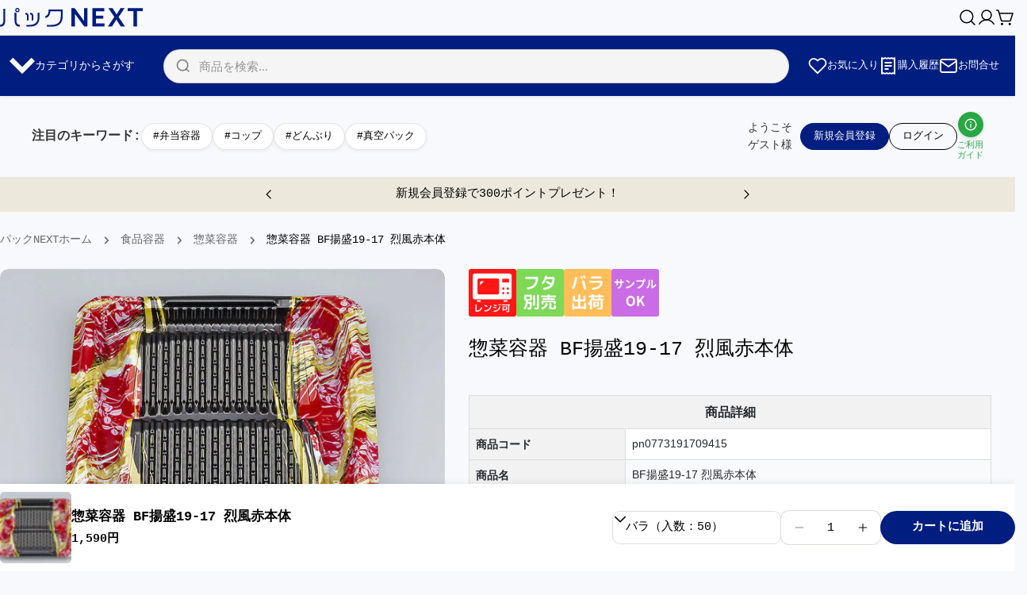

--- FILE ---
content_type: text/html; charset=utf-8
request_url: https://packnext.jp/products/pn0773191709415
body_size: 122552
content:
<!doctype html>
<html
  class="no-js"
  lang="ja"
  
>
  <head>
    <meta charset="utf-8">
    <script>
  window.Shopify = window.Shopify || {};
  window.Shopify.storefrontAccessToken = '68c2a70531628bd83aec55dc4bd85a24';
</script>
    <meta http-equiv="X-UA-Compatible" content="IE=edge">
    <meta name="viewport" content="width=device-width,initial-scale=1">
    <meta name="theme-color" content="">
    <link rel="canonical" href="https://packnext.jp/products/pn0773191709415">
    <link rel="preconnect" href="https://cdn.shopify.com" crossorigin><link rel="icon" type="image/png" href="//packnext.jp/cdn/shop/files/pa.svg?crop=center&height=32&v=1718760441&width=32"><title>惣菜容器 BF揚盛19-17 烈風赤本体 &ndash; パックＮＥＸＴ</title>

    


<meta property="og:site_name" content="パックＮＥＸＴ">
<meta property="og:url" content="https://packnext.jp/products/pn0773191709415">
<meta property="og:title" content="惣菜容器 BF揚盛19-17 烈風赤本体">
<meta property="og:type" content="product">
<meta property="og:description" content="パックNEXT(パックネクスト)は日本最大級の業界カテゴリーからさがせるパッケージ専門店。パッケージのこれから、私たちのこれからを見据えて業界50年の知恵を絞って最適な商品をお伝えしていきます。みんなのミライ。何つつむ？"><meta property="og:image" content="http://packnext.jp/cdn/shop/files/pn0773191709415_94bde9a9-7d73-40c9-8f04-333e986ebf4f.jpg?v=1703909474">
  <meta property="og:image:secure_url" content="https://packnext.jp/cdn/shop/files/pn0773191709415_94bde9a9-7d73-40c9-8f04-333e986ebf4f.jpg?v=1703909474">
  <meta property="og:image:width" content="1000">
  <meta property="og:image:height" content="625"><meta property="og:price:amount" content="1,590">
  <meta property="og:price:currency" content="JPY"><meta name="twitter:site" content="@https://x.com/NEXT40904803"><meta name="twitter:card" content="summary_large_image">
<meta name="twitter:title" content="惣菜容器 BF揚盛19-17 烈風赤本体">
<meta name="twitter:description" content="パックNEXT(パックネクスト)は日本最大級の業界カテゴリーからさがせるパッケージ専門店。パッケージのこれから、私たちのこれからを見据えて業界50年の知恵を絞って最適な商品をお伝えしていきます。みんなのミライ。何つつむ？">

<style data-shopify>
  
  
  
  
  
  
  
  
  
  

  
    :root,
.color-scheme-1 {
      --color-background: 247,249,252;
      --color-secondary-background: 230,230,230;
      --color-primary: 255,236,179;
      --color-text-heading: 0,0,0;
      --color-foreground: 0,0,0;
      --color-border: 222,221,218;
      --color-button: 0,29,128;
      --color-button-text: 255,255,255;
      --color-secondary-button: 248,202,0;
      --color-secondary-button-border: 255,255,255;
      --color-secondary-button-text: 0,0,0;
      --color-button-hover-background: 248,202,0;
      --color-button-hover-text: 0,0,0;
      --color-button-before: #ffe15f;
      --color-field: 255,255,255;
      --color-field-text: 0,0,0;
      --color-link: 0,0,0;
      --color-link-hover: 0,0,0;
      --color-product-price-sale: 214,58,47;
      --color-foreground-lighten-60: #636465;
      --color-foreground-lighten-19: #c8cacc;
    }
    @media (min-width: 768px) {
      body .desktop-color-scheme-1 {
        --color-background: 247,249,252;
      --color-secondary-background: 230,230,230;
      --color-primary: 255,236,179;
      --color-text-heading: 0,0,0;
      --color-foreground: 0,0,0;
      --color-border: 222,221,218;
      --color-button: 0,29,128;
      --color-button-text: 255,255,255;
      --color-secondary-button: 248,202,0;
      --color-secondary-button-border: 255,255,255;
      --color-secondary-button-text: 0,0,0;
      --color-button-hover-background: 248,202,0;
      --color-button-hover-text: 0,0,0;
      --color-button-before: #ffe15f;
      --color-field: 255,255,255;
      --color-field-text: 0,0,0;
      --color-link: 0,0,0;
      --color-link-hover: 0,0,0;
      --color-product-price-sale: 214,58,47;
      --color-foreground-lighten-60: #636465;
      --color-foreground-lighten-19: #c8cacc;
        color: rgb(var(--color-foreground));
        background-color: rgb(var(--color-background));
      }
    }
    @media (max-width: 767px) {
      body .mobile-color-scheme-1 {
        --color-background: 247,249,252;
      --color-secondary-background: 230,230,230;
      --color-primary: 255,236,179;
      --color-text-heading: 0,0,0;
      --color-foreground: 0,0,0;
      --color-border: 222,221,218;
      --color-button: 0,29,128;
      --color-button-text: 255,255,255;
      --color-secondary-button: 248,202,0;
      --color-secondary-button-border: 255,255,255;
      --color-secondary-button-text: 0,0,0;
      --color-button-hover-background: 248,202,0;
      --color-button-hover-text: 0,0,0;
      --color-button-before: #ffe15f;
      --color-field: 255,255,255;
      --color-field-text: 0,0,0;
      --color-link: 0,0,0;
      --color-link-hover: 0,0,0;
      --color-product-price-sale: 214,58,47;
      --color-foreground-lighten-60: #636465;
      --color-foreground-lighten-19: #c8cacc;
        color: rgb(var(--color-foreground));
        background-color: rgb(var(--color-background));
      }
    }
  
    
.color-scheme-2 {
      --color-background: 255,255,255;
      --color-secondary-background: 243,238,234;
      --color-primary: 214,58,47;
      --color-text-heading: 0,0,0;
      --color-foreground: 0,0,0;
      --color-border: 198,191,177;
      --color-button: 255,255,255;
      --color-button-text: 0,0,0;
      --color-secondary-button: 255,255,255;
      --color-secondary-button-border: 230,230,230;
      --color-secondary-button-text: 0,0,0;
      --color-button-hover-background: 255,255,255;
      --color-button-hover-text: 0,0,0;
      --color-button-before: #ffffff;
      --color-field: 255,255,255;
      --color-field-text: 0,0,0;
      --color-link: 0,0,0;
      --color-link-hover: 0,0,0;
      --color-product-price-sale: 255,255,255;
      --color-foreground-lighten-60: #666666;
      --color-foreground-lighten-19: #cfcfcf;
    }
    @media (min-width: 768px) {
      body .desktop-color-scheme-2 {
        --color-background: 255,255,255;
      --color-secondary-background: 243,238,234;
      --color-primary: 214,58,47;
      --color-text-heading: 0,0,0;
      --color-foreground: 0,0,0;
      --color-border: 198,191,177;
      --color-button: 255,255,255;
      --color-button-text: 0,0,0;
      --color-secondary-button: 255,255,255;
      --color-secondary-button-border: 230,230,230;
      --color-secondary-button-text: 0,0,0;
      --color-button-hover-background: 255,255,255;
      --color-button-hover-text: 0,0,0;
      --color-button-before: #ffffff;
      --color-field: 255,255,255;
      --color-field-text: 0,0,0;
      --color-link: 0,0,0;
      --color-link-hover: 0,0,0;
      --color-product-price-sale: 255,255,255;
      --color-foreground-lighten-60: #666666;
      --color-foreground-lighten-19: #cfcfcf;
        color: rgb(var(--color-foreground));
        background-color: rgb(var(--color-background));
      }
    }
    @media (max-width: 767px) {
      body .mobile-color-scheme-2 {
        --color-background: 255,255,255;
      --color-secondary-background: 243,238,234;
      --color-primary: 214,58,47;
      --color-text-heading: 0,0,0;
      --color-foreground: 0,0,0;
      --color-border: 198,191,177;
      --color-button: 255,255,255;
      --color-button-text: 0,0,0;
      --color-secondary-button: 255,255,255;
      --color-secondary-button-border: 230,230,230;
      --color-secondary-button-text: 0,0,0;
      --color-button-hover-background: 255,255,255;
      --color-button-hover-text: 0,0,0;
      --color-button-before: #ffffff;
      --color-field: 255,255,255;
      --color-field-text: 0,0,0;
      --color-link: 0,0,0;
      --color-link-hover: 0,0,0;
      --color-product-price-sale: 255,255,255;
      --color-foreground-lighten-60: #666666;
      --color-foreground-lighten-19: #cfcfcf;
        color: rgb(var(--color-foreground));
        background-color: rgb(var(--color-background));
      }
    }
  
    
.color-scheme-3 {
      --color-background: 255,255,255;
      --color-secondary-background: 255,255,255;
      --color-primary: 233,237,248;
      --color-text-heading: 0,0,0;
      --color-foreground: 0,0,0;
      --color-border: 165,164,171;
      --color-button: 0,0,0;
      --color-button-text: 255,255,255;
      --color-secondary-button: 255,255,255;
      --color-secondary-button-border: 255,255,255;
      --color-secondary-button-text: 0,0,0;
      --color-button-hover-background: 0,0,0;
      --color-button-hover-text: 255,255,255;
      --color-button-before: #333333;
      --color-field: 255,255,255;
      --color-field-text: 0,0,0;
      --color-link: 0,0,0;
      --color-link-hover: 0,0,0;
      --color-product-price-sale: 214,58,47;
      --color-foreground-lighten-60: #666666;
      --color-foreground-lighten-19: #cfcfcf;
    }
    @media (min-width: 768px) {
      body .desktop-color-scheme-3 {
        --color-background: 255,255,255;
      --color-secondary-background: 255,255,255;
      --color-primary: 233,237,248;
      --color-text-heading: 0,0,0;
      --color-foreground: 0,0,0;
      --color-border: 165,164,171;
      --color-button: 0,0,0;
      --color-button-text: 255,255,255;
      --color-secondary-button: 255,255,255;
      --color-secondary-button-border: 255,255,255;
      --color-secondary-button-text: 0,0,0;
      --color-button-hover-background: 0,0,0;
      --color-button-hover-text: 255,255,255;
      --color-button-before: #333333;
      --color-field: 255,255,255;
      --color-field-text: 0,0,0;
      --color-link: 0,0,0;
      --color-link-hover: 0,0,0;
      --color-product-price-sale: 214,58,47;
      --color-foreground-lighten-60: #666666;
      --color-foreground-lighten-19: #cfcfcf;
        color: rgb(var(--color-foreground));
        background-color: rgb(var(--color-background));
      }
    }
    @media (max-width: 767px) {
      body .mobile-color-scheme-3 {
        --color-background: 255,255,255;
      --color-secondary-background: 255,255,255;
      --color-primary: 233,237,248;
      --color-text-heading: 0,0,0;
      --color-foreground: 0,0,0;
      --color-border: 165,164,171;
      --color-button: 0,0,0;
      --color-button-text: 255,255,255;
      --color-secondary-button: 255,255,255;
      --color-secondary-button-border: 255,255,255;
      --color-secondary-button-text: 0,0,0;
      --color-button-hover-background: 0,0,0;
      --color-button-hover-text: 255,255,255;
      --color-button-before: #333333;
      --color-field: 255,255,255;
      --color-field-text: 0,0,0;
      --color-link: 0,0,0;
      --color-link-hover: 0,0,0;
      --color-product-price-sale: 214,58,47;
      --color-foreground-lighten-60: #666666;
      --color-foreground-lighten-19: #cfcfcf;
        color: rgb(var(--color-foreground));
        background-color: rgb(var(--color-background));
      }
    }
  
    
.color-scheme-4 {
      --color-background: 0,29,128;
      --color-secondary-background: 236,232,219;
      --color-primary: 85,155,96;
      --color-text-heading: 255,255,255;
      --color-foreground: 255,255,255;
      --color-border: 222,221,218;
      --color-button: 255,255,255;
      --color-button-text: 0,29,128;
      --color-secondary-button: 255,255,255;
      --color-secondary-button-border: 229,229,229;
      --color-secondary-button-text: 0,0,0;
      --color-button-hover-background: 255,255,255;
      --color-button-hover-text: 0,29,128;
      --color-button-before: #ffffff;
      --color-field: 255,255,255;
      --color-field-text: 0,0,0;
      --color-link: 255,255,255;
      --color-link-hover: 255,255,255;
      --color-product-price-sale: 214,58,47;
      --color-foreground-lighten-60: #99a5cc;
      --color-foreground-lighten-19: #304898;
    }
    @media (min-width: 768px) {
      body .desktop-color-scheme-4 {
        --color-background: 0,29,128;
      --color-secondary-background: 236,232,219;
      --color-primary: 85,155,96;
      --color-text-heading: 255,255,255;
      --color-foreground: 255,255,255;
      --color-border: 222,221,218;
      --color-button: 255,255,255;
      --color-button-text: 0,29,128;
      --color-secondary-button: 255,255,255;
      --color-secondary-button-border: 229,229,229;
      --color-secondary-button-text: 0,0,0;
      --color-button-hover-background: 255,255,255;
      --color-button-hover-text: 0,29,128;
      --color-button-before: #ffffff;
      --color-field: 255,255,255;
      --color-field-text: 0,0,0;
      --color-link: 255,255,255;
      --color-link-hover: 255,255,255;
      --color-product-price-sale: 214,58,47;
      --color-foreground-lighten-60: #99a5cc;
      --color-foreground-lighten-19: #304898;
        color: rgb(var(--color-foreground));
        background-color: rgb(var(--color-background));
      }
    }
    @media (max-width: 767px) {
      body .mobile-color-scheme-4 {
        --color-background: 0,29,128;
      --color-secondary-background: 236,232,219;
      --color-primary: 85,155,96;
      --color-text-heading: 255,255,255;
      --color-foreground: 255,255,255;
      --color-border: 222,221,218;
      --color-button: 255,255,255;
      --color-button-text: 0,29,128;
      --color-secondary-button: 255,255,255;
      --color-secondary-button-border: 229,229,229;
      --color-secondary-button-text: 0,0,0;
      --color-button-hover-background: 255,255,255;
      --color-button-hover-text: 0,29,128;
      --color-button-before: #ffffff;
      --color-field: 255,255,255;
      --color-field-text: 0,0,0;
      --color-link: 255,255,255;
      --color-link-hover: 255,255,255;
      --color-product-price-sale: 214,58,47;
      --color-foreground-lighten-60: #99a5cc;
      --color-foreground-lighten-19: #304898;
        color: rgb(var(--color-foreground));
        background-color: rgb(var(--color-background));
      }
    }
  
    
.color-scheme-inverse {
      --color-background: 0,0,0;
      --color-secondary-background: 0,0,0;
      --color-primary: 214,58,47;
      --color-text-heading: 255,255,255;
      --color-foreground: 255,255,255;
      --color-border: 255,255,255;
      --color-button: 255,249,230;
      --color-button-text: 0,0,0;
      --color-secondary-button: 255,255,255;
      --color-secondary-button-border: 230,230,230;
      --color-secondary-button-text: 0,0,0;
      --color-button-hover-background: 255,193,7;
      --color-button-hover-text: 0,0,0;
      --color-button-before: #ffdb6d;
      --color-field: 255,255,255;
      --color-field-text: 0,0,0;
      --color-link: 255,255,255;
      --color-link-hover: 255,255,255;
      --color-product-price-sale: 214,58,47;
      --color-foreground-lighten-60: #999999;
      --color-foreground-lighten-19: #303030;
    }
    @media (min-width: 768px) {
      body .desktop-color-scheme-inverse {
        --color-background: 0,0,0;
      --color-secondary-background: 0,0,0;
      --color-primary: 214,58,47;
      --color-text-heading: 255,255,255;
      --color-foreground: 255,255,255;
      --color-border: 255,255,255;
      --color-button: 255,249,230;
      --color-button-text: 0,0,0;
      --color-secondary-button: 255,255,255;
      --color-secondary-button-border: 230,230,230;
      --color-secondary-button-text: 0,0,0;
      --color-button-hover-background: 255,193,7;
      --color-button-hover-text: 0,0,0;
      --color-button-before: #ffdb6d;
      --color-field: 255,255,255;
      --color-field-text: 0,0,0;
      --color-link: 255,255,255;
      --color-link-hover: 255,255,255;
      --color-product-price-sale: 214,58,47;
      --color-foreground-lighten-60: #999999;
      --color-foreground-lighten-19: #303030;
        color: rgb(var(--color-foreground));
        background-color: rgb(var(--color-background));
      }
    }
    @media (max-width: 767px) {
      body .mobile-color-scheme-inverse {
        --color-background: 0,0,0;
      --color-secondary-background: 0,0,0;
      --color-primary: 214,58,47;
      --color-text-heading: 255,255,255;
      --color-foreground: 255,255,255;
      --color-border: 255,255,255;
      --color-button: 255,249,230;
      --color-button-text: 0,0,0;
      --color-secondary-button: 255,255,255;
      --color-secondary-button-border: 230,230,230;
      --color-secondary-button-text: 0,0,0;
      --color-button-hover-background: 255,193,7;
      --color-button-hover-text: 0,0,0;
      --color-button-before: #ffdb6d;
      --color-field: 255,255,255;
      --color-field-text: 0,0,0;
      --color-link: 255,255,255;
      --color-link-hover: 255,255,255;
      --color-product-price-sale: 214,58,47;
      --color-foreground-lighten-60: #999999;
      --color-foreground-lighten-19: #303030;
        color: rgb(var(--color-foreground));
        background-color: rgb(var(--color-background));
      }
    }
  
    
.color-scheme-6 {
      --color-background: 255,255,255;
      --color-secondary-background: 243,238,234;
      --color-primary: 214,58,47;
      --color-text-heading: 0,0,0;
      --color-foreground: 0,0,0;
      --color-border: 230,230,230;
      --color-button: 0,0,0;
      --color-button-text: 255,255,255;
      --color-secondary-button: 255,255,255;
      --color-secondary-button-border: 230,230,230;
      --color-secondary-button-text: 0,0,0;
      --color-button-hover-background: 0,0,0;
      --color-button-hover-text: 255,255,255;
      --color-button-before: #333333;
      --color-field: 255,255,255;
      --color-field-text: 0,0,0;
      --color-link: 0,0,0;
      --color-link-hover: 0,0,0;
      --color-product-price-sale: 214,58,47;
      --color-foreground-lighten-60: #666666;
      --color-foreground-lighten-19: #cfcfcf;
    }
    @media (min-width: 768px) {
      body .desktop-color-scheme-6 {
        --color-background: 255,255,255;
      --color-secondary-background: 243,238,234;
      --color-primary: 214,58,47;
      --color-text-heading: 0,0,0;
      --color-foreground: 0,0,0;
      --color-border: 230,230,230;
      --color-button: 0,0,0;
      --color-button-text: 255,255,255;
      --color-secondary-button: 255,255,255;
      --color-secondary-button-border: 230,230,230;
      --color-secondary-button-text: 0,0,0;
      --color-button-hover-background: 0,0,0;
      --color-button-hover-text: 255,255,255;
      --color-button-before: #333333;
      --color-field: 255,255,255;
      --color-field-text: 0,0,0;
      --color-link: 0,0,0;
      --color-link-hover: 0,0,0;
      --color-product-price-sale: 214,58,47;
      --color-foreground-lighten-60: #666666;
      --color-foreground-lighten-19: #cfcfcf;
        color: rgb(var(--color-foreground));
        background-color: rgb(var(--color-background));
      }
    }
    @media (max-width: 767px) {
      body .mobile-color-scheme-6 {
        --color-background: 255,255,255;
      --color-secondary-background: 243,238,234;
      --color-primary: 214,58,47;
      --color-text-heading: 0,0,0;
      --color-foreground: 0,0,0;
      --color-border: 230,230,230;
      --color-button: 0,0,0;
      --color-button-text: 255,255,255;
      --color-secondary-button: 255,255,255;
      --color-secondary-button-border: 230,230,230;
      --color-secondary-button-text: 0,0,0;
      --color-button-hover-background: 0,0,0;
      --color-button-hover-text: 255,255,255;
      --color-button-before: #333333;
      --color-field: 255,255,255;
      --color-field-text: 0,0,0;
      --color-link: 0,0,0;
      --color-link-hover: 0,0,0;
      --color-product-price-sale: 214,58,47;
      --color-foreground-lighten-60: #666666;
      --color-foreground-lighten-19: #cfcfcf;
        color: rgb(var(--color-foreground));
        background-color: rgb(var(--color-background));
      }
    }
  
    
.color-scheme-7 {
      --color-background: 236,232,219;
      --color-secondary-background: 233,233,233;
      --color-primary: 214,58,47;
      --color-text-heading: 0,0,0;
      --color-foreground: 0,0,0;
      --color-border: 189,186,175;
      --color-button: 0,0,0;
      --color-button-text: 255,255,255;
      --color-secondary-button: 233,233,233;
      --color-secondary-button-border: 195,192,181;
      --color-secondary-button-text: 0,0,0;
      --color-button-hover-background: 0,0,0;
      --color-button-hover-text: 255,255,255;
      --color-button-before: #333333;
      --color-field: 245,245,245;
      --color-field-text: 0,0,0;
      --color-link: 0,0,0;
      --color-link-hover: 0,0,0;
      --color-product-price-sale: 214,58,47;
      --color-foreground-lighten-60: #5e5d58;
      --color-foreground-lighten-19: #bfbcb1;
    }
    @media (min-width: 768px) {
      body .desktop-color-scheme-7 {
        --color-background: 236,232,219;
      --color-secondary-background: 233,233,233;
      --color-primary: 214,58,47;
      --color-text-heading: 0,0,0;
      --color-foreground: 0,0,0;
      --color-border: 189,186,175;
      --color-button: 0,0,0;
      --color-button-text: 255,255,255;
      --color-secondary-button: 233,233,233;
      --color-secondary-button-border: 195,192,181;
      --color-secondary-button-text: 0,0,0;
      --color-button-hover-background: 0,0,0;
      --color-button-hover-text: 255,255,255;
      --color-button-before: #333333;
      --color-field: 245,245,245;
      --color-field-text: 0,0,0;
      --color-link: 0,0,0;
      --color-link-hover: 0,0,0;
      --color-product-price-sale: 214,58,47;
      --color-foreground-lighten-60: #5e5d58;
      --color-foreground-lighten-19: #bfbcb1;
        color: rgb(var(--color-foreground));
        background-color: rgb(var(--color-background));
      }
    }
    @media (max-width: 767px) {
      body .mobile-color-scheme-7 {
        --color-background: 236,232,219;
      --color-secondary-background: 233,233,233;
      --color-primary: 214,58,47;
      --color-text-heading: 0,0,0;
      --color-foreground: 0,0,0;
      --color-border: 189,186,175;
      --color-button: 0,0,0;
      --color-button-text: 255,255,255;
      --color-secondary-button: 233,233,233;
      --color-secondary-button-border: 195,192,181;
      --color-secondary-button-text: 0,0,0;
      --color-button-hover-background: 0,0,0;
      --color-button-hover-text: 255,255,255;
      --color-button-before: #333333;
      --color-field: 245,245,245;
      --color-field-text: 0,0,0;
      --color-link: 0,0,0;
      --color-link-hover: 0,0,0;
      --color-product-price-sale: 214,58,47;
      --color-foreground-lighten-60: #5e5d58;
      --color-foreground-lighten-19: #bfbcb1;
        color: rgb(var(--color-foreground));
        background-color: rgb(var(--color-background));
      }
    }
  
    
.color-scheme-8 {
      --color-background: 255,255,255;
      --color-secondary-background: 247,247,247;
      --color-primary: 214,58,47;
      --color-text-heading: 0,0,0;
      --color-foreground: 0,0,0;
      --color-border: 230,230,230;
      --color-button: 0,0,0;
      --color-button-text: 255,255,255;
      --color-secondary-button: 255,255,255;
      --color-secondary-button-border: 230,230,230;
      --color-secondary-button-text: 0,0,0;
      --color-button-hover-background: 23,67,31;
      --color-button-hover-text: 255,255,255;
      --color-button-before: #318f42;
      --color-field: 255,255,255;
      --color-field-text: 0,0,0;
      --color-link: 0,0,0;
      --color-link-hover: 0,0,0;
      --color-product-price-sale: 214,58,47;
      --color-foreground-lighten-60: #666666;
      --color-foreground-lighten-19: #cfcfcf;
    }
    @media (min-width: 768px) {
      body .desktop-color-scheme-8 {
        --color-background: 255,255,255;
      --color-secondary-background: 247,247,247;
      --color-primary: 214,58,47;
      --color-text-heading: 0,0,0;
      --color-foreground: 0,0,0;
      --color-border: 230,230,230;
      --color-button: 0,0,0;
      --color-button-text: 255,255,255;
      --color-secondary-button: 255,255,255;
      --color-secondary-button-border: 230,230,230;
      --color-secondary-button-text: 0,0,0;
      --color-button-hover-background: 23,67,31;
      --color-button-hover-text: 255,255,255;
      --color-button-before: #318f42;
      --color-field: 255,255,255;
      --color-field-text: 0,0,0;
      --color-link: 0,0,0;
      --color-link-hover: 0,0,0;
      --color-product-price-sale: 214,58,47;
      --color-foreground-lighten-60: #666666;
      --color-foreground-lighten-19: #cfcfcf;
        color: rgb(var(--color-foreground));
        background-color: rgb(var(--color-background));
      }
    }
    @media (max-width: 767px) {
      body .mobile-color-scheme-8 {
        --color-background: 255,255,255;
      --color-secondary-background: 247,247,247;
      --color-primary: 214,58,47;
      --color-text-heading: 0,0,0;
      --color-foreground: 0,0,0;
      --color-border: 230,230,230;
      --color-button: 0,0,0;
      --color-button-text: 255,255,255;
      --color-secondary-button: 255,255,255;
      --color-secondary-button-border: 230,230,230;
      --color-secondary-button-text: 0,0,0;
      --color-button-hover-background: 23,67,31;
      --color-button-hover-text: 255,255,255;
      --color-button-before: #318f42;
      --color-field: 255,255,255;
      --color-field-text: 0,0,0;
      --color-link: 0,0,0;
      --color-link-hover: 0,0,0;
      --color-product-price-sale: 214,58,47;
      --color-foreground-lighten-60: #666666;
      --color-foreground-lighten-19: #cfcfcf;
        color: rgb(var(--color-foreground));
        background-color: rgb(var(--color-background));
      }
    }
  
    
.color-scheme-9 {
      --color-background: 247,246,242;
      --color-secondary-background: 236,232,219;
      --color-primary: 85,155,96;
      --color-text-heading: 0,0,0;
      --color-foreground: 0,0,0;
      --color-border: 222,221,218;
      --color-button: 0,0,0;
      --color-button-text: 255,255,255;
      --color-secondary-button: 247,246,242;
      --color-secondary-button-border: 198,197,194;
      --color-secondary-button-text: 0,0,0;
      --color-button-hover-background: 0,0,0;
      --color-button-hover-text: 255,255,255;
      --color-button-before: #333333;
      --color-field: 255,255,255;
      --color-field-text: 0,0,0;
      --color-link: 0,0,0;
      --color-link-hover: 0,0,0;
      --color-product-price-sale: 214,58,47;
      --color-foreground-lighten-60: #636261;
      --color-foreground-lighten-19: #c8c7c4;
    }
    @media (min-width: 768px) {
      body .desktop-color-scheme-9 {
        --color-background: 247,246,242;
      --color-secondary-background: 236,232,219;
      --color-primary: 85,155,96;
      --color-text-heading: 0,0,0;
      --color-foreground: 0,0,0;
      --color-border: 222,221,218;
      --color-button: 0,0,0;
      --color-button-text: 255,255,255;
      --color-secondary-button: 247,246,242;
      --color-secondary-button-border: 198,197,194;
      --color-secondary-button-text: 0,0,0;
      --color-button-hover-background: 0,0,0;
      --color-button-hover-text: 255,255,255;
      --color-button-before: #333333;
      --color-field: 255,255,255;
      --color-field-text: 0,0,0;
      --color-link: 0,0,0;
      --color-link-hover: 0,0,0;
      --color-product-price-sale: 214,58,47;
      --color-foreground-lighten-60: #636261;
      --color-foreground-lighten-19: #c8c7c4;
        color: rgb(var(--color-foreground));
        background-color: rgb(var(--color-background));
      }
    }
    @media (max-width: 767px) {
      body .mobile-color-scheme-9 {
        --color-background: 247,246,242;
      --color-secondary-background: 236,232,219;
      --color-primary: 85,155,96;
      --color-text-heading: 0,0,0;
      --color-foreground: 0,0,0;
      --color-border: 222,221,218;
      --color-button: 0,0,0;
      --color-button-text: 255,255,255;
      --color-secondary-button: 247,246,242;
      --color-secondary-button-border: 198,197,194;
      --color-secondary-button-text: 0,0,0;
      --color-button-hover-background: 0,0,0;
      --color-button-hover-text: 255,255,255;
      --color-button-before: #333333;
      --color-field: 255,255,255;
      --color-field-text: 0,0,0;
      --color-link: 0,0,0;
      --color-link-hover: 0,0,0;
      --color-product-price-sale: 214,58,47;
      --color-foreground-lighten-60: #636261;
      --color-foreground-lighten-19: #c8c7c4;
        color: rgb(var(--color-foreground));
        background-color: rgb(var(--color-background));
      }
    }
  
    
.color-scheme-d3c4c0a8-8008-4fbe-9cb6-8b6689dfa03c {
      --color-background: 246,246,246;
      --color-secondary-background: 247,247,247;
      --color-primary: 214,58,47;
      --color-text-heading: 0,0,0;
      --color-foreground: 0,0,0;
      --color-border: 230,230,230;
      --color-button: 0,0,0;
      --color-button-text: 255,255,255;
      --color-secondary-button: 233,233,233;
      --color-secondary-button-border: 233,233,233;
      --color-secondary-button-text: 0,0,0;
      --color-button-hover-background: 0,0,0;
      --color-button-hover-text: 255,255,255;
      --color-button-before: #333333;
      --color-field: 245,245,245;
      --color-field-text: 0,0,0;
      --color-link: 0,0,0;
      --color-link-hover: 0,0,0;
      --color-product-price-sale: 214,58,47;
      --color-foreground-lighten-60: #626262;
      --color-foreground-lighten-19: #c7c7c7;
    }
    @media (min-width: 768px) {
      body .desktop-color-scheme-d3c4c0a8-8008-4fbe-9cb6-8b6689dfa03c {
        --color-background: 246,246,246;
      --color-secondary-background: 247,247,247;
      --color-primary: 214,58,47;
      --color-text-heading: 0,0,0;
      --color-foreground: 0,0,0;
      --color-border: 230,230,230;
      --color-button: 0,0,0;
      --color-button-text: 255,255,255;
      --color-secondary-button: 233,233,233;
      --color-secondary-button-border: 233,233,233;
      --color-secondary-button-text: 0,0,0;
      --color-button-hover-background: 0,0,0;
      --color-button-hover-text: 255,255,255;
      --color-button-before: #333333;
      --color-field: 245,245,245;
      --color-field-text: 0,0,0;
      --color-link: 0,0,0;
      --color-link-hover: 0,0,0;
      --color-product-price-sale: 214,58,47;
      --color-foreground-lighten-60: #626262;
      --color-foreground-lighten-19: #c7c7c7;
        color: rgb(var(--color-foreground));
        background-color: rgb(var(--color-background));
      }
    }
    @media (max-width: 767px) {
      body .mobile-color-scheme-d3c4c0a8-8008-4fbe-9cb6-8b6689dfa03c {
        --color-background: 246,246,246;
      --color-secondary-background: 247,247,247;
      --color-primary: 214,58,47;
      --color-text-heading: 0,0,0;
      --color-foreground: 0,0,0;
      --color-border: 230,230,230;
      --color-button: 0,0,0;
      --color-button-text: 255,255,255;
      --color-secondary-button: 233,233,233;
      --color-secondary-button-border: 233,233,233;
      --color-secondary-button-text: 0,0,0;
      --color-button-hover-background: 0,0,0;
      --color-button-hover-text: 255,255,255;
      --color-button-before: #333333;
      --color-field: 245,245,245;
      --color-field-text: 0,0,0;
      --color-link: 0,0,0;
      --color-link-hover: 0,0,0;
      --color-product-price-sale: 214,58,47;
      --color-foreground-lighten-60: #626262;
      --color-foreground-lighten-19: #c7c7c7;
        color: rgb(var(--color-foreground));
        background-color: rgb(var(--color-background));
      }
    }
  
    
.color-scheme-f135f57d-69f6-4c1d-bd3a-40361420ed42 {
      --color-background: 252,245,223;
      --color-secondary-background: 247,247,247;
      --color-primary: 197,233,157;
      --color-text-heading: 0,0,0;
      --color-foreground: 0,0,0;
      --color-border: 255,193,7;
      --color-button: 255,193,7;
      --color-button-text: 0,0,0;
      --color-secondary-button: 233,233,233;
      --color-secondary-button-border: 233,233,233;
      --color-secondary-button-text: 0,0,0;
      --color-button-hover-background: 255,171,0;
      --color-button-hover-text: 0,0,0;
      --color-button-before: #ffcd66;
      --color-field: 255,255,255;
      --color-field-text: 0,0,0;
      --color-link: 0,0,0;
      --color-link-hover: 0,0,0;
      --color-product-price-sale: 214,58,47;
      --color-foreground-lighten-60: #656259;
      --color-foreground-lighten-19: #ccc6b5;
    }
    @media (min-width: 768px) {
      body .desktop-color-scheme-f135f57d-69f6-4c1d-bd3a-40361420ed42 {
        --color-background: 252,245,223;
      --color-secondary-background: 247,247,247;
      --color-primary: 197,233,157;
      --color-text-heading: 0,0,0;
      --color-foreground: 0,0,0;
      --color-border: 255,193,7;
      --color-button: 255,193,7;
      --color-button-text: 0,0,0;
      --color-secondary-button: 233,233,233;
      --color-secondary-button-border: 233,233,233;
      --color-secondary-button-text: 0,0,0;
      --color-button-hover-background: 255,171,0;
      --color-button-hover-text: 0,0,0;
      --color-button-before: #ffcd66;
      --color-field: 255,255,255;
      --color-field-text: 0,0,0;
      --color-link: 0,0,0;
      --color-link-hover: 0,0,0;
      --color-product-price-sale: 214,58,47;
      --color-foreground-lighten-60: #656259;
      --color-foreground-lighten-19: #ccc6b5;
        color: rgb(var(--color-foreground));
        background-color: rgb(var(--color-background));
      }
    }
    @media (max-width: 767px) {
      body .mobile-color-scheme-f135f57d-69f6-4c1d-bd3a-40361420ed42 {
        --color-background: 252,245,223;
      --color-secondary-background: 247,247,247;
      --color-primary: 197,233,157;
      --color-text-heading: 0,0,0;
      --color-foreground: 0,0,0;
      --color-border: 255,193,7;
      --color-button: 255,193,7;
      --color-button-text: 0,0,0;
      --color-secondary-button: 233,233,233;
      --color-secondary-button-border: 233,233,233;
      --color-secondary-button-text: 0,0,0;
      --color-button-hover-background: 255,171,0;
      --color-button-hover-text: 0,0,0;
      --color-button-before: #ffcd66;
      --color-field: 255,255,255;
      --color-field-text: 0,0,0;
      --color-link: 0,0,0;
      --color-link-hover: 0,0,0;
      --color-product-price-sale: 214,58,47;
      --color-foreground-lighten-60: #656259;
      --color-foreground-lighten-19: #ccc6b5;
        color: rgb(var(--color-foreground));
        background-color: rgb(var(--color-background));
      }
    }
  
    
.color-scheme-6cde2fb8-ae51-489a-803a-71112d28d92a {
      --color-background: 247,249,252;
      --color-secondary-background: 242,242,242;
      --color-primary: 214,58,47;
      --color-text-heading: 0,0,0;
      --color-foreground: 0,0,0;
      --color-border: 222,221,218;
      --color-button: 255,193,7;
      --color-button-text: 0,0,0;
      --color-secondary-button: 255,255,255;
      --color-secondary-button-border: 255,255,255;
      --color-secondary-button-text: 0,0,0;
      --color-button-hover-background: 255,171,0;
      --color-button-hover-text: 0,0,0;
      --color-button-before: #ffcd66;
      --color-field: 255,255,255;
      --color-field-text: 0,0,0;
      --color-link: 0,0,0;
      --color-link-hover: 0,0,0;
      --color-product-price-sale: 214,58,47;
      --color-foreground-lighten-60: #636465;
      --color-foreground-lighten-19: #c8cacc;
    }
    @media (min-width: 768px) {
      body .desktop-color-scheme-6cde2fb8-ae51-489a-803a-71112d28d92a {
        --color-background: 247,249,252;
      --color-secondary-background: 242,242,242;
      --color-primary: 214,58,47;
      --color-text-heading: 0,0,0;
      --color-foreground: 0,0,0;
      --color-border: 222,221,218;
      --color-button: 255,193,7;
      --color-button-text: 0,0,0;
      --color-secondary-button: 255,255,255;
      --color-secondary-button-border: 255,255,255;
      --color-secondary-button-text: 0,0,0;
      --color-button-hover-background: 255,171,0;
      --color-button-hover-text: 0,0,0;
      --color-button-before: #ffcd66;
      --color-field: 255,255,255;
      --color-field-text: 0,0,0;
      --color-link: 0,0,0;
      --color-link-hover: 0,0,0;
      --color-product-price-sale: 214,58,47;
      --color-foreground-lighten-60: #636465;
      --color-foreground-lighten-19: #c8cacc;
        color: rgb(var(--color-foreground));
        background-color: rgb(var(--color-background));
      }
    }
    @media (max-width: 767px) {
      body .mobile-color-scheme-6cde2fb8-ae51-489a-803a-71112d28d92a {
        --color-background: 247,249,252;
      --color-secondary-background: 242,242,242;
      --color-primary: 214,58,47;
      --color-text-heading: 0,0,0;
      --color-foreground: 0,0,0;
      --color-border: 222,221,218;
      --color-button: 255,193,7;
      --color-button-text: 0,0,0;
      --color-secondary-button: 255,255,255;
      --color-secondary-button-border: 255,255,255;
      --color-secondary-button-text: 0,0,0;
      --color-button-hover-background: 255,171,0;
      --color-button-hover-text: 0,0,0;
      --color-button-before: #ffcd66;
      --color-field: 255,255,255;
      --color-field-text: 0,0,0;
      --color-link: 0,0,0;
      --color-link-hover: 0,0,0;
      --color-product-price-sale: 214,58,47;
      --color-foreground-lighten-60: #636465;
      --color-foreground-lighten-19: #c8cacc;
        color: rgb(var(--color-foreground));
        background-color: rgb(var(--color-background));
      }
    }
  
    
.color-scheme-ec963499-034a-4a30-8e32-d24ae4ee107a {
      --color-background: 252,245,223;
      --color-secondary-background: 222,221,218;
      --color-primary: 197,233,157;
      --color-text-heading: 0,0,0;
      --color-foreground: 0,0,0;
      --color-border: 222,221,218;
      --color-button: 111,146,61;
      --color-button-text: 255,255,255;
      --color-secondary-button: 255,193,7;
      --color-secondary-button-border: 255,255,255;
      --color-secondary-button-text: 0,0,0;
      --color-button-hover-background: 128,170,80;
      --color-button-hover-text: 255,255,255;
      --color-button-before: #b2cc94;
      --color-field: 255,255,255;
      --color-field-text: 0,0,0;
      --color-link: 0,0,0;
      --color-link-hover: 0,0,0;
      --color-product-price-sale: 214,58,47;
      --color-foreground-lighten-60: #656259;
      --color-foreground-lighten-19: #ccc6b5;
    }
    @media (min-width: 768px) {
      body .desktop-color-scheme-ec963499-034a-4a30-8e32-d24ae4ee107a {
        --color-background: 252,245,223;
      --color-secondary-background: 222,221,218;
      --color-primary: 197,233,157;
      --color-text-heading: 0,0,0;
      --color-foreground: 0,0,0;
      --color-border: 222,221,218;
      --color-button: 111,146,61;
      --color-button-text: 255,255,255;
      --color-secondary-button: 255,193,7;
      --color-secondary-button-border: 255,255,255;
      --color-secondary-button-text: 0,0,0;
      --color-button-hover-background: 128,170,80;
      --color-button-hover-text: 255,255,255;
      --color-button-before: #b2cc94;
      --color-field: 255,255,255;
      --color-field-text: 0,0,0;
      --color-link: 0,0,0;
      --color-link-hover: 0,0,0;
      --color-product-price-sale: 214,58,47;
      --color-foreground-lighten-60: #656259;
      --color-foreground-lighten-19: #ccc6b5;
        color: rgb(var(--color-foreground));
        background-color: rgb(var(--color-background));
      }
    }
    @media (max-width: 767px) {
      body .mobile-color-scheme-ec963499-034a-4a30-8e32-d24ae4ee107a {
        --color-background: 252,245,223;
      --color-secondary-background: 222,221,218;
      --color-primary: 197,233,157;
      --color-text-heading: 0,0,0;
      --color-foreground: 0,0,0;
      --color-border: 222,221,218;
      --color-button: 111,146,61;
      --color-button-text: 255,255,255;
      --color-secondary-button: 255,193,7;
      --color-secondary-button-border: 255,255,255;
      --color-secondary-button-text: 0,0,0;
      --color-button-hover-background: 128,170,80;
      --color-button-hover-text: 255,255,255;
      --color-button-before: #b2cc94;
      --color-field: 255,255,255;
      --color-field-text: 0,0,0;
      --color-link: 0,0,0;
      --color-link-hover: 0,0,0;
      --color-product-price-sale: 214,58,47;
      --color-foreground-lighten-60: #656259;
      --color-foreground-lighten-19: #ccc6b5;
        color: rgb(var(--color-foreground));
        background-color: rgb(var(--color-background));
      }
    }
  
    
.color-scheme-6292e85e-33b1-4bea-88af-c1e8cd268d3b {
      --color-background: 247,249,252;
      --color-secondary-background: 222,221,218;
      --color-primary: 255,219,73;
      --color-text-heading: 0,0,0;
      --color-foreground: 0,0,0;
      --color-border: 222,221,218;
      --color-button: 252,0,26;
      --color-button-text: 255,255,255;
      --color-secondary-button: 255,193,7;
      --color-secondary-button-border: 255,255,255;
      --color-secondary-button-text: 252,0,26;
      --color-button-hover-background: 255,193,7;
      --color-button-hover-text: 252,0,26;
      --color-button-before: #ffdb6d;
      --color-field: 255,255,255;
      --color-field-text: 0,0,0;
      --color-link: 0,0,0;
      --color-link-hover: 0,0,0;
      --color-product-price-sale: 214,58,47;
      --color-foreground-lighten-60: #636465;
      --color-foreground-lighten-19: #c8cacc;
    }
    @media (min-width: 768px) {
      body .desktop-color-scheme-6292e85e-33b1-4bea-88af-c1e8cd268d3b {
        --color-background: 247,249,252;
      --color-secondary-background: 222,221,218;
      --color-primary: 255,219,73;
      --color-text-heading: 0,0,0;
      --color-foreground: 0,0,0;
      --color-border: 222,221,218;
      --color-button: 252,0,26;
      --color-button-text: 255,255,255;
      --color-secondary-button: 255,193,7;
      --color-secondary-button-border: 255,255,255;
      --color-secondary-button-text: 252,0,26;
      --color-button-hover-background: 255,193,7;
      --color-button-hover-text: 252,0,26;
      --color-button-before: #ffdb6d;
      --color-field: 255,255,255;
      --color-field-text: 0,0,0;
      --color-link: 0,0,0;
      --color-link-hover: 0,0,0;
      --color-product-price-sale: 214,58,47;
      --color-foreground-lighten-60: #636465;
      --color-foreground-lighten-19: #c8cacc;
        color: rgb(var(--color-foreground));
        background-color: rgb(var(--color-background));
      }
    }
    @media (max-width: 767px) {
      body .mobile-color-scheme-6292e85e-33b1-4bea-88af-c1e8cd268d3b {
        --color-background: 247,249,252;
      --color-secondary-background: 222,221,218;
      --color-primary: 255,219,73;
      --color-text-heading: 0,0,0;
      --color-foreground: 0,0,0;
      --color-border: 222,221,218;
      --color-button: 252,0,26;
      --color-button-text: 255,255,255;
      --color-secondary-button: 255,193,7;
      --color-secondary-button-border: 255,255,255;
      --color-secondary-button-text: 252,0,26;
      --color-button-hover-background: 255,193,7;
      --color-button-hover-text: 252,0,26;
      --color-button-before: #ffdb6d;
      --color-field: 255,255,255;
      --color-field-text: 0,0,0;
      --color-link: 0,0,0;
      --color-link-hover: 0,0,0;
      --color-product-price-sale: 214,58,47;
      --color-foreground-lighten-60: #636465;
      --color-foreground-lighten-19: #c8cacc;
        color: rgb(var(--color-foreground));
        background-color: rgb(var(--color-background));
      }
    }
  

  body, .color-scheme-1, .color-scheme-2, .color-scheme-3, .color-scheme-4, .color-scheme-inverse, .color-scheme-6, .color-scheme-7, .color-scheme-8, .color-scheme-9, .color-scheme-d3c4c0a8-8008-4fbe-9cb6-8b6689dfa03c, .color-scheme-f135f57d-69f6-4c1d-bd3a-40361420ed42, .color-scheme-6cde2fb8-ae51-489a-803a-71112d28d92a, .color-scheme-ec963499-034a-4a30-8e32-d24ae4ee107a, .color-scheme-6292e85e-33b1-4bea-88af-c1e8cd268d3b {
    color: rgb(var(--color-foreground));
    background-color: rgb(var(--color-background));
  }

  :root {
    /* Animation variable */
    --animation-nav: .5s cubic-bezier(.6, 0, .4, 1);
    --animation-default: .5s cubic-bezier(.3, 1, .3, 1);
    --animation-fast: .3s cubic-bezier(.7, 0, .3, 1);
    --transform-origin-start: left;
    --transform-origin-end: right;
    --duration-default: 200ms;
    --duration-image: 1000ms;

    --font-body-family: "SF Mono", Menlo, Consolas, Monaco, Liberation Mono, Lucida Console, monospace, Apple Color Emoji, Segoe UI Emoji, Segoe UI Symbol;
    --font-body-style: normal;
    --font-body-weight: 400;
    --font-body-weight-bolder: 600;
    --font-body-weight-bold: 700;
    --font-body-size: 1.5rem;
    --font-body-line-height: 1.6;

    --font-heading-family: "SF Mono", Menlo, Consolas, Monaco, Liberation Mono, Lucida Console, monospace, Apple Color Emoji, Segoe UI Emoji, Segoe UI Symbol;
    --font-heading-style: normal;
    --font-heading-weight: 400;
    --font-heading-letter-spacing: 0.0em;
    --font-heading-transform: none;
    --font-heading-scale: 1.15;
    --font-heading-mobile-scale: 0.805;

    --font-hd1-transform:none;

    --font-subheading-family: "SF Mono", Menlo, Consolas, Monaco, Liberation Mono, Lucida Console, monospace, Apple Color Emoji, Segoe UI Emoji, Segoe UI Symbol;
    --font-subheading-weight: 400;
    --font-subheading-scale: 1.0;
    --font-subheading-transform: none;
    --font-subheading-letter-spacing: 0.0em;

    --font-navigation-family: "SF Mono", Menlo, Consolas, Monaco, Liberation Mono, Lucida Console, monospace, Apple Color Emoji, Segoe UI Emoji, Segoe UI Symbol;
    --font-navigation-weight: 400;
    --navigation-transform: none;

    --font-button-family: "SF Mono", Menlo, Consolas, Monaco, Liberation Mono, Lucida Console, monospace, Apple Color Emoji, Segoe UI Emoji, Segoe UI Symbol;
    --font-button-weight: 700;
    --buttons-letter-spacing: 0.0em;
    --buttons-transform: capitalize;
    --buttons-height: 4.2rem;
    --buttons-border-width: 1px;
    --inputs-border-width: 1px;

    --font-pcard-title-family: "SF Mono", Menlo, Consolas, Monaco, Liberation Mono, Lucida Console, monospace, Apple Color Emoji, Segoe UI Emoji, Segoe UI Symbol;
    --font-pcard-title-style: normal;
    --font-pcard-title-weight: 700;
    --font-pcard-title-scale: 1.1;
    --font-pcard-title-transform: none;

    --font-hd1-size: 6.0rem;
    --font-hd2-size: 4.8rem;
    --font-hd3-size: 3.6rem;
    --font-h1-size: calc(var(--font-heading-scale) * 4rem);
    --font-h2-size: calc(var(--font-heading-scale) * 3.2rem);
    --font-h3-size: calc(var(--font-heading-scale) * 2.8rem);
    --font-h4-size: calc(var(--font-heading-scale) * 2.2rem);
    --font-h5-size: calc(var(--font-heading-scale) * 1.8rem);
    --font-h6-size: calc(var(--font-heading-scale) * 1.6rem);
    --font-subheading-size: calc(var(--font-subheading-scale) * var(--font-body-size));
    --font-pcard-title-size: calc(var(--font-pcard-title-scale) * var(--font-body-size));

    --color-badge-sale: #D63A2F;
    --color-badge-sale-text: #FFFFFF;
    --color-badge-soldout: #A5A4AB;
    --color-badge-soldout-text: #FFFFFF;
    --color-badge-hot: #000000;
    --color-badge-hot-text: #FFFFFF;
    --color-badge-new: #ffc107;
    --color-badge-new-text: #FFFFFF;
    --color-cart-bubble: #000000;
    --color-keyboard-focus: 11 97 205;

    --buttons-radius: 2.1rem;
    --inputs-radius: 1.0rem;
    --textareas-radius: 1.0rem;
    --blocks-radius: 1.0rem;
    --blocks-radius-mobile: 0.8rem;
    --small-blocks-radius: 0.5rem;
    --medium-blocks-radius: 0.8rem;
    --pcard-radius: 1.0rem;
    --pcard-inner-radius: 0.6rem;
    --badges-radius: 0.5rem;

    --page-width: 1820px;
    --page-width-margin: 0rem;
    --header-padding-bottom: 4rem;
    --header-padding-bottom-mobile: 3.2rem;
    --header-padding-bottom-large: 6rem;
    --header-padding-bottom-large-lg: 4rem;
  }

  *,
  *::before,
  *::after {
    box-sizing: inherit;
  }

  html {
    box-sizing: border-box;
    font-size: 62.5%;
    height: 100%;
  }

  body {
    min-height: 100%;
    margin: 0;
    font-family: var(--font-body-family);
    font-style: var(--font-body-style);
    font-weight: var(--font-body-weight);
    font-size: var(--font-body-size);
    line-height: var(--font-body-line-height);
    -webkit-font-smoothing: antialiased;
    -moz-osx-font-smoothing: grayscale;
    touch-action: manipulation;
    -webkit-text-size-adjust: 100%;
    font-feature-settings: normal;
  }
  @media (min-width: 1895px) {
    .swiper-controls--outside {
      --swiper-navigation-offset-x: calc((var(--swiper-navigation-size) + 2.7rem) * -1);
    }
  }
</style>
<link href="//packnext.jp/cdn/shop/t/185/assets/vendor.css?v=94183888130352382221767947630" rel="stylesheet" type="text/css" media="all" /><link href="//packnext.jp/cdn/shop/t/185/assets/theme.css?v=90928918206410611061767947630" rel="stylesheet" type="text/css" media="all" /><script>window.performance && window.performance.mark && window.performance.mark('shopify.content_for_header.start');</script><meta name="google-site-verification" content="g_A7if232zPaw_FxilbW4E31ez2Ps1XRqzcviD9dHcc">
<meta name="facebook-domain-verification" content="1ifkefrm7dztejzhxclad53nrw887b">
<meta id="shopify-digital-wallet" name="shopify-digital-wallet" content="/55480942741/digital_wallets/dialog">
<meta name="shopify-checkout-api-token" content="2a3731176cd850ff62f6b35cd6626e53">
<meta id="in-context-paypal-metadata" data-shop-id="55480942741" data-venmo-supported="false" data-environment="production" data-locale="ja_JP" data-paypal-v4="true" data-currency="JPY">
<link rel="alternate" type="application/json+oembed" href="https://packnext.jp/products/pn0773191709415.oembed">
<script async="async" src="/checkouts/internal/preloads.js?locale=ja-JP"></script>
<link rel="preconnect" href="https://shop.app" crossorigin="anonymous">
<script async="async" src="https://shop.app/checkouts/internal/preloads.js?locale=ja-JP&shop_id=55480942741" crossorigin="anonymous"></script>
<script id="apple-pay-shop-capabilities" type="application/json">{"shopId":55480942741,"countryCode":"JP","currencyCode":"JPY","merchantCapabilities":["supports3DS"],"merchantId":"gid:\/\/shopify\/Shop\/55480942741","merchantName":"パックＮＥＸＴ","requiredBillingContactFields":["postalAddress","email","phone"],"requiredShippingContactFields":["postalAddress","email","phone"],"shippingType":"shipping","supportedNetworks":["visa","masterCard","amex","jcb","discover"],"total":{"type":"pending","label":"パックＮＥＸＴ","amount":"1.00"},"shopifyPaymentsEnabled":true,"supportsSubscriptions":true}</script>
<script id="shopify-features" type="application/json">{"accessToken":"2a3731176cd850ff62f6b35cd6626e53","betas":["rich-media-storefront-analytics"],"domain":"packnext.jp","predictiveSearch":false,"shopId":55480942741,"locale":"ja"}</script>
<script>var Shopify = Shopify || {};
Shopify.shop = "pack-next.myshopify.com";
Shopify.locale = "ja";
Shopify.currency = {"active":"JPY","rate":"1.0"};
Shopify.country = "JP";
Shopify.theme = {"name":"Sleek（メイン）","id":154226196629,"schema_name":"Sleek","schema_version":"1.9.1","theme_store_id":2821,"role":"main"};
Shopify.theme.handle = "null";
Shopify.theme.style = {"id":null,"handle":null};
Shopify.cdnHost = "packnext.jp/cdn";
Shopify.routes = Shopify.routes || {};
Shopify.routes.root = "/";</script>
<script type="module">!function(o){(o.Shopify=o.Shopify||{}).modules=!0}(window);</script>
<script>!function(o){function n(){var o=[];function n(){o.push(Array.prototype.slice.apply(arguments))}return n.q=o,n}var t=o.Shopify=o.Shopify||{};t.loadFeatures=n(),t.autoloadFeatures=n()}(window);</script>
<script>
  window.ShopifyPay = window.ShopifyPay || {};
  window.ShopifyPay.apiHost = "shop.app\/pay";
  window.ShopifyPay.redirectState = null;
</script>
<script id="shop-js-analytics" type="application/json">{"pageType":"product"}</script>
<script defer="defer" async type="module" src="//packnext.jp/cdn/shopifycloud/shop-js/modules/v2/client.init-shop-cart-sync_PyU3Cxph.ja.esm.js"></script>
<script defer="defer" async type="module" src="//packnext.jp/cdn/shopifycloud/shop-js/modules/v2/chunk.common_3XpQ5sgE.esm.js"></script>
<script type="module">
  await import("//packnext.jp/cdn/shopifycloud/shop-js/modules/v2/client.init-shop-cart-sync_PyU3Cxph.ja.esm.js");
await import("//packnext.jp/cdn/shopifycloud/shop-js/modules/v2/chunk.common_3XpQ5sgE.esm.js");

  window.Shopify.SignInWithShop?.initShopCartSync?.({"fedCMEnabled":true,"windoidEnabled":true});

</script>
<script>
  window.Shopify = window.Shopify || {};
  if (!window.Shopify.featureAssets) window.Shopify.featureAssets = {};
  window.Shopify.featureAssets['shop-js'] = {"shop-cart-sync":["modules/v2/client.shop-cart-sync_iBe2HkXL.ja.esm.js","modules/v2/chunk.common_3XpQ5sgE.esm.js"],"init-fed-cm":["modules/v2/client.init-fed-cm_4nT_o4d8.ja.esm.js","modules/v2/chunk.common_3XpQ5sgE.esm.js"],"init-windoid":["modules/v2/client.init-windoid_qVCuPx85.ja.esm.js","modules/v2/chunk.common_3XpQ5sgE.esm.js"],"init-shop-email-lookup-coordinator":["modules/v2/client.init-shop-email-lookup-coordinator_CoiRXg_f.ja.esm.js","modules/v2/chunk.common_3XpQ5sgE.esm.js"],"shop-cash-offers":["modules/v2/client.shop-cash-offers_xgnxIoYx.ja.esm.js","modules/v2/chunk.common_3XpQ5sgE.esm.js","modules/v2/chunk.modal_CDmZwZ67.esm.js"],"shop-button":["modules/v2/client.shop-button_D-AUf6XJ.ja.esm.js","modules/v2/chunk.common_3XpQ5sgE.esm.js"],"shop-toast-manager":["modules/v2/client.shop-toast-manager_2q6-qtse.ja.esm.js","modules/v2/chunk.common_3XpQ5sgE.esm.js"],"avatar":["modules/v2/client.avatar_BTnouDA3.ja.esm.js"],"pay-button":["modules/v2/client.pay-button_DUSCSBhc.ja.esm.js","modules/v2/chunk.common_3XpQ5sgE.esm.js"],"init-shop-cart-sync":["modules/v2/client.init-shop-cart-sync_PyU3Cxph.ja.esm.js","modules/v2/chunk.common_3XpQ5sgE.esm.js"],"shop-login-button":["modules/v2/client.shop-login-button_jJCllpG3.ja.esm.js","modules/v2/chunk.common_3XpQ5sgE.esm.js","modules/v2/chunk.modal_CDmZwZ67.esm.js"],"init-customer-accounts-sign-up":["modules/v2/client.init-customer-accounts-sign-up_C8nXD2V_.ja.esm.js","modules/v2/client.shop-login-button_jJCllpG3.ja.esm.js","modules/v2/chunk.common_3XpQ5sgE.esm.js","modules/v2/chunk.modal_CDmZwZ67.esm.js"],"init-shop-for-new-customer-accounts":["modules/v2/client.init-shop-for-new-customer-accounts_CQaxpM10.ja.esm.js","modules/v2/client.shop-login-button_jJCllpG3.ja.esm.js","modules/v2/chunk.common_3XpQ5sgE.esm.js","modules/v2/chunk.modal_CDmZwZ67.esm.js"],"init-customer-accounts":["modules/v2/client.init-customer-accounts_DjqcXQGc.ja.esm.js","modules/v2/client.shop-login-button_jJCllpG3.ja.esm.js","modules/v2/chunk.common_3XpQ5sgE.esm.js","modules/v2/chunk.modal_CDmZwZ67.esm.js"],"shop-follow-button":["modules/v2/client.shop-follow-button_Cpw2kC42.ja.esm.js","modules/v2/chunk.common_3XpQ5sgE.esm.js","modules/v2/chunk.modal_CDmZwZ67.esm.js"],"checkout-modal":["modules/v2/client.checkout-modal_eFi38ufj.ja.esm.js","modules/v2/chunk.common_3XpQ5sgE.esm.js","modules/v2/chunk.modal_CDmZwZ67.esm.js"],"lead-capture":["modules/v2/client.lead-capture_jzvKcH9L.ja.esm.js","modules/v2/chunk.common_3XpQ5sgE.esm.js","modules/v2/chunk.modal_CDmZwZ67.esm.js"],"shop-login":["modules/v2/client.shop-login_C-CHoYGE.ja.esm.js","modules/v2/chunk.common_3XpQ5sgE.esm.js","modules/v2/chunk.modal_CDmZwZ67.esm.js"],"payment-terms":["modules/v2/client.payment-terms_cWctAF1p.ja.esm.js","modules/v2/chunk.common_3XpQ5sgE.esm.js","modules/v2/chunk.modal_CDmZwZ67.esm.js"]};
</script>
<script>(function() {
  var isLoaded = false;
  function asyncLoad() {
    if (isLoaded) return;
    isLoaded = true;
    var urls = ["https:\/\/dokopoi-js.s3.ap-northeast-1.amazonaws.com\/dokopoi-customer_v2.js?shop=pack-next.myshopify.com","https:\/\/dokopoi-js.s3.ap-northeast-1.amazonaws.com\/dokopoi-pointhistory_v2.js?shop=pack-next.myshopify.com","https:\/\/dokopoi-js.s3.ap-northeast-1.amazonaws.com\/dokopoi-cart_v2.js?shop=pack-next.myshopify.com","https:\/\/documents-app.mixlogue.jp\/scripts\/ue87f9sf8e7rd.min.js?shop=pack-next.myshopify.com","https:\/\/documents-app.mixlogue.jp\/scripts\/delivery.js?shop=pack-next.myshopify.com","https:\/\/documents-app.mixlogue.jp\/scripts\/reorder.js?shop=pack-next.myshopify.com"];
    for (var i = 0; i < urls.length; i++) {
      var s = document.createElement('script');
      s.type = 'text/javascript';
      s.async = true;
      s.src = urls[i];
      var x = document.getElementsByTagName('script')[0];
      x.parentNode.insertBefore(s, x);
    }
  };
  if(window.attachEvent) {
    window.attachEvent('onload', asyncLoad);
  } else {
    window.addEventListener('load', asyncLoad, false);
  }
})();</script>
<script id="__st">var __st={"a":55480942741,"offset":32400,"reqid":"63ecee49-a36b-4e19-881c-c50567e44d23-1768924916","pageurl":"packnext.jp\/products\/pn0773191709415","u":"7c7bc0d23936","p":"product","rtyp":"product","rid":8110037762197};</script>
<script>window.ShopifyPaypalV4VisibilityTracking = true;</script>
<script id="captcha-bootstrap">!function(){'use strict';const t='contact',e='account',n='new_comment',o=[[t,t],['blogs',n],['comments',n],[t,'customer']],c=[[e,'customer_login'],[e,'guest_login'],[e,'recover_customer_password'],[e,'create_customer']],r=t=>t.map((([t,e])=>`form[action*='/${t}']:not([data-nocaptcha='true']) input[name='form_type'][value='${e}']`)).join(','),a=t=>()=>t?[...document.querySelectorAll(t)].map((t=>t.form)):[];function s(){const t=[...o],e=r(t);return a(e)}const i='password',u='form_key',d=['recaptcha-v3-token','g-recaptcha-response','h-captcha-response',i],f=()=>{try{return window.sessionStorage}catch{return}},m='__shopify_v',_=t=>t.elements[u];function p(t,e,n=!1){try{const o=window.sessionStorage,c=JSON.parse(o.getItem(e)),{data:r}=function(t){const{data:e,action:n}=t;return t[m]||n?{data:e,action:n}:{data:t,action:n}}(c);for(const[e,n]of Object.entries(r))t.elements[e]&&(t.elements[e].value=n);n&&o.removeItem(e)}catch(o){console.error('form repopulation failed',{error:o})}}const l='form_type',E='cptcha';function T(t){t.dataset[E]=!0}const w=window,h=w.document,L='Shopify',v='ce_forms',y='captcha';let A=!1;((t,e)=>{const n=(g='f06e6c50-85a8-45c8-87d0-21a2b65856fe',I='https://cdn.shopify.com/shopifycloud/storefront-forms-hcaptcha/ce_storefront_forms_captcha_hcaptcha.v1.5.2.iife.js',D={infoText:'hCaptchaによる保護',privacyText:'プライバシー',termsText:'利用規約'},(t,e,n)=>{const o=w[L][v],c=o.bindForm;if(c)return c(t,g,e,D).then(n);var r;o.q.push([[t,g,e,D],n]),r=I,A||(h.body.append(Object.assign(h.createElement('script'),{id:'captcha-provider',async:!0,src:r})),A=!0)});var g,I,D;w[L]=w[L]||{},w[L][v]=w[L][v]||{},w[L][v].q=[],w[L][y]=w[L][y]||{},w[L][y].protect=function(t,e){n(t,void 0,e),T(t)},Object.freeze(w[L][y]),function(t,e,n,w,h,L){const[v,y,A,g]=function(t,e,n){const i=e?o:[],u=t?c:[],d=[...i,...u],f=r(d),m=r(i),_=r(d.filter((([t,e])=>n.includes(e))));return[a(f),a(m),a(_),s()]}(w,h,L),I=t=>{const e=t.target;return e instanceof HTMLFormElement?e:e&&e.form},D=t=>v().includes(t);t.addEventListener('submit',(t=>{const e=I(t);if(!e)return;const n=D(e)&&!e.dataset.hcaptchaBound&&!e.dataset.recaptchaBound,o=_(e),c=g().includes(e)&&(!o||!o.value);(n||c)&&t.preventDefault(),c&&!n&&(function(t){try{if(!f())return;!function(t){const e=f();if(!e)return;const n=_(t);if(!n)return;const o=n.value;o&&e.removeItem(o)}(t);const e=Array.from(Array(32),(()=>Math.random().toString(36)[2])).join('');!function(t,e){_(t)||t.append(Object.assign(document.createElement('input'),{type:'hidden',name:u})),t.elements[u].value=e}(t,e),function(t,e){const n=f();if(!n)return;const o=[...t.querySelectorAll(`input[type='${i}']`)].map((({name:t})=>t)),c=[...d,...o],r={};for(const[a,s]of new FormData(t).entries())c.includes(a)||(r[a]=s);n.setItem(e,JSON.stringify({[m]:1,action:t.action,data:r}))}(t,e)}catch(e){console.error('failed to persist form',e)}}(e),e.submit())}));const S=(t,e)=>{t&&!t.dataset[E]&&(n(t,e.some((e=>e===t))),T(t))};for(const o of['focusin','change'])t.addEventListener(o,(t=>{const e=I(t);D(e)&&S(e,y())}));const B=e.get('form_key'),M=e.get(l),P=B&&M;t.addEventListener('DOMContentLoaded',(()=>{const t=y();if(P)for(const e of t)e.elements[l].value===M&&p(e,B);[...new Set([...A(),...v().filter((t=>'true'===t.dataset.shopifyCaptcha))])].forEach((e=>S(e,t)))}))}(h,new URLSearchParams(w.location.search),n,t,e,['guest_login'])})(!0,!0)}();</script>
<script integrity="sha256-4kQ18oKyAcykRKYeNunJcIwy7WH5gtpwJnB7kiuLZ1E=" data-source-attribution="shopify.loadfeatures" defer="defer" src="//packnext.jp/cdn/shopifycloud/storefront/assets/storefront/load_feature-a0a9edcb.js" crossorigin="anonymous"></script>
<script crossorigin="anonymous" defer="defer" src="//packnext.jp/cdn/shopifycloud/storefront/assets/shopify_pay/storefront-65b4c6d7.js?v=20250812"></script>
<script data-source-attribution="shopify.dynamic_checkout.dynamic.init">var Shopify=Shopify||{};Shopify.PaymentButton=Shopify.PaymentButton||{isStorefrontPortableWallets:!0,init:function(){window.Shopify.PaymentButton.init=function(){};var t=document.createElement("script");t.src="https://packnext.jp/cdn/shopifycloud/portable-wallets/latest/portable-wallets.ja.js",t.type="module",document.head.appendChild(t)}};
</script>
<script data-source-attribution="shopify.dynamic_checkout.buyer_consent">
  function portableWalletsHideBuyerConsent(e){var t=document.getElementById("shopify-buyer-consent"),n=document.getElementById("shopify-subscription-policy-button");t&&n&&(t.classList.add("hidden"),t.setAttribute("aria-hidden","true"),n.removeEventListener("click",e))}function portableWalletsShowBuyerConsent(e){var t=document.getElementById("shopify-buyer-consent"),n=document.getElementById("shopify-subscription-policy-button");t&&n&&(t.classList.remove("hidden"),t.removeAttribute("aria-hidden"),n.addEventListener("click",e))}window.Shopify?.PaymentButton&&(window.Shopify.PaymentButton.hideBuyerConsent=portableWalletsHideBuyerConsent,window.Shopify.PaymentButton.showBuyerConsent=portableWalletsShowBuyerConsent);
</script>
<script data-source-attribution="shopify.dynamic_checkout.cart.bootstrap">document.addEventListener("DOMContentLoaded",(function(){function t(){return document.querySelector("shopify-accelerated-checkout-cart, shopify-accelerated-checkout")}if(t())Shopify.PaymentButton.init();else{new MutationObserver((function(e,n){t()&&(Shopify.PaymentButton.init(),n.disconnect())})).observe(document.body,{childList:!0,subtree:!0})}}));
</script>
<link id="shopify-accelerated-checkout-styles" rel="stylesheet" media="screen" href="https://packnext.jp/cdn/shopifycloud/portable-wallets/latest/accelerated-checkout-backwards-compat.css" crossorigin="anonymous">
<style id="shopify-accelerated-checkout-cart">
        #shopify-buyer-consent {
  margin-top: 1em;
  display: inline-block;
  width: 100%;
}

#shopify-buyer-consent.hidden {
  display: none;
}

#shopify-subscription-policy-button {
  background: none;
  border: none;
  padding: 0;
  text-decoration: underline;
  font-size: inherit;
  cursor: pointer;
}

#shopify-subscription-policy-button::before {
  box-shadow: none;
}

      </style>

<script>window.performance && window.performance.mark && window.performance.mark('shopify.content_for_header.end');</script>

    <script src="//packnext.jp/cdn/shop/t/185/assets/vendor.js?v=174038403214335522651767947630" defer="defer"></script>
    <script src="//packnext.jp/cdn/shop/t/185/assets/theme.js?v=170693107832929272321767947630" defer="defer"></script><script>
      if (Shopify.designMode) {
        document.documentElement.classList.add('shopify-design-mode');
      }
    </script>
<script>
  window.FoxTheme = window.FoxTheme || {};
  document.documentElement.classList.replace('no-js', 'js');
  window.shopUrl = 'https://packnext.jp';
  window.FoxTheme.routes = {
    cart_add_url: '/cart/add',
    cart_change_url: '/cart/change',
    cart_update_url: '/cart/update',
    cart_url: '/cart',
    shop_url: 'https://packnext.jp',
    predictive_search_url: '/search/suggest',
  };

  FoxTheme.shippingCalculatorStrings = {
    error: "配送料の取得中に 1 つ以上のエラーが発生しました:",
    notFound: "申し訳ございませんが、あなたの住所には発送しておりません。",
    oneResult: "あなたの住所には 1 つの配送料があります:",
    multipleResults: "あなたの住所には複数の配送料があります:",
  };

  FoxTheme.settings = {
    cartType: "drawer",
    moneyFormat: "{{amount_no_decimals}}円",
    themeName: 'Sleek',
    themeVersion: '1.9.1'
  }

  FoxTheme.variantStrings = {
    addToCart: `カートに追加`,
    soldOut: `完売`,
    unavailable: `利用不可`,
    unavailable_with_option: `[value] - 利用不可`,
  };

  FoxTheme.quickOrderListStrings = {
    itemsAdded: "[quantity] 個のアイテムが追加されました",
    itemAdded: "[quantity] 個のアイテムが追加されました",
    itemsRemoved: "[quantity] 個のアイテムが削除されました",
    itemRemoved: "[quantity] 個のアイテムが削除されました",
    viewCart: "カートを見る",
    each: "[money]\/回",
    min_error: "この商品の最初数は [min] です。",
    max_error: "このアイテムの最大数は [max] です",
    step_error: "この項目は [step] 単位でのみ追加できます",
  };

  FoxTheme.accessibilityStrings = {
    imageAvailable: `画像 [index] がギャラリー ビューで利用できるようになりました`,
    shareSuccess: `コピーされました`,
    pauseSlideshow: `スライドショーを一時停止する`,
    playSlideshow: `スライドショーを再生する`,
    recipientFormExpanded: `ギフトカード受取人フォームが拡張されました`,
    recipientFormCollapsed: `ギフトカード受取人フォームが折りたたまれています`,
    countrySelectorSearchCount: `[count] か国/地域が見つかりました`,
  };
</script>

    
    
     

<style>
  /* アプリが追加するアカウント情報（samitaWS-account）を常に非表示にする */
  .samitaWS-account {
    display: none !important;
  }
</style>


  <!-- BEGIN app block: shopify://apps/judge-me-reviews/blocks/judgeme_core/61ccd3b1-a9f2-4160-9fe9-4fec8413e5d8 --><!-- Start of Judge.me Core -->






<link rel="dns-prefetch" href="https://cdnwidget.judge.me">
<link rel="dns-prefetch" href="https://cdn.judge.me">
<link rel="dns-prefetch" href="https://cdn1.judge.me">
<link rel="dns-prefetch" href="https://api.judge.me">

<script data-cfasync='false' class='jdgm-settings-script'>window.jdgmSettings={"pagination":5,"disable_web_reviews":false,"badge_no_review_text":"レビューなし","badge_n_reviews_text":"{{ n }}件のレビュー","badge_star_color":"#ECB32B","hide_badge_preview_if_no_reviews":true,"badge_hide_text":false,"enforce_center_preview_badge":false,"widget_title":"レビュー","widget_open_form_text":"レビューを書く","widget_close_form_text":"レビューをキャンセル","widget_refresh_page_text":"ページを更新","widget_summary_text":"{{ number_of_reviews }}件のレビューに基づく","widget_no_review_text":"最初のレビューを書きましょう","widget_name_field_text":"表示名","widget_verified_name_field_text":"認証された名前（公開）","widget_name_placeholder_text":"表示名","widget_required_field_error_text":"このフィールドは必須です。","widget_email_field_text":"メールアドレス","widget_verified_email_field_text":"認証されたメール（非公開、編集不可）","widget_email_placeholder_text":"あなたのメールアドレス（非公開）","widget_email_field_error_text":"有効なメールアドレスを入力してください。","widget_rating_field_text":"評価","widget_review_title_field_text":"レビュータイトル","widget_review_title_placeholder_text":"レビューにタイトルをつける","widget_review_body_field_text":"レビュー内容","widget_review_body_placeholder_text":"ご感想をご記入ください","widget_pictures_field_text":"写真/動画（任意）","widget_submit_review_text":"レビューを送信","widget_submit_verified_review_text":"認証済みレビューを送信","widget_submit_success_msg_with_auto_publish":"ありがとうございます！数分後にページを更新して、あなたのレビューを確認してください。\u003ca href='https://judge.me/login' target='_blank' rel='nofollow noopener'\u003eJudge.me\u003c/a\u003eにログインすることで、レビューの削除や編集ができます。","widget_submit_success_msg_no_auto_publish":"ありがとうございます！あなたのレビューはショップ管理者の承認を得た後に公開されます。\u003ca href='https://judge.me/login' target='_blank' rel='nofollow noopener'\u003eJudge.me\u003c/a\u003eにログインすることで、レビューの削除や編集ができます。","widget_show_default_reviews_out_of_total_text":"{{ n_reviews }}件のレビューのうち{{ n_reviews_shown }}件を表示しています。","widget_show_all_link_text":"すべて表示","widget_show_less_link_text":"表示を減らす","widget_author_said_text":"{{ reviewer_name }}の言葉：","widget_days_text":"{{ n }}日前","widget_weeks_text":"{{ n }}週間前","widget_months_text":"{{ n }}ヶ月前","widget_years_text":"{{ n }}年前","widget_yesterday_text":"昨日","widget_today_text":"今日","widget_replied_text":"\u003e\u003e {{ shop_name }}の返信：","widget_read_more_text":"続きを読む","widget_reviewer_name_as_initial":"first_name_only","widget_rating_filter_color":"#fbcd0a","widget_rating_filter_see_all_text":"すべてのレビューを見る","widget_sorting_most_recent_text":"最新順","widget_sorting_highest_rating_text":"最高評価順","widget_sorting_lowest_rating_text":"最低評価順","widget_sorting_with_pictures_text":"写真付きのみ","widget_sorting_most_helpful_text":"最も役立つ順","widget_open_question_form_text":"質問する","widget_reviews_subtab_text":"レビュー","widget_questions_subtab_text":"質問","widget_question_label_text":"質問","widget_answer_label_text":"回答","widget_question_placeholder_text":"ここに質問を書いてください","widget_submit_question_text":"質問を送信","widget_question_submit_success_text":"ご質問ありがとうございます！回答があり次第ご連絡いたします。","widget_star_color":"#ECB32B","verified_badge_text":"認証済み","verified_badge_bg_color":"","verified_badge_text_color":"","verified_badge_placement":"left-of-reviewer-name","widget_review_max_height":"","widget_hide_border":false,"widget_social_share":false,"widget_thumb":false,"widget_review_location_show":false,"widget_location_format":"","all_reviews_include_out_of_store_products":true,"all_reviews_out_of_store_text":"（ストア外）","all_reviews_pagination":100,"all_reviews_product_name_prefix_text":"について","enable_review_pictures":true,"enable_question_anwser":false,"widget_theme":"default","review_date_format":"mm/dd/yyyy","default_sort_method":"most-recent","widget_product_reviews_subtab_text":"製品レビュー","widget_shop_reviews_subtab_text":"ショップレビュー","widget_other_products_reviews_text":"他の製品のレビュー","widget_store_reviews_subtab_text":"ショップレビュー","widget_no_store_reviews_text":"この店舗はまだレビューを受け取っていません","widget_web_restriction_product_reviews_text":"この製品に対するレビューはまだありません","widget_no_items_text":"アイテムが見つかりません","widget_show_more_text":"もっと見る","widget_write_a_store_review_text":"ストアレビューを書く","widget_other_languages_heading":"他の言語のレビュー","widget_translate_review_text":"レビューを{{ language }}に翻訳","widget_translating_review_text":"翻訳中...","widget_show_original_translation_text":"原文を表示 ({{ language }})","widget_translate_review_failed_text":"レビューを翻訳できませんでした。","widget_translate_review_retry_text":"再試行","widget_translate_review_try_again_later_text":"後でもう一度お試しください","show_product_url_for_grouped_product":false,"widget_sorting_pictures_first_text":"写真を最初に","show_pictures_on_all_rev_page_mobile":false,"show_pictures_on_all_rev_page_desktop":false,"floating_tab_hide_mobile_install_preference":false,"floating_tab_button_name":"★ レビュー","floating_tab_title":"お客様の声","floating_tab_button_color":"","floating_tab_button_background_color":"","floating_tab_url":"","floating_tab_url_enabled":false,"floating_tab_tab_style":"text","all_reviews_text_badge_text":"お客様は当店を{{ shop.metafields.judgeme.all_reviews_count }}件のレビューに基づいて{{ shop.metafields.judgeme.all_reviews_rating | round: 1 }}/5と評価しています。","all_reviews_text_badge_text_branded_style":"{{ shop.metafields.judgeme.all_reviews_count }}件のレビューに基づいて5つ星中{{ shop.metafields.judgeme.all_reviews_rating | round: 1 }}つ星","is_all_reviews_text_badge_a_link":false,"show_stars_for_all_reviews_text_badge":false,"all_reviews_text_badge_url":"","all_reviews_text_style":"branded","all_reviews_text_color_style":"judgeme_brand_color","all_reviews_text_color":"#108474","all_reviews_text_show_jm_brand":true,"featured_carousel_show_header":true,"featured_carousel_title":"お客様の声","testimonials_carousel_title":"お客様の声","videos_carousel_title":"お客様の声","cards_carousel_title":"お客様の声","featured_carousel_count_text":"{{ n }}件のレビューから","featured_carousel_add_link_to_all_reviews_page":false,"featured_carousel_url":"","featured_carousel_show_images":true,"featured_carousel_autoslide_interval":5,"featured_carousel_arrows_on_the_sides":false,"featured_carousel_height":250,"featured_carousel_width":80,"featured_carousel_image_size":0,"featured_carousel_image_height":250,"featured_carousel_arrow_color":"#eeeeee","verified_count_badge_style":"branded","verified_count_badge_orientation":"horizontal","verified_count_badge_color_style":"judgeme_brand_color","verified_count_badge_color":"#108474","is_verified_count_badge_a_link":false,"verified_count_badge_url":"","verified_count_badge_show_jm_brand":true,"widget_rating_preset_default":5,"widget_first_sub_tab":"product-reviews","widget_show_histogram":true,"widget_histogram_use_custom_color":false,"widget_pagination_use_custom_color":false,"widget_star_use_custom_color":true,"widget_verified_badge_use_custom_color":false,"widget_write_review_use_custom_color":false,"picture_reminder_submit_button":"Upload Pictures","enable_review_videos":false,"mute_video_by_default":false,"widget_sorting_videos_first_text":"動画を最初に","widget_review_pending_text":"保留中","featured_carousel_items_for_large_screen":3,"social_share_options_order":"Facebook,Twitter","remove_microdata_snippet":true,"disable_json_ld":false,"enable_json_ld_products":false,"preview_badge_show_question_text":false,"preview_badge_no_question_text":"質問なし","preview_badge_n_question_text":"{{ number_of_questions }}件の質問","qa_badge_show_icon":false,"qa_badge_position":"same-row","remove_judgeme_branding":false,"widget_add_search_bar":false,"widget_search_bar_placeholder":"検索","widget_sorting_verified_only_text":"認証済みのみ","featured_carousel_theme":"default","featured_carousel_show_rating":true,"featured_carousel_show_title":true,"featured_carousel_show_body":true,"featured_carousel_show_date":false,"featured_carousel_show_reviewer":true,"featured_carousel_show_product":false,"featured_carousel_header_background_color":"#108474","featured_carousel_header_text_color":"#ffffff","featured_carousel_name_product_separator":"reviewed","featured_carousel_full_star_background":"#108474","featured_carousel_empty_star_background":"#dadada","featured_carousel_vertical_theme_background":"#f9fafb","featured_carousel_verified_badge_enable":true,"featured_carousel_verified_badge_color":"#108474","featured_carousel_border_style":"round","featured_carousel_review_line_length_limit":3,"featured_carousel_more_reviews_button_text":"さらにレビューを読む","featured_carousel_view_product_button_text":"製品を見る","all_reviews_page_load_reviews_on":"scroll","all_reviews_page_load_more_text":"さらにレビューを読み込む","disable_fb_tab_reviews":false,"enable_ajax_cdn_cache":false,"widget_advanced_speed_features":5,"widget_public_name_text":"のように公開表示","default_reviewer_name":"John Smith","default_reviewer_name_has_non_latin":true,"widget_reviewer_anonymous":"匿名","medals_widget_title":"Judge.me レビューメダル","medals_widget_background_color":"#f9fafb","medals_widget_position":"footer_all_pages","medals_widget_border_color":"#f9fafb","medals_widget_verified_text_position":"left","medals_widget_use_monochromatic_version":false,"medals_widget_elements_color":"#108474","show_reviewer_avatar":true,"widget_invalid_yt_video_url_error_text":"YouTubeビデオURLではありません","widget_max_length_field_error_text":"{0}文字以内で入力してください。","widget_show_country_flag":false,"widget_show_collected_via_shop_app":true,"widget_verified_by_shop_badge_style":"light","widget_verified_by_shop_text":"ショップによって認証","widget_show_photo_gallery":false,"widget_load_with_code_splitting":true,"widget_ugc_install_preference":false,"widget_ugc_title":"私たちが作り、あなたが共有","widget_ugc_subtitle":"タグ付けすると、あなたの写真が私たちのページで特集されます","widget_ugc_arrows_color":"#ffffff","widget_ugc_primary_button_text":"今すぐ購入","widget_ugc_primary_button_background_color":"#108474","widget_ugc_primary_button_text_color":"#ffffff","widget_ugc_primary_button_border_width":"0","widget_ugc_primary_button_border_style":"none","widget_ugc_primary_button_border_color":"#108474","widget_ugc_primary_button_border_radius":"25","widget_ugc_secondary_button_text":"さらに読み込む","widget_ugc_secondary_button_background_color":"#ffffff","widget_ugc_secondary_button_text_color":"#108474","widget_ugc_secondary_button_border_width":"2","widget_ugc_secondary_button_border_style":"solid","widget_ugc_secondary_button_border_color":"#108474","widget_ugc_secondary_button_border_radius":"25","widget_ugc_reviews_button_text":"レビューを見る","widget_ugc_reviews_button_background_color":"#ffffff","widget_ugc_reviews_button_text_color":"#108474","widget_ugc_reviews_button_border_width":"2","widget_ugc_reviews_button_border_style":"solid","widget_ugc_reviews_button_border_color":"#108474","widget_ugc_reviews_button_border_radius":"25","widget_ugc_reviews_button_link_to":"judgeme-reviews-page","widget_ugc_show_post_date":true,"widget_ugc_max_width":"800","widget_rating_metafield_value_type":true,"widget_primary_color":"#444444","widget_enable_secondary_color":false,"widget_secondary_color":"#ffd000","widget_summary_average_rating_text":"5つ星中{{ average_rating }}つ星","widget_media_grid_title":"お客様の写真と動画","widget_media_grid_see_more_text":"もっと見る","widget_round_style":false,"widget_show_product_medals":true,"widget_verified_by_judgeme_text":"Judge.meによって認証","widget_show_store_medals":true,"widget_verified_by_judgeme_text_in_store_medals":"Judge.meによって認証","widget_media_field_exceed_quantity_message":"申し訳ありませんが、1つのレビューにつき{{ max_media }}つまでしか受け付けられません。","widget_media_field_exceed_limit_message":"{{ file_name }}が大きすぎます。{{ size_limit }}MB未満の{{ media_type }}を選択してください。","widget_review_submitted_text":"レビューが送信されました！","widget_question_submitted_text":"質問が送信されました！","widget_close_form_text_question":"キャンセル","widget_write_your_answer_here_text":"ここに回答を書いてください","widget_enabled_branded_link":true,"widget_show_collected_by_judgeme":true,"widget_reviewer_name_color":"","widget_write_review_text_color":"","widget_write_review_bg_color":"","widget_collected_by_judgeme_text":"Judge.meによって収集","widget_pagination_type":"standard","widget_load_more_text":"さらに読み込む","widget_load_more_color":"#108474","widget_full_review_text":"完全なレビュー","widget_read_more_reviews_text":"さらにレビューを読む","widget_read_questions_text":"質問を読む","widget_questions_and_answers_text":"質問と回答","widget_verified_by_text":"認証元","widget_verified_text":"認証済み","widget_number_of_reviews_text":"{{ number_of_reviews }}件のレビュー","widget_back_button_text":"戻る","widget_next_button_text":"次へ","widget_custom_forms_filter_button":"フィルター","custom_forms_style":"horizontal","widget_show_review_information":false,"how_reviews_are_collected":"レビューの収集方法は？","widget_show_review_keywords":false,"widget_gdpr_statement":"あなたのデータの使用方法：あなたが残したレビューについてのみ、必要な場合にのみご連絡いたします。レビューを送信することで、Judge.meの\u003ca href='https://judge.me/terms' target='_blank' rel='nofollow noopener'\u003e利用規約\u003c/a\u003e、\u003ca href='https://judge.me/privacy' target='_blank' rel='nofollow noopener'\u003eプライバシーポリシー\u003c/a\u003e、\u003ca href='https://judge.me/content-policy' target='_blank' rel='nofollow noopener'\u003eコンテンツポリシー\u003c/a\u003eに同意したことになります。","widget_multilingual_sorting_enabled":false,"widget_translate_review_content_enabled":false,"widget_translate_review_content_method":"manual","popup_widget_review_selection":"automatically_with_pictures","popup_widget_round_border_style":true,"popup_widget_show_title":true,"popup_widget_show_body":true,"popup_widget_show_reviewer":false,"popup_widget_show_product":true,"popup_widget_show_pictures":true,"popup_widget_use_review_picture":true,"popup_widget_show_on_home_page":true,"popup_widget_show_on_product_page":true,"popup_widget_show_on_collection_page":true,"popup_widget_show_on_cart_page":true,"popup_widget_position":"bottom_left","popup_widget_first_review_delay":5,"popup_widget_duration":5,"popup_widget_interval":5,"popup_widget_review_count":5,"popup_widget_hide_on_mobile":true,"review_snippet_widget_round_border_style":true,"review_snippet_widget_card_color":"#FFFFFF","review_snippet_widget_slider_arrows_background_color":"#FFFFFF","review_snippet_widget_slider_arrows_color":"#000000","review_snippet_widget_star_color":"#ECB32B","show_product_variant":false,"all_reviews_product_variant_label_text":"バリエーション: ","widget_show_verified_branding":true,"widget_ai_summary_title":"お客様の声","widget_ai_summary_disclaimer":"最近のカスタマーレビューに基づくAI搭載レビュー要約","widget_show_ai_summary":false,"widget_show_ai_summary_bg":false,"widget_show_review_title_input":true,"redirect_reviewers_invited_via_email":"external_form","request_store_review_after_product_review":false,"request_review_other_products_in_order":false,"review_form_color_scheme":"custom","review_form_corner_style":"soft","review_form_star_color":"#ECB32B","review_form_text_color":"#333333","review_form_background_color":"#ffffff","review_form_field_background_color":"#fafafa","review_form_button_color":"#001D80","review_form_button_text_color":"#ffffff","review_form_modal_overlay_color":"#000000","review_content_screen_title_text":"商品のご感想をお聞かせください","review_content_introduction_text":"ご利用いただいた感想をお聞かせください。","store_review_form_title_text":"このストアをどのように評価しますか？","store_review_form_introduction_text":"あなたの体験について少し共有していただけると嬉しいです。","show_review_guidance_text":true,"one_star_review_guidance_text":"悪い","five_star_review_guidance_text":"素晴らしい","customer_information_screen_title_text":"お客様情報","customer_information_introduction_text":"レビュー投稿に必要な情報をご入力ください。","custom_questions_screen_title_text":"あなたの体験について詳しく","custom_questions_introduction_text":"あなたの体験についてより詳しく理解するための質問がいくつかあります。","review_submitted_screen_title_text":"レビューありがとうございます！","review_submitted_screen_thank_you_text":"ご投稿を受け付けました。\n内容を確認後、まもなくストアに表示されます。\n特典クーポンは、数分〜30分ほどでメールにてお送りします。\n\n","review_submitted_screen_email_verification_text":"確認メールをお送りしました。メール内のリンクをクリックして投稿を完了してください。","review_submitted_request_store_review_text":"当店へのご感想もお聞かせください","review_submitted_review_other_products_text":"他の商品のレビューもお願いできますか？","store_review_screen_title_text":"当店のご利用はいかがでしたか？","store_review_introduction_text":"当店へのご意見・ご感想をお聞かせください。サービス改善の参考にさせていただきます。","reviewer_media_screen_title_picture_text":"写真を共有","reviewer_media_introduction_picture_text":"商品の写真があればぜひお送りください（任意）","reviewer_media_screen_title_video_text":"ビデオを共有","reviewer_media_introduction_video_text":"レビューを裏付けるビデオをアップロードしてください。","reviewer_media_screen_title_picture_or_video_text":"写真または動画の追加（任意）","reviewer_media_introduction_picture_or_video_text":"よろしければ、商品の写真（または動画）を追加してください。\n「商品だけ」「パッケージだけ」でもOKです。","reviewer_media_youtube_url_text":"YouTubeのURLを貼り付け（任意）","advanced_settings_next_step_button_text":"次へ","advanced_settings_close_review_button_text":"閉じる","modal_write_review_flow":true,"write_review_flow_required_text":"必須","write_review_flow_privacy_message_text":"個人情報を厳守します。","write_review_flow_anonymous_text":"匿名レビュー","write_review_flow_visibility_text":"これは他のお客様には表示されません。","write_review_flow_multiple_selection_help_text":"お好きなだけ選択してください","write_review_flow_single_selection_help_text":"一つのオプションを選択してください","write_review_flow_required_field_error_text":"この項目は必須です","write_review_flow_invalid_email_error_text":"有効なメールアドレスを入力してください","write_review_flow_max_length_error_text":"最大{{ max_length }}文字。","write_review_flow_media_upload_text":"\u003cb\u003eクリックしてアップロード\u003c/b\u003eまたはドラッグ\u0026ドロップ","write_review_flow_gdpr_statement":"必要な場合にのみ、あなたのレビューについてご連絡いたします。レビューを送信することで、当社の\u003ca href='https://judge.me/terms' target='_blank' rel='nofollow noopener'\u003e利用規約\u003c/a\u003eおよび\u003ca href='https://judge.me/privacy' target='_blank' rel='nofollow noopener'\u003eプライバシーポリシー\u003c/a\u003eに同意したものとみなされます。","rating_only_reviews_enabled":false,"show_negative_reviews_help_screen":false,"new_review_flow_help_screen_rating_threshold":3,"negative_review_resolution_screen_title_text":"もっと教えてください","negative_review_resolution_text":"お客様の体験は私たちにとって重要です。ご購入に問題がございましたら、私たちがサポートいたします。お気軽にお問い合わせください。状況を改善する機会をいただければ幸いです。","negative_review_resolution_button_text":"お問い合わせ","negative_review_resolution_proceed_with_review_text":"レビューを残す","negative_review_resolution_subject":"{{ shop_name }}での購入に関する問題。{{ order_name }}","preview_badge_collection_page_install_status":true,"widget_review_custom_css":"","preview_badge_custom_css":"","preview_badge_stars_count":"5-stars","featured_carousel_custom_css":"","floating_tab_custom_css":"","all_reviews_widget_custom_css":"","medals_widget_custom_css":"","verified_badge_custom_css":"","all_reviews_text_custom_css":"","transparency_badges_collected_via_store_invite":false,"transparency_badges_from_another_provider":false,"transparency_badges_collected_from_store_visitor":false,"transparency_badges_collected_by_verified_review_provider":false,"transparency_badges_earned_reward":false,"transparency_badges_collected_via_store_invite_text":"ストア招待によるレビュー収集","transparency_badges_from_another_provider_text":"他のプロバイダーからのレビュー収集","transparency_badges_collected_from_store_visitor_text":"ストア訪問者からのレビュー収集","transparency_badges_written_in_google_text":"Googleで書かれたレビュー","transparency_badges_written_in_etsy_text":"Etsyで書かれたレビュー","transparency_badges_written_in_shop_app_text":"Shop Appで書かれたレビュー","transparency_badges_earned_reward_text":"将来の購入に対する報酬を獲得したレビュー","product_review_widget_per_page":10,"widget_store_review_label_text":"ストアレビュー","checkout_comment_extension_title_on_product_page":"Customer Comments","checkout_comment_extension_num_latest_comment_show":5,"checkout_comment_extension_format":"name_and_timestamp","checkout_comment_customer_name":"last_initial","checkout_comment_comment_notification":true,"preview_badge_collection_page_install_preference":false,"preview_badge_home_page_install_preference":false,"preview_badge_product_page_install_preference":false,"review_widget_install_preference":"","review_carousel_install_preference":false,"floating_reviews_tab_install_preference":"none","verified_reviews_count_badge_install_preference":false,"all_reviews_text_install_preference":false,"review_widget_best_location":false,"judgeme_medals_install_preference":false,"review_widget_revamp_enabled":true,"review_widget_qna_enabled":false,"review_widget_revamp_dual_publish_end_date":"2026-01-27T00:36:44.000+00:00","review_widget_header_theme":"standard","review_widget_widget_title_enabled":true,"review_widget_header_text_size":"medium","review_widget_header_text_weight":"bold","review_widget_average_rating_style":"bold","review_widget_bar_chart_enabled":true,"review_widget_bar_chart_type":"numbers","review_widget_bar_chart_style":"bold","review_widget_expanded_media_gallery_enabled":false,"review_widget_reviews_section_theme":"standard","review_widget_image_style":"thumbnails","review_widget_review_image_ratio":"square","review_widget_stars_size":"medium","review_widget_verified_badge":"standard_text","review_widget_review_title_text_size":"medium","review_widget_review_text_size":"medium","review_widget_review_text_length":"medium","review_widget_number_of_columns_desktop":3,"review_widget_carousel_transition_speed":5,"review_widget_custom_questions_answers_display":"always","review_widget_star_and_histogram_color":"#ECB32B","review_widget_button_color":"#001D80","review_widget_button_text_color":"#FFFFFF","review_widget_text_color":"#000000","review_widget_lighter_text_color":"#7B7B7B","review_widget_corner_styling":"soft","review_widget_review_word_singular":"レビュー","review_widget_review_word_plural":"レビュー","review_widget_voting_label":"役立つ？","review_widget_shop_reply_label":"{{ shop_name }}からの返信：","review_widget_filters_title":"フィルター","qna_widget_question_word_singular":"質問","qna_widget_question_word_plural":"質問","qna_widget_answer_reply_label":"{{ answerer_name }}からの返信：","qna_content_screen_title_text":"この商品について質問","qna_widget_question_required_field_error_text":"質問を入力してください。","qna_widget_flow_gdpr_statement":"必要な場合にのみ、あなたの質問についてご連絡いたします。質問を送信することで、当社の\u003ca href='https://judge.me/terms' target='_blank' rel='nofollow noopener'\u003e利用規約\u003c/a\u003eおよび\u003ca href='https://judge.me/privacy' target='_blank' rel='nofollow noopener'\u003eプライバシーポリシー\u003c/a\u003eに同意したものとみなされます。","qna_widget_question_submitted_text":"質問ありがとうございます！","qna_widget_close_form_text_question":"閉じる","qna_widget_question_submit_success_text":"あなたの質問に回答が届いたら、あなたにメールでお知らせします。","all_reviews_widget_v2025_enabled":false,"all_reviews_widget_v2025_header_theme":"default","all_reviews_widget_v2025_widget_title_enabled":true,"all_reviews_widget_v2025_header_text_size":"medium","all_reviews_widget_v2025_header_text_weight":"regular","all_reviews_widget_v2025_average_rating_style":"compact","all_reviews_widget_v2025_bar_chart_enabled":true,"all_reviews_widget_v2025_bar_chart_type":"numbers","all_reviews_widget_v2025_bar_chart_style":"standard","all_reviews_widget_v2025_expanded_media_gallery_enabled":false,"all_reviews_widget_v2025_show_store_medals":true,"all_reviews_widget_v2025_show_photo_gallery":true,"all_reviews_widget_v2025_show_review_keywords":false,"all_reviews_widget_v2025_show_ai_summary":false,"all_reviews_widget_v2025_show_ai_summary_bg":false,"all_reviews_widget_v2025_add_search_bar":false,"all_reviews_widget_v2025_default_sort_method":"most-recent","all_reviews_widget_v2025_reviews_per_page":10,"all_reviews_widget_v2025_reviews_section_theme":"default","all_reviews_widget_v2025_image_style":"thumbnails","all_reviews_widget_v2025_review_image_ratio":"square","all_reviews_widget_v2025_stars_size":"medium","all_reviews_widget_v2025_verified_badge":"bold_badge","all_reviews_widget_v2025_review_title_text_size":"medium","all_reviews_widget_v2025_review_text_size":"medium","all_reviews_widget_v2025_review_text_length":"medium","all_reviews_widget_v2025_number_of_columns_desktop":3,"all_reviews_widget_v2025_carousel_transition_speed":5,"all_reviews_widget_v2025_custom_questions_answers_display":"always","all_reviews_widget_v2025_show_product_variant":false,"all_reviews_widget_v2025_show_reviewer_avatar":true,"all_reviews_widget_v2025_reviewer_name_as_initial":"","all_reviews_widget_v2025_review_location_show":false,"all_reviews_widget_v2025_location_format":"","all_reviews_widget_v2025_show_country_flag":false,"all_reviews_widget_v2025_verified_by_shop_badge_style":"light","all_reviews_widget_v2025_social_share":false,"all_reviews_widget_v2025_social_share_options_order":"Facebook,Twitter,LinkedIn,Pinterest","all_reviews_widget_v2025_pagination_type":"standard","all_reviews_widget_v2025_button_text_color":"#FFFFFF","all_reviews_widget_v2025_text_color":"#000000","all_reviews_widget_v2025_lighter_text_color":"#7B7B7B","all_reviews_widget_v2025_corner_styling":"soft","all_reviews_widget_v2025_title":"カスタマーレビュー","all_reviews_widget_v2025_ai_summary_title":"お客様がこのストアについて言っていること","all_reviews_widget_v2025_no_review_text":"最初のレビューを書きましょう","platform":"shopify","branding_url":"https://app.judge.me/reviews","branding_text":"Powered by Judge.me","locale":"en","reply_name":"パックＮＥＸＴ","widget_version":"3.0","footer":true,"autopublish":true,"review_dates":true,"enable_custom_form":false,"shop_locale":"ja","enable_multi_locales_translations":true,"show_review_title_input":true,"review_verification_email_status":"always","can_be_branded":false,"reply_name_text":"パックＮＥＸＴ"};</script> <style class='jdgm-settings-style'>﻿.jdgm-xx{left:0}:root{--jdgm-primary-color: #444;--jdgm-secondary-color: rgba(68,68,68,0.1);--jdgm-star-color: #ECB32B;--jdgm-write-review-text-color: white;--jdgm-write-review-bg-color: #444444;--jdgm-paginate-color: #444;--jdgm-border-radius: 0;--jdgm-reviewer-name-color: #444444}.jdgm-histogram__bar-content{background-color:#444}.jdgm-rev[data-verified-buyer=true] .jdgm-rev__icon.jdgm-rev__icon:after,.jdgm-rev__buyer-badge.jdgm-rev__buyer-badge{color:white;background-color:#444}.jdgm-review-widget--small .jdgm-gallery.jdgm-gallery .jdgm-gallery__thumbnail-link:nth-child(8) .jdgm-gallery__thumbnail-wrapper.jdgm-gallery__thumbnail-wrapper:before{content:"もっと見る"}@media only screen and (min-width: 768px){.jdgm-gallery.jdgm-gallery .jdgm-gallery__thumbnail-link:nth-child(8) .jdgm-gallery__thumbnail-wrapper.jdgm-gallery__thumbnail-wrapper:before{content:"もっと見る"}}.jdgm-preview-badge .jdgm-star.jdgm-star{color:#ECB32B}.jdgm-prev-badge[data-average-rating='0.00']{display:none !important}.jdgm-author-fullname{display:none !important}.jdgm-author-all-initials{display:none !important}.jdgm-author-last-initial{display:none !important}.jdgm-rev-widg__title{visibility:hidden}.jdgm-rev-widg__summary-text{visibility:hidden}.jdgm-prev-badge__text{visibility:hidden}.jdgm-rev__prod-link-prefix:before{content:'について'}.jdgm-rev__variant-label:before{content:'バリエーション: '}.jdgm-rev__out-of-store-text:before{content:'（ストア外）'}@media only screen and (min-width: 768px){.jdgm-rev__pics .jdgm-rev_all-rev-page-picture-separator,.jdgm-rev__pics .jdgm-rev__product-picture{display:none}}@media only screen and (max-width: 768px){.jdgm-rev__pics .jdgm-rev_all-rev-page-picture-separator,.jdgm-rev__pics .jdgm-rev__product-picture{display:none}}.jdgm-preview-badge[data-template="product"]{display:none !important}.jdgm-preview-badge[data-template="collection"]{display:none !important}.jdgm-preview-badge[data-template="index"]{display:none !important}.jdgm-review-widget[data-from-snippet="true"]{display:none !important}.jdgm-verified-count-badget[data-from-snippet="true"]{display:none !important}.jdgm-carousel-wrapper[data-from-snippet="true"]{display:none !important}.jdgm-all-reviews-text[data-from-snippet="true"]{display:none !important}.jdgm-medals-section[data-from-snippet="true"]{display:none !important}.jdgm-ugc-media-wrapper[data-from-snippet="true"]{display:none !important}.jdgm-rev__transparency-badge[data-badge-type="review_collected_via_store_invitation"]{display:none !important}.jdgm-rev__transparency-badge[data-badge-type="review_collected_from_another_provider"]{display:none !important}.jdgm-rev__transparency-badge[data-badge-type="review_collected_from_store_visitor"]{display:none !important}.jdgm-rev__transparency-badge[data-badge-type="review_written_in_etsy"]{display:none !important}.jdgm-rev__transparency-badge[data-badge-type="review_written_in_google_business"]{display:none !important}.jdgm-rev__transparency-badge[data-badge-type="review_written_in_shop_app"]{display:none !important}.jdgm-rev__transparency-badge[data-badge-type="review_earned_for_future_purchase"]{display:none !important}.jdgm-review-snippet-widget .jdgm-rev-snippet-widget__cards-container .jdgm-rev-snippet-card{border-radius:8px;background:#fff}.jdgm-review-snippet-widget .jdgm-rev-snippet-widget__cards-container .jdgm-rev-snippet-card__rev-rating .jdgm-star{color:#ECB32B}.jdgm-review-snippet-widget .jdgm-rev-snippet-widget__prev-btn,.jdgm-review-snippet-widget .jdgm-rev-snippet-widget__next-btn{border-radius:50%;background:#fff}.jdgm-review-snippet-widget .jdgm-rev-snippet-widget__prev-btn>svg,.jdgm-review-snippet-widget .jdgm-rev-snippet-widget__next-btn>svg{fill:#000}.jdgm-full-rev-modal.rev-snippet-widget .jm-mfp-container .jm-mfp-content,.jdgm-full-rev-modal.rev-snippet-widget .jm-mfp-container .jdgm-full-rev__icon,.jdgm-full-rev-modal.rev-snippet-widget .jm-mfp-container .jdgm-full-rev__pic-img,.jdgm-full-rev-modal.rev-snippet-widget .jm-mfp-container .jdgm-full-rev__reply{border-radius:8px}.jdgm-full-rev-modal.rev-snippet-widget .jm-mfp-container .jdgm-full-rev[data-verified-buyer="true"] .jdgm-full-rev__icon::after{border-radius:8px}.jdgm-full-rev-modal.rev-snippet-widget .jm-mfp-container .jdgm-full-rev .jdgm-rev__buyer-badge{border-radius:calc( 8px / 2 )}.jdgm-full-rev-modal.rev-snippet-widget .jm-mfp-container .jdgm-full-rev .jdgm-full-rev__replier::before{content:'パックＮＥＸＴ'}.jdgm-full-rev-modal.rev-snippet-widget .jm-mfp-container .jdgm-full-rev .jdgm-full-rev__product-button{border-radius:calc( 8px * 6 )}
</style> <style class='jdgm-settings-style'></style>

  
  
  
  <style class='jdgm-miracle-styles'>
  @-webkit-keyframes jdgm-spin{0%{-webkit-transform:rotate(0deg);-ms-transform:rotate(0deg);transform:rotate(0deg)}100%{-webkit-transform:rotate(359deg);-ms-transform:rotate(359deg);transform:rotate(359deg)}}@keyframes jdgm-spin{0%{-webkit-transform:rotate(0deg);-ms-transform:rotate(0deg);transform:rotate(0deg)}100%{-webkit-transform:rotate(359deg);-ms-transform:rotate(359deg);transform:rotate(359deg)}}@font-face{font-family:'JudgemeStar';src:url("[data-uri]") format("woff");font-weight:normal;font-style:normal}.jdgm-star{font-family:'JudgemeStar';display:inline !important;text-decoration:none !important;padding:0 4px 0 0 !important;margin:0 !important;font-weight:bold;opacity:1;-webkit-font-smoothing:antialiased;-moz-osx-font-smoothing:grayscale}.jdgm-star:hover{opacity:1}.jdgm-star:last-of-type{padding:0 !important}.jdgm-star.jdgm--on:before{content:"\e000"}.jdgm-star.jdgm--off:before{content:"\e001"}.jdgm-star.jdgm--half:before{content:"\e002"}.jdgm-widget *{margin:0;line-height:1.4;-webkit-box-sizing:border-box;-moz-box-sizing:border-box;box-sizing:border-box;-webkit-overflow-scrolling:touch}.jdgm-hidden{display:none !important;visibility:hidden !important}.jdgm-temp-hidden{display:none}.jdgm-spinner{width:40px;height:40px;margin:auto;border-radius:50%;border-top:2px solid #eee;border-right:2px solid #eee;border-bottom:2px solid #eee;border-left:2px solid #ccc;-webkit-animation:jdgm-spin 0.8s infinite linear;animation:jdgm-spin 0.8s infinite linear}.jdgm-spinner:empty{display:block}.jdgm-prev-badge{display:block !important}

</style>


  
  
   


<script data-cfasync='false' class='jdgm-script'>
!function(e){window.jdgm=window.jdgm||{},jdgm.CDN_HOST="https://cdnwidget.judge.me/",jdgm.CDN_HOST_ALT="https://cdn2.judge.me/cdn/widget_frontend/",jdgm.API_HOST="https://api.judge.me/",jdgm.CDN_BASE_URL="https://cdn.shopify.com/extensions/019bd8d1-7316-7084-ad16-a5cae1fbcea4/judgeme-extensions-298/assets/",
jdgm.docReady=function(d){(e.attachEvent?"complete"===e.readyState:"loading"!==e.readyState)?
setTimeout(d,0):e.addEventListener("DOMContentLoaded",d)},jdgm.loadCSS=function(d,t,o,a){
!o&&jdgm.loadCSS.requestedUrls.indexOf(d)>=0||(jdgm.loadCSS.requestedUrls.push(d),
(a=e.createElement("link")).rel="stylesheet",a.class="jdgm-stylesheet",a.media="nope!",
a.href=d,a.onload=function(){this.media="all",t&&setTimeout(t)},e.body.appendChild(a))},
jdgm.loadCSS.requestedUrls=[],jdgm.loadJS=function(e,d){var t=new XMLHttpRequest;
t.onreadystatechange=function(){4===t.readyState&&(Function(t.response)(),d&&d(t.response))},
t.open("GET",e),t.onerror=function(){if(e.indexOf(jdgm.CDN_HOST)===0&&jdgm.CDN_HOST_ALT!==jdgm.CDN_HOST){var f=e.replace(jdgm.CDN_HOST,jdgm.CDN_HOST_ALT);jdgm.loadJS(f,d)}},t.send()},jdgm.docReady((function(){(window.jdgmLoadCSS||e.querySelectorAll(
".jdgm-widget, .jdgm-all-reviews-page").length>0)&&(jdgmSettings.widget_load_with_code_splitting?
parseFloat(jdgmSettings.widget_version)>=3?jdgm.loadCSS(jdgm.CDN_HOST+"widget_v3/base.css"):
jdgm.loadCSS(jdgm.CDN_HOST+"widget/base.css"):jdgm.loadCSS(jdgm.CDN_HOST+"shopify_v2.css"),
jdgm.loadJS(jdgm.CDN_HOST+"loa"+"der.js"))}))}(document);
</script>
<noscript><link rel="stylesheet" type="text/css" media="all" href="https://cdnwidget.judge.me/shopify_v2.css"></noscript>

<!-- BEGIN app snippet: theme_fix_tags --><script>
  (function() {
    var jdgmThemeFixes = null;
    if (!jdgmThemeFixes) return;
    var thisThemeFix = jdgmThemeFixes[Shopify.theme.id];
    if (!thisThemeFix) return;

    if (thisThemeFix.html) {
      document.addEventListener("DOMContentLoaded", function() {
        var htmlDiv = document.createElement('div');
        htmlDiv.classList.add('jdgm-theme-fix-html');
        htmlDiv.innerHTML = thisThemeFix.html;
        document.body.append(htmlDiv);
      });
    };

    if (thisThemeFix.css) {
      var styleTag = document.createElement('style');
      styleTag.classList.add('jdgm-theme-fix-style');
      styleTag.innerHTML = thisThemeFix.css;
      document.head.append(styleTag);
    };

    if (thisThemeFix.js) {
      var scriptTag = document.createElement('script');
      scriptTag.classList.add('jdgm-theme-fix-script');
      scriptTag.innerHTML = thisThemeFix.js;
      document.head.append(scriptTag);
    };
  })();
</script>
<!-- END app snippet -->
<!-- End of Judge.me Core -->



<!-- END app block --><!-- BEGIN app block: shopify://apps/sami-wholesale/blocks/app-embed-block/799b9db0-2c2b-4b20-8675-98acd123fbb2 --><style>.samita-ws-loading [samitaWS-cart-item-key],.samita-ws-loading [samitaWS-product-id],.samita-ws-loading [samitaWS-variant-id],.samita-ws-loading [samitaWS-cart-total-price],.samita-ws-loading [samitaWS-cart-total-discount],.samita-ws-loading [data-cart-item-regular-price],.samita-ws-loading [samitaWS-ajax-cart-subtotal],.samita-ws-loading [data-cart-subtotal],.samita-ws-loading [samitaws-product-price]{visibility:hidden;opacity:0}[samitaws-product-main-price="true"] [samitaws-product-price]{visibility:hidden;opacity:0}.samitaWS-original-checkout-button,.samitaWS-original-atc-button{visibility:hidden;opacity:0;display:none!important}.samita-ws-loading .shopify-payment-button .shopify-payment-button__button--unbranded{visibility:hidden;opacity:0;display:none!important}</style><script type="text/javascript">
    document.getElementsByTagName('html')[0].classList.add('samita-ws-loading', 'samita-ws-enable');
    window.addEventListener("samitaWSRenderWholesaleCompleted", function(e){
        document.getElementsByTagName('html')[0].classList.remove('samita-ws-loading');
    });
    var samitaWSRgFormRecaptchaInit = function(){};
    var samitaWholesaleRecaptchaInit = function(){};
    
    window.Samita = window.Samita || {};
    window.Samita.Wholesale = window.Samita.Wholesale || {};Samita.Wholesale.shop = {
            url: 'pack-next.myshopify.com',
            app_url: 'https://wholesale.samita.io',
            api_url: '/apps/sami-wholesale',
            storefront_access_token: '39f9a78e8c81f8af0957f672314c2441',
            definition: {"shop":true,"theme":"theme_149950398613","themeInfo":"themeInfo_149950398613"},
            configuration: {
                money_format: "{{amount_no_decimals}}円"
            }
        };Samita.Wholesale.themeInfo = 'themeInfo_149950398613';
        Samita.Wholesale.theme = 'theme_149950398613';Samita.Wholesale.shop.locale = (typeof Shopify!= "undefined" && Shopify?.locale) ? Shopify?.locale : "ja";
    Samita.Wholesale.shop.market = { handle: "jp" };
    
    Samita.Wholesale.wholesalePricing = [];Samita.Wholesale.wholesalePricing[55082] = {"55082":{"id":55082,"configs":{"discount_group":{"type":"amount","value":10},"discount_for_variants":[{"id":7998775623829,"position":0,"duplicated":false,"discount_groups":[{"name":"banya","type":"fixed-amount","value":"8100"}],"variant_pricing":false,"variants":[{"id":43869527474325,"position":0,"duplicated":false,"discount_groups":[{"name":"banya","type":"percent","value":null}]}]},{"id":7998774280341,"position":0,"duplicated":false,"discount_groups":[{"name":"banya","type":"fixed-amount","value":"12000"}],"variant_pricing":false,"variants":[{"id":43869531340949,"position":0,"duplicated":false,"discount_groups":[{"name":"banya","type":"percent","value":null}]}]},{"id":7998776934549,"position":0,"duplicated":false,"discount_groups":[{"name":"banya","type":"fixed-amount","value":"10800"}],"variant_pricing":false,"variants":[{"id":43869526392981,"position":0,"duplicated":false,"discount_groups":[{"name":"banya","type":"percent","value":null}]}]},{"id":7998778474645,"position":0,"duplicated":false,"discount_groups":[{"name":"banya","type":"fixed-amount","value":"7800"}],"variant_pricing":false,"variants":[{"id":43869525901461,"position":0,"duplicated":false,"discount_groups":[{"name":"banya","type":"percent","value":null}]}]},{"id":8995902849173,"position":0,"duplicated":false,"discount_groups":[{"name":"banya","type":"fixed-amount","value":"9400"}],"variant_pricing":false,"variants":[{"id":46750295949461,"position":0,"duplicated":false,"discount_groups":[{"name":"banya","type":"percent","value":null}]}]},{"id":8995902914709,"position":0,"duplicated":false,"discount_groups":[{"name":"banya","type":"fixed-amount","value":"9400"}],"variant_pricing":false,"variants":[{"id":46750296047765,"position":0,"duplicated":false,"discount_groups":[{"name":"banya","type":"percent","value":null}]}]},{"id":8995902947477,"position":0,"duplicated":false,"discount_groups":[{"name":"banya","type":"fixed-amount","value":"11800"}],"variant_pricing":false,"variants":[{"id":46750296113301,"position":0,"duplicated":false,"discount_groups":[{"name":"banya","type":"percent","value":null}]}]},{"id":8995901931669,"position":0,"duplicated":false,"discount_groups":[{"name":"banya","type":"fixed-amount","value":"11800"}],"variant_pricing":false,"variants":[{"id":46750266622101,"position":0,"duplicated":false,"discount_groups":[{"name":"banya","type":"percent","value":null}]}]}]},"product_configs":{"apply_product":{"type":"products","manual":{"apply_for_variants":true,"ids":[7998775623829,7998774280341,7998776934549,7998778474645,8995902849173,8995902914709,8995902947477,8995901931669],"variants":[{"key":7998775623829,"values":[43869527474325],"allVariants":true},{"key":7998774280341,"values":[43869531340949],"allVariants":true},{"key":7998776934549,"values":[43869526392981],"allVariants":true},{"key":7998778474645,"values":[43869525901461],"allVariants":true},{"key":8995902849173,"values":[46750295949461],"allVariants":true},{"key":8995902914709,"values":[46750296047765],"allVariants":true},{"key":8995902947477,"values":[46750296113301],"allVariants":true},{"key":8995901931669,"values":[46750266622101],"allVariants":true}],"tags":[],"apply_variants":[{"key":7998775623829,"values":[43869527474325],"allVariants":true},{"key":7998774280341,"values":[43869531340949],"allVariants":true},{"key":7998776934549,"values":[43869526392981],"allVariants":true},{"key":7998778474645,"values":[43869525901461],"allVariants":true},{"key":8995902849173,"values":[46750295949461],"allVariants":true},{"key":8995902914709,"values":[46750296047765],"allVariants":true},{"key":8995902947477,"values":[46750296113301],"allVariants":true},{"key":8995901931669,"values":[46750266622101],"allVariants":true}]},"collections":{"ids":[]}}},"customer_configs":{"apply_customer":{"type":"customer-tags","tags":["banya"]}}}}[55082];Samita.Wholesale.wholesalePricing[54498] = {"54498":{"id":54498,"configs":{"discount_group":{"type":"fixed-amount","value":10},"discount_for_variants":[{"id":9023664554133,"position":0,"duplicated":false,"discount_groups":[{"name":"sekadan","type":"percent","value":null}],"variant_pricing":true,"variants":[{"id":46833936760981,"position":0,"duplicated":false,"discount_groups":[{"name":"sekadan","type":"fixed-amount","value":"21600"}]},{"id":46833936793749,"position":0,"duplicated":false,"discount_groups":[{"name":"sekadan","type":"fixed-amount","value":"80800"}]}]},{"id":9005304447125,"position":0,"duplicated":false,"discount_groups":[{"name":"sekadan","type":"percent","value":null}],"variant_pricing":true,"variants":[{"id":46779621441685,"position":0,"duplicated":false,"discount_groups":[{"name":"sekadan","type":"fixed-amount","value":"46000"}]},{"id":46779621474453,"position":0,"duplicated":false,"discount_groups":[{"name":"sekadan","type":"fixed-amount","value":"180000"}]}]},{"id":8984617189525,"position":0,"duplicated":false,"discount_groups":[{"name":"sekadan","type":"percent","value":null}],"variant_pricing":true,"variants":[{"id":46696033976469,"position":0,"duplicated":false,"discount_groups":[{"name":"sekadan","type":"fixed-amount","value":"14200"}]},{"id":46696034009237,"position":0,"duplicated":false,"discount_groups":[{"name":"sekadan","type":"fixed-amount","value":"42600"}]}]},{"id":8984370970773,"position":0,"duplicated":false,"discount_groups":[{"name":"sekadan","type":"fixed-amount","value":"10400"}],"variant_pricing":true,"variants":[{"id":46694397182101,"position":0,"duplicated":false,"discount_groups":[{"name":"sekadan","type":"fixed-amount","value":"10440"}]}]},{"id":8803859267733,"position":0,"duplicated":false,"discount_groups":[{"name":"sekadan","type":"fixed-amount","value":null}],"variant_pricing":true,"variants":[{"id":46113374371989,"position":0,"duplicated":false,"discount_groups":[{"name":"sekadan","type":"fixed-amount","value":"5800"}]}]},{"id":8983916380309,"position":0,"duplicated":false,"discount_groups":[{"name":"sekadan","type":"percent","value":null}],"variant_pricing":true,"variants":[{"id":46692302979221,"position":0,"duplicated":false,"discount_groups":[{"name":"sekadan","type":"percent","value":null}]},{"id":46692303011989,"position":0,"duplicated":false,"discount_groups":[{"name":"sekadan","type":"fixed-amount","value":"31920"}]}]}]},"product_configs":{"apply_product":{"type":"products","manual":{"apply_for_variants":true,"ids":[9023664554133,9005304447125,8984617189525,8984370970773,8803859267733,8983916380309],"variants":[{"key":9023664554133,"values":[46833936760981,46833936793749],"allVariants":true},{"key":9005304447125,"values":[46779621441685,46779621474453],"allVariants":true},{"key":8984617189525,"values":[46696033976469,46696034009237],"allVariants":true},{"key":8984370970773,"values":[46694397182101],"allVariants":true},{"key":8803859267733,"values":[46113374371989],"allVariants":true},{"key":8983916380309,"values":[46692302979221,46692303011989],"allVariants":true}],"tags":[],"apply_variants":[{"key":9023664554133,"values":[46833936760981,46833936793749],"allVariants":true},{"key":9005304447125,"values":[46779621441685,46779621474453],"allVariants":true},{"key":8984617189525,"values":[46696033976469,46696034009237],"allVariants":true},{"key":8984370970773,"values":[46694397182101],"allVariants":true},{"key":8803859267733,"values":[46113374371989],"allVariants":true},{"key":8983916380309,"values":[46692302979221,46692303011989],"allVariants":true}]},"collections":{"ids":[]}}},"customer_configs":{"apply_customer":{"type":"customer-tags","tags":["sekadan"]}}}}[54498];Samita.Wholesale.wholesalePricing[51387] = {"51387":{"id":51387,"configs":{"discount_group":{"type":"fixed-amount","value":10010},"discount_for_variants":[{"id":8934185631893,"position":0,"duplicated":false,"discount_groups":[{"name":"b2b-b","type":"percent","value":null}],"variant_pricing":true,"variants":[{"id":46520103993493,"position":0,"duplicated":false,"discount_groups":[{"name":"b2b-b","type":"fixed-amount","value":"1969"}]},{"id":46520078631061,"position":0,"duplicated":false,"discount_groups":[{"name":"b2b-b","type":"fixed-amount","value":"21714"}]}]},{"id":8960852131989,"position":0,"duplicated":false,"discount_groups":[{"name":"b2b-b","type":"fixed-amount","value":null}],"variant_pricing":true,"variants":[{"id":46612935278741,"position":0,"duplicated":false,"discount_groups":[{"name":"b2b-b","type":"fixed-amount","value":"650"}]},{"id":46612935311509,"position":0,"duplicated":false,"discount_groups":[{"name":"b2b-b","type":"fixed-amount","value":"18900"}]}]},{"id":7700500873365,"position":0,"duplicated":false,"discount_groups":[{"name":"b2b-b","type":"fixed-amount","value":null}],"variant_pricing":true,"variants":[{"id":43869608378517,"position":0,"duplicated":false,"discount_groups":[{"name":"b2b-b","type":"fixed-amount","value":"630"}]},{"id":43869608411285,"position":0,"duplicated":false,"discount_groups":[{"name":"b2b-b","type":"fixed-amount","value":"17400"}]}]},{"id":8963468394645,"position":0,"duplicated":false,"discount_groups":[{"name":"b2b-b","type":"fixed-amount","value":null}],"variant_pricing":true,"variants":[{"id":46627729834133,"position":0,"duplicated":false,"discount_groups":[{"name":"b2b-b","type":"fixed-amount","value":"22500"}]}]},{"id":8963466952853,"position":0,"duplicated":false,"discount_groups":[{"name":"b2b-b","type":"fixed-amount","value":null}],"variant_pricing":true,"variants":[{"id":46627725377685,"position":0,"duplicated":false,"discount_groups":[{"name":"b2b-b","type":"fixed-amount","value":"410"}]},{"id":46627725410453,"position":0,"duplicated":false,"discount_groups":[{"name":"b2b-b","type":"fixed-amount","value":"22550"}]}]},{"id":8934202146965,"position":0,"duplicated":false,"discount_groups":[{"name":"b2b-b","type":"fixed-amount","value":"8070"}],"variant_pricing":false,"variants":[{"id":46520132534421,"position":0,"duplicated":false,"discount_groups":[{"name":"b2b-b","type":"percent","value":null}]}]},{"id":8110028783765,"position":0,"duplicated":false,"discount_groups":[{"name":"b2b-b","type":"percent","value":null}],"variant_pricing":true,"variants":[{"id":43969618116757,"position":0,"duplicated":false,"discount_groups":[{"name":"b2b-b","type":"fixed-amount","value":"13400"}]},{"id":43969618149525,"position":0,"duplicated":false,"discount_groups":[{"name":"b2b-b","type":"fixed-amount","value":"2000"}]}]},{"id":8110028652693,"position":0,"duplicated":false,"discount_groups":[{"name":"b2b-b","type":"percent","value":null}],"variant_pricing":true,"variants":[{"id":43969617854613,"position":0,"duplicated":false,"discount_groups":[{"name":"b2b-b","type":"fixed-amount","value":"13400"}]},{"id":43969617887381,"position":0,"duplicated":false,"discount_groups":[{"name":"b2b-b","type":"fixed-amount","value":"18300"}]}]},{"id":7690041032853,"position":0,"duplicated":false,"discount_groups":[{"name":"b2b-b","type":"percent","value":null}],"variant_pricing":true,"variants":[{"id":43869610344597,"position":0,"duplicated":false,"discount_groups":[{"name":"b2b-b","type":"fixed-amount","value":"315"}]},{"id":43869610377365,"position":0,"duplicated":false,"discount_groups":[{"name":"b2b-b","type":"fixed-amount","value":"5800"}]}]},{"id":7690028810389,"position":0,"duplicated":false,"discount_groups":[{"name":"b2b-b","type":"percent","value":null}],"variant_pricing":true,"variants":[{"id":43869610442901,"position":0,"duplicated":false,"discount_groups":[{"name":"b2b-b","type":"fixed-amount","value":"400"}]},{"id":43869610475669,"position":0,"duplicated":false,"discount_groups":[{"name":"b2b-b","type":"fixed-amount","value":"7400"}]}]},{"id":7689979822229,"position":0,"duplicated":false,"discount_groups":[{"name":"b2b-b","type":"percent","value":null}],"variant_pricing":true,"variants":[{"id":43869611131029,"position":0,"duplicated":false,"discount_groups":[{"name":"b2b-b","type":"fixed-amount","value":"645"}]},{"id":43869611163797,"position":0,"duplicated":false,"discount_groups":[{"name":"b2b-b","type":"fixed-amount","value":"12101"}]}]},{"id":7689968156821,"position":0,"duplicated":false,"discount_groups":[{"name":"b2b-b","type":"percent","value":null}],"variant_pricing":true,"variants":[{"id":43869611327637,"position":0,"duplicated":false,"discount_groups":[{"name":"b2b-b","type":"fixed-amount","value":"695"}]},{"id":43869611360405,"position":0,"duplicated":false,"discount_groups":[{"name":"b2b-b","type":"fixed-amount","value":"12900"}]}]},{"id":7957342421141,"position":0,"duplicated":false,"discount_groups":[{"name":"b2b-b","type":"percent","value":null}],"variant_pricing":true,"variants":[{"id":43869568139413,"position":0,"duplicated":false,"discount_groups":[{"name":"b2b-b","type":"fixed-amount","value":"10010"}]}]}]},"product_configs":{"apply_product":{"type":"products","manual":{"apply_for_variants":true,"ids":[8934185631893,8960852131989,7700500873365,8963468394645,8963466952853,8934202146965,8110028783765,8110028652693,7690041032853,7690028810389,7689979822229,7689968156821,7957342421141],"variants":[{"key":8934185631893,"values":[46520103993493,46520078631061],"allVariants":true},{"key":8960852131989,"values":[46612935278741,46612935311509],"allVariants":true},{"key":7700500873365,"values":[43869608378517,43869608411285],"allVariants":true},{"key":8963468394645,"values":[46627729834133],"allVariants":true},{"key":8963466952853,"values":[46627725377685,46627725410453],"allVariants":true},{"key":8934202146965,"values":[46520132534421],"allVariants":true},{"key":8110028783765,"values":[43969618116757,43969618149525],"allVariants":true},{"key":8110028652693,"values":[43969617854613,43969617887381],"allVariants":true},{"key":7690041032853,"values":[43869610344597,43869610377365],"allVariants":true},{"key":7690028810389,"values":[43869610442901,43869610475669],"allVariants":true},{"key":7689979822229,"values":[43869611131029,43869611163797],"allVariants":true},{"key":7689968156821,"values":[43869611327637,43869611360405],"allVariants":true},{"key":7957342421141,"values":[43869568139413],"allVariants":true}],"tags":[],"apply_variants":[{"key":8934185631893,"values":[46520103993493,46520078631061],"allVariants":true},{"key":8960852131989,"values":[46612935278741,46612935311509],"allVariants":true},{"key":7700500873365,"values":[43869608378517,43869608411285],"allVariants":true},{"key":8963468394645,"values":[46627729834133],"allVariants":true},{"key":8963466952853,"values":[46627725377685,46627725410453],"allVariants":true},{"key":8934202146965,"values":[46520132534421],"allVariants":true},{"key":8110028783765,"values":[43969618116757,43969618149525],"allVariants":true},{"key":8110028652693,"values":[43969617854613,43969617887381],"allVariants":true},{"key":7690041032853,"values":[43869610344597,43869610377365],"allVariants":true},{"key":7690028810389,"values":[43869610442901,43869610475669],"allVariants":true},{"key":7689979822229,"values":[43869611131029,43869611163797],"allVariants":true},{"key":7689968156821,"values":[43869611327637,43869611360405],"allVariants":true},{"key":7957342421141,"values":[43869568139413],"allVariants":true}]},"collections":{"ids":[]}}},"customer_configs":{"apply_customer":{"type":"customer-tags","tags":["b2b-b"]}}}}[51387];Samita.Wholesale.volumePricing = [];Samita.Wholesale.registrationForms = [];Samita.Wholesale.quickOrderForms = [];Samita.Wholesale.quickOrderForms[4200] = {"4200":{"id":4200,"title":"有川様","configs":{"quickOrder_table_template":{"template":"basic","display_on_page":{"handle":"有川様"},"copyType":"embedcode","use_short_code":true,"enable_quick_view":true,"enable_quick_order_form_menu":true,"enable_multiple_addCart":true,"table_elements":{"columns":[{"title":"Product","status":true,"require":true,"attr":"product","apply":"new"},{"title":"Stock","status":false,"require":false,"attr":"product_stock","apply":"new"},{"title":"Quantity","status":true,"require":true,"attr":"quantity","apply":"general"},{"title":"Action","status":true,"require":true,"attr":"action","apply":"general"}]},"pagination":{"type":"pagination","per_page":20},"design":{"form_width":"1200","bg_buttonColor":"#007e60","bg_buttonHoverColor":"#007e60","bg_tbHeader":"#ffffff","bg_tbRow":"#ffffff","border_color":"#d9d9d9","border_size":1,"border_style":"solid","customCss":null,"txt_buttonColor":"#ffffff","txt_buttonHoverColor":"#ffffff","txt_headerColor":"#000000","txt_headerFontsize":"18","txt_rowColor":"#212121","txt_rowFontsize":14,"bg_paginationActive":"#007e60","txt_paginationActive":"#ffffff","bg_subtotal_badge":"#007e60","txt_subtotal_badge":"#ffffff"}}},"product_configs":{"apply_product":{"type":"products","manual":{"ids":[7690028810389,7690041032853,7689979822229,7689968156821,7957342421141],"variants":[{"key":7690028810389,"values":[43869610442901,43869610475669]},{"key":7690041032853,"values":[43869610344597,43869610377365]},{"key":7689979822229,"values":[43869611131029,43869611163797]},{"key":7689968156821,"values":[43869611327637,43869611360405]},{"key":7957342421141,"values":[43869568139413]}]},"collections":{"ids":[]}}},"customer_configs":{"apply_customer":{"type":"all","tags":[]},"exclude_customer":{"type":"none","tags":[]}},"page_type":"quick_order_page"}}[4200];Samita.Wholesale.orderLimit = [];Samita.Wholesale.extraFee = [];Samita.Wholesale.shippingRate = [];Samita.Wholesale.paymentTerm = {};Samita.Wholesale.taxExempt = {};Samita.Wholesale.taxDisplay = {};Samita.Wholesale.taxOverride = [];Samita.Wholesale.shippingRateMetafields = null;
    Samita.Wholesale.linklists = "";
    Samita.Wholesale.canonical_url = "https:\/\/packnext.jp\/products\/pn0773191709415";
    Samita.Wholesale.url = window.Samita.Wholesale.shop.app_url;
    Samita.Wholesale.apiUrl = ((typeof Shopify!= "undefined" && Shopify?.routes?.root) ? Shopify.routes.root.replace(/\/$/, '') : '') + (window.Samita.Wholesale.shop?.api_url || '');
    Samita.Wholesale.themeOs20 = true;
    Samita.Wholesale.__webpack_public_path__ = "https://cdn.shopify.com/extensions/019bd941-c354-7c92-a78c-dd1dba79b3ec/frontend-600/assets/";
    Samita.Wholesale.products = Samita.Wholesale.products || [];Samita.Wholesale.cart = {"note":null,"attributes":{},"original_total_price":0,"total_price":0,"total_discount":0,"total_weight":0.0,"item_count":0,"items":[],"requires_shipping":false,"currency":"JPY","items_subtotal_price":0,"cart_level_discount_applications":[],"checkout_charge_amount":0};Samita.Wholesale.page = {
        title : document.title.replaceAll('"', "'"),
        href : window.location.href,
        type: "product",
        handle: ""
    };Samita.Wholesale.product={"id":8110037762197,"title":"惣菜容器 BF揚盛19-17 烈風赤本体","handle":"pn0773191709415","description":"","published_at":"2024-01-11T15:29:02+09:00","created_at":"2023-12-30T13:11:11+09:00","vendor":"シーピー化成","type":"惣菜容器","tags":["サンプル可","惣菜容器"],"price":159000,"price_min":159000,"price_max":2664000,"available":true,"price_varies":true,"compare_at_price":159000,"compare_at_price_min":159000,"compare_at_price_max":2664000,"compare_at_price_varies":true,"variants":[{"id":43969634992277,"title":"バラ（入数：50）","option1":"バラ（入数：50）","option2":null,"option3":null,"sku":"b-pn0773191709415","requires_shipping":true,"taxable":true,"featured_image":null,"available":true,"name":"惣菜容器 BF揚盛19-17 烈風赤本体 - バラ（入数：50）","public_title":"バラ（入数：50）","options":["バラ（入数：50）"],"price":159000,"weight":0,"compare_at_price":159000,"inventory_management":"shopify","barcode":"4935168372439","requires_selling_plan":false,"selling_plan_allocations":[]},{"id":43969635025045,"title":"ケース（入数：900）","option1":"ケース（入数：900）","option2":null,"option3":null,"sku":"c-pn0773191709415","requires_shipping":true,"taxable":true,"featured_image":null,"available":true,"name":"惣菜容器 BF揚盛19-17 烈風赤本体 - ケース（入数：900）","public_title":"ケース（入数：900）","options":["ケース（入数：900）"],"price":2664000,"weight":0,"compare_at_price":2664000,"inventory_management":"shopify","barcode":"4935168372439","requires_selling_plan":false,"selling_plan_allocations":[]}],"images":["\/\/packnext.jp\/cdn\/shop\/files\/pn0773191709415_94bde9a9-7d73-40c9-8f04-333e986ebf4f.jpg?v=1703909474"],"featured_image":"\/\/packnext.jp\/cdn\/shop\/files\/pn0773191709415_94bde9a9-7d73-40c9-8f04-333e986ebf4f.jpg?v=1703909474","options":["購入単位"],"media":[{"alt":null,"id":31825969184917,"position":1,"preview_image":{"aspect_ratio":1.6,"height":625,"width":1000,"src":"\/\/packnext.jp\/cdn\/shop\/files\/pn0773191709415_94bde9a9-7d73-40c9-8f04-333e986ebf4f.jpg?v=1703909474"},"aspect_ratio":1.6,"height":625,"media_type":"image","src":"\/\/packnext.jp\/cdn\/shop\/files\/pn0773191709415_94bde9a9-7d73-40c9-8f04-333e986ebf4f.jpg?v=1703909474","width":1000}],"requires_selling_plan":false,"selling_plan_groups":[],"content":""};
        Samita.Wholesale.product.options_with_values=[{"name":"購入単位","position":1,"values":["バラ（入数：50）","ケース（入数：900）"]}];
        Samita.Wholesale.product.collections =[273293639829,272363389077,327230718101,310591979669,310649585813,327230652565,311073210517,311073276053,272457531541,318960173205];
        Samita.Wholesale.product.variants_count =2;
        
        Samita.Wholesale.product.variants = [{"id":43969634992277,"title":"バラ（入数：50）", "metafields": { "msrp":null}, "option1":"バラ（入数：50）", "option2":null, "option3":null, "featured_image":null, "quantity_rule":{"min":1,"max":null,"increment":1}, "image":null,"name":"null","compare_at_price":159000,"price":159000,"available":true,"weight":"0","sku":"b-pn0773191709415", "barcode":"4935168372439", "inventory_policy":"continue", "inventory_management":"shopify","inventory_quantity":99},{"id":43969635025045,"title":"ケース（入数：900）", "metafields": { "msrp":null}, "option1":"ケース（入数：900）", "option2":null, "option3":null, "featured_image":null, "quantity_rule":{"min":1,"max":null,"increment":1}, "image":null,"name":"null","compare_at_price":2664000,"price":2664000,"available":true,"weight":"0","sku":"c-pn0773191709415", "barcode":"4935168372439", "inventory_policy":"continue", "inventory_management":"shopify","inventory_quantity":99}];
        Samita.Wholesale.products.push(Samita.Wholesale.product);</script>
<!-- END app block --><!-- BEGIN app block: shopify://apps/rt-page-speed-booster/blocks/app-embed/4a6fa896-93b0-4e15-9d32-c2311aca53bb --><script>
  window.roarJs = window.roarJs || {};
  roarJs.QuicklinkConfig = {
    metafields: {
      shop: "pack-next.myshopify.com",
      settings: {"customized":{"enabled":"0","option":"intensity","intensity":"150"},"mobile":{"enabled":"0","option":"intensity","intensity":"150"}},
      moneyFormat: "{{amount_no_decimals}}円"
    }
  }
</script>
<script src='https://cdn.shopify.com/extensions/019b6b0f-4023-7492-aa67-5410b9565fa4/booster-2/assets/quicklink.js' defer></script>


<!-- END app block --><!-- BEGIN app block: shopify://apps//blocks/star_rating/910a1be4-9d9f-4a91-9a6d-25d87b6f52da --><script>
    var script = document.createElement('script');
    //script.src = 'https://d1rptoks75ofg9.cloudfront.net/pack-next.myshopify.com.js'; //ST
    script.src = 'https://d1qnl12h46g6qu.cloudfront.net/pack-next.myshopify.com.js';
    script.async = true;
    document.head.appendChild(script);
</script>

<script>
  document.addEventListener("DOMContentLoaded", function() {
    if(document.getElementById('checkout')){
      document.getElementById('checkout').addEventListener('click',function(e){ 
        let fileds = document.getElementsByClassName('_NGC_CFA_note_field');
        let goNextPage = true;
        for (let a = 0; a < fileds.length; a++) {
          const item = fileds[a];
          if (document.getElementById('checknull_'+item.id)) {
            let filedsTag = item.tagName;
            let filedsType = item.type;
            let filedsValue = item.value;
            let filedsName = item.name;
            let isNullOrNot = document.getElementById('checknull_'+item.id).value;
            let errMessage = document.getElementById('errMessage_'+item.id).value;
            if ((filedsTag == "INPUT" && filedsType == "text") || filedsTag == "TEXTAREA" || filedsTag == "SELECT") {
              if((filedsValue == '' || filedsValue == '選択なし') && isNullOrNot == 'must' && errMessage !=''){
                e.preventDefault();
                document.getElementById('displayerrMessage_'+item.id).innerHTML= errMessage;
                goNextPage = false;
              } else if(isNullOrNot != 'must' && filedsValue == ''){
                  if(document.getElementById(item.id)){
                    document.getElementById(item.id).value = ' ';
                  }            
              } else{
                document.getElementById('displayerrMessage_'+item.id).innerHTML='';
              }
            }
            if ((filedsTag == "INPUT" && filedsType == "radio") || (filedsTag == "INPUT" && filedsType == "checkbox")) {
              let els = Array.from(document.getElementsByName(filedsName));
              let rs = els.filter(el => el.checked == true);
              if(isNullOrNot == 'must' && errMessage !='' && rs.length == 0){
                e.preventDefault();      
                document.getElementById('displayerrMessage_'+item.id).innerHTML= errMessage;
                goNextPage = false;
              }else{
                document.getElementById('displayerrMessage_'+item.id).innerHTML='';
              }
            }
          }
        }
        if(checkDateAviliableBeforeClickingCheckOut(e) && goNextPage){
          addUpdateNGCCartAttributesToCheckOut().then(() => {
            window.location.href = '/checkout'; 
          });
        }
      })
    }
  });
</script>



<!-- END app block --><script src="https://cdn.shopify.com/extensions/019bd8d1-7316-7084-ad16-a5cae1fbcea4/judgeme-extensions-298/assets/loader.js" type="text/javascript" defer="defer"></script>
<link href="https://cdn.shopify.com/extensions/019bc237-e6a0-75fa-a84b-a22337af908e/swish-formerly-wishlist-king-218/assets/component-wishlist-button-block.css" rel="stylesheet" type="text/css" media="all">
<script src="https://cdn.shopify.com/extensions/019bd941-c354-7c92-a78c-dd1dba79b3ec/frontend-600/assets/samita.wholesale.index.js" type="text/javascript" defer="defer"></script>
<link href="https://cdn.shopify.com/extensions/019b6b0f-4023-7492-aa67-5410b9565fa4/booster-2/assets/quicklink.css" rel="stylesheet" type="text/css" media="all">
<link href="https://monorail-edge.shopifysvc.com" rel="dns-prefetch">
<script>(function(){if ("sendBeacon" in navigator && "performance" in window) {try {var session_token_from_headers = performance.getEntriesByType('navigation')[0].serverTiming.find(x => x.name == '_s').description;} catch {var session_token_from_headers = undefined;}var session_cookie_matches = document.cookie.match(/_shopify_s=([^;]*)/);var session_token_from_cookie = session_cookie_matches && session_cookie_matches.length === 2 ? session_cookie_matches[1] : "";var session_token = session_token_from_headers || session_token_from_cookie || "";function handle_abandonment_event(e) {var entries = performance.getEntries().filter(function(entry) {return /monorail-edge.shopifysvc.com/.test(entry.name);});if (!window.abandonment_tracked && entries.length === 0) {window.abandonment_tracked = true;var currentMs = Date.now();var navigation_start = performance.timing.navigationStart;var payload = {shop_id: 55480942741,url: window.location.href,navigation_start,duration: currentMs - navigation_start,session_token,page_type: "product"};window.navigator.sendBeacon("https://monorail-edge.shopifysvc.com/v1/produce", JSON.stringify({schema_id: "online_store_buyer_site_abandonment/1.1",payload: payload,metadata: {event_created_at_ms: currentMs,event_sent_at_ms: currentMs}}));}}window.addEventListener('pagehide', handle_abandonment_event);}}());</script>
<script id="web-pixels-manager-setup">(function e(e,d,r,n,o){if(void 0===o&&(o={}),!Boolean(null===(a=null===(i=window.Shopify)||void 0===i?void 0:i.analytics)||void 0===a?void 0:a.replayQueue)){var i,a;window.Shopify=window.Shopify||{};var t=window.Shopify;t.analytics=t.analytics||{};var s=t.analytics;s.replayQueue=[],s.publish=function(e,d,r){return s.replayQueue.push([e,d,r]),!0};try{self.performance.mark("wpm:start")}catch(e){}var l=function(){var e={modern:/Edge?\/(1{2}[4-9]|1[2-9]\d|[2-9]\d{2}|\d{4,})\.\d+(\.\d+|)|Firefox\/(1{2}[4-9]|1[2-9]\d|[2-9]\d{2}|\d{4,})\.\d+(\.\d+|)|Chrom(ium|e)\/(9{2}|\d{3,})\.\d+(\.\d+|)|(Maci|X1{2}).+ Version\/(15\.\d+|(1[6-9]|[2-9]\d|\d{3,})\.\d+)([,.]\d+|)( \(\w+\)|)( Mobile\/\w+|) Safari\/|Chrome.+OPR\/(9{2}|\d{3,})\.\d+\.\d+|(CPU[ +]OS|iPhone[ +]OS|CPU[ +]iPhone|CPU IPhone OS|CPU iPad OS)[ +]+(15[._]\d+|(1[6-9]|[2-9]\d|\d{3,})[._]\d+)([._]\d+|)|Android:?[ /-](13[3-9]|1[4-9]\d|[2-9]\d{2}|\d{4,})(\.\d+|)(\.\d+|)|Android.+Firefox\/(13[5-9]|1[4-9]\d|[2-9]\d{2}|\d{4,})\.\d+(\.\d+|)|Android.+Chrom(ium|e)\/(13[3-9]|1[4-9]\d|[2-9]\d{2}|\d{4,})\.\d+(\.\d+|)|SamsungBrowser\/([2-9]\d|\d{3,})\.\d+/,legacy:/Edge?\/(1[6-9]|[2-9]\d|\d{3,})\.\d+(\.\d+|)|Firefox\/(5[4-9]|[6-9]\d|\d{3,})\.\d+(\.\d+|)|Chrom(ium|e)\/(5[1-9]|[6-9]\d|\d{3,})\.\d+(\.\d+|)([\d.]+$|.*Safari\/(?![\d.]+ Edge\/[\d.]+$))|(Maci|X1{2}).+ Version\/(10\.\d+|(1[1-9]|[2-9]\d|\d{3,})\.\d+)([,.]\d+|)( \(\w+\)|)( Mobile\/\w+|) Safari\/|Chrome.+OPR\/(3[89]|[4-9]\d|\d{3,})\.\d+\.\d+|(CPU[ +]OS|iPhone[ +]OS|CPU[ +]iPhone|CPU IPhone OS|CPU iPad OS)[ +]+(10[._]\d+|(1[1-9]|[2-9]\d|\d{3,})[._]\d+)([._]\d+|)|Android:?[ /-](13[3-9]|1[4-9]\d|[2-9]\d{2}|\d{4,})(\.\d+|)(\.\d+|)|Mobile Safari.+OPR\/([89]\d|\d{3,})\.\d+\.\d+|Android.+Firefox\/(13[5-9]|1[4-9]\d|[2-9]\d{2}|\d{4,})\.\d+(\.\d+|)|Android.+Chrom(ium|e)\/(13[3-9]|1[4-9]\d|[2-9]\d{2}|\d{4,})\.\d+(\.\d+|)|Android.+(UC? ?Browser|UCWEB|U3)[ /]?(15\.([5-9]|\d{2,})|(1[6-9]|[2-9]\d|\d{3,})\.\d+)\.\d+|SamsungBrowser\/(5\.\d+|([6-9]|\d{2,})\.\d+)|Android.+MQ{2}Browser\/(14(\.(9|\d{2,})|)|(1[5-9]|[2-9]\d|\d{3,})(\.\d+|))(\.\d+|)|K[Aa][Ii]OS\/(3\.\d+|([4-9]|\d{2,})\.\d+)(\.\d+|)/},d=e.modern,r=e.legacy,n=navigator.userAgent;return n.match(d)?"modern":n.match(r)?"legacy":"unknown"}(),u="modern"===l?"modern":"legacy",c=(null!=n?n:{modern:"",legacy:""})[u],f=function(e){return[e.baseUrl,"/wpm","/b",e.hashVersion,"modern"===e.buildTarget?"m":"l",".js"].join("")}({baseUrl:d,hashVersion:r,buildTarget:u}),m=function(e){var d=e.version,r=e.bundleTarget,n=e.surface,o=e.pageUrl,i=e.monorailEndpoint;return{emit:function(e){var a=e.status,t=e.errorMsg,s=(new Date).getTime(),l=JSON.stringify({metadata:{event_sent_at_ms:s},events:[{schema_id:"web_pixels_manager_load/3.1",payload:{version:d,bundle_target:r,page_url:o,status:a,surface:n,error_msg:t},metadata:{event_created_at_ms:s}}]});if(!i)return console&&console.warn&&console.warn("[Web Pixels Manager] No Monorail endpoint provided, skipping logging."),!1;try{return self.navigator.sendBeacon.bind(self.navigator)(i,l)}catch(e){}var u=new XMLHttpRequest;try{return u.open("POST",i,!0),u.setRequestHeader("Content-Type","text/plain"),u.send(l),!0}catch(e){return console&&console.warn&&console.warn("[Web Pixels Manager] Got an unhandled error while logging to Monorail."),!1}}}}({version:r,bundleTarget:l,surface:e.surface,pageUrl:self.location.href,monorailEndpoint:e.monorailEndpoint});try{o.browserTarget=l,function(e){var d=e.src,r=e.async,n=void 0===r||r,o=e.onload,i=e.onerror,a=e.sri,t=e.scriptDataAttributes,s=void 0===t?{}:t,l=document.createElement("script"),u=document.querySelector("head"),c=document.querySelector("body");if(l.async=n,l.src=d,a&&(l.integrity=a,l.crossOrigin="anonymous"),s)for(var f in s)if(Object.prototype.hasOwnProperty.call(s,f))try{l.dataset[f]=s[f]}catch(e){}if(o&&l.addEventListener("load",o),i&&l.addEventListener("error",i),u)u.appendChild(l);else{if(!c)throw new Error("Did not find a head or body element to append the script");c.appendChild(l)}}({src:f,async:!0,onload:function(){if(!function(){var e,d;return Boolean(null===(d=null===(e=window.Shopify)||void 0===e?void 0:e.analytics)||void 0===d?void 0:d.initialized)}()){var d=window.webPixelsManager.init(e)||void 0;if(d){var r=window.Shopify.analytics;r.replayQueue.forEach((function(e){var r=e[0],n=e[1],o=e[2];d.publishCustomEvent(r,n,o)})),r.replayQueue=[],r.publish=d.publishCustomEvent,r.visitor=d.visitor,r.initialized=!0}}},onerror:function(){return m.emit({status:"failed",errorMsg:"".concat(f," has failed to load")})},sri:function(e){var d=/^sha384-[A-Za-z0-9+/=]+$/;return"string"==typeof e&&d.test(e)}(c)?c:"",scriptDataAttributes:o}),m.emit({status:"loading"})}catch(e){m.emit({status:"failed",errorMsg:(null==e?void 0:e.message)||"Unknown error"})}}})({shopId: 55480942741,storefrontBaseUrl: "https://packnext.jp",extensionsBaseUrl: "https://extensions.shopifycdn.com/cdn/shopifycloud/web-pixels-manager",monorailEndpoint: "https://monorail-edge.shopifysvc.com/unstable/produce_batch",surface: "storefront-renderer",enabledBetaFlags: ["2dca8a86"],webPixelsConfigList: [{"id":"2058616981","configuration":"{\"webPixelName\":\"Judge.me\"}","eventPayloadVersion":"v1","runtimeContext":"STRICT","scriptVersion":"34ad157958823915625854214640f0bf","type":"APP","apiClientId":683015,"privacyPurposes":["ANALYTICS"],"dataSharingAdjustments":{"protectedCustomerApprovalScopes":["read_customer_email","read_customer_name","read_customer_personal_data","read_customer_phone"]}},{"id":"584548501","configuration":"{\"config\":\"{\\\"pixel_id\\\":\\\"G-F9RLGMSJ07\\\",\\\"target_country\\\":\\\"JP\\\",\\\"gtag_events\\\":[{\\\"type\\\":\\\"begin_checkout\\\",\\\"action_label\\\":[\\\"G-F9RLGMSJ07\\\",\\\"AW-11021149244\\\/qKJeCJ6ivoEYELzIpYcp\\\"]},{\\\"type\\\":\\\"search\\\",\\\"action_label\\\":[\\\"G-F9RLGMSJ07\\\",\\\"AW-11021149244\\\/FpL3CKGivoEYELzIpYcp\\\"]},{\\\"type\\\":\\\"view_item\\\",\\\"action_label\\\":[\\\"G-F9RLGMSJ07\\\",\\\"AW-11021149244\\\/ZhYQCJiivoEYELzIpYcp\\\",\\\"MC-84ZDZFFMZY\\\"]},{\\\"type\\\":\\\"purchase\\\",\\\"action_label\\\":[\\\"G-F9RLGMSJ07\\\",\\\"AW-11021149244\\\/fvylCJ2hvoEYELzIpYcp\\\",\\\"MC-84ZDZFFMZY\\\"]},{\\\"type\\\":\\\"page_view\\\",\\\"action_label\\\":[\\\"G-F9RLGMSJ07\\\",\\\"AW-11021149244\\\/fNTDCJqhvoEYELzIpYcp\\\",\\\"MC-84ZDZFFMZY\\\"]},{\\\"type\\\":\\\"add_payment_info\\\",\\\"action_label\\\":[\\\"G-F9RLGMSJ07\\\",\\\"AW-11021149244\\\/p8JPCKSivoEYELzIpYcp\\\"]},{\\\"type\\\":\\\"add_to_cart\\\",\\\"action_label\\\":[\\\"G-F9RLGMSJ07\\\",\\\"AW-11021149244\\\/uUNhCJuivoEYELzIpYcp\\\"]}],\\\"enable_monitoring_mode\\\":false}\"}","eventPayloadVersion":"v1","runtimeContext":"OPEN","scriptVersion":"b2a88bafab3e21179ed38636efcd8a93","type":"APP","apiClientId":1780363,"privacyPurposes":[],"dataSharingAdjustments":{"protectedCustomerApprovalScopes":["read_customer_address","read_customer_email","read_customer_name","read_customer_personal_data","read_customer_phone"]}},{"id":"278167701","configuration":"{\"pixel_id\":\"3201723360140615\",\"pixel_type\":\"facebook_pixel\",\"metaapp_system_user_token\":\"-\"}","eventPayloadVersion":"v1","runtimeContext":"OPEN","scriptVersion":"ca16bc87fe92b6042fbaa3acc2fbdaa6","type":"APP","apiClientId":2329312,"privacyPurposes":["ANALYTICS","MARKETING","SALE_OF_DATA"],"dataSharingAdjustments":{"protectedCustomerApprovalScopes":["read_customer_address","read_customer_email","read_customer_name","read_customer_personal_data","read_customer_phone"]}},{"id":"135889045","configuration":"{\"shop\":\"pack-next.myshopify.com\",\"enabled\":\"false\",\"hmacKey\":\"696822061bffb0bcb1751462674fe763\"}","eventPayloadVersion":"v1","runtimeContext":"STRICT","scriptVersion":"728114a5167fec3ce2fdbc41bef2eeb1","type":"APP","apiClientId":4653451,"privacyPurposes":["ANALYTICS","MARKETING","SALE_OF_DATA"],"dataSharingAdjustments":{"protectedCustomerApprovalScopes":["read_customer_address","read_customer_email","read_customer_name","read_customer_personal_data","read_customer_phone"]}},{"id":"shopify-app-pixel","configuration":"{}","eventPayloadVersion":"v1","runtimeContext":"STRICT","scriptVersion":"0450","apiClientId":"shopify-pixel","type":"APP","privacyPurposes":["ANALYTICS","MARKETING"]},{"id":"shopify-custom-pixel","eventPayloadVersion":"v1","runtimeContext":"LAX","scriptVersion":"0450","apiClientId":"shopify-pixel","type":"CUSTOM","privacyPurposes":["ANALYTICS","MARKETING"]}],isMerchantRequest: false,initData: {"shop":{"name":"パックＮＥＸＴ","paymentSettings":{"currencyCode":"JPY"},"myshopifyDomain":"pack-next.myshopify.com","countryCode":"JP","storefrontUrl":"https:\/\/packnext.jp"},"customer":null,"cart":null,"checkout":null,"productVariants":[{"price":{"amount":1590.0,"currencyCode":"JPY"},"product":{"title":"惣菜容器 BF揚盛19-17 烈風赤本体","vendor":"シーピー化成","id":"8110037762197","untranslatedTitle":"惣菜容器 BF揚盛19-17 烈風赤本体","url":"\/products\/pn0773191709415","type":"惣菜容器"},"id":"43969634992277","image":{"src":"\/\/packnext.jp\/cdn\/shop\/files\/pn0773191709415_94bde9a9-7d73-40c9-8f04-333e986ebf4f.jpg?v=1703909474"},"sku":"b-pn0773191709415","title":"バラ（入数：50）","untranslatedTitle":"バラ（入数：50）"},{"price":{"amount":26640.0,"currencyCode":"JPY"},"product":{"title":"惣菜容器 BF揚盛19-17 烈風赤本体","vendor":"シーピー化成","id":"8110037762197","untranslatedTitle":"惣菜容器 BF揚盛19-17 烈風赤本体","url":"\/products\/pn0773191709415","type":"惣菜容器"},"id":"43969635025045","image":{"src":"\/\/packnext.jp\/cdn\/shop\/files\/pn0773191709415_94bde9a9-7d73-40c9-8f04-333e986ebf4f.jpg?v=1703909474"},"sku":"c-pn0773191709415","title":"ケース（入数：900）","untranslatedTitle":"ケース（入数：900）"}],"purchasingCompany":null},},"https://packnext.jp/cdn","fcfee988w5aeb613cpc8e4bc33m6693e112",{"modern":"","legacy":""},{"shopId":"55480942741","storefrontBaseUrl":"https:\/\/packnext.jp","extensionBaseUrl":"https:\/\/extensions.shopifycdn.com\/cdn\/shopifycloud\/web-pixels-manager","surface":"storefront-renderer","enabledBetaFlags":"[\"2dca8a86\"]","isMerchantRequest":"false","hashVersion":"fcfee988w5aeb613cpc8e4bc33m6693e112","publish":"custom","events":"[[\"page_viewed\",{}],[\"product_viewed\",{\"productVariant\":{\"price\":{\"amount\":1590.0,\"currencyCode\":\"JPY\"},\"product\":{\"title\":\"惣菜容器 BF揚盛19-17 烈風赤本体\",\"vendor\":\"シーピー化成\",\"id\":\"8110037762197\",\"untranslatedTitle\":\"惣菜容器 BF揚盛19-17 烈風赤本体\",\"url\":\"\/products\/pn0773191709415\",\"type\":\"惣菜容器\"},\"id\":\"43969634992277\",\"image\":{\"src\":\"\/\/packnext.jp\/cdn\/shop\/files\/pn0773191709415_94bde9a9-7d73-40c9-8f04-333e986ebf4f.jpg?v=1703909474\"},\"sku\":\"b-pn0773191709415\",\"title\":\"バラ（入数：50）\",\"untranslatedTitle\":\"バラ（入数：50）\"}}]]"});</script><script>
  window.ShopifyAnalytics = window.ShopifyAnalytics || {};
  window.ShopifyAnalytics.meta = window.ShopifyAnalytics.meta || {};
  window.ShopifyAnalytics.meta.currency = 'JPY';
  var meta = {"product":{"id":8110037762197,"gid":"gid:\/\/shopify\/Product\/8110037762197","vendor":"シーピー化成","type":"惣菜容器","handle":"pn0773191709415","variants":[{"id":43969634992277,"price":159000,"name":"惣菜容器 BF揚盛19-17 烈風赤本体 - バラ（入数：50）","public_title":"バラ（入数：50）","sku":"b-pn0773191709415"},{"id":43969635025045,"price":2664000,"name":"惣菜容器 BF揚盛19-17 烈風赤本体 - ケース（入数：900）","public_title":"ケース（入数：900）","sku":"c-pn0773191709415"}],"remote":false},"page":{"pageType":"product","resourceType":"product","resourceId":8110037762197,"requestId":"63ecee49-a36b-4e19-881c-c50567e44d23-1768924916"}};
  for (var attr in meta) {
    window.ShopifyAnalytics.meta[attr] = meta[attr];
  }
</script>
<script class="analytics">
  (function () {
    var customDocumentWrite = function(content) {
      var jquery = null;

      if (window.jQuery) {
        jquery = window.jQuery;
      } else if (window.Checkout && window.Checkout.$) {
        jquery = window.Checkout.$;
      }

      if (jquery) {
        jquery('body').append(content);
      }
    };

    var hasLoggedConversion = function(token) {
      if (token) {
        return document.cookie.indexOf('loggedConversion=' + token) !== -1;
      }
      return false;
    }

    var setCookieIfConversion = function(token) {
      if (token) {
        var twoMonthsFromNow = new Date(Date.now());
        twoMonthsFromNow.setMonth(twoMonthsFromNow.getMonth() + 2);

        document.cookie = 'loggedConversion=' + token + '; expires=' + twoMonthsFromNow;
      }
    }

    var trekkie = window.ShopifyAnalytics.lib = window.trekkie = window.trekkie || [];
    if (trekkie.integrations) {
      return;
    }
    trekkie.methods = [
      'identify',
      'page',
      'ready',
      'track',
      'trackForm',
      'trackLink'
    ];
    trekkie.factory = function(method) {
      return function() {
        var args = Array.prototype.slice.call(arguments);
        args.unshift(method);
        trekkie.push(args);
        return trekkie;
      };
    };
    for (var i = 0; i < trekkie.methods.length; i++) {
      var key = trekkie.methods[i];
      trekkie[key] = trekkie.factory(key);
    }
    trekkie.load = function(config) {
      trekkie.config = config || {};
      trekkie.config.initialDocumentCookie = document.cookie;
      var first = document.getElementsByTagName('script')[0];
      var script = document.createElement('script');
      script.type = 'text/javascript';
      script.onerror = function(e) {
        var scriptFallback = document.createElement('script');
        scriptFallback.type = 'text/javascript';
        scriptFallback.onerror = function(error) {
                var Monorail = {
      produce: function produce(monorailDomain, schemaId, payload) {
        var currentMs = new Date().getTime();
        var event = {
          schema_id: schemaId,
          payload: payload,
          metadata: {
            event_created_at_ms: currentMs,
            event_sent_at_ms: currentMs
          }
        };
        return Monorail.sendRequest("https://" + monorailDomain + "/v1/produce", JSON.stringify(event));
      },
      sendRequest: function sendRequest(endpointUrl, payload) {
        // Try the sendBeacon API
        if (window && window.navigator && typeof window.navigator.sendBeacon === 'function' && typeof window.Blob === 'function' && !Monorail.isIos12()) {
          var blobData = new window.Blob([payload], {
            type: 'text/plain'
          });

          if (window.navigator.sendBeacon(endpointUrl, blobData)) {
            return true;
          } // sendBeacon was not successful

        } // XHR beacon

        var xhr = new XMLHttpRequest();

        try {
          xhr.open('POST', endpointUrl);
          xhr.setRequestHeader('Content-Type', 'text/plain');
          xhr.send(payload);
        } catch (e) {
          console.log(e);
        }

        return false;
      },
      isIos12: function isIos12() {
        return window.navigator.userAgent.lastIndexOf('iPhone; CPU iPhone OS 12_') !== -1 || window.navigator.userAgent.lastIndexOf('iPad; CPU OS 12_') !== -1;
      }
    };
    Monorail.produce('monorail-edge.shopifysvc.com',
      'trekkie_storefront_load_errors/1.1',
      {shop_id: 55480942741,
      theme_id: 154226196629,
      app_name: "storefront",
      context_url: window.location.href,
      source_url: "//packnext.jp/cdn/s/trekkie.storefront.cd680fe47e6c39ca5d5df5f0a32d569bc48c0f27.min.js"});

        };
        scriptFallback.async = true;
        scriptFallback.src = '//packnext.jp/cdn/s/trekkie.storefront.cd680fe47e6c39ca5d5df5f0a32d569bc48c0f27.min.js';
        first.parentNode.insertBefore(scriptFallback, first);
      };
      script.async = true;
      script.src = '//packnext.jp/cdn/s/trekkie.storefront.cd680fe47e6c39ca5d5df5f0a32d569bc48c0f27.min.js';
      first.parentNode.insertBefore(script, first);
    };
    trekkie.load(
      {"Trekkie":{"appName":"storefront","development":false,"defaultAttributes":{"shopId":55480942741,"isMerchantRequest":null,"themeId":154226196629,"themeCityHash":"14160913449748044072","contentLanguage":"ja","currency":"JPY","eventMetadataId":"0c369b06-44c0-4318-b017-d6dc9a5d781c"},"isServerSideCookieWritingEnabled":true,"monorailRegion":"shop_domain","enabledBetaFlags":["65f19447"]},"Session Attribution":{},"S2S":{"facebookCapiEnabled":true,"source":"trekkie-storefront-renderer","apiClientId":580111}}
    );

    var loaded = false;
    trekkie.ready(function() {
      if (loaded) return;
      loaded = true;

      window.ShopifyAnalytics.lib = window.trekkie;

      var originalDocumentWrite = document.write;
      document.write = customDocumentWrite;
      try { window.ShopifyAnalytics.merchantGoogleAnalytics.call(this); } catch(error) {};
      document.write = originalDocumentWrite;

      window.ShopifyAnalytics.lib.page(null,{"pageType":"product","resourceType":"product","resourceId":8110037762197,"requestId":"63ecee49-a36b-4e19-881c-c50567e44d23-1768924916","shopifyEmitted":true});

      var match = window.location.pathname.match(/checkouts\/(.+)\/(thank_you|post_purchase)/)
      var token = match? match[1]: undefined;
      if (!hasLoggedConversion(token)) {
        setCookieIfConversion(token);
        window.ShopifyAnalytics.lib.track("Viewed Product",{"currency":"JPY","variantId":43969634992277,"productId":8110037762197,"productGid":"gid:\/\/shopify\/Product\/8110037762197","name":"惣菜容器 BF揚盛19-17 烈風赤本体 - バラ（入数：50）","price":"1590","sku":"b-pn0773191709415","brand":"シーピー化成","variant":"バラ（入数：50）","category":"惣菜容器","nonInteraction":true,"remote":false},undefined,undefined,{"shopifyEmitted":true});
      window.ShopifyAnalytics.lib.track("monorail:\/\/trekkie_storefront_viewed_product\/1.1",{"currency":"JPY","variantId":43969634992277,"productId":8110037762197,"productGid":"gid:\/\/shopify\/Product\/8110037762197","name":"惣菜容器 BF揚盛19-17 烈風赤本体 - バラ（入数：50）","price":"1590","sku":"b-pn0773191709415","brand":"シーピー化成","variant":"バラ（入数：50）","category":"惣菜容器","nonInteraction":true,"remote":false,"referer":"https:\/\/packnext.jp\/products\/pn0773191709415"});
      }
    });


        var eventsListenerScript = document.createElement('script');
        eventsListenerScript.async = true;
        eventsListenerScript.src = "//packnext.jp/cdn/shopifycloud/storefront/assets/shop_events_listener-3da45d37.js";
        document.getElementsByTagName('head')[0].appendChild(eventsListenerScript);

})();</script>
  <script>
  if (!window.ga || (window.ga && typeof window.ga !== 'function')) {
    window.ga = function ga() {
      (window.ga.q = window.ga.q || []).push(arguments);
      if (window.Shopify && window.Shopify.analytics && typeof window.Shopify.analytics.publish === 'function') {
        window.Shopify.analytics.publish("ga_stub_called", {}, {sendTo: "google_osp_migration"});
      }
      console.error("Shopify's Google Analytics stub called with:", Array.from(arguments), "\nSee https://help.shopify.com/manual/promoting-marketing/pixels/pixel-migration#google for more information.");
    };
    if (window.Shopify && window.Shopify.analytics && typeof window.Shopify.analytics.publish === 'function') {
      window.Shopify.analytics.publish("ga_stub_initialized", {}, {sendTo: "google_osp_migration"});
    }
  }
</script>
<script
  defer
  src="https://packnext.jp/cdn/shopifycloud/perf-kit/shopify-perf-kit-3.0.4.min.js"
  data-application="storefront-renderer"
  data-shop-id="55480942741"
  data-render-region="gcp-us-central1"
  data-page-type="product"
  data-theme-instance-id="154226196629"
  data-theme-name="Sleek"
  data-theme-version="1.9.1"
  data-monorail-region="shop_domain"
  data-resource-timing-sampling-rate="10"
  data-shs="true"
  data-shs-beacon="true"
  data-shs-export-with-fetch="true"
  data-shs-logs-sample-rate="1"
  data-shs-beacon-endpoint="https://packnext.jp/api/collect"
></script>
</head>

  <body
    class="product-template  blocks-corner--slightly"
    data-initializing
  >
    
    
    

    <a class="skip-to-content-link button visually-hidden" href="#MainContent">
      コンテンツにスキップ
    </a><page-transition class="loading-bar"> </page-transition>
<div class="site-wrapper min-height-screen">
      <!-- BEGIN sections: header-group -->
<div id="shopify-section-sections--20593998037141__header" class="shopify-section shopify-section-group-header-group header-section"><link
  rel="stylesheet"
  href="//packnext.jp/cdn/shop/t/185/assets/component-custom-card.css?v=68178963558480365221767947630"
  media="print"
  fetchpriority="low"
  onload="this.media='all'"
>
<script src="//packnext.jp/cdn/shop/t/185/assets/header.js?v=167556681780227020411767947630" defer="defer"></script><style data-shopify>
  #shopify-section-sections--20593998037141__header {
    --section-padding-top: 10px;
    --section-padding-bottom: 10px;
    --logo-width: 180px;
    --logo-width-mobile: 140px;
    --color-transparent: 255,255,255;
  }
</style>

<header
  data-section-id="sections--20593998037141__header"
  class="header section--padding grid items-center header--left-center color-scheme-1 header-mobile--left w-full header--show-sperator-line"
  
  
    is="sticky-header" data-sticky-type="always"
  
><div class="header__icons header__icons--left lg:justify-start z-1 lg:hidden hidden">
      <div class="header__buttons flex items-center">
        <button
          class="menu-drawer-button btn btn--inherit flex items-center justify-center lg:hidden"
          aria-controls="MenuDrawer"
          aria-label="メニューの切り替え"
        ><svg
  class="icon icon-hamburger icon--large"
  viewBox="0 0 21 20"
  fill="none"
  xmlns="http://www.w3.org/2000/svg"
>
  <path d="M3.76807 10.0078L17.5181 10.007" stroke="currentColor" stroke-width="1.5" stroke-linecap="round" stroke-linejoin="round"/>
  <path d="M3.76807 5.00781L17.5181 5.00699" stroke="currentColor" stroke-width="1.5" stroke-linecap="round" stroke-linejoin="round"/>
  <path d="M3.76855 15.0078L17.5186 15.007" stroke="currentColor" stroke-width="1.5" stroke-linecap="round" stroke-linejoin="round"/>
</svg>
</button>
      </div>
    </div><div class="header__logo flex justify-center z-1"><a
    href="/"
    class="h3 relative flex header__logo--image"
  ><img
          srcset="//packnext.jp/cdn/shop/files/logo_0016ec34-07c1-4c0b-8884-414b9c40f1f5.svg?v=1718682008&width=140 1x, //packnext.jp/cdn/shop/files/logo_0016ec34-07c1-4c0b-8884-414b9c40f1f5.svg?v=1718682008&width=280 2x"
          src="//packnext.jp/cdn/shop/files/logo_0016ec34-07c1-4c0b-8884-414b9c40f1f5.svg?v=1718682008&width=140"
          loading="eager"
          width="181"
          height="23"
          alt="パックＮＥＸＴ"
          class="logo header__logo--mobile md:hidden"
        ><img
        srcset="//packnext.jp/cdn/shop/files/logo_0016ec34-07c1-4c0b-8884-414b9c40f1f5.svg?v=1718682008&width=180 1x, //packnext.jp/cdn/shop/files/logo_0016ec34-07c1-4c0b-8884-414b9c40f1f5.svg?v=1718682008&width=360 2x"
        src="//packnext.jp/cdn/shop/files/logo_0016ec34-07c1-4c0b-8884-414b9c40f1f5.svg?v=1718682008&width=180"
        loading="eager"
        width="181"
        height="23"
        alt="パックＮＥＸＴ"
        class="logo header__logo--desktop md:block hidden"
      ></a></div><div class="header__icons header__icons--right flex justify-end z-1">
    <div class="header__buttons flex items-center justify-center">
      <a
        href="/search"
        class="search-drawer-button flex items-center justify-center"
        aria-controls="SearchDrawer"
        aria-label="検索"
      ><svg
  xmlns="http://www.w3.org/2000/svg"
  class="icon icon-search icon--large"
  viewBox="0 0 24 24"
  fill="none"
>
  <path d="M10.875 18.75C15.2242 18.75 18.75 15.2242 18.75 10.875C18.75 6.52576 15.2242 3 10.875 3C6.52576 3 3 6.52576 3 10.875C3 15.2242 6.52576 18.75 10.875 18.75Z" stroke="currentColor" stroke-width="1.5" stroke-linecap="round" stroke-linejoin="round"/>
  <path d="M16.4434 16.4453L20.9997 21.0016" stroke="currentColor" stroke-width="1.5" stroke-linecap="round" stroke-linejoin="round"/>
</svg>
</a><a
          href="/account/login"
          class="account-button hidden lg:flex items-center justify-center"
        ><svg
  class="icon icon-account icon--large"
  viewBox="0 0 24 24"
  fill="none"
  xmlns="http://www.w3.org/2000/svg"
>
  <path d="M12 15C15.3137 15 18 12.3137 18 9C18 5.68629 15.3137 3 12 3C8.68629 3 6 5.68629 6 9C6 12.3137 8.68629 15 12 15Z" stroke="currentColor" stroke-width="1.5" stroke-linecap="round" stroke-linejoin="round"/>
  <path d="M2.90625 20.2508C3.82775 18.6544 5.15328 17.3287 6.74958 16.407C8.34588 15.4853 10.1567 15 12 15C13.8433 15 15.6541 15.4853 17.2504 16.407C18.8467 17.3287 20.1722 18.6544 21.0938 20.2508" stroke="currentColor" stroke-width="1.5" stroke-linecap="round" stroke-linejoin="round"/>
</svg>
<span class="visually-hidden">ログイン</span>
        </a><a
        href="/cart"
        class="cart-drawer-button flex items-center justify-center relative"
        aria-controls="CartDrawer"
      ><svg
    viewBox="0 0 24 24"
    fill="none"
    class="icon icon-shopping-cart icon--large"
    xmlns="http://www.w3.org/2000/svg"
  >
    <path d="M7.5 21.75C8.32843 21.75 9 21.0784 9 20.25C9 19.4216 8.32843 18.75 7.5 18.75C6.67157 18.75 6 19.4216 6 20.25C6 21.0784 6.67157 21.75 7.5 21.75Z" fill="currentColor"/>
    <path d="M17.25 21.75C18.0784 21.75 18.75 21.0784 18.75 20.25C18.75 19.4216 18.0784 18.75 17.25 18.75C16.4216 18.75 15.75 19.4216 15.75 20.25C15.75 21.0784 16.4216 21.75 17.25 21.75Z" fill="currentColor"/>
    <path d="M3.96469 6.75H21L18.3262 15.4416C18.2318 15.7482 18.0415 16.0165 17.7833 16.207C17.5252 16.3975 17.2127 16.5002 16.8919 16.5H7.88156C7.55556 16.5001 7.23839 16.3941 6.97806 16.1978C6.71772 16.0016 6.5284 15.7259 6.43875 15.4125L3.04781 3.54375C3.00301 3.38711 2.90842 3.24932 2.77835 3.15122C2.64828 3.05311 2.4898 3.00003 2.32687 3H0.75" stroke="currentColor" stroke-width="1.5" stroke-linecap="round" stroke-linejoin="round"/>
  </svg><span class="visually-hidden">カート</span>
        <cart-count
          class="cart-count cart-count--absolute font-body-bolder"
          aria-label="0 個のアイテム"
          
            hidden
          
        >0</cart-count>
      </a><button
          class="menu-drawer-button btn btn--inherit flex items-center justify-center lg:hidden"
          aria-controls="MenuDrawer"
          aria-expanded="false"
        ><svg
  class="icon icon-hamburger icon--large"
  viewBox="0 0 21 20"
  fill="none"
  xmlns="http://www.w3.org/2000/svg"
>
  <path d="M3.76807 10.0078L17.5181 10.007" stroke="currentColor" stroke-width="1.5" stroke-linecap="round" stroke-linejoin="round"/>
  <path d="M3.76807 5.00781L17.5181 5.00699" stroke="currentColor" stroke-width="1.5" stroke-linecap="round" stroke-linejoin="round"/>
  <path d="M3.76855 15.0078L17.5186 15.007" stroke="currentColor" stroke-width="1.5" stroke-linecap="round" stroke-linejoin="round"/>
</svg>
</button></div>
  </div>
</header>
<div class="fixed-overlay z-10"></div><style data-shopify>
  #MenuDrawer {
    --logo-width: 180px;
    --logo-width-mobile: 140px;
  }
</style>
<menu-drawer id="MenuDrawer" class="menu-drawer drawer drawer--left" hidden>
  <div class="fixed-overlay" aria-controls="MenuDrawer"></div>
  <div class="drawer__inner flex flex-col w-full h-full overflow-hidden">
    <div class="drawer__header menu-drawer__header flex items-center justify-between">
      <a
        href="/"
        class="h3 relative flex header__logo--image"
      ><img
            srcset="//packnext.jp/cdn/shop/files/logo_0016ec34-07c1-4c0b-8884-414b9c40f1f5.svg?v=1718682008&width=140 1x, //packnext.jp/cdn/shop/files/logo_0016ec34-07c1-4c0b-8884-414b9c40f1f5.svg?v=1718682008&width=280 2x"
            src="//packnext.jp/cdn/shop/files/logo_0016ec34-07c1-4c0b-8884-414b9c40f1f5.svg?v=1718682008&width=140"
            loading="eager"
            width="181"
            height="23"
            alt="パックＮＥＸＴ"
          ></a>
      <button class="drawer__close btn btn--inherit" aria-controls="MenuDrawer"><svg
  xmlns="http://www.w3.org/2000/svg"
  aria-hidden="true"
  focusable="false"
  class="icon icon-close icon--large"
  fill="none"
  viewBox="0 0 24 24"
>
  <path d="M18.75 5.13496L5.25 18.8544" stroke="currentColor" stroke-width="1.5" stroke-linecap="round" stroke-linejoin="round"/>
  <path d="M18.75 18.8544L5.25 5.13496" stroke="currentColor" stroke-width="1.5" stroke-linecap="round" stroke-linejoin="round"/>
</svg>
</button>
    </div>
    <div class="drawer__content menu-drawer__content flex-grow flex flex-col h-full w-full">
      <nav class="overflow-hidden flex-grow" role="navigation">
        <ul class="menu-drawer__menus v-scrollable relative w-full h-full" data-parent><li class="menu-drawer__item"><a href="/" class="menu-drawer__item-link flex items-center justify-between">ホーム</a></li><li class="menu-drawer__item"><a href="/search" class="menu-drawer__item-link flex items-center justify-between">商品検索</a></li><li class="menu-drawer__item"><details is="menu-drawer-details" level="top">
  <summary class="menu-drawer__item-link flex items-center justify-between">
    <span>商品カテゴリ</span><svg
  class="icon icon-arrow icon--medium"
  viewBox="0 0 20 20"
  fill="none"
  xmlns="http://www.w3.org/2000/svg"
>
  <path d="M7.5 3.74121L13.75 9.99121L7.5 16.2412" stroke="currentColor" stroke-width="1.5" stroke-linecap="round" stroke-linejoin="round"/>
</svg>
</summary>
  <div class="menu-drawer__submenu absolute z-1 flex flex-col w-full h-full" data-parent>
    <button type="button" class="menu-drawer__item-back-link font-navigation flex items-center gap-2 w-full"><svg
  class="icon icon-arrow icon--small"
  viewBox="0 0 20 20"
  fill="none"
  xmlns="http://www.w3.org/2000/svg"
>
  <path d="M7.5 3.74121L13.75 9.99121L7.5 16.2412" stroke="currentColor" stroke-width="1.5" stroke-linecap="round" stroke-linejoin="round"/>
</svg>
商品カテゴリ
    </button>
    <ul class="flex flex-col h-full v-scrollable" data-parent role="list"><li class="menu-drawer__item" level="child"><details is="menu-drawer-details">
              <summary class="menu-drawer__item-link flex items-center justify-between">
                <span>食品容器</span><svg
  class="icon icon-arrow icon--medium"
  viewBox="0 0 20 20"
  fill="none"
  xmlns="http://www.w3.org/2000/svg"
>
  <path d="M7.5 3.74121L13.75 9.99121L7.5 16.2412" stroke="currentColor" stroke-width="1.5" stroke-linecap="round" stroke-linejoin="round"/>
</svg>
</summary>
              <div class="menu-drawer__submenu absolute z-1 flex flex-col w-full h-full" data-parent>
                <button
                  type="button"
                  class="menu-drawer__item-back-link font-navigation flex items-center gap-2 w-full"
                ><svg
  class="icon icon-arrow icon--small"
  viewBox="0 0 20 20"
  fill="none"
  xmlns="http://www.w3.org/2000/svg"
>
  <path d="M7.5 3.74121L13.75 9.99121L7.5 16.2412" stroke="currentColor" stroke-width="1.5" stroke-linecap="round" stroke-linejoin="round"/>
</svg>
食品容器
                </button>
                <ul class="v-scrollable h-full w-full ss"><li class="menu-drawer__item">
                      <a
                        href="/collections/category-bento"
                        class="menu-drawer__item-link flex items-center justify-between"
                      >弁当容器</a>
                    </li><li class="menu-drawer__item">
                      <a
                        href="/collections/take-out"
                        class="menu-drawer__item-link flex items-center justify-between"
                      >テイクアウト容器</a>
                    </li><li class="menu-drawer__item">
                      <a
                        href="/collections/don-jyuu"
                        class="menu-drawer__item-link flex items-center justify-between"
                      >丼・重</a>
                    </li><li class="menu-drawer__item">
                      <a
                        href="/collections/foodpack"
                        class="menu-drawer__item-link flex items-center justify-between"
                      >フードパック</a>
                    </li><li class="menu-drawer__item">
                      <a
                        href="/collections/paper-container"
                        class="menu-drawer__item-link flex items-center justify-between"
                      >紙容器</a>
                    </li><li class="menu-drawer__item">
                      <a
                        href="/collections/paper-plate"
                        class="menu-drawer__item-link flex items-center justify-between"
                      >紙皿</a>
                    </li><li class="menu-drawer__item">
                      <a
                        href="/collections/eco"
                        class="menu-drawer__item-link flex items-center justify-between"
                      >エコ容器</a>
                    </li><li class="menu-drawer__item">
                      <a
                        href="/collections/category-takoyaki"
                        class="menu-drawer__item-link flex items-center justify-between"
                      >たこやき容器</a>
                    </li><li class="menu-drawer__item">
                      <a
                        href="/collections/okonomiyaki-takoyaki"
                        class="menu-drawer__item-link flex items-center justify-between"
                      >お好み焼き容器</a>
                    </li><li class="menu-drawer__item">
                      <a
                        href="/collections/fruit-vegetable-container"
                        class="menu-drawer__item-link flex items-center justify-between"
                      >青果・農産容器</a>
                    </li><li class="menu-drawer__item">
                      <a
                        href="/collections/circle-cup"
                        class="menu-drawer__item-link flex items-center justify-between"
                      >丸カップ</a>
                    </li><li class="menu-drawer__item">
                      <a
                        href="/collections/pan-sandwich"
                        class="menu-drawer__item-link flex items-center justify-between"
                      >パン・サンドイッチ容器</a>
                    </li><li class="menu-drawer__item">
                      <a
                        href="/collections/pizza"
                        class="menu-drawer__item-link flex items-center justify-between"
                      >ピザ容器</a>
                    </li><li class="menu-drawer__item">
                      <a
                        href="/collections/catering-container"
                        class="menu-drawer__item-link flex items-center justify-between"
                      >仕出し容器</a>
                    </li><li class="menu-drawer__item">
                      <a
                        href="/collections/sushi-container"
                        class="menu-drawer__item-link flex items-center justify-between"
                      >寿司容器</a>
                    </li><li class="menu-drawer__item">
                      <a
                        href="/collections/side-dish-container"
                        class="menu-drawer__item-link flex items-center justify-between"
                      >惣菜容器</a>
                    </li><li class="menu-drawer__item">
                      <a
                        href="/collections/folding-box"
                        class="menu-drawer__item-link flex items-center justify-between"
                      >折箱容器</a>
                    </li><li class="menu-drawer__item">
                      <a
                        href="/collections/soup-cup"
                        class="menu-drawer__item-link flex items-center justify-between"
                      >汁もの・スープ容器</a>
                    </li><li class="menu-drawer__item">
                      <a
                        href="/collections/cup"
                        class="menu-drawer__item-link flex items-center justify-between"
                      >コップ・カップ</a>
                    </li><li class="menu-drawer__item">
                      <a
                        href="/collections/dessert-container"
                        class="menu-drawer__item-link flex items-center justify-between"
                      >菓子・デザート容器</a>
                    </li><li class="menu-drawer__item">
                      <a
                        href="/collections/category-unagi"
                        class="menu-drawer__item-link flex items-center justify-between"
                      >うなぎ容器</a>
                    </li><li class="menu-drawer__item">
                      <a
                        href="/collections/category-sarada"
                        class="menu-drawer__item-link flex items-center justify-between"
                      >サラダ容器</a>
                    </li><li class="menu-drawer__item">
                      <a
                        href="/collections/category-sashimi"
                        class="menu-drawer__item-link flex items-center justify-between"
                      >刺身容器</a>
                    </li><li class="menu-drawer__item">
                      <a
                        href="/collections/category-enkan"
                        class="menu-drawer__item-link flex items-center justify-between"
                      >塩干容器</a>
                    </li><li class="menu-drawer__item">
                      <a
                        href="/collections/category-seiniku"
                        class="menu-drawer__item-link flex items-center justify-between"
                      >精肉容器</a>
                    </li><li class="menu-drawer__item">
                      <a
                        href="/collections/fruits-container"
                        class="menu-drawer__item-link flex items-center justify-between"
                      >フルーツ容器</a>
                    </li><li class="menu-drawer__item">
                      <a
                        href="/collections/hanyou"
                        class="menu-drawer__item-link flex items-center justify-between"
                      >汎用トレー</a>
                    </li><li class="menu-drawer__item">
                      <a
                        href="/collections/confectionery-and-delicacies"
                        class="menu-drawer__item-link flex items-center justify-between"
                      >菓子・珍味容器</a>
                    </li></ul>
              </div>
            </details></li><li class="menu-drawer__item" level="child"><details is="menu-drawer-details">
              <summary class="menu-drawer__item-link flex items-center justify-between">
                <span>袋類・食品包装用品</span><svg
  class="icon icon-arrow icon--medium"
  viewBox="0 0 20 20"
  fill="none"
  xmlns="http://www.w3.org/2000/svg"
>
  <path d="M7.5 3.74121L13.75 9.99121L7.5 16.2412" stroke="currentColor" stroke-width="1.5" stroke-linecap="round" stroke-linejoin="round"/>
</svg>
</summary>
              <div class="menu-drawer__submenu absolute z-1 flex flex-col w-full h-full" data-parent>
                <button
                  type="button"
                  class="menu-drawer__item-back-link font-navigation flex items-center gap-2 w-full"
                ><svg
  class="icon icon-arrow icon--small"
  viewBox="0 0 20 20"
  fill="none"
  xmlns="http://www.w3.org/2000/svg"
>
  <path d="M7.5 3.74121L13.75 9.99121L7.5 16.2412" stroke="currentColor" stroke-width="1.5" stroke-linecap="round" stroke-linejoin="round"/>
</svg>
袋類・食品包装用品
                </button>
                <ul class="v-scrollable h-full w-full ss"><li class="menu-drawer__item">
                      <a
                        href="/collections/plastic-bag"
                        class="menu-drawer__item-link flex items-center justify-between"
                      >ポリ袋</a>
                    </li><li class="menu-drawer__item">
                      <a
                        href="/collections/vacuum-bag"
                        class="menu-drawer__item-link flex items-center justify-between"
                      >真空袋</a>
                    </li><li class="menu-drawer__item">
                      <a
                        href="/collections/op-bag"
                        class="menu-drawer__item-link flex items-center justify-between"
                      >OP袋</a>
                    </li><li class="menu-drawer__item">
                      <a
                        href="/collections/fruit-vegetable-bag"
                        class="menu-drawer__item-link flex items-center justify-between"
                      >青果袋</a>
                    </li><li class="menu-drawer__item">
                      <a
                        href="/collections/snack-bag"
                        class="menu-drawer__item-link flex items-center justify-between"
                      >スナック・軽食袋</a>
                    </li><li class="menu-drawer__item">
                      <a
                        href="/collections/oil-resistant-bag"
                        class="menu-drawer__item-link flex items-center justify-between"
                      >耐油袋</a>
                    </li><li class="menu-drawer__item">
                      <a
                        href="/collections/side-dishes-bag"
                        class="menu-drawer__item-link flex items-center justify-between"
                      >惣菜袋</a>
                    </li><li class="menu-drawer__item">
                      <a
                        href="/collections/paper-bag"
                        class="menu-drawer__item-link flex items-center justify-between"
                      >紙袋</a>
                    </li><li class="menu-drawer__item">
                      <a
                        href="/collections/burger-bag"
                        class="menu-drawer__item-link flex items-center justify-between"
                      >バーガー袋</a>
                    </li><li class="menu-drawer__item">
                      <a
                        href="/collections/op-bread-bag"
                        class="menu-drawer__item-link flex items-center justify-between"
                      >パン袋</a>
                    </li></ul>
              </div>
            </details></li><li class="menu-drawer__item" level="child"><details is="menu-drawer-details">
              <summary class="menu-drawer__item-link flex items-center justify-between">
                <span>持ち帰り袋</span><svg
  class="icon icon-arrow icon--medium"
  viewBox="0 0 20 20"
  fill="none"
  xmlns="http://www.w3.org/2000/svg"
>
  <path d="M7.5 3.74121L13.75 9.99121L7.5 16.2412" stroke="currentColor" stroke-width="1.5" stroke-linecap="round" stroke-linejoin="round"/>
</svg>
</summary>
              <div class="menu-drawer__submenu absolute z-1 flex flex-col w-full h-full" data-parent>
                <button
                  type="button"
                  class="menu-drawer__item-back-link font-navigation flex items-center gap-2 w-full"
                ><svg
  class="icon icon-arrow icon--small"
  viewBox="0 0 20 20"
  fill="none"
  xmlns="http://www.w3.org/2000/svg"
>
  <path d="M7.5 3.74121L13.75 9.99121L7.5 16.2412" stroke="currentColor" stroke-width="1.5" stroke-linecap="round" stroke-linejoin="round"/>
</svg>
持ち帰り袋
                </button>
                <ul class="v-scrollable h-full w-full ss"><li class="menu-drawer__item">
                      <a
                        href="/collections/shopping-bag"
                        class="menu-drawer__item-link flex items-center justify-between"
                      >レジ袋</a>
                    </li><li class="menu-drawer__item">
                      <a
                        href="/collections/large-takeaway-bag"
                        class="menu-drawer__item-link flex items-center justify-between"
                      >オードブル・ピザ用袋</a>
                    </li><li class="menu-drawer__item">
                      <a
                        href="/collections/carrying-bag"
                        class="menu-drawer__item-link flex items-center justify-between"
                      >手提袋</a>
                    </li><li class="menu-drawer__item">
                      <a
                        href="/collections/square-bottom-bag"
                        class="menu-drawer__item-link flex items-center justify-between"
                      >角底袋</a>
                    </li><li class="menu-drawer__item">
                      <a
                        href="/collections/furoshiki"
                        class="menu-drawer__item-link flex items-center justify-between"
                      >風呂敷</a>
                    </li></ul>
              </div>
            </details></li><li class="menu-drawer__item" level="child"><details is="menu-drawer-details">
              <summary class="menu-drawer__item-link flex items-center justify-between">
                <span>食品消耗資材</span><svg
  class="icon icon-arrow icon--medium"
  viewBox="0 0 20 20"
  fill="none"
  xmlns="http://www.w3.org/2000/svg"
>
  <path d="M7.5 3.74121L13.75 9.99121L7.5 16.2412" stroke="currentColor" stroke-width="1.5" stroke-linecap="round" stroke-linejoin="round"/>
</svg>
</summary>
              <div class="menu-drawer__submenu absolute z-1 flex flex-col w-full h-full" data-parent>
                <button
                  type="button"
                  class="menu-drawer__item-back-link font-navigation flex items-center gap-2 w-full"
                ><svg
  class="icon icon-arrow icon--small"
  viewBox="0 0 20 20"
  fill="none"
  xmlns="http://www.w3.org/2000/svg"
>
  <path d="M7.5 3.74121L13.75 9.99121L7.5 16.2412" stroke="currentColor" stroke-width="1.5" stroke-linecap="round" stroke-linejoin="round"/>
</svg>
食品消耗資材
                </button>
                <ul class="v-scrollable h-full w-full ss"><li class="menu-drawer__item">
                      <a
                        href="/collections/chopsticks"
                        class="menu-drawer__item-link flex items-center justify-between"
                      >箸</a>
                    </li><li class="menu-drawer__item">
                      <a
                        href="/collections/category-shoumoushizai-hashibukuro"
                        class="menu-drawer__item-link flex items-center justify-between"
                      >箸袋</a>
                    </li><li class="menu-drawer__item">
                      <a
                        href="/collections/wet-towel-napkin"
                        class="menu-drawer__item-link flex items-center justify-between"
                      >紙おしぼり・ナフキン</a>
                    </li><li class="menu-drawer__item">
                      <a
                        href="/collections/toothpick"
                        class="menu-drawer__item-link flex items-center justify-between"
                      >楊枝</a>
                    </li><li class="menu-drawer__item">
                      <a
                        href="/collections/takegushi"
                        class="menu-drawer__item-link flex items-center justify-between"
                      >竹串・ピック</a>
                    </li><li class="menu-drawer__item">
                      <a
                        href="/collections/wooden-cutlery-1"
                        class="menu-drawer__item-link flex items-center justify-between"
                      >カトラリー（木製）</a>
                    </li><li class="menu-drawer__item">
                      <a
                        href="/collections/cutlery-1"
                        class="menu-drawer__item-link flex items-center justify-between"
                      >カトラリー</a>
                    </li><li class="menu-drawer__item">
                      <a
                        href="/collections/category-foodcup"
                        class="menu-drawer__item-link flex items-center justify-between"
                      >フードカップ</a>
                    </li><li class="menu-drawer__item">
                      <a
                        href="/collections/aluminum-cup"
                        class="menu-drawer__item-link flex items-center justify-between"
                      >アルミカップ</a>
                    </li><li class="menu-drawer__item">
                      <a
                        href="/collections/talebin"
                        class="menu-drawer__item-link flex items-center justify-between"
                      >タレビン・ポーションカップ</a>
                    </li><li class="menu-drawer__item">
                      <a
                        href="/collections/cling-wrap"
                        class="menu-drawer__item-link flex items-center justify-between"
                      >ラップ</a>
                    </li><li class="menu-drawer__item">
                      <a
                        href="/collections/aluminum-foil-cooking-sheet"
                        class="menu-drawer__item-link flex items-center justify-between"
                      >アルミホイル・クッキングシート</a>
                    </li><li class="menu-drawer__item">
                      <a
                        href="/collections/cup"
                        class="menu-drawer__item-link flex items-center justify-between"
                      >コップ・カップ</a>
                    </li><li class="menu-drawer__item">
                      <a
                        href="/collections/cup-straw-stirrer"
                        class="menu-drawer__item-link flex items-center justify-between"
                      >ストロー・マドラー</a>
                    </li><li class="menu-drawer__item">
                      <a
                        href="/collections/baran"
                        class="menu-drawer__item-link flex items-center justify-between"
                      >バラン</a>
                    </li><li class="menu-drawer__item">
                      <a
                        href="/collections/decorations-and-artificial-flowers"
                        class="menu-drawer__item-link flex items-center justify-between"
                      >飾り・造花</a>
                    </li><li class="menu-drawer__item">
                      <a
                        href="/collections/paper-apron"
                        class="menu-drawer__item-link flex items-center justify-between"
                      >紙エプロン</a>
                    </li><li class="menu-drawer__item">
                      <a
                        href="/collections/category-wagomu"
                        class="menu-drawer__item-link flex items-center justify-between"
                      >輪ゴム</a>
                    </li><li class="menu-drawer__item">
                      <a
                        href="/collections/tape-rubber-band"
                        class="menu-drawer__item-link flex items-center justify-between"
                      >ビニタイ・テープ</a>
                    </li><li class="menu-drawer__item">
                      <a
                        href="/collections/desiccant"
                        class="menu-drawer__item-link flex items-center justify-between"
                      >乾燥剤・脱酸素剤</a>
                    </li><li class="menu-drawer__item">
                      <a
                        href="/collections/cool-bag"
                        class="menu-drawer__item-link flex items-center justify-between"
                      >保冷剤</a>
                    </li><li class="menu-drawer__item">
                      <a
                        href="/collections/fruits-and-vegetables-materials"
                        class="menu-drawer__item-link flex items-center justify-between"
                      >青果用資材</a>
                    </li><li class="menu-drawer__item">
                      <a
                        href="/collections/freshnesspaper"
                        class="menu-drawer__item-link flex items-center justify-between"
                      >保鮮紙</a>
                    </li><li class="menu-drawer__item">
                      <a
                        href="/collections/cashier-paper"
                        class="menu-drawer__item-link flex items-center justify-between"
                      >レジペーパー</a>
                    </li><li class="menu-drawer__item">
                      <a
                        href="/collections/garbage-bag"
                        class="menu-drawer__item-link flex items-center justify-between"
                      >ゴミ袋</a>
                    </li><li class="menu-drawer__item">
                      <a
                        href="/collections/decorations-and-artificial-flowers"
                        class="menu-drawer__item-link flex items-center justify-between"
                      >飾り・造花</a>
                    </li></ul>
              </div>
            </details></li><li class="menu-drawer__item" level="child"><details is="menu-drawer-details">
              <summary class="menu-drawer__item-link flex items-center justify-between">
                <span>衛生・清掃用品</span><svg
  class="icon icon-arrow icon--medium"
  viewBox="0 0 20 20"
  fill="none"
  xmlns="http://www.w3.org/2000/svg"
>
  <path d="M7.5 3.74121L13.75 9.99121L7.5 16.2412" stroke="currentColor" stroke-width="1.5" stroke-linecap="round" stroke-linejoin="round"/>
</svg>
</summary>
              <div class="menu-drawer__submenu absolute z-1 flex flex-col w-full h-full" data-parent>
                <button
                  type="button"
                  class="menu-drawer__item-back-link font-navigation flex items-center gap-2 w-full"
                ><svg
  class="icon icon-arrow icon--small"
  viewBox="0 0 20 20"
  fill="none"
  xmlns="http://www.w3.org/2000/svg"
>
  <path d="M7.5 3.74121L13.75 9.99121L7.5 16.2412" stroke="currentColor" stroke-width="1.5" stroke-linecap="round" stroke-linejoin="round"/>
</svg>
衛生・清掃用品
                </button>
                <ul class="v-scrollable h-full w-full ss"><li class="menu-drawer__item">
                      <a
                        href="/collections/gloves"
                        class="menu-drawer__item-link flex items-center justify-between"
                      >手袋（使い捨て）</a>
                    </li><li class="menu-drawer__item">
                      <a
                        href="/collections/mask"
                        class="menu-drawer__item-link flex items-center justify-between"
                      >マスク・キャップ</a>
                    </li><li class="menu-drawer__item">
                      <a
                        href="/collections/hand-wash"
                        class="menu-drawer__item-link flex items-center justify-between"
                      >消毒剤</a>
                    </li><li class="menu-drawer__item">
                      <a
                        href="/collections/detergent"
                        class="menu-drawer__item-link flex items-center justify-between"
                      >洗剤・除菌剤・漂白剤</a>
                    </li><li class="menu-drawer__item">
                      <a
                        href="/collections/category-e-1"
                        class="menu-drawer__item-link flex items-center justify-between"
                      >カウンタークロス</a>
                    </li><li class="menu-drawer__item">
                      <a
                        href="/collections/work-shoes"
                        class="menu-drawer__item-link flex items-center justify-between"
                      >作業靴</a>
                    </li><li class="menu-drawer__item">
                      <a
                        href="/collections/garbage-bag"
                        class="menu-drawer__item-link flex items-center justify-between"
                      >ゴミ袋</a>
                    </li></ul>
              </div>
            </details></li></ul>
  </div>
</details>
</li><li class="menu-drawer__item"><a href="/blogs/magazine" class="menu-drawer__item-link flex items-center justify-between">お役立ち情報</a></li><li class="menu-drawer__item"><a href="/blogs/products" class="menu-drawer__item-link flex items-center justify-between">おすすめ商品紹介</a></li><li class="menu-drawer__item"><a href="/blogs/news" class="menu-drawer__item-link flex items-center justify-between">お知らせ</a></li><li class="menu-drawer__item"><a href="https://packnext.jp/pages/order-history" class="menu-drawer__item-link flex items-center justify-between">購入履歴から再購入</a></li></ul>
      </nav>
      <div class="drawer__footer menu-drawer__footer flex justify-center flex-col gap-y-5">
        <div class="grid gap-3"><a
              href="/account/login"
              class="account-button btn btn--primary"
            >
              <span>ログイン</span>
            </a></div><div class="menu-drawer__social-icons">
            
<ul class="list-unstyled flex gap-x-4 gap-y-2 items-center socials justify-center" role="list"><li class="social__item inline-flex">
      <a href="https://x.com/NEXT40904803" class="social__link inline-flex"><svg
  aria-hidden="true"
  focusable="false"
  role="presentation"
  class="icon icon-twitter icon--large"
  viewBox="0 0 24 24"
  xmlns="http://www.w3.org/2000/svg"
>
  <path d="M3.04221 4L9.72655 12.9408L3 20.21H4.51388L10.403 13.8457L15.1612 20.21H20.313L13.2525 10.7663L19.5135 4H17.9997L12.5761 9.86141L8.19399 4H3.04221ZM5.26848 5.11552H7.63522L18.0863 19.0943H15.7196L5.26848 5.11552Z" fill="currentColor"/>
</svg>
<span class="visually-hidden">X（ツイッター）</span>
      </a>
    </li></ul>

          </div></div>
    </div>
  </div>
</menu-drawer>
<script type="application/ld+json">
  {
    "@context": "http://schema.org",
    "@type": "Organization",
    "name": "パックＮＥＸＴ",
    
      "logo": "https:\/\/packnext.jp\/cdn\/shop\/files\/logo_0016ec34-07c1-4c0b-8884-414b9c40f1f5.svg?v=1718682008\u0026width=500",
    
    "sameAs": [
      "https:\/\/x.com\/NEXT40904803",
      "",
      "",
      "",
      "",
      "",
      "",
      "",
      ""
    ],
    "url": "https:\/\/packnext.jp"
  }
</script>
</div><div id="shopify-section-sections--20593998037141__z_h_nav_NwDnnE" class="shopify-section shopify-section-group-header-group header-wrapper">

<style>
  .header-section-sections--20593998037141__z_h_nav_NwDnnE{
    position:sticky;top:0;z-index:1100;background-color:#001d80;box-shadow:0 1px 4px rgba(0,0,0,0.08);
  }
  .header-section-sections--20593998037141__z_h_nav_NwDnnE *{box-sizing:border-box}
  .header__inner-sections--20593998037141__z_h_nav_NwDnnE{
    display:flex;justify-content:space-between;align-items:center;padding:0 20px;margin:0 auto;max-width:1820px;height:76px;
  }
  .header-desktop__left{
    display:flex;
    align-items:center;
    position:relative;
    margin-left:-20px;
  }
  .header-desktop__center{
    flex-grow:1;
    padding:0 24px;
    display:flex;
    align-items:center;
    justify-content:center;
  }
  .header-desktop__right{display:flex;align-items:center;gap:16px;}
  .header__icon-links{display:flex;align-items:center;gap:16px;}
  .header__icon-link{color:#ffffff;text-decoration:none;display:flex;align-items:center;gap:6px;font-size:13px;font-weight:500;transition:color .2s;}
  .header__icon-link:hover{color:#ffc107;}
  .header__icon-link svg{width:24px;height:24px;}
  .header-nav-section-sections--20593998037141__z_h_nav_NwDnnE{position:relative;}
  .header-nav-toggle-sections--20593998037141__z_h_nav_NwDnnE{
    display:flex;align-items:center;gap:6px;background:none;border:none;padding:8px 12px;cursor:pointer;border-radius:8px;transition:background-color .2s;color:#ffffff;font-size:14px;font-weight:500;
  }
  .header-nav-toggle-sections--20593998037141__z_h_nav_NwDnnE:hover{background-color:rgba(0,0,0,.05);}
  .header-nav-toggle-sections--20593998037141__z_h_nav_NwDnnE svg{width:24px;height:24px;transition:transform .3s ease;}
  .header-nav-toggle-sections--20593998037141__z_h_nav_NwDnnE span{display:inline-block;}

  /* ====== Desktop Sidebar ====== */
  .header-nav-desktop{
    display:block;position:absolute;top:100%;left:0;width:350px;background-color:#ffffff;
    z-index:1001;overflow:visible;box-shadow:0 8px 24px rgba(0,0,0,.15);border-radius:0 0 12px 12px;
    max-height:calc(100vh - 76px - 20px);padding:20px;
    opacity:0;visibility:hidden;transform:translateY(-10px);
    transition:opacity .3s ease,transform .3s ease,visibility 0s linear .3s;
    pointer-events:none;
  }
  .header-nav-section-sections--20593998037141__z_h_nav_NwDnnE.is-open .header-nav-desktop{
    opacity:1;visibility:visible;transform:translateY(0);transition-delay:0s;pointer-events:auto;
  }
  .header-nav-section-sections--20593998037141__z_h_nav_NwDnnE.is-open .header-nav-desktop * {pointer-events:auto;}

  /* ヘッダー内検索バーのセンター配置 */
  .header-desktop__center .header-search-sections--20593998037141__z_h_nav_NwDnnE{
    width: 100%;
    margin-bottom: 0;
  }

  /* ====== Sidebar Elements ====== */
  .header-search-sections--20593998037141__z_h_nav_NwDnnE{position:relative;width:100%;margin-bottom:20px;}
  .header-search__form{position:relative;}
  .header-search__field{position:relative;width:100%;}
  .header-search__input{width:100%;padding:12px 40px 12px 44px;border:1px solid rgba(0,0,0,.15);border-radius:25px;font-size:15px;background-color:#f5f5f5;color:#333333;transition:all .2s ease;}
  .header-search__input:focus{outline:none;border-color:#ff0000;background-color:#fff;}
  .header-search__input::placeholder{color:rgba(51, 51, 51, 0.5);}
  .header-search__icon{position:absolute;left:15px;top:50%;transform:translateY(-50%);width:20px;height:20px;color:rgba(51, 51, 51, 0.6);pointer-events:none;}
  .header-search__reset{position:absolute;right:10px;top:50%;transform:translateY(-50%);background:none;border:none;padding:4px;cursor:pointer;color:rgba(51, 51, 51, 0.6);display:flex;align-items:center;justify-content:center;border-radius:50%;transition:all .2s ease;opacity:0;}
  .header-search__reset:hover{background-color:rgba(0,0,0,.05);color:#333333;}
  .header-search__input:not(:placeholder-shown) ~ .header-search__reset{opacity:1;}
  .header-search__reset svg{width:18px;height:18px;}

  .header-search__results{position:absolute;top:calc(100% + 8px);left:0;right:0;width:auto;background-color:#ffffff;border:1px solid rgba(0,0,0,.1);border-radius:16px;box-shadow:0 8px 24px rgba(0,0,0,.15);max-height:500px;overflow-y:auto;display:none;z-index:1000;}
  .header-search__results::-webkit-scrollbar{width:6px;}
  .header-search__results::-webkit-scrollbar-track{background:rgba(0,0,0,.05);}
  .header-search__results::-webkit-scrollbar-thumb{background:rgba(0,0,0,.2);}
  .header-search__form[results] .header-search__results{display:block;}
  .header-search__content{padding:10px;}
  .header-search__item{display:flex;align-items:center;padding:12px;color:#333333;text-decoration:none;border-radius:8px;transition:all .2s ease;margin-bottom:5px;}
  .header-search__item:hover{background-color:#f0f2f5;color:#ff0000;}
  .header-search__item img{width:60px!important;height:60px!important;margin-right:15px!important;border-radius:8px;object-fit:cover;flex-shrink:0;}
  .header-search__item-info{flex:1;min-width:0;}
  .header-search__item-title{font-size:15px;font-weight:500;margin-bottom:4px;}
  .header-search__item-price{font-size:14px;font-weight:600;}
  .header-search__empty{padding:30px 20px;text-align:center;color:#666;font-size:14px;}
  .header-search__view-all{display:block;text-align:center;padding:14px 15px;margin-top:10px;border-radius:8px;background-color:#f0f2f5;color:#333333;text-decoration:none;font-size:14px;font-weight:600;transition:all .2s ease;}
  .header-search__view-all:hover{background-color:#e1e5eb;color:#ff0000;}

  .header-nav__title{font-size:16px;font-weight:600;color:#000000;padding:0 5px 15px;margin:0 0 15px;display:flex;align-items:center;gap:12px;border-bottom:1px solid rgba(0,0,0,.08);}
  .header-menu-group{margin-bottom:20px;position:relative;overflow:visible;}
  .header-menu-group:last-child{margin-bottom:0;}
  .header-nav__title-icon{flex-shrink:0;width:24px;height:24px;color:#000000;}
  .header-nav__title-icon svg{width:100%;height:100%;display:block;}
  .header-nav__list{
    list-style:none;
    margin:0;
    padding:0;
    display:block;
  }
  .header-nav__list-item{margin-bottom:5px;position:relative;}
  
  /* デスクトップでホバーメニューを有効化 */
  .header-nav__list-item:hover > .header-nav__submenu{
    opacity:1;
    visibility:visible;
    transform:translateX(0);
    pointer-events:auto;
  }
  .header-nav__list-item:hover > .header-nav__submenu-toggle .submenu-arrow{
    transform:rotate(0deg);
  }
  .header-nav__submenu .header-nav__list-item:hover > .header-nav__submenu{
    opacity:1;
    visibility:visible;
    transform:translateX(5px);
    pointer-events:auto;
  }
  .header-nav__submenu .header-nav__submenu-link:hover + .header-nav__collection-ranking{
    opacity:1;
    visibility:visible;
    transform:translateX(5px);
    pointer-events:auto;
  }
  .header-nav__submenu .header-nav__submenu-link:hover + .header-nav__product-detail{
    opacity:1;
    visibility:visible;
    transform:translateX(5px);
    pointer-events:auto;
  }
  .header-nav__collection-ranking:hover,
  .header-nav__product-detail:hover{
    opacity:1;
    visibility:visible;
    transform:translateX(5px);
    pointer-events:auto;
  }
  
  .header-nav__link,.header-nav__submenu-toggle{
    display:flex;
    align-items:center;
    gap:12px;
    padding:10px 15px;
    text-decoration:none;
    color:#333333;
    border-radius:10px;
    transition:all .2s ease;
    font-size:15px;
    font-weight:500;
    min-height:42px;
    cursor:pointer;
    pointer-events:auto;
  }
  .header-nav__link:hover,.header-nav__submenu-toggle:hover{background-color:#f0f2f5;color:#ff0000;}
  .header-nav__link.is-active{background-color:#ff0000;color:#ffffff;font-weight:600;}
  
  .header-nav__submenu-toggle .menu-item__collection-image{
    flex-shrink:0;
    width:42px;
    height:42px;
    border-radius:6px;
    overflow:hidden;
    background-color:#f5f5f5;
  }
  .header-nav__submenu-toggle .menu-item__collection-image img{
    width:100%;
    height:100%;
    object-fit:cover;
  }
  .menu-item__icon{flex-shrink:0;width:22px;height:22px;}
  .menu-item__icon svg{width:100%;height:100%;display:block;stroke-width:1.8;}
  .menu-item__collection-image{flex-shrink:0;width:42px;height:42px;border-radius:6px;overflow:hidden;background-color:#f5f5f5;}
  .menu-item__collection-image img{width:100%;height:100%;object-fit:cover;}
  .menu-item__title{flex-grow:1;}
  .has-submenu > .header-nav__submenu-toggle{cursor:pointer;user-select:none;}
  .header-nav__submenu-toggle:focus{outline:2px solid #ff0000;outline-offset:2px;}
  .submenu-arrow{width:16px;height:16px;transition:transform .3s ease;margin-left:auto;}
  
  /* デスクトップ用横飛び出しメニュー */
  .header-nav__submenu{
    position:fixed;
    left:100%;
    top:0;
    margin:0;
    padding:15px;
    background-color:#ffffff;
    border:1px solid rgba(0,0,0,0.1);
    border-radius:12px;
    box-shadow:0 4px 20px rgba(0,0,0,0.15);
    min-width:560px;
    max-width:600px;
    width:max-content;
    max-height:none;
    opacity:0;
    visibility:hidden;
    transform:translateX(-10px);
    transition:all 0.2s ease;
    z-index:2147483647;
    overflow:visible;
    display:grid;
    grid-template-columns:1fr 1fr;
    gap:8px 12px;
    list-style:none;
  }
  
  .header-nav__submenu-link{
    display:flex;
    align-items:center;
    gap:8px;
    padding:10px 14px;
    font-size:14px;
    color:rgba(51, 51, 51, 0.85);
    border-radius:8px;
    transition:all .2s ease;
    position:relative;
    text-decoration:none;
    white-space:nowrap;
    min-height:40px;
  }
  
  .header-nav__submenu-link:hover{color:#ff0000;background-color:#f0f2f5;}
  .header-nav__submenu-link.is-active{font-weight:600;color:#ff0000;}
  .header-nav__navigation{position:relative;overflow:visible;}
  .header-nav__submenu .menu-item__collection-image{width:36px;height:36px;flex-shrink:0;}
  .header-nav__submenu .menu-item__icon{width:20px;height:20px;flex-shrink:0;}
  
  .header-nav__submenu .header-nav__list-item.header-nav__empty-state{
    grid-column:1 / -1;
  }
  .header-nav__submenu .has-submenu .header-nav__submenu{
    display:block;
    grid-template-columns:none;
    gap:2px;
  }
  
  /* 3階層目 */
  .header-nav__submenu .has-submenu .header-nav__submenu{
    position:fixed;
    left:100%;
    top:0;
    margin:0;
    padding:12px;
    background-color:#ffffff;
    border:1px solid rgba(0,0,0,0.1);
    border-radius:8px;
    box-shadow:0 4px 16px rgba(0,0,0,0.12);
    min-width:220px;
    width:max-content;
    max-height:none;
    opacity:0;
    visibility:hidden;
    transform:translateX(-10px);
    transition:all 0.2s ease;
    z-index:2147483646;
    overflow:visible;
    display:block;
  }
  .header-nav__submenu .header-nav__list-item:hover > .header-nav__submenu{
    opacity:1;
    visibility:visible;
    transform:translateX(5px);
    pointer-events:auto;
  }
  
  .header-nav__collection-ranking{
    position: absolute; /* ホバーした項目を基準に表示 */
  top: 0;             /* 上端を合わせる（7行目以降はJSでこの値を調整） */
  margin: 0;
  padding: 15px;
  background-color: #ffffff;
  border: 1px solid rgba(0,0,0,0.1);
  border-radius: 12px;
  box-shadow: 0 4px 20px rgba(0,0,0,0.15);
  width: 280px;
  max-height: none;
  opacity: 0;
  visibility: hidden;
  transition: all 0.2s ease;
  z-index: 2147483646;
  overflow: visible;
}
  /* 【例外ルール】1〜6行目（12番目まで）のランキングは画面上部に固定 */
.header-nav__submenu .header-nav__list-item:nth-child(-n+12) .header-nav__collection-ranking {
  position: fixed; /* 例外的に画面基準に固定 */
  top: 0;
}
  /* 左列のランキングは左側に表示 */
 .header-nav__submenu .header-nav__list-item:nth-child(odd) .header-nav__collection-ranking {
  right: 100%;
  left: auto;
}
  
  /* 右列のランキングは右側に表示 */
  .header-nav__submenu .header-nav__list-item:nth-child(even) .header-nav__collection-ranking {
  left: 100%;
  right: auto;
}

  
  .header-nav__submenu .header-nav__submenu-link:hover + .header-nav__collection-ranking,
  .header-nav__submenu .header-nav__submenu-link:hover ~ .header-nav__collection-ranking{
    opacity:1;
    visibility:visible;
    pointer-events:auto;
  }
  
  /* 左列のホバー時 */
  .header-nav__submenu .header-nav__list-item:nth-child(odd) .header-nav__submenu-link:hover + .header-nav__collection-ranking,
  .header-nav__submenu .header-nav__list-item:nth-child(odd) .header-nav__submenu-link:hover ~ .header-nav__collection-ranking{
    transform:translateX(-5px);
  }
  
  /* 右列のホバー時 */
  .header-nav__submenu .header-nav__list-item:nth-child(even) .header-nav__submenu-link:hover + .header-nav__collection-ranking,
  .header-nav__submenu .header-nav__list-item:nth-child(even) .header-nav__submenu-link:hover ~ .header-nav__collection-ranking{
    transform:translateX(5px);
  }

  .header-nav__product-detail{
    position:absolute;
    left:100%;
    top:0;
    margin:0;
    padding:20px;
    background-color:#ffffff;
    border:1px solid rgba(0,0,0,0.1);
    border-radius:12px;
    box-shadow:0 4px 20px rgba(0,0,0,0.15);
    width:320px;
    max-height:none;
    opacity:0;
    visibility:hidden;
    transform:translateX(-10px);
    transition:all 0.2s ease;
    z-index:110;
    overflow:visible;
  }
  .header-nav__submenu .header-nav__submenu-link:hover + .header-nav__product-detail,
  .header-nav__submenu .header-nav__submenu-link:hover ~ .header-nav__product-detail{
    opacity:1;
    visibility:visible;
    transform:translateX(5px);
    pointer-events:auto;
  }
  
  /* ランキングアイテムのスタイル */
  .ranking-title{
    font-size:14px;
    font-weight:600;
    margin-bottom:12px;
    color:#000000;
    text-align:center;
    border-bottom:1px solid rgba(0,0,0,0.1);
    padding-bottom:8px;
  }
  .ranking-item{
    display:flex;
    align-items:center;
    gap:10px;
    padding:8px 6px;
    border-bottom:1px solid rgba(0,0,0,0.05);
    text-decoration:none;
    color:inherit;
    border-radius:6px;
    transition:all .2s ease;
    cursor:pointer;
  }
  .ranking-item:last-of-type{
    border-bottom:1px solid rgba(0,0,0,0.05);
  }
  .ranking-item-link{
    text-decoration:none;
    color:inherit;
    display:flex;
    align-items:center;
    gap:10px;
    padding:8px 6px;
    border-bottom:1px solid rgba(0,0,0,0.05);
    border-radius:6px;
    transition:all .2s ease;
    cursor:pointer;
  }
  .ranking-item-link:hover{
    background-color:#f0f2f5;
    transform:translateX(2px);
    text-decoration:none;
    color:inherit;
  }
  .ranking-number{
    flex-shrink:0;
    width:24px;
    height:24px;
    border-radius:50%;
    display:flex;
    align-items:center;
    justify-content:center;
    font-size:12px;
    font-weight:bold;
    color:white;
  }
  .ranking-number.rank-1{background:linear-gradient(135deg, #FFD700, #FFA500);}
  .ranking-number.rank-2{background:linear-gradient(135deg, #C0C0C0, #A8A8A8);}
  .ranking-number.rank-3{background:linear-gradient(135deg, #CD7F32, #B8860B);}
  .ranking-number.rank-4,.ranking-number.rank-5{background:linear-gradient(135deg, #666, #888);}
  .ranking-image{
    flex-shrink:0;
    width:40px;
    height:40px;
    border-radius:6px;
    overflow:hidden;
    background-color:#f5f5f5;
  }
  .ranking-image img{
    width:100%;
    height:100%;
    object-fit:cover;
  }
  .ranking-info{
    flex-grow:1;
    min-width:0;
  }
  .ranking-product-title{
    font-size:12px;
    font-weight:500;
    line-height:1.3;
    margin-bottom:2px;
    overflow:hidden;
    text-overflow:ellipsis;
    white-space:nowrap;
  }
  .ranking-product-price{
    font-size:11px;
    color:rgba(51, 51, 51, 0.7);
    font-weight:600;
  }

  /* すべて表示ボタンのスタイル */
  .ranking-view-all{
    display:flex;
    align-items:center;
    gap:8px;
    padding:10px 12px;
    margin-top:8px;
    border-top:1px solid rgba(0,0,0,0.1);
    background-color:#f0f2f5;
    color:#333333;
    text-decoration:none;
    border-radius:8px;
    font-size:13px;
    font-weight:600;
    transition:all .2s ease;
    text-align:center;
    justify-content:center;
    cursor:pointer;
  }
  .ranking-view-all:hover{
    background-color:#ff0000;
    color:#ffffff;
    transform:translateY(-1px);
    text-decoration:none;
  }
  .ranking-view-all svg{
    flex-shrink:0;
    width:16px;
    height:16px;
  }

  /* 商品詳細のスタイル */
  .product-detail-image{
    width:100%;
    height:180px;
    border-radius:12px;
    overflow:hidden;
    margin-bottom:16px;
    background-color:#f5f5f5;
  }
  .product-detail-image img{
    width:100%;
    height:100%;
    object-fit:cover;
  }
  .product-detail-title{
    font-size:16px;
    font-weight:600;
    margin-bottom:8px;
    color:#000000;
    line-height:1.3;
  }
  .product-detail-price{
    font-size:18px;
    font-weight:700;
    margin-bottom:12px;
    color:#ff0000;
  }
  .product-detail-description{
    font-size:13px;
    line-height:1.4;
    color:rgba(51, 51, 51, 0.8);
    margin-bottom:16px;
    display:-webkit-box;
    -webkit-line-clamp:3;
    -webkit-box-orient:vertical;
    overflow:hidden;
  }
  .product-detail-button{
    display:inline-block;
    padding:10px 20px;
    background-color:#ff0000;
    color:#ffffff;
    text-decoration:none;
    border-radius:8px;
    font-size:14px;
    font-weight:600;
    text-align:center;
    transition:all .2s ease;
    width:100%;
  }
  .product-detail-button:hover{
    background-color:#cc0000;
    color:#ffffff;
    transform:translateY(-1px);
  }
  .product-detail-variants{
    margin-bottom:12px;
  }
  .product-detail-variant-title{
    font-size:12px;
    font-weight:600;
    margin-bottom:6px;
    color:#000000;
  }
  .product-detail-variant-options{
    display:flex;
    flex-wrap:wrap;
    gap:4px;
  }
  .product-detail-variant-option{
    padding:4px 8px;
    border:1px solid rgba(0,0,0,0.2);
    border-radius:4px;
    font-size:11px;
    background-color:transparent;
    color:#333333;
    transition:all .2s ease;
  }
  .product-detail-variant-option:hover{
    background-color:#f0f2f5;
  }

  .header-nav-overlay-sections--20593998037141__z_h_nav_NwDnnE{
    display: none;
    position: fixed;
    top: 0;
    left: 0;
    width: 100%;
    height: 100%;
    background-color: transparent;
    pointer-events: none;
    z-index: 1000;
  }
  .header-nav-section-sections--20593998037141__z_h_nav_NwDnnE.is-open .header-nav-overlay-sections--20593998037141__z_h_nav_NwDnnE{
    display: block;
  }
  .header-nav__submenu .header-nav__list-item:nth-child(-n+12) .header-nav__collection-ranking {
  position: fixed; /* 例外的にfixedに戻す */
  top: 0;          /* 画面上部を基準にする */
}
@media (max-width: 989px){
  .desktop-only{
    display:none !important;
    visibility:hidden !important;
    pointer-events:none !important;
    height:0 !important;
    overflow:hidden !important;
  }
}

</style>

<div class="header-nav-section-sections--20593998037141__z_h_nav_NwDnnE desktop-only">
  <header class="header-section-sections--20593998037141__z_h_nav_NwDnnE">
    <div class="header__inner-sections--20593998037141__z_h_nav_NwDnnE">
      <div class="header-desktop__left">
        <button class="header-nav-toggle-sections--20593998037141__z_h_nav_NwDnnE" aria-label="カテゴリからさがす" aria-expanded="false" aria-controls="header-desktop-sections--20593998037141__z_h_nav_NwDnnE">
          <!--?xml version="1.0" encoding="utf-8"?-->
<!-- Generator: Adobe Illustrator 18.1.1, SVG Export Plug-In . SVG Version: 6.00 Build 0)  -->

<svg version="1.1" id="_x32_" xmlns="http://www.w3.org/2000/svg" x="0px" y="0px" viewbox="0 0 512 512" style="width: 32px; height: 32px; opacity: 1;" xmlns:xlink="http://www.w3.org/1999/xlink" xml:space="preserve">
<style type="text/css">
	.st0{fill:#4B4B4B;}
</style>
<g>
	<polygon class="st0" points="440.189,92.085 256.019,276.255 71.83,92.085 0,163.915 256.019,419.915 512,163.915 	" style="fill: rgb(255, 255, 255);"></polygon>
</g>
</svg>
          <span>カテゴリからさがす</span>
        </button>
        <aside id="header-desktop-sections--20593998037141__z_h_nav_NwDnnE" class="header-nav-sections--20593998037141__z_h_nav_NwDnnE header-nav-desktop"><div class="header-menu-group header-menu-group-1">
              <h2 class="header-nav__title"><span class="header-nav__title-icon"><svg xmlns="http://www.w3.org/2000/svg" viewbox="0 0 24 24" fill="none" stroke="currentColor" stroke-width="2" stroke-linecap="round" stroke-linejoin="round"><rect x="2" y="7" width="20" height="14" rx="2" ry="2"></rect><path d="M16 21V5a2 2 0 0 0-2-2h-4a2 2 0 0 0-2 2v16"></path></svg></span><span class="header-nav__title-text">商品カテゴリ</span>
              </h2>
              <nav class="header-nav__navigation">
                <ul class="header-nav__list"><li class="header-nav__list-item has-submenu" ><div class="header-nav__submenu-toggle" role="button" aria-expanded="false"><span class="menu-item__icon"><?xml version="1.0" encoding="utf-8"?>
<!-- Generator: Adobe Illustrator 18.1.1, SVG Export Plug-In . SVG Version: 6.00 Build 0)  -->

<svg version="1.1" id="_x31_0" xmlns="http://www.w3.org/2000/svg" x="0px" y="0px" viewbox="0 0 512 512" style="enable-background:new 0 0 512 512;" xmlns:xlink="http://www.w3.org/1999/xlink" xml:space="preserve">
<style type="text/css">
	.st0{fill:#374149;}
</style>
<g>
	<path class="st0" d="M498.687,194.313L317.688,13.31c-17.75-17.75-46.675-17.746-64.426,0.004l-239.97,239.97
		c-17.75,17.75-17.707,46.633,0.042,64.382l180.999,180.999c17.75,17.75,46.632,17.793,64.382,0.042l239.97-239.974
		C516.436,240.985,516.436,212.063,498.687,194.313z M279.572,39.619c3.246-3.246,8.562-3.246,11.808,0l34.614,34.617l0.378,10.582
		c0.168,4.383-3.332,8.137-7.714,8.222c-0.887,0.039-1.73-0.042-2.489-0.297c-3.246-0.886-5.648-3.878-5.777-7.378l-0.758-24.285
		l-22.976-6.618l0.633,19.098c0.125,4.426-3.332,8.137-7.758,8.262c-0.844,0.004-1.688-0.082-2.446-0.25
		c-3.25-0.969-5.695-3.922-5.777-7.465l-0.844-24.282l-0.668-0.164l-0.18-0.09L279.572,39.619z M232.408,472.401
		c-3.25,3.246-8.562,3.246-11.809,0L39.6,291.398c-3.246-3.246-3.246-8.558,0-11.805l141.694-141.694l192.807,192.803
		L232.408,472.401z M472.375,232.425l-14.715,14.719l-8.031,7.906c-0.121-0.586-0.238-1.113-0.398-1.667l11.258-11.262
		c7.715-7.714,7.715-20.277,0-27.995l-49.034-49.031c-7.715-7.718-20.281-7.714-27.992,0l-24.035,24.031
		c-1.625,1.629-2.836,3.492-3.734,5.465c-0.168,0.316-0.394,0.633-0.542,0.953l0.054,0.008c-0.019,0.051-0.058,0.098-0.078,0.152
		l7.254,0.926l3.535,0.461l1.277,0.226L356.899,214l-1.652,2.657l-0.825,1.191l0.082,0.004l-0.094,0.156l6.363,0.461l8.898,0.633
		l11.98-7.542l2.707-1.661l-0.027-0.027l0.137-0.086l-6.66-6.664l19.644-19.645l44.652,44.649l-19.648,19.648l-17.691-17.695
		l-2.126-2.149l-0.011,0.012l-0.114-0.114l-14.25,18.133l20.195,20.195c0.57,0.57,1.191,1.047,1.824,1.539
		c0.102,0.102,0.187,0.18,0.293,0.293l-8.019,4.996l-11.782-18.609l-3.949-6.336l-0.035,0.046l-0.09-0.144l-14.965,19.098
		l13.156,20.828c0.758,1.266,1.641,2.406,2.695,3.461c0.754,0.75,1.668,1.234,2.516,1.843c0.269,0.192,0.519,0.406,0.797,0.586
		c0.996,0.641,2.003,1.183,3.086,1.629c0.121,0.05,0.246,0.082,0.367,0.129c2.16,0.848,4.402,1.289,6.714,1.352
		c0.18,0.007,0.356,0.054,0.535,0.054c0.074,0,0.145-0.019,0.215-0.019c1.094-0.012,2.152-0.098,3.234-0.29
		c1.344-0.207,2.683-0.504,4.023-0.886l-12.886,12.886l-39-39l19.981-25.495l11.164-14.106l-0.106-0.008l0.121-0.152l-34.961-2.578
		l-15.8-1.242l9.234-14.961l3.895-6.187l-0.07-0.008l0.094-0.152l-18.324-2.34l-10.977-1.496l7.289-7.293l3.582-3.473l-0.082-0.023
		l0.129-0.129l-16.023-4.637l-0.254,0.254l-28.074-4.714l-21.554-3.742l0.126,0.145l-0.246-0.039l5.578,6.336l4.222,4.984
		l-20.316-20.32l-18.512-18.703l103.022,29.602c5.902,1.687,12.016,0.801,17.074-1.981c5.058-2.785,9.023-7.508,10.711-13.41
		c3.414-11.93-3.5-24.41-15.391-27.867l-28.117-8.039l-8.445-2.465l0.003,0.051L316,125.376l0.59,19.058
		c0.125,4.426-3.29,8.18-7.715,8.305c-0.843,0-1.687-0.082-2.445-0.336c-3.246-0.886-5.692-3.84-5.778-7.379l-0.844-24.285
		l-17.515-5.023l-5.262-1.558l0.004,0.05l-0.16-0.046l0.633,19.097c0.168,4.387-3.29,8.098-7.719,8.223
		c-0.882,0.042-1.683-0.082-2.488-0.294c-3.199-0.93-5.649-3.878-5.774-7.378l-0.801-24.328l-13.66-3.879
		c-5.902-1.687-12.015-0.801-17.035,1.938c-5.102,2.828-9.066,7.551-10.75,13.454c-0.782,2.656-0.852,5.312-0.637,7.902
		c0.023,0.742-0.019,1.458,0.054,2.223l-15.312-15.313l31.914-31.914c2.489,2.402,5.61,4.258,9.149,5.27l105.616,30.312
		c5.902,1.687,12.016,0.801,17.074-1.98c0.465-0.211,0.886-0.547,1.308-0.801l8.266,8.262l-7.05,7.05l-3.492,3.379l0.086,0.023
		l-0.129,0.133l5.187,1.473c3.371,1.011,6.578,2.531,9.402,4.598l6.324-6.328l85.336,85.335
		C475.624,223.867,475.624,229.18,472.375,232.425z"></path>
	<path class="st0" d="M175.623,281.945c-15.05,15.051-15.05,39.422-0.043,54.43c15.055,15.054,39.422,15.05,54.477,0
		c15.007-15.008,15.007-39.378-0.043-54.43C215.005,266.933,190.635,266.933,175.623,281.945z M221.329,288.265
		c0.102,3.031-2.781,5.812-7.269,7.644c-0.41,0.172-0.836,0.325-1.27,0.477c-1.664,0.574-3.496,1.035-5.477,1.324
		c-0.258,0.039-0.519,0.074-0.785,0.106c-1.066,0.133-2.161,0.238-3.29,0.278c-10.117,0.336-18.468-3.461-18.675-8.562
		c-0.172-5.058,7.926-9.442,18.086-9.821C212.767,279.375,221.158,283.21,221.329,288.265z"></path>
	<path class="st0" d="M209.775,243.238c3.29-3.289,3.29-8.598,0-11.886c-3.289-3.29-8.598-3.29-11.89,0
		c-3.289,3.289-3.289,8.602,0,11.89C201.173,246.531,206.486,246.531,209.775,243.238z"></path>
	<path class="st0" d="M168.584,267.48c3.29-3.285,3.332-8.64,0.043-11.93c-3.289-3.289-8.644-3.246-11.934,0.043
		c-3.246,3.246-3.289,8.602,0,11.89C159.983,270.773,165.338,270.73,168.584,267.48z"></path>
	<path class="st0" d="M162.135,357.753c-3.289,3.286-3.289,8.598,0,11.887c3.289,3.289,8.602,3.289,11.886,0
		c3.29-3.29,3.293-8.602,0.004-11.89C170.736,354.46,165.424,354.464,162.135,357.753z"></path>
	<path class="st0" d="M196.283,389.456c-3.285,3.289-3.289,8.602,0,11.89c3.289,3.289,8.602,3.286,11.89,0
		c3.29-3.289,3.29-8.598,0-11.89C204.884,386.171,199.572,386.167,196.283,389.456z"></path>
	<path class="st0" d="M238.908,356.698c-3.246,3.246-3.289,8.602,0,11.89c3.289,3.286,8.645,3.242,11.89-0.004
		c3.289-3.289,3.332-8.64,0.043-11.93C247.552,353.366,242.2,353.405,238.908,356.698z"></path>
	<path class="st0" d="M127.393,308.675c-3.29,3.29-3.29,8.602,0,11.886c3.289,3.294,8.601,3.294,11.886,0.004
		c3.293-3.289,3.293-8.601,0-11.89C135.994,305.386,130.682,305.386,127.393,308.675z"></path>
	<path class="st0" d="M280.184,327.312c3.29-3.289,3.29-8.602,0-11.89c-3.289-3.29-8.602-3.29-11.89,0
		c-3.285,3.289-3.289,8.602,0,11.89C271.583,330.601,276.896,330.597,280.184,327.312z"></path>
	<path class="st0" d="M254.677,267.648c3.289-3.285,3.289-8.598,0-11.886c-3.29-3.289-8.602-3.289-11.89,0
		c-3.29,3.289-3.286,8.602,0,11.89C246.076,270.941,251.388,270.941,254.677,267.648z"></path>
</g>
</svg></span><span class="menu-item__title">食品容器</span>
                            <span class="submenu-arrow">
                              <svg width="16" height="16" viewBox="0 0 24 24" fill="none" stroke="currentColor" stroke-width="2" stroke-linecap="round" stroke-linejoin="round"><polyline points="9 18 15 12 9 6"></polyline></svg>
                            </span>
                          </div>
                          <ul class="header-nav__submenu">
<li class="header-nav__list-item "><a href="/collections/category-bento/%E5%B5%8C%E5%90%88%E3%80%81%E9%9D%9E%E5%B5%8C%E5%90%88" class="header-nav__submenu-link "><span class="menu-item__icon" style="width: 16px; height: 16px; flex-shrink: 0;">▶︎</span><span class="menu-item__title">弁当容器</span>
      </a><div class="header-nav__collection-ranking">
            <div class="ranking-title">弁当容器 人気商品</div><a href="/products/cy-2-2" class="ranking-item-link">
                <div class="ranking-number rank-1">1</div>
                <div class="ranking-image"><img src="//packnext.jp/cdn/shop/products/2-2A_c3583f13-2ba4-485a-92ce-90af66b30dfa.png?crop=center&height=80&v=1632914264&width=80" alt="CY-2-2 黒セット 蓋つき" loading="lazy"></div>
                <div class="ranking-info">
                  <div class="ranking-product-title">CY-2-2 黒セット 蓋つき</div>
                </div>
              </a><a href="/products/0p1744" class="ranking-item-link">
                <div class="ranking-number rank-2">2</div>
                <div class="ranking-image"><img src="//packnext.jp/cdn/shop/files/CY-3-2L_3_03a43e32-1cc3-4bc2-a3b0-f252c92b610c.jpg?crop=center&height=80&v=1731383112&width=80" alt="CY-3-2 黒（L）蓋セット 264×197×34mm" loading="lazy"></div>
                <div class="ranking-info">
                  <div class="ranking-product-title">CY-3-2 黒（L）蓋セット 264×197×34mm</div>
                </div>
              </a><a href="/products/vk-612-2-cm" class="ranking-item-link">
                <div class="ranking-number rank-3">3</div>
                <div class="ranking-image"><img src="//packnext.jp/cdn/shop/products/7_3f94e7c8-7da8-448e-a3ca-33420daeb4e8.png?crop=center&height=80&v=1710474706&width=80" alt="VK-612-2 キャメル" loading="lazy"></div>
                <div class="ranking-info">
                  <div class="ranking-product-title">VK-612-2 キャメル</div>
                </div>
              </a><a href="/products/cy2-1" class="ranking-item-link">
                <div class="ranking-number rank-4">4</div>
                <div class="ranking-image"><img src="//packnext.jp/cdn/shop/products/72dd871aac5b55e11ad029d9a2ba4a53_9af40936-b9e4-4280-aa61-da3d2c8fea43.jpg?crop=center&height=80&v=1695735652&width=80" alt="CY-2-1 黒セット 蓋つき" loading="lazy"></div>
                <div class="ranking-info">
                  <div class="ranking-product-title">CY-2-1 黒セット 蓋つき</div>
                </div>
              </a><a href="/products/cz-223-bs-n" class="ranking-item-link">
                <div class="ranking-number rank-5">5</div>
                <div class="ranking-image"><img src="//packnext.jp/cdn/shop/products/CZ223.png?crop=center&height=80&v=1635319149&width=80" alt="CZ-223 BS黒（N）本体" loading="lazy"></div>
                <div class="ranking-info">
                  <div class="ranking-product-title">CZ-223 BS黒（N）本体</div>
                </div>
              </a><a href="/collections/category-bento/%E5%B5%8C%E5%90%88%E3%80%81%E9%9D%9E%E5%B5%8C%E5%90%88" class="ranking-view-all">
              すべて見る
              <svg xmlns="http://www.w3.org/2000/svg" width="16" height="16" viewBox="0 0 24 24" fill="none" stroke="currentColor" stroke-width="2.5" stroke-linecap="round" stroke-linejoin="round" class="icon icon-arrow-right"><path d="m9 18 6-6-6-6"/></svg>
            </a>
          </div></li><li class="header-nav__list-item "><a href="/collections/take-out" class="header-nav__submenu-link "><span class="menu-item__icon" style="width: 16px; height: 16px; flex-shrink: 0;">▶︎</span><span class="menu-item__title">テイクアウト容器</span>
      </a><div class="header-nav__collection-ranking">
            <div class="ranking-title">テイクアウト容器 人気商品</div><a href="/products/vk-612-2-cm" class="ranking-item-link">
                <div class="ranking-number rank-1">1</div>
                <div class="ranking-image"><img src="//packnext.jp/cdn/shop/products/7_3f94e7c8-7da8-448e-a3ca-33420daeb4e8.png?crop=center&height=80&v=1710474706&width=80" alt="VK-612-2 キャメル" loading="lazy"></div>
                <div class="ranking-info">
                  <div class="ranking-product-title">VK-612-2 キャメル</div>
                </div>
              </a><a href="/products/kangoupack-s" class="ranking-item-link">
                <div class="ranking-number rank-2">2</div>
                <div class="ranking-image"><img src="//packnext.jp/cdn/shop/products/1_e7a80708-1f1e-4ee5-a78d-e94965d92de9.png?crop=center&height=80&v=1667354774&width=80" alt="嵌合（かんごう）パック小" loading="lazy"></div>
                <div class="ranking-info">
                  <div class="ranking-product-title">嵌合（かんごう）パック小</div>
                </div>
              </a><a href="/products/tk123" class="ranking-item-link">
                <div class="ranking-number rank-3">3</div>
                <div class="ranking-image"><img src="//packnext.jp/cdn/shop/products/4fba503306be1c49e8b89be64441c856.png?crop=center&height=80&v=1637153421&width=80" alt="デリメイトTK125 クラフト かん合容器付" loading="lazy"></div>
                <div class="ranking-info">
                  <div class="ranking-product-title">デリメイトTK125 クラフト かん合容器付</div>
                </div>
              </a><a href="/products/vk-610-muji" class="ranking-item-link">
                <div class="ranking-number rank-4">4</div>
                <div class="ranking-image"><img src="//packnext.jp/cdn/shop/products/200_3.png?crop=center&height=80&v=1662431860&width=80" alt="VK-610 無地" loading="lazy"></div>
                <div class="ranking-info">
                  <div class="ranking-product-title">VK-610 無地</div>
                </div>
              </a><a href="/products/vk-612-3-cm" class="ranking-item-link">
                <div class="ranking-number rank-5">5</div>
                <div class="ranking-image"><img src="//packnext.jp/cdn/shop/products/4_b1a959dd-8202-41c1-abdc-73b67ae26cfa.png?crop=center&height=80&v=1710475254&width=80" alt="VK-612-3 キャメル" loading="lazy"></div>
                <div class="ranking-info">
                  <div class="ranking-product-title">VK-612-3 キャメル</div>
                </div>
              </a><a href="/collections/take-out" class="ranking-view-all">
              すべて見る
              <svg xmlns="http://www.w3.org/2000/svg" width="16" height="16" viewBox="0 0 24 24" fill="none" stroke="currentColor" stroke-width="2.5" stroke-linecap="round" stroke-linejoin="round" class="icon icon-arrow-right"><path d="m9 18 6-6-6-6"/></svg>
            </a>
          </div></li><li class="header-nav__list-item "><a href="/collections/don-jyuu" class="header-nav__submenu-link "><span class="menu-item__icon" style="width: 16px; height: 16px; flex-shrink: 0;">▶︎</span><span class="menu-item__title">丼・重</span>
      </a><div class="header-nav__collection-ranking">
            <div class="ranking-title">丼・重 人気商品</div><a href="/products/bf-361-wh" class="ranking-item-link">
                <div class="ranking-number rank-1">1</div>
                <div class="ranking-image"><img src="//packnext.jp/cdn/shop/products/120_2.png?crop=center&height=80&v=1664850606&width=80" alt="丼容器 BF-361 ホワイト 本体" loading="lazy"></div>
                <div class="ranking-info">
                  <div class="ranking-product-title">丼容器 BF-361 ホワイト 本体</div>
                </div>
              </a><a href="/products/bf-362-bk" class="ranking-item-link">
                <div class="ranking-number rank-2">2</div>
                <div class="ranking-image"><img src="//packnext.jp/cdn/shop/products/1_0facafd1-c09d-4e85-8657-cc3c9a71bf3a.png?crop=center&height=80&v=1663037830&width=80" alt="低発泡 プラスチックどんぶり容器 BF-362 黒 本体" loading="lazy"></div>
                <div class="ranking-info">
                  <div class="ranking-product-title">低発泡 プラスチックどんぶり容器 BF-362 黒 本体</div>
                </div>
              </a><a href="/products/bf-360-wh" class="ranking-item-link">
                <div class="ranking-number rank-3">3</div>
                <div class="ranking-image"><img src="//packnext.jp/cdn/shop/products/2022-10-04T111838.633.png?crop=center&height=80&v=1664850018&width=80" alt="低発泡 プラスチックどんぶり容器 BF-360 ホワイト本体" loading="lazy"></div>
                <div class="ranking-info">
                  <div class="ranking-product-title">低発泡 プラスチックどんぶり容器 BF-360 ホワイト本体</div>
                </div>
              </a><a href="/products/dlv-mendon18-73-mfp-bkw" class="ranking-item-link">
                <div class="ranking-number rank-4">4</div>
                <div class="ranking-image"><img src="//packnext.jp/cdn/shop/products/2022-08-01T105204.767.png?crop=center&height=80&v=1659318782&width=80" alt="DLV麺丼18（73）MFP 黒W 本体" loading="lazy"></div>
                <div class="ranking-info">
                  <div class="ranking-product-title">DLV麺丼18（73）MFP 黒W 本体</div>
                </div>
              </a><a href="/products/dlv-mendon-20-bkw" class="ranking-item-link">
                <div class="ranking-number rank-5">5</div>
                <div class="ranking-image"><img src="//packnext.jp/cdn/shop/products/4_4ddc88dc-ac79-4df1-a5d5-a2a67f7299c5.png?crop=center&height=80&v=1659317772&width=80" alt="DLV麺丼20(58)MFP 黒W 蓋別売" loading="lazy"></div>
                <div class="ranking-info">
                  <div class="ranking-product-title">DLV麺丼20(58)MFP 黒W 蓋別売</div>
                </div>
              </a><a href="/collections/don-jyuu" class="ranking-view-all">
              すべて見る
              <svg xmlns="http://www.w3.org/2000/svg" width="16" height="16" viewBox="0 0 24 24" fill="none" stroke="currentColor" stroke-width="2.5" stroke-linecap="round" stroke-linejoin="round" class="icon icon-arrow-right"><path d="m9 18 6-6-6-6"/></svg>
            </a>
          </div></li><li class="header-nav__list-item "><a href="/collections/foodpack/%E5%B5%8C%E5%90%88%E3%80%81%E9%9D%9E%E5%B5%8C%E5%90%88" class="header-nav__submenu-link "><span class="menu-item__icon" style="width: 16px; height: 16px; flex-shrink: 0;">▶︎</span><span class="menu-item__title">フードパック</span>
      </a><div class="header-nav__collection-ranking">
            <div class="ranking-title">フードパック 人気商品</div><a href="/products/kangoupack-s" class="ranking-item-link">
                <div class="ranking-number rank-1">1</div>
                <div class="ranking-image"><img src="//packnext.jp/cdn/shop/products/1_e7a80708-1f1e-4ee5-a78d-e94965d92de9.png?crop=center&height=80&v=1667354774&width=80" alt="嵌合（かんごう）パック小" loading="lazy"></div>
                <div class="ranking-info">
                  <div class="ranking-product-title">嵌合（かんごう）パック小</div>
                </div>
              </a><a href="/products/kangoupack-m" class="ranking-item-link">
                <div class="ranking-number rank-2">2</div>
                <div class="ranking-image"><img src="//packnext.jp/cdn/shop/products/56d81351d905481fbd6ddb81001219bd_d2db2448-e86c-4fbc-b4a7-c438799d51de.png?crop=center&height=80&v=1667897770&width=80" alt="嵌合（かんごう）パック中" loading="lazy"></div>
                <div class="ranking-info">
                  <div class="ranking-product-title">嵌合（かんごう）パック中</div>
                </div>
              </a><a href="/products/kangoupack-ll" class="ranking-item-link">
                <div class="ranking-number rank-3">3</div>
                <div class="ranking-image"><img src="//packnext.jp/cdn/shop/products/190mm_2.png?crop=center&height=80&v=1668410204&width=80" alt="嵌合（かんごう）パック特大" loading="lazy"></div>
                <div class="ranking-info">
                  <div class="ranking-product-title">嵌合（かんごう）パック特大</div>
                </div>
              </a><a href="/products/cp007740" class="ranking-item-link">
                <div class="ranking-number rank-4">4</div>
                <div class="ranking-image"><img src="//packnext.jp/cdn/shop/files/2L-4.jpg?crop=center&height=80&v=1750393962&width=80" alt="ペコペットフルーツ2L-4" loading="lazy"></div>
                <div class="ranking-info">
                  <div class="ranking-product-title">ペコペットフルーツ2L-4</div>
                </div>
              </a><a href="/products/f-27-se" class="ranking-item-link">
                <div class="ranking-number rank-5">5</div>
                <div class="ranking-image"><img src="//packnext.jp/cdn/shop/files/f-27-se-Photoroom.jpg?crop=center&height=80&v=1733812216&width=80" alt="フードパック F-27-SE" loading="lazy"></div>
                <div class="ranking-info">
                  <div class="ranking-product-title">フードパック F-27-SE</div>
                </div>
              </a><a href="/collections/foodpack/%E5%B5%8C%E5%90%88%E3%80%81%E9%9D%9E%E5%B5%8C%E5%90%88" class="ranking-view-all">
              すべて見る
              <svg xmlns="http://www.w3.org/2000/svg" width="16" height="16" viewBox="0 0 24 24" fill="none" stroke="currentColor" stroke-width="2.5" stroke-linecap="round" stroke-linejoin="round" class="icon icon-arrow-right"><path d="m9 18 6-6-6-6"/></svg>
            </a>
          </div></li><li class="header-nav__list-item "><a href="/collections/paper-container" class="header-nav__submenu-link "><span class="menu-item__icon" style="width: 16px; height: 16px; flex-shrink: 0;">▶︎</span><span class="menu-item__title">紙容器</span>
      </a><div class="header-nav__collection-ranking">
            <div class="ranking-title">紙容器 人気商品</div><a href="/products/tk123" class="ranking-item-link">
                <div class="ranking-number rank-1">1</div>
                <div class="ranking-image"><img src="//packnext.jp/cdn/shop/products/4fba503306be1c49e8b89be64441c856.png?crop=center&height=80&v=1637153421&width=80" alt="デリメイトTK125 クラフト かん合容器付" loading="lazy"></div>
                <div class="ranking-info">
                  <div class="ranking-product-title">デリメイトTK125 クラフト かん合容器付</div>
                </div>
              </a><a href="/products/km-34" class="ranking-item-link">
                <div class="ranking-number rank-2">2</div>
                <div class="ranking-image"><img src="//packnext.jp/cdn/shop/products/140_6.png?crop=center&height=80&v=1678846325&width=80" alt="未晒紙ボックス　KM-34" loading="lazy"></div>
                <div class="ranking-info">
                  <div class="ranking-product-title">未晒紙ボックス　KM-34</div>
                </div>
              </a><a href="/products/pn904809" class="ranking-item-link">
                <div class="ranking-number rank-3">3</div>
                <div class="ranking-image"><img src="//packnext.jp/cdn/shop/files/15cm_2.jpg?crop=center&height=80&v=1712152289&width=80" alt="業務用ペーパープレート 15cm" loading="lazy"></div>
                <div class="ranking-info">
                  <div class="ranking-product-title">業務用ペーパープレート 15cm</div>
                </div>
              </a><a href="/products/14-220-125-50mmbk" class="ranking-item-link">
                <div class="ranking-number rank-4">4</div>
                <div class="ranking-image"><img src="//packnext.jp/cdn/shop/files/14_3_67dd8042-a05d-41ad-a6eb-57251ed0c128.jpg?crop=center&height=80&v=1687846524&width=80" alt="紙トレー14号 黒(220×125×50mm)" loading="lazy"></div>
                <div class="ranking-info">
                  <div class="ranking-product-title">紙トレー14号 黒(220×125×50mm)</div>
                </div>
              </a><a href="/products/kami-deri-f-22-16" class="ranking-item-link">
                <div class="ranking-number rank-5">5</div>
                <div class="ranking-image"><img src="//packnext.jp/cdn/shop/products/56d81351d905481fbd6ddb81001219bd_dd0b2396-29a0-4b77-b124-66a547aa6e27.png?crop=center&height=80&v=1671807441&width=80" alt="紙デリ フード22-16" loading="lazy"></div>
                <div class="ranking-info">
                  <div class="ranking-product-title">紙デリ フード22-16</div>
                </div>
              </a><a href="/collections/paper-container" class="ranking-view-all">
              すべて見る
              <svg xmlns="http://www.w3.org/2000/svg" width="16" height="16" viewBox="0 0 24 24" fill="none" stroke="currentColor" stroke-width="2.5" stroke-linecap="round" stroke-linejoin="round" class="icon icon-arrow-right"><path d="m9 18 6-6-6-6"/></svg>
            </a>
          </div></li><li class="header-nav__list-item "><a href="/collections/paper-plate" class="header-nav__submenu-link "><span class="menu-item__icon" style="width: 16px; height: 16px; flex-shrink: 0;">▶︎</span><span class="menu-item__title">紙皿</span>
      </a><div class="header-nav__collection-ranking">
            <div class="ranking-title">紙皿 人気商品</div><a href="/products/pn904809" class="ranking-item-link">
                <div class="ranking-number rank-1">1</div>
                <div class="ranking-image"><img src="//packnext.jp/cdn/shop/files/15cm_2.jpg?crop=center&height=80&v=1712152289&width=80" alt="業務用ペーパープレート 15cm" loading="lazy"></div>
                <div class="ranking-info">
                  <div class="ranking-product-title">業務用ペーパープレート 15cm</div>
                </div>
              </a><a href="/products/pn906594" class="ranking-item-link">
                <div class="ranking-number rank-2">2</div>
                <div class="ranking-image"><img src="//packnext.jp/cdn/shop/files/18cm_1.jpg?crop=center&height=80&v=1712152081&width=80" alt="業務用ペーパープレート 18cm" loading="lazy"></div>
                <div class="ranking-info">
                  <div class="ranking-product-title">業務用ペーパープレート 18cm</div>
                </div>
              </a><a href="/products/pn904808" class="ranking-item-link">
                <div class="ranking-number rank-3">3</div>
                <div class="ranking-image"><img src="//packnext.jp/cdn/shop/files/15cm_3.png?crop=center&height=80&v=1712152094&width=80" alt="業務用ペーパーボウル 15cm" loading="lazy"></div>
                <div class="ranking-info">
                  <div class="ranking-product-title">業務用ペーパーボウル 15cm</div>
                </div>
              </a><a href="/collections/paper-plate" class="ranking-view-all">
              すべて見る
              <svg xmlns="http://www.w3.org/2000/svg" width="16" height="16" viewBox="0 0 24 24" fill="none" stroke="currentColor" stroke-width="2.5" stroke-linecap="round" stroke-linejoin="round" class="icon icon-arrow-right"><path d="m9 18 6-6-6-6"/></svg>
            </a>
          </div></li><li class="header-nav__list-item "><a href="/collections/eco" class="header-nav__submenu-link "><span class="menu-item__icon" style="width: 16px; height: 16px; flex-shrink: 0;">▶︎</span><span class="menu-item__title">エコ容器</span>
      </a><div class="header-nav__collection-ranking">
            <div class="ranking-title">エコ容器 人気商品</div><a href="/products/tk123" class="ranking-item-link">
                <div class="ranking-number rank-1">1</div>
                <div class="ranking-image"><img src="//packnext.jp/cdn/shop/products/4fba503306be1c49e8b89be64441c856.png?crop=center&height=80&v=1637153421&width=80" alt="デリメイトTK125 クラフト かん合容器付" loading="lazy"></div>
                <div class="ranking-info">
                  <div class="ranking-product-title">デリメイトTK125 クラフト かん合容器付</div>
                </div>
              </a><a href="/products/mpk19-14" class="ranking-item-link">
                <div class="ranking-number rank-2">2</div>
                <div class="ranking-image"><img src="//packnext.jp/cdn/shop/products/1_1f1418d4-9215-45b8-8ebf-dcc39f398fbc.png?crop=center&height=80&v=1662437619&width=80" alt="MPK街デリBOX 19-14OW　【販売終了】" loading="lazy"></div>
                <div class="ranking-info">
                  <div class="ranking-product-title">MPK街デリBOX 19-14OW　【販売終了】</div>
                </div>
              </a><a href="/products/km-34" class="ranking-item-link">
                <div class="ranking-number rank-3">3</div>
                <div class="ranking-image"><img src="//packnext.jp/cdn/shop/products/140_6.png?crop=center&height=80&v=1678846325&width=80" alt="未晒紙ボックス　KM-34" loading="lazy"></div>
                <div class="ranking-info">
                  <div class="ranking-product-title">未晒紙ボックス　KM-34</div>
                </div>
              </a><a href="/products/kami-deri-f-22-16" class="ranking-item-link">
                <div class="ranking-number rank-4">4</div>
                <div class="ranking-image"><img src="//packnext.jp/cdn/shop/products/56d81351d905481fbd6ddb81001219bd_dd0b2396-29a0-4b77-b124-66a547aa6e27.png?crop=center&height=80&v=1671807441&width=80" alt="紙デリ フード22-16" loading="lazy"></div>
                <div class="ranking-info">
                  <div class="ranking-product-title">紙デリ フード22-16</div>
                </div>
              </a><a href="/products/km90-270-n-hontai" class="ranking-item-link">
                <div class="ranking-number rank-5">5</div>
                <div class="ranking-image"><img src="//packnext.jp/cdn/shop/files/KM90-270_3.png?crop=center&height=80&v=1695711437&width=80" alt="KM90-270 ナチュラル 蓋別売" loading="lazy"></div>
                <div class="ranking-info">
                  <div class="ranking-product-title">KM90-270 ナチュラル 蓋別売</div>
                </div>
              </a><a href="/collections/eco" class="ranking-view-all">
              すべて見る
              <svg xmlns="http://www.w3.org/2000/svg" width="16" height="16" viewBox="0 0 24 24" fill="none" stroke="currentColor" stroke-width="2.5" stroke-linecap="round" stroke-linejoin="round" class="icon icon-arrow-right"><path d="m9 18 6-6-6-6"/></svg>
            </a>
          </div></li><li class="header-nav__list-item "><a href="/collections/category-takoyaki" class="header-nav__submenu-link "><span class="menu-item__icon" style="width: 16px; height: 16px; flex-shrink: 0;">▶︎</span><span class="menu-item__title">たこやき容器</span>
      </a><div class="header-nav__collection-ranking">
            <div class="ranking-title">たこ焼き容器 人気商品</div><a href="/products/f-funagata-dai-se" class="ranking-item-link">
                <div class="ranking-number rank-1">1</div>
                <div class="ranking-image"><img src="//packnext.jp/cdn/shop/products/111mm.png?crop=center&height=80&v=1662425587&width=80" alt="Ｆ－舟形（大） ＳＥ" loading="lazy"></div>
                <div class="ranking-info">
                  <div class="ranking-product-title">Ｆ－舟形（大） ＳＥ</div>
                </div>
              </a><a href="/products/funasara-chuu" class="ranking-item-link">
                <div class="ranking-number rank-2">2</div>
                <div class="ranking-image"><img src="//packnext.jp/cdn/shop/products/165mm.png?crop=center&height=80&v=1658897832&width=80" alt="舟皿　中" loading="lazy"></div>
                <div class="ranking-info">
                  <div class="ranking-product-title">舟皿　中</div>
                </div>
              </a><a href="/products/funasara-tokudai" class="ranking-item-link">
                <div class="ranking-number rank-3">3</div>
                <div class="ranking-image"><img src="//packnext.jp/cdn/shop/products/218mm.png?crop=center&height=80&v=1658898103&width=80" alt="舟皿 特大" loading="lazy"></div>
                <div class="ranking-info">
                  <div class="ranking-product-title">舟皿 特大</div>
                </div>
              </a><a href="/products/funasara-dai" class="ranking-item-link">
                <div class="ranking-number rank-4">4</div>
                <div class="ranking-image"><img src="//packnext.jp/cdn/shop/products/198mm.png?crop=center&height=80&v=1658897367&width=80" alt="舟皿 大" loading="lazy"></div>
                <div class="ranking-info">
                  <div class="ranking-product-title">舟皿 大</div>
                </div>
              </a><a href="/products/kifune-8" class="ranking-item-link">
                <div class="ranking-number rank-5">5</div>
                <div class="ranking-image"><img src="//packnext.jp/cdn/shop/files/8_d8abded9-3a3a-4deb-ab49-7641600817dd.png?crop=center&height=80&v=1700524943&width=80" alt="木舟８寸（アスペン材）220×110×40mm" loading="lazy"></div>
                <div class="ranking-info">
                  <div class="ranking-product-title">木舟８寸（アスペン材）220×110×40mm</div>
                </div>
              </a><a href="/collections/category-takoyaki" class="ranking-view-all">
              すべて見る
              <svg xmlns="http://www.w3.org/2000/svg" width="16" height="16" viewBox="0 0 24 24" fill="none" stroke="currentColor" stroke-width="2.5" stroke-linecap="round" stroke-linejoin="round" class="icon icon-arrow-right"><path d="m9 18 6-6-6-6"/></svg>
            </a>
          </div></li><li class="header-nav__list-item "><a href="/collections/okonomiyaki-takoyaki" class="header-nav__submenu-link "><span class="menu-item__icon" style="width: 16px; height: 16px; flex-shrink: 0;">▶︎</span><span class="menu-item__title">お好み焼き容器</span>
      </a><div class="header-nav__collection-ranking">
            <div class="ranking-title">お好み焼き容器 人気商品</div><a href="/products/mfp-okonomi-190" class="ranking-item-link">
                <div class="ranking-number rank-1">1</div>
                <div class="ranking-image"><img src="//packnext.jp/cdn/shop/products/190_1.png?crop=center&height=80&v=1636509270&width=80" alt="MFPお好み丸190 本体" loading="lazy"></div>
                <div class="ranking-info">
                  <div class="ranking-product-title">MFPお好み丸190 本体</div>
                </div>
              </a><a href="/products/mfp-okonomi-220" class="ranking-item-link">
                <div class="ranking-number rank-2">2</div>
                <div class="ranking-image"><img src="//packnext.jp/cdn/shop/products/6773e086c30280876d44925b08170f73.png?crop=center&height=80&v=1636521001&width=80" alt="MFPお好み丸220 本体" loading="lazy"></div>
                <div class="ranking-info">
                  <div class="ranking-product-title">MFPお好み丸220 本体</div>
                </div>
              </a><a href="/products/pn012950" class="ranking-item-link">
                <div class="ranking-number rank-3">3</div>
                <div class="ranking-image"><img src="//packnext.jp/cdn/shop/files/230mm.jpg?crop=center&height=80&v=1713760049&width=80" alt="MFPお好み丸230 白 蓋別売" loading="lazy"></div>
                <div class="ranking-info">
                  <div class="ranking-product-title">MFPお好み丸230 白 蓋別売</div>
                </div>
              </a><a href="/products/pn4m000019" class="ranking-item-link">
                <div class="ranking-number rank-4">4</div>
                <div class="ranking-image"><img src="//packnext.jp/cdn/shop/files/230_2_830fcc63-9f78-483b-a773-876f5c665dba.jpg?crop=center&height=80&v=1713759596&width=80" alt="MFPお好み丸230 赤 本体" loading="lazy"></div>
                <div class="ranking-info">
                  <div class="ranking-product-title">MFPお好み丸230 赤 本体</div>
                </div>
              </a><a href="/products/pn4m000021" class="ranking-item-link">
                <div class="ranking-number rank-5">5</div>
                <div class="ranking-image"><img src="//packnext.jp/cdn/shop/files/230_2_53c6d569-98b7-4df6-9cf7-ee521dca027c.jpg?crop=center&height=80&v=1713759562&width=80" alt="MFPお好み丸230 黒 本体" loading="lazy"></div>
                <div class="ranking-info">
                  <div class="ranking-product-title">MFPお好み丸230 黒 本体</div>
                </div>
              </a><a href="/collections/okonomiyaki-takoyaki" class="ranking-view-all">
              すべて見る
              <svg xmlns="http://www.w3.org/2000/svg" width="16" height="16" viewBox="0 0 24 24" fill="none" stroke="currentColor" stroke-width="2.5" stroke-linecap="round" stroke-linejoin="round" class="icon icon-arrow-right"><path d="m9 18 6-6-6-6"/></svg>
            </a>
          </div></li><li class="header-nav__list-item "><a href="/collections/fruit-vegetable-container" class="header-nav__submenu-link "><span class="menu-item__icon" style="width: 16px; height: 16px; flex-shrink: 0;">▶︎</span><span class="menu-item__title">青果・農産容器</span>
      </a><div class="header-nav__collection-ranking">
            <div class="ranking-title">青果・農産容器 人気商品</div><a href="/products/p-21" class="ranking-item-link">
                <div class="ranking-number rank-1">1</div>
                <div class="ranking-image"><img src="//packnext.jp/cdn/shop/products/7bc8c020d8af27e672cda439dd86ac50.png?crop=center&height=80&v=1640311999&width=80" alt="フルーツケース P-21 (203×140×50mm)" loading="lazy"></div>
                <div class="ranking-info">
                  <div class="ranking-product-title">フルーツケース P-21 (203×140×50mm)</div>
                </div>
              </a><a href="/products/p-27" class="ranking-item-link">
                <div class="ranking-number rank-2">2</div>
                <div class="ranking-image"><img src="//packnext.jp/cdn/shop/products/P-27.png?crop=center&height=80&v=1640310356&width=80" alt="フルーツケース P-27 (235×165×60mm)" loading="lazy"></div>
                <div class="ranking-info">
                  <div class="ranking-product-title">フルーツケース P-27 (235×165×60mm)</div>
                </div>
              </a><a href="/products/kamitorei-13-bk" class="ranking-item-link">
                <div class="ranking-number rank-3">3</div>
                <div class="ranking-image"><img src="//packnext.jp/cdn/shop/files/13_3_2c5877e9-0f3a-4b80-9b6f-b161dbe255ff.png?crop=center&height=80&v=1687150732&width=80" alt="紙トレー13号 黒 (195×110×50mm)" loading="lazy"></div>
                <div class="ranking-info">
                  <div class="ranking-product-title">紙トレー13号 黒 (195×110×50mm)</div>
                </div>
              </a><a href="/products/p-80" class="ranking-item-link">
                <div class="ranking-number rank-4">4</div>
                <div class="ranking-image"><img src="//packnext.jp/cdn/shop/products/058de0b950d3e8816570734c50fd6b39.png?crop=center&height=80&v=1640736173&width=80" alt="フルーツケース P-80 (167×167×48mm)" loading="lazy"></div>
                <div class="ranking-info">
                  <div class="ranking-product-title">フルーツケース P-80 (167×167×48mm)</div>
                </div>
              </a><a href="/products/p-36" class="ranking-item-link">
                <div class="ranking-number rank-5">5</div>
                <div class="ranking-image"><img src="//packnext.jp/cdn/shop/products/P-36.png?crop=center&height=80&v=1640305516&width=80" alt="フルーツケース P-36 (238×175×65mm)" loading="lazy"></div>
                <div class="ranking-info">
                  <div class="ranking-product-title">フルーツケース P-36 (238×175×65mm)</div>
                </div>
              </a><a href="/collections/fruit-vegetable-container" class="ranking-view-all">
              すべて見る
              <svg xmlns="http://www.w3.org/2000/svg" width="16" height="16" viewBox="0 0 24 24" fill="none" stroke="currentColor" stroke-width="2.5" stroke-linecap="round" stroke-linejoin="round" class="icon icon-arrow-right"><path d="m9 18 6-6-6-6"/></svg>
            </a>
          </div></li><li class="header-nav__list-item "><a href="/collections/circle-cup" class="header-nav__submenu-link "><span class="menu-item__icon" style="width: 16px; height: 16px; flex-shrink: 0;">▶︎</span><span class="menu-item__title">丸カップ</span>
      </a><div class="header-nav__collection-ranking">
            <div class="ranking-title">丸カップ 人気商品</div><a href="/products/a-pet-860mb" class="ranking-item-link">
                <div class="ranking-number rank-1">1</div>
                <div class="ranking-image"><img src="//packnext.jp/cdn/shop/products/IMG_6267.jpg?crop=center&height=80&v=1669790361&width=80" alt="丸カップ　A-PET　860MB　本体　 (φ130×100mm)" loading="lazy"></div>
                <div class="ranking-info">
                  <div class="ranking-product-title">丸カップ　A-PET　860MB　本体　 (φ130×100mm)</div>
                </div>
              </a><a href="/products/a-pet-380mb" class="ranking-item-link">
                <div class="ranking-number rank-2">2</div>
                <div class="ranking-image"><img src="//packnext.jp/cdn/shop/products/IMG_6276.jpg?crop=center&height=80&v=1641524417&width=80" alt="丸カップ　A-PET　380MB　本体 (φ130×50mm）" loading="lazy"></div>
                <div class="ranking-info">
                  <div class="ranking-product-title">丸カップ　A-PET　380MB　本体 (φ130×50mm）</div>
                </div>
              </a><a href="/products/a-pet-430mb" class="ranking-item-link">
                <div class="ranking-number rank-3">3</div>
                <div class="ranking-image"><img src="//packnext.jp/cdn/shop/products/IMG_6273.jpg?crop=center&height=80&v=1669790195&width=80" alt="丸カップ　A-PET　430MB　本体 (φ130×60mm）" loading="lazy"></div>
                <div class="ranking-info">
                  <div class="ranking-product-title">丸カップ　A-PET　430MB　本体 (φ130×60mm）</div>
                </div>
              </a><a href="/products/pn0834090000005" class="ranking-item-link">
                <div class="ranking-number rank-4">4</div>
                <div class="ranking-image"><img src="//packnext.jp/cdn/shop/files/pn0834090000005_1dad8dad-d583-4d32-8e68-40e8f45689e8.jpg?crop=center&height=80&v=1703915308&width=80" alt="丸カップ COPカップW90MB 本体" loading="lazy"></div>
                <div class="ranking-info">
                  <div class="ranking-product-title">丸カップ COPカップW90MB 本体</div>
                </div>
              </a><a href="/products/110319" class="ranking-item-link">
                <div class="ranking-number rank-5">5</div>
                <div class="ranking-image"><img src="//packnext.jp/cdn/shop/files/60MB_2.jpg?crop=center&height=80&v=1694875274&width=80" alt="丸カップ　A-PET　60MB　蓋別売" loading="lazy"></div>
                <div class="ranking-info">
                  <div class="ranking-product-title">丸カップ　A-PET　60MB　蓋別売</div>
                </div>
              </a><a href="/collections/circle-cup" class="ranking-view-all">
              すべて見る
              <svg xmlns="http://www.w3.org/2000/svg" width="16" height="16" viewBox="0 0 24 24" fill="none" stroke="currentColor" stroke-width="2.5" stroke-linecap="round" stroke-linejoin="round" class="icon icon-arrow-right"><path d="m9 18 6-6-6-6"/></svg>
            </a>
          </div></li><li class="header-nav__list-item "><a href="/collections/curry-container" class="header-nav__submenu-link "><span class="menu-item__icon" style="width: 16px; height: 16px; flex-shrink: 0;">▶︎</span><span class="menu-item__title">カレー容器</span>
      </a><div class="header-nav__collection-ranking">
            <div class="ranking-title">カレー容器 人気商品</div><a href="/products/bf-213-w" class="ranking-item-link">
                <div class="ranking-number rank-1">1</div>
                <div class="ranking-image"><img src="//packnext.jp/cdn/shop/products/3_8a2797ed-5a69-4187-836b-3f02f7166bf3.png?crop=center&height=80&v=1663291780&width=80" alt="カレｰ容器 BF-213 ホワイト本体" loading="lazy"></div>
                <div class="ranking-info">
                  <div class="ranking-product-title">カレｰ容器 BF-213 ホワイト本体</div>
                </div>
              </a><a href="/products/bf-curry-uchi6-bk" class="ranking-item-link">
                <div class="ranking-number rank-2">2</div>
                <div class="ranking-image"><img src="//packnext.jp/cdn/shop/products/3_4db8d624-4973-4ab2-8dad-657656a8343c.png?crop=center&height=80&v=1663292407&width=80" alt="カレｰ容器 BFカレー内6 黒 本体" loading="lazy"></div>
                <div class="ranking-info">
                  <div class="ranking-product-title">カレｰ容器 BFカレー内6 黒 本体</div>
                </div>
              </a><a href="/products/b-255" class="ranking-item-link">
                <div class="ranking-number rank-3">3</div>
                <div class="ranking-image"><img src="//packnext.jp/cdn/shop/products/210.png?crop=center&height=80&v=1658813308&width=80" alt="カレー容器 B-255（V） 本体（フタなし）" loading="lazy"></div>
                <div class="ranking-info">
                  <div class="ranking-product-title">カレー容器 B-255（V） 本体（フタなし）</div>
                </div>
              </a><a href="/products/bf-curry-uchi8-bk" class="ranking-item-link">
                <div class="ranking-number rank-4">4</div>
                <div class="ranking-image"><img src="//packnext.jp/cdn/shop/products/2022-07-20T085336.827.png?crop=center&height=80&v=1659507183&width=80" alt="カレｰ容器 BFカレー内8 黒 本体" loading="lazy"></div>
                <div class="ranking-info">
                  <div class="ranking-product-title">カレｰ容器 BFカレー内8 黒 本体</div>
                </div>
              </a><a href="/products/bf-curry-uchi8-delicious" class="ranking-item-link">
                <div class="ranking-number rank-5">5</div>
                <div class="ranking-image"><img src="//packnext.jp/cdn/shop/products/212.png?crop=center&height=80&v=1663292850&width=80" alt="カレｰ容器 BFカレー内8 デリシャス 本体" loading="lazy"></div>
                <div class="ranking-info">
                  <div class="ranking-product-title">カレｰ容器 BFカレー内8 デリシャス 本体</div>
                </div>
              </a><a href="/collections/curry-container" class="ranking-view-all">
              すべて見る
              <svg xmlns="http://www.w3.org/2000/svg" width="16" height="16" viewBox="0 0 24 24" fill="none" stroke="currentColor" stroke-width="2.5" stroke-linecap="round" stroke-linejoin="round" class="icon icon-arrow-right"><path d="m9 18 6-6-6-6"/></svg>
            </a>
          </div></li><li class="header-nav__list-item "><a href="/collections/category-western-food" class="header-nav__submenu-link "><span class="menu-item__icon" style="width: 16px; height: 16px; flex-shrink: 0;">▶︎</span><span class="menu-item__title">洋食容器</span>
      </a><div class="header-nav__collection-ranking">
            <div class="ranking-title">洋食容器 人気商品</div><a href="/products/b-255" class="ranking-item-link">
                <div class="ranking-number rank-1">1</div>
                <div class="ranking-image"><img src="//packnext.jp/cdn/shop/products/210.png?crop=center&height=80&v=1658813308&width=80" alt="カレー容器 B-255（V） 本体（フタなし）" loading="lazy"></div>
                <div class="ranking-info">
                  <div class="ranking-product-title">カレー容器 B-255（V） 本体（フタなし）</div>
                </div>
              </a><a href="/products/pn0141213000075" class="ranking-item-link">
                <div class="ranking-number rank-2">2</div>
                <div class="ranking-image"><img src="//packnext.jp/cdn/shop/files/pn0141213000075_d768f494-a7ac-4a6d-b187-8122cbe1a5be.jpg?crop=center&height=80&v=1703909583&width=80" alt="惣菜容器 BFランチ内13 ホワイト本体" loading="lazy"></div>
                <div class="ranking-info">
                  <div class="ranking-product-title">惣菜容器 BFランチ内13 ホワイト本体</div>
                </div>
              </a><a href="/products/msd-lunch70-a-bk" class="ranking-item-link">
                <div class="ranking-number rank-3">3</div>
                <div class="ranking-image"><img src="//packnext.jp/cdn/shop/products/2022-07-27T165658.952.png?crop=center&height=80&v=1658908732&width=80" alt="MSD-ランチ70-A 黒 本体" loading="lazy"></div>
                <div class="ranking-info">
                  <div class="ranking-product-title">MSD-ランチ70-A 黒 本体</div>
                </div>
              </a><a href="/products/mfp-dp-26-19-1" class="ranking-item-link">
                <div class="ranking-number rank-4">4</div>
                <div class="ranking-image"><img src="//packnext.jp/cdn/shop/products/IMG_56601.jpg?crop=center&height=80&v=1689753893&width=80" alt="MFPデリプレ26-19-1 黒 蓋別売" loading="lazy"></div>
                <div class="ranking-info">
                  <div class="ranking-product-title">MFPデリプレ26-19-1 黒 蓋別売</div>
                </div>
              </a><a href="/products/ct-tk20-15t-bk" class="ranking-item-link">
                <div class="ranking-number rank-5">5</div>
                <div class="ranking-image"><img src="//packnext.jp/cdn/shop/files/CT_K20-15TBK.jpg?crop=center&height=80&v=1747101849&width=80" alt="耐寒容器 CTフロズK20-15T BK 身" loading="lazy"></div>
                <div class="ranking-info">
                  <div class="ranking-product-title">耐寒容器 CTフロズK20-15T BK 身</div>
                </div>
              </a><a href="/collections/category-western-food" class="ranking-view-all">
              すべて見る
              <svg xmlns="http://www.w3.org/2000/svg" width="16" height="16" viewBox="0 0 24 24" fill="none" stroke="currentColor" stroke-width="2.5" stroke-linecap="round" stroke-linejoin="round" class="icon icon-arrow-right"><path d="m9 18 6-6-6-6"/></svg>
            </a>
          </div></li><li class="header-nav__list-item "><a href="/collections/noodle-container" class="header-nav__submenu-link "><span class="menu-item__icon" style="width: 16px; height: 16px; flex-shrink: 0;">▶︎</span><span class="menu-item__title">麵容器</span>
      </a><div class="header-nav__collection-ranking">
            <div class="ranking-title">麺容器 人気商品</div><a href="/products/dlv-mendon18-73-mfp-bkw" class="ranking-item-link">
                <div class="ranking-number rank-1">1</div>
                <div class="ranking-image"><img src="//packnext.jp/cdn/shop/products/2022-08-01T105204.767.png?crop=center&height=80&v=1659318782&width=80" alt="DLV麺丼18（73）MFP 黒W 本体" loading="lazy"></div>
                <div class="ranking-info">
                  <div class="ranking-product-title">DLV麺丼18（73）MFP 黒W 本体</div>
                </div>
              </a><a href="/products/dlv-mendon-20-bkw" class="ranking-item-link">
                <div class="ranking-number rank-2">2</div>
                <div class="ranking-image"><img src="//packnext.jp/cdn/shop/products/4_4ddc88dc-ac79-4df1-a5d5-a2a67f7299c5.png?crop=center&height=80&v=1659317772&width=80" alt="DLV麺丼20(58)MFP 黒W 蓋別売" loading="lazy"></div>
                <div class="ranking-info">
                  <div class="ranking-product-title">DLV麺丼20(58)MFP 黒W 蓋別売</div>
                </div>
              </a><a href="/products/dlvmen-20-bkw" class="ranking-item-link">
                <div class="ranking-number rank-3">3</div>
                <div class="ranking-image"><img src="//packnext.jp/cdn/shop/products/2022-08-01T102144.917.png?crop=center&height=80&v=1659317739&width=80" alt="DLV麺20(78)MFP 黒W 蓋別売" loading="lazy"></div>
                <div class="ranking-info">
                  <div class="ranking-product-title">DLV麺20(78)MFP 黒W 蓋別売</div>
                </div>
              </a><a href="/products/t-dlv18-futa" class="ranking-item-link">
                <div class="ranking-number rank-4">4</div>
                <div class="ranking-image"><img src="//packnext.jp/cdn/shop/products/T-DLV_18_OPS.jpg?crop=center&height=80&v=1634102499&width=80" alt="DLV麺丼18 別売中皿穴有蓋" loading="lazy"></div>
                <div class="ranking-info">
                  <div class="ranking-product-title">DLV麺丼18 別売中皿穴有蓋</div>
                </div>
              </a><a href="/products/fp-don-dai" class="ranking-item-link">
                <div class="ranking-number rank-5">5</div>
                <div class="ranking-image"><img src="//packnext.jp/cdn/shop/products/190mm_2_4dd5e033-ec84-4175-bcd4-d9110c2dbf2b.png?crop=center&height=80&v=1671165038&width=80" alt="FP丼 大 蓋別売" loading="lazy"></div>
                <div class="ranking-info">
                  <div class="ranking-product-title">FP丼 大 蓋別売</div>
                </div>
              </a><a href="/collections/noodle-container" class="ranking-view-all">
              すべて見る
              <svg xmlns="http://www.w3.org/2000/svg" width="16" height="16" viewBox="0 0 24 24" fill="none" stroke="currentColor" stroke-width="2.5" stroke-linecap="round" stroke-linejoin="round" class="icon icon-arrow-right"><path d="m9 18 6-6-6-6"/></svg>
            </a>
          </div></li><li class="header-nav__list-item "><a href="/collections/pan-sandwich" class="header-nav__submenu-link "><span class="menu-item__icon" style="width: 16px; height: 16px; flex-shrink: 0;">▶︎</span><span class="menu-item__title">パン・サンドイッチ容器</span>
      </a><div class="header-nav__collection-ranking">
            <div class="ranking-title">パン・サンドイッチ容器 人気商品</div><a href="/products/asp-250" class="ranking-item-link">
                <div class="ranking-number rank-1">1</div>
                <div class="ranking-image"><img src="//packnext.jp/cdn/shop/products/2022-12-09T170940.960.png?crop=center&height=80&v=1670574123&width=80" alt="個包装用　ACP-250　穴なし" loading="lazy"></div>
                <div class="ranking-info">
                  <div class="ranking-product-title">個包装用　ACP-250　穴なし</div>
                </div>
              </a><a href="/products/bk-130" class="ranking-item-link">
                <div class="ranking-number rank-2">2</div>
                <div class="ranking-image"><img src="//packnext.jp/cdn/shop/products/BK-130-1.png?crop=center&height=80&v=1626842309&width=80" alt="一体型容器　FKパック　BK-130" loading="lazy"></div>
                <div class="ranking-info">
                  <div class="ranking-product-title">一体型容器　FKパック　BK-130</div>
                </div>
              </a><a href="/products/sw-4" class="ranking-item-link">
                <div class="ranking-number rank-3">3</div>
                <div class="ranking-image"><img src="//packnext.jp/cdn/shop/products/cee796c0583029dbaffb7aa37c248d51.png?crop=center&height=80&v=1662424859&width=80" alt="新SW-４　蓋つき" loading="lazy"></div>
                <div class="ranking-info">
                  <div class="ranking-product-title">新SW-４　蓋つき</div>
                </div>
              </a><a href="/products/cp007711" class="ranking-item-link">
                <div class="ranking-number rank-4">4</div>
                <div class="ranking-image"><img src="//packnext.jp/cdn/shop/files/29-20_92.jpg?crop=center&height=80&v=1758244795&width=80" alt="メガペコアソート29-20（92）" loading="lazy"></div>
                <div class="ranking-info">
                  <div class="ranking-product-title">メガペコアソート29-20（92）</div>
                </div>
              </a><a href="/products/cp007730" class="ranking-item-link">
                <div class="ranking-number rank-5">5</div>
                <div class="ranking-image"><img src="//packnext.jp/cdn/shop/files/25-16_87.jpg?crop=center&height=80&v=1758244795&width=80" alt="メガペコアソート25-16（87）" loading="lazy"></div>
                <div class="ranking-info">
                  <div class="ranking-product-title">メガペコアソート25-16（87）</div>
                </div>
              </a><a href="/collections/pan-sandwich" class="ranking-view-all">
              すべて見る
              <svg xmlns="http://www.w3.org/2000/svg" width="16" height="16" viewBox="0 0 24 24" fill="none" stroke="currentColor" stroke-width="2.5" stroke-linecap="round" stroke-linejoin="round" class="icon icon-arrow-right"><path d="m9 18 6-6-6-6"/></svg>
            </a>
          </div></li><li class="header-nav__list-item "><a href="/collections/pizza" class="header-nav__submenu-link "><span class="menu-item__icon" style="width: 16px; height: 16px; flex-shrink: 0;">▶︎</span><span class="menu-item__title">ピザ容器</span>
      </a><div class="header-nav__collection-ranking">
            <div class="ranking-title">ピザ容器 人気商品</div><a href="/products/pn0147824050525" class="ranking-item-link">
                <div class="ranking-number rank-1">1</div>
                <div class="ranking-image"><img src="//packnext.jp/cdn/shop/files/pn0147824050525_45aac8d0-231d-4890-b717-b13ec4f39a1d.jpg?crop=center&height=80&v=1703910239&width=80" alt="惣菜容器 BFコモプレ内24S 黒本体" loading="lazy"></div>
                <div class="ranking-info">
                  <div class="ranking-product-title">惣菜容器 BFコモプレ内24S 黒本体</div>
                </div>
              </a><a href="/products/nkf-piza-box-l" class="ranking-item-link">
                <div class="ranking-number rank-2">2</div>
                <div class="ranking-image"><img src="//packnext.jp/cdn/shop/products/335mm.png?crop=center&height=80&v=1670304866&width=80" alt="ネオクラフト　ピザBOX　L" loading="lazy"></div>
                <div class="ranking-info">
                  <div class="ranking-product-title">ネオクラフト　ピザBOX　L</div>
                </div>
              </a><a href="/products/mfp-p-8-futa" class="ranking-item-link">
                <div class="ranking-number rank-3">3</div>
                <div class="ranking-image"><img src="//packnext.jp/cdn/shop/products/MFP_8.png?crop=center&height=80&v=1638166638&width=80" alt="MFPピザ丸8インチ　黒　本体" loading="lazy"></div>
                <div class="ranking-info">
                  <div class="ranking-product-title">MFPピザ丸8インチ　黒　本体</div>
                </div>
              </a><a href="/products/pn0124610000525" class="ranking-item-link">
                <div class="ranking-number rank-4">4</div>
                <div class="ranking-image"><img src="//packnext.jp/cdn/shop/files/pn0124610000525_5097d27e-7b44-44b7-84f5-992b922a84f7.jpg?crop=center&height=80&v=1703907748&width=80" alt="ピザ容器 CZラプレピザ10 BS黒本体" loading="lazy"></div>
                <div class="ranking-info">
                  <div class="ranking-product-title">ピザ容器 CZラプレピザ10 BS黒本体</div>
                </div>
              </a><a href="/products/mfp-p-10-h-futa" class="ranking-item-link">
                <div class="ranking-number rank-5">5</div>
                <div class="ranking-image"><img src="//packnext.jp/cdn/shop/products/MFP_5.png?crop=center&height=80&v=1638170281&width=80" alt="MFPピザ丸10インチハーフ　黒　本体" loading="lazy"></div>
                <div class="ranking-info">
                  <div class="ranking-product-title">MFPピザ丸10インチハーフ　黒　本体</div>
                </div>
              </a><a href="/collections/pizza" class="ranking-view-all">
              すべて見る
              <svg xmlns="http://www.w3.org/2000/svg" width="16" height="16" viewBox="0 0 24 24" fill="none" stroke="currentColor" stroke-width="2.5" stroke-linecap="round" stroke-linejoin="round" class="icon icon-arrow-right"><path d="m9 18 6-6-6-6"/></svg>
            </a>
          </div></li><li class="header-nav__list-item "><a href="/collections/catering-container" class="header-nav__submenu-link "><span class="menu-item__icon" style="width: 16px; height: 16px; flex-shrink: 0;">▶︎</span><span class="menu-item__title">仕出し容器</span>
      </a><div class="header-nav__collection-ranking">
            <div class="ranking-title">仕出し容器 人気商品</div><a href="/products/pn0469060200523" class="ranking-item-link">
                <div class="ranking-number rank-1">1</div>
                <div class="ranking-image"><img src="//packnext.jp/cdn/shop/files/pn0469060200523_3c71d112-e0eb-4047-908c-fb71ed47e885.jpg?crop=center&height=80&v=1703915227&width=80" alt="仕出し容器 BOX90-60B 黒中仕切" loading="lazy"></div>
                <div class="ranking-info">
                  <div class="ranking-product-title">仕出し容器 BOX90-60B 黒中仕切</div>
                </div>
              </a><a href="/products/pn0460900604280" class="ranking-item-link">
                <div class="ranking-number rank-2">2</div>
                <div class="ranking-image"><img src="//packnext.jp/cdn/shop/files/pn0460900604280_9535bbc8-440d-4523-a9f6-5d1ce69952e7.jpg?crop=center&height=80&v=1703915247&width=80" alt="仕出し容器 一体型90-60 花筆" loading="lazy"></div>
                <div class="ranking-info">
                  <div class="ranking-product-title">仕出し容器 一体型90-60 花筆</div>
                </div>
              </a><a href="/products/pn0828205000525" class="ranking-item-link">
                <div class="ranking-number rank-3">3</div>
                <div class="ranking-image"><img src="//packnext.jp/cdn/shop/files/pn0828205000525_c460dfb0-be38-4fcd-b29b-8b24efe8b97c.jpg?crop=center&height=80&v=1703908394&width=80" alt="仕出し容器 CU-205 黒本体（N）" loading="lazy"></div>
                <div class="ranking-info">
                  <div class="ranking-product-title">仕出し容器 CU-205 黒本体（N）</div>
                </div>
              </a><a href="/products/pn0828237003945" class="ranking-item-link">
                <div class="ranking-number rank-4">4</div>
                <div class="ranking-image"><img src="//packnext.jp/cdn/shop/files/pn0828237003945_3946a96b-9175-45d9-aab5-877fff611000.jpg?crop=center&height=80&v=1703908464&width=80" alt="仕出し容器 CU-237 清秀本体（N）" loading="lazy"></div>
                <div class="ranking-info">
                  <div class="ranking-product-title">仕出し容器 CU-237 清秀本体（N）</div>
                </div>
              </a><a href="/products/pn0828236003945" class="ranking-item-link">
                <div class="ranking-number rank-5">5</div>
                <div class="ranking-image"><img src="//packnext.jp/cdn/shop/files/pn0828236003945_fd464107-0b37-4c31-9d13-aa57c4ef37b6.jpg?crop=center&height=80&v=1703908453&width=80" alt="仕出し容器 CU-236 清秀本体（N）" loading="lazy"></div>
                <div class="ranking-info">
                  <div class="ranking-product-title">仕出し容器 CU-236 清秀本体（N）</div>
                </div>
              </a><a href="/collections/catering-container" class="ranking-view-all">
              すべて見る
              <svg xmlns="http://www.w3.org/2000/svg" width="16" height="16" viewBox="0 0 24 24" fill="none" stroke="currentColor" stroke-width="2.5" stroke-linecap="round" stroke-linejoin="round" class="icon icon-arrow-right"><path d="m9 18 6-6-6-6"/></svg>
            </a>
          </div></li><li class="header-nav__list-item "><a href="/collections/sushi-container" class="header-nav__submenu-link "><span class="menu-item__icon" style="width: 16px; height: 16px; flex-shrink: 0;">▶︎</span><span class="menu-item__title">寿司容器</span>
      </a><div class="header-nav__collection-ranking">
            <div class="ranking-title">寿司容器 人気商品</div><a href="/products/sf-gouriki5" class="ranking-item-link">
                <div class="ranking-number rank-1">1</div>
                <div class="ranking-image"><img src="//packnext.jp/cdn/shop/products/SF_5.png?crop=center&height=80&v=1638927147&width=80" alt="5人前　SF剛力5　大漁 本体（361×361mm）" loading="lazy"></div>
                <div class="ranking-info">
                  <div class="ranking-product-title">5人前　SF剛力5　大漁 本体（361×361mm）</div>
                </div>
              </a><a href="/products/whs-402-33-v-k" class="ranking-item-link">
                <div class="ranking-number rank-2">2</div>
                <div class="ranking-image"><img src="//packnext.jp/cdn/shop/products/33mm.png?crop=center&height=80&v=1669279416&width=80" alt="WHS-402-33（V）香木朱　蓋別売(135×75mm)" loading="lazy"></div>
                <div class="ranking-info">
                  <div class="ranking-product-title">WHS-402-33（V）香木朱　蓋別売(135×75mm)</div>
                </div>
              </a><a href="/products/wk-410-1" class="ranking-item-link">
                <div class="ranking-number rank-3">3</div>
                <div class="ranking-image"><img src="//packnext.jp/cdn/shop/products/1_a279db43-6af2-4fd4-8d77-ca2de377c010.png?crop=center&height=80&v=1663317087&width=80" alt="WK-410 W杉 1合 蓋付" loading="lazy"></div>
                <div class="ranking-info">
                  <div class="ranking-product-title">WK-410 W杉 1合 蓋付</div>
                </div>
              </a><a href="/products/wk415-w" class="ranking-item-link">
                <div class="ranking-number rank-4">4</div>
                <div class="ranking-image"><img src="//packnext.jp/cdn/shop/products/2_f5b190ea-ea01-42de-a768-15abd6e55745.png?crop=center&height=80&v=1663317141&width=80" alt="WK-415 W杉 1.5合 蓋付" loading="lazy"></div>
                <div class="ranking-info">
                  <div class="ranking-product-title">WK-415 W杉 1.5合 蓋付</div>
                </div>
              </a><a href="/products/z-10" class="ranking-item-link">
                <div class="ranking-number rank-5">5</div>
                <div class="ranking-image"><img src="//packnext.jp/cdn/shop/products/21b25b27eeedca45db6da006668d7dd0.png?crop=center&height=80&v=1657154412&width=80" alt="Z-10 DX　本体" loading="lazy"></div>
                <div class="ranking-info">
                  <div class="ranking-product-title">Z-10 DX　本体</div>
                </div>
              </a><a href="/collections/sushi-container" class="ranking-view-all">
              すべて見る
              <svg xmlns="http://www.w3.org/2000/svg" width="16" height="16" viewBox="0 0 24 24" fill="none" stroke="currentColor" stroke-width="2.5" stroke-linecap="round" stroke-linejoin="round" class="icon icon-arrow-right"><path d="m9 18 6-6-6-6"/></svg>
            </a>
          </div></li><li class="header-nav__list-item "><a href="/collections/sushioke" class="header-nav__submenu-link "><span class="menu-item__icon" style="width: 16px; height: 16px; flex-shrink: 0;">▶︎</span><span class="menu-item__title">寿司桶</span>
      </a><div class="header-nav__collection-ranking">
            <div class="ranking-title">寿司桶 人気商品</div><a href="/products/sf-gouriki5" class="ranking-item-link">
                <div class="ranking-number rank-1">1</div>
                <div class="ranking-image"><img src="//packnext.jp/cdn/shop/products/SF_5.png?crop=center&height=80&v=1638927147&width=80" alt="5人前　SF剛力5　大漁 本体（361×361mm）" loading="lazy"></div>
                <div class="ranking-info">
                  <div class="ranking-product-title">5人前　SF剛力5　大漁 本体（361×361mm）</div>
                </div>
              </a><a href="/products/20088" class="ranking-item-link">
                <div class="ranking-number rank-2">2</div>
                <div class="ranking-image"><img src="//packnext.jp/cdn/shop/files/220-PhotoRoom.png?crop=center&height=80&v=1696925208&width=80" alt="HS桶 M220 花泉-BK 身L (φ220×41mm)" loading="lazy"></div>
                <div class="ranking-info">
                  <div class="ranking-product-title">HS桶 M220 花泉-BK 身L (φ220×41mm)</div>
                </div>
              </a><a href="/products/20114" class="ranking-item-link">
                <div class="ranking-number rank-3">3</div>
                <div class="ranking-image"><img src="//packnext.jp/cdn/shop/files/250-PhotoRoom.png?crop=center&height=80&v=1696925271&width=80" alt="HS桶 M250 花泉-BK 身L (φ246×41mm)" loading="lazy"></div>
                <div class="ranking-info">
                  <div class="ranking-product-title">HS桶 M250 花泉-BK 身L (φ246×41mm)</div>
                </div>
              </a><a href="/products/20065" class="ranking-item-link">
                <div class="ranking-number rank-4">4</div>
                <div class="ranking-image"><img src="//packnext.jp/cdn/shop/files/360-PhotoRoom.png?crop=center&height=80&v=1696925286&width=80" alt="HS桶 M360 花泉-BK 身L (φ358×45mm)" loading="lazy"></div>
                <div class="ranking-info">
                  <div class="ranking-product-title">HS桶 M360 花泉-BK 身L (φ358×45mm)</div>
                </div>
              </a><a href="/products/sk-3-set" class="ranking-item-link">
                <div class="ranking-number rank-5">5</div>
                <div class="ranking-image"><img src="//packnext.jp/cdn/shop/files/315.png?crop=center&height=80&v=1688625693&width=80" alt="SK-3 セット" loading="lazy"></div>
                <div class="ranking-info">
                  <div class="ranking-product-title">SK-3 セット</div>
                </div>
              </a><a href="/collections/sushioke" class="ranking-view-all">
              すべて見る
              <svg xmlns="http://www.w3.org/2000/svg" width="16" height="16" viewBox="0 0 24 24" fill="none" stroke="currentColor" stroke-width="2.5" stroke-linecap="round" stroke-linejoin="round" class="icon icon-arrow-right"><path d="m9 18 6-6-6-6"/></svg>
            </a>
          </div></li><li class="header-nav__list-item "><a href="/collections/hors-doeuvre" class="header-nav__submenu-link "><span class="menu-item__icon" style="width: 16px; height: 16px; flex-shrink: 0;">▶︎</span><span class="menu-item__title">オードブル容器</span>
      </a><div class="header-nav__collection-ranking">
            <div class="ranking-title">オードブル 人気商品</div><a href="/products/dx3g-w" class="ranking-item-link">
                <div class="ranking-number rank-1">1</div>
                <div class="ranking-image"><img src="//packnext.jp/cdn/shop/files/00306854-01-Photoroom.jpg?crop=center&height=80&v=1709182656&width=80" alt="DXオードブル丸3G-W 4点セット" loading="lazy"></div>
                <div class="ranking-info">
                  <div class="ranking-product-title">DXオードブル丸3G-W 4点セット</div>
                </div>
              </a><a href="/products/pn4m022177" class="ranking-item-link">
                <div class="ranking-number rank-2">2</div>
                <div class="ranking-image"><img src="//packnext.jp/cdn/shop/files/bbbf280873074bfa9e9cf1803ba5af10.png?crop=center&height=80&v=1699419740&width=80" alt="MFPティアラ角皿22-17 スラン銀本体 (219×171×27mm)" loading="lazy"></div>
                <div class="ranking-info">
                  <div class="ranking-product-title">MFPティアラ角皿22-17 スラン銀本体 (219×171×27mm)</div>
                </div>
              </a><a href="/products/017018" class="ranking-item-link">
                <div class="ranking-number rank-3">3</div>
                <div class="ranking-image"><img src="//packnext.jp/cdn/shop/files/MFP_22-17_D_W.png?crop=center&height=80&v=1699419835&width=80" alt="MFPティアラ角皿22-17本体 D黒W (219×171×27mm)" loading="lazy"></div>
                <div class="ranking-info">
                  <div class="ranking-product-title">MFPティアラ角皿22-17本体 D黒W (219×171×27mm)</div>
                </div>
              </a><a href="/products/pn4m925147" class="ranking-item-link">
                <div class="ranking-number rank-4">4</div>
                <div class="ranking-image"><img src="//packnext.jp/cdn/shop/files/e715f36fd5ce949f4dbee2a3d4cb28db.png?crop=center&height=80&v=1699419875&width=80" alt="MFPティアラ角皿25-14 スラン銀 (246×140×27mm)" loading="lazy"></div>
                <div class="ranking-info">
                  <div class="ranking-product-title">MFPティアラ角皿25-14 スラン銀 (246×140×27mm)</div>
                </div>
              </a><a href="/products/010400-1" class="ranking-item-link">
                <div class="ranking-number rank-5">5</div>
                <div class="ranking-image"><img src="//packnext.jp/cdn/shop/files/MFP_25-14_D_W.png?crop=center&height=80&v=1699419899&width=80" alt="MFPティアラ角皿25-14本体 D黒W (246×140×27mm)" loading="lazy"></div>
                <div class="ranking-info">
                  <div class="ranking-product-title">MFPティアラ角皿25-14本体 D黒W (246×140×27mm)</div>
                </div>
              </a><a href="/collections/hors-doeuvre" class="ranking-view-all">
              すべて見る
              <svg xmlns="http://www.w3.org/2000/svg" width="16" height="16" viewBox="0 0 24 24" fill="none" stroke="currentColor" stroke-width="2.5" stroke-linecap="round" stroke-linejoin="round" class="icon icon-arrow-right"><path d="m9 18 6-6-6-6"/></svg>
            </a>
          </div></li><li class="header-nav__list-item "><a href="/collections/side-dish-container" class="header-nav__submenu-link "><span class="menu-item__icon" style="width: 16px; height: 16px; flex-shrink: 0;">▶︎</span><span class="menu-item__title">惣菜容器</span>
      </a><div class="header-nav__collection-ranking">
            <div class="ranking-title">惣菜容器 人気商品</div><a href="/products/pn0216015600150" class="ranking-item-link">
                <div class="ranking-number rank-1">1</div>
                <div class="ranking-image"><img src="//packnext.jp/cdn/shop/files/pn0216015600150_1cdbb56c-dd75-467b-a446-f6abd09cb379.jpg?crop=center&height=80&v=1703911182&width=80" alt="惣菜容器 V-惣菜15深 無地" loading="lazy"></div>
                <div class="ranking-info">
                  <div class="ranking-product-title">惣菜容器 V-惣菜15深 無地</div>
                </div>
              </a><a href="/products/pn0260523001430" class="ranking-item-link">
                <div class="ranking-number rank-2">2</div>
                <div class="ranking-image"><img src="//packnext.jp/cdn/shop/files/pn0260523001430_9cad5284-32b3-4dee-b65f-55da2bc9d7b5.jpg?crop=center&height=80&v=1703911494&width=80" alt="惣菜容器 P-523 黒" loading="lazy"></div>
                <div class="ranking-info">
                  <div class="ranking-product-title">惣菜容器 P-523 黒</div>
                </div>
              </a><a href="/products/pn0751111120525" class="ranking-item-link">
                <div class="ranking-number rank-3">3</div>
                <div class="ranking-image"><img src="//packnext.jp/cdn/shop/files/pn0751111120525_85be2e65-170d-4be4-8e2e-9bfd0ecfd2d0.jpg?crop=center&height=80&v=1703907569&width=80" alt="惣菜容器 BFエコD11-11B 黒" loading="lazy"></div>
                <div class="ranking-info">
                  <div class="ranking-product-title">惣菜容器 BFエコD11-11B 黒</div>
                </div>
              </a><a href="/products/es-115-45" class="ranking-item-link">
                <div class="ranking-number rank-4">4</div>
                <div class="ranking-image"><img src="//packnext.jp/cdn/shop/files/1_9b64c8e1-6257-408b-a75a-71b256a1a3bf.jpg?crop=center&height=80&v=1747366155&width=80" alt="ES-丸115-45 身丈" loading="lazy"></div>
                <div class="ranking-info">
                  <div class="ranking-product-title">ES-丸115-45 身丈</div>
                </div>
              </a><a href="/products/pn0260524001430" class="ranking-item-link">
                <div class="ranking-number rank-5">5</div>
                <div class="ranking-image"><img src="//packnext.jp/cdn/shop/files/pn0260524001430_c90a207f-2846-4c6f-adb2-cf32a85960f7.jpg?crop=center&height=80&v=1703911498&width=80" alt="惣菜容器 P-524 黒" loading="lazy"></div>
                <div class="ranking-info">
                  <div class="ranking-product-title">惣菜容器 P-524 黒</div>
                </div>
              </a><a href="/collections/side-dish-container" class="ranking-view-all">
              すべて見る
              <svg xmlns="http://www.w3.org/2000/svg" width="16" height="16" viewBox="0 0 24 24" fill="none" stroke="currentColor" stroke-width="2.5" stroke-linecap="round" stroke-linejoin="round" class="icon icon-arrow-right"><path d="m9 18 6-6-6-6"/></svg>
            </a>
          </div></li><li class="header-nav__list-item "><a href="/collections/folding-box" class="header-nav__submenu-link "><span class="menu-item__icon" style="width: 16px; height: 16px; flex-shrink: 0;">▶︎</span><span class="menu-item__title">折箱容器</span>
      </a><div class="header-nav__collection-ranking">
            <div class="ranking-title">折箱容器 人気商品</div><a href="/products/wu-405" class="ranking-item-link">
                <div class="ranking-number rank-1">1</div>
                <div class="ranking-image"><img src="//packnext.jp/cdn/shop/products/WU-405.png?crop=center&height=80&v=1635769912&width=80" alt="折箱弁当容器　わっぱ WU-405 本体（165×134mm）" loading="lazy"></div>
                <div class="ranking-info">
                  <div class="ranking-product-title">折箱弁当容器　わっぱ WU-405 本体（165×134mm）</div>
                </div>
              </a><a href="/products/wu302-44" class="ranking-item-link">
                <div class="ranking-number rank-2">2</div>
                <div class="ranking-image"><img src="//packnext.jp/cdn/shop/products/302-44.png?crop=center&height=80&v=1633094295&width=80" alt="折箱重　WU-302-44　わっぱ　本体(207×110mm)" loading="lazy"></div>
                <div class="ranking-info">
                  <div class="ranking-product-title">折箱重　WU-302-44　わっぱ　本体(207×110mm)</div>
                </div>
              </a><a href="/products/wu-407r" class="ranking-item-link">
                <div class="ranking-number rank-3">3</div>
                <div class="ranking-image"><img src="//packnext.jp/cdn/shop/products/WU407_38e71074-5aae-4d34-8229-c98395ed988e.png?crop=center&height=80&v=1632983199&width=80" alt="折箱弁当容器　WU-407(R)　マホガニー　本体（195×139mm）" loading="lazy"></div>
                <div class="ranking-info">
                  <div class="ranking-product-title">折箱弁当容器　WU-407(R)　マホガニー　本体（195×139mm）</div>
                </div>
              </a><a href="/products/wk415-w" class="ranking-item-link">
                <div class="ranking-number rank-4">4</div>
                <div class="ranking-image"><img src="//packnext.jp/cdn/shop/products/2_f5b190ea-ea01-42de-a768-15abd6e55745.png?crop=center&height=80&v=1663317141&width=80" alt="WK-415 W杉 1.5合 蓋付" loading="lazy"></div>
                <div class="ranking-info">
                  <div class="ranking-product-title">WK-415 W杉 1.5合 蓋付</div>
                </div>
              </a><a href="/products/whs-423-33" class="ranking-item-link">
                <div class="ranking-number rank-5">5</div>
                <div class="ranking-image"><img src="//packnext.jp/cdn/shop/products/73c1db5cc81f371e520a9fc8277db624.png?crop=center&height=80&v=1638773651&width=80" alt="寿司18貫　WHS-423-33（V) 香木朱 本体(212×151mm)" loading="lazy"></div>
                <div class="ranking-info">
                  <div class="ranking-product-title">寿司18貫　WHS-423-33（V) 香木朱 本体(212×151mm)</div>
                </div>
              </a><a href="/collections/folding-box" class="ranking-view-all">
              すべて見る
              <svg xmlns="http://www.w3.org/2000/svg" width="16" height="16" viewBox="0 0 24 24" fill="none" stroke="currentColor" stroke-width="2.5" stroke-linecap="round" stroke-linejoin="round" class="icon icon-arrow-right"><path d="m9 18 6-6-6-6"/></svg>
            </a>
          </div></li><li class="header-nav__list-item "><a href="/collections/soup-cup" class="header-nav__submenu-link "><span class="menu-item__icon" style="width: 16px; height: 16px; flex-shrink: 0;">▶︎</span><span class="menu-item__title">汁もの容器</span>
      </a><div class="header-nav__collection-ranking">
            <div class="ranking-title">汁もの・スープ容器 人気商品</div><a href="/products/cfcup-95-270" class="ranking-item-link">
                <div class="ranking-number rank-1">1</div>
                <div class="ranking-image"><img src="//packnext.jp/cdn/shop/products/82_5.png?crop=center&height=80&v=1673487229&width=80" alt="CFカップ 95-270 本体" loading="lazy"></div>
                <div class="ranking-info">
                  <div class="ranking-product-title">CFカップ 95-270 本体</div>
                </div>
              </a><a href="/products/cfcup-90-240" class="ranking-item-link">
                <div class="ranking-number rank-2">2</div>
                <div class="ranking-image"><img src="//packnext.jp/cdn/shop/products/82_3.png?crop=center&height=80&v=1673492438&width=80" alt="CFカップ 90-240 本体" loading="lazy"></div>
                <div class="ranking-info">
                  <div class="ranking-product-title">CFカップ 90-240 本体</div>
                </div>
              </a><a href="/products/cfcup-85-181" class="ranking-item-link">
                <div class="ranking-number rank-3">3</div>
                <div class="ranking-image"><img src="//packnext.jp/cdn/shop/products/a459649f71549fa1a8e4183d314442ef.png?crop=center&height=80&v=1658365480&width=80" alt="CFカップ85-180 本体" loading="lazy"></div>
                <div class="ranking-info">
                  <div class="ranking-product-title">CFカップ85-180 本体</div>
                </div>
              </a><a href="/products/es-115-45" class="ranking-item-link">
                <div class="ranking-number rank-4">4</div>
                <div class="ranking-image"><img src="//packnext.jp/cdn/shop/files/1_9b64c8e1-6257-408b-a75a-71b256a1a3bf.jpg?crop=center&height=80&v=1747366155&width=80" alt="ES-丸115-45 身丈" loading="lazy"></div>
                <div class="ranking-info">
                  <div class="ranking-product-title">ES-丸115-45 身丈</div>
                </div>
              </a><a href="/products/pn0140385000525" class="ranking-item-link">
                <div class="ranking-number rank-5">5</div>
                <div class="ranking-image"><img src="//packnext.jp/cdn/shop/files/pn0140385000525_803b0054-600b-476b-a07a-c2252856604c_1.jpg?crop=center&height=80&v=1710206914&width=80" alt="BF-385 黒本体" loading="lazy"></div>
                <div class="ranking-info">
                  <div class="ranking-product-title">BF-385 黒本体</div>
                </div>
              </a><a href="/collections/soup-cup" class="ranking-view-all">
              すべて見る
              <svg xmlns="http://www.w3.org/2000/svg" width="16" height="16" viewBox="0 0 24 24" fill="none" stroke="currentColor" stroke-width="2.5" stroke-linecap="round" stroke-linejoin="round" class="icon icon-arrow-right"><path d="m9 18 6-6-6-6"/></svg>
            </a>
          </div></li><li class="header-nav__list-item "><a href="/collections/cup" class="header-nav__submenu-link "><span class="menu-item__icon" style="width: 16px; height: 16px; flex-shrink: 0;">▶︎</span><span class="menu-item__title">コップ・カップ</span>
      </a><div class="header-nav__collection-ranking">
            <div class="ranking-title">コップ・カップ 人気商品</div><a href="/products/kmr-360-w" class="ranking-item-link">
                <div class="ranking-number rank-1">1</div>
                <div class="ranking-image"><img src="//packnext.jp/cdn/shop/products/2022-09-23T145709.438.png?crop=center&height=80&v=1663914729&width=80" alt="KMR-360 ホワイト" loading="lazy"></div>
                <div class="ranking-info">
                  <div class="ranking-product-title">KMR-360 ホワイト</div>
                </div>
              </a><a href="/products/90-ppclear" class="ranking-item-link">
                <div class="ranking-number rank-2">2</div>
                <div class="ranking-image"><img src="//packnext.jp/cdn/shop/files/54545.jpg?crop=center&height=80&v=1726809335&width=80" alt="90リフト PP クリア" loading="lazy"></div>
                <div class="ranking-info">
                  <div class="ranking-product-title">90リフト PP クリア</div>
                </div>
              </a><a href="/products/cup-strip-9" class="ranking-item-link">
                <div class="ranking-number rank-3">3</div>
                <div class="ranking-image"><img src="//packnext.jp/cdn/shop/files/9_2.png?crop=center&height=80&v=1699333028&width=80" alt="紙コップ SCV-275P ストライプ 9オンス" loading="lazy"></div>
                <div class="ranking-info">
                  <div class="ranking-product-title">紙コップ SCV-275P ストライプ 9オンス</div>
                </div>
              </a><a href="/products/htb-12" class="ranking-item-link">
                <div class="ranking-number rank-4">4</div>
                <div class="ranking-image"><img src="//packnext.jp/cdn/shop/products/100mm_1.png?crop=center&height=80&v=1665450012&width=80" alt="HTB11 12オンス 蓋別売" loading="lazy"></div>
                <div class="ranking-info">
                  <div class="ranking-product-title">HTB11 12オンス 蓋別売</div>
                </div>
              </a><a href="/products/htb-16" class="ranking-item-link">
                <div class="ranking-number rank-5">5</div>
                <div class="ranking-image"><img src="//packnext.jp/cdn/shop/products/132mm.png?crop=center&height=80&v=1665448946&width=80" alt="HTB16 16オンス 蓋別売" loading="lazy"></div>
                <div class="ranking-info">
                  <div class="ranking-product-title">HTB16 16オンス 蓋別売</div>
                </div>
              </a><a href="/collections/cup" class="ranking-view-all">
              すべて見る
              <svg xmlns="http://www.w3.org/2000/svg" width="16" height="16" viewBox="0 0 24 24" fill="none" stroke="currentColor" stroke-width="2.5" stroke-linecap="round" stroke-linejoin="round" class="icon icon-arrow-right"><path d="m9 18 6-6-6-6"/></svg>
            </a>
          </div></li><li class="header-nav__list-item "><a href="/collections/dessert-container" class="header-nav__submenu-link "><span class="menu-item__icon" style="width: 16px; height: 16px; flex-shrink: 0;">▶︎</span><span class="menu-item__title">菓子・デザート容器</span>
      </a><div class="header-nav__collection-ranking">
            <div class="ranking-title">菓子・デザート容器 人気商品</div><a href="/products/asp-250" class="ranking-item-link">
                <div class="ranking-number rank-1">1</div>
                <div class="ranking-image"><img src="//packnext.jp/cdn/shop/products/2022-12-09T170940.960.png?crop=center&height=80&v=1670574123&width=80" alt="個包装用　ACP-250　穴なし" loading="lazy"></div>
                <div class="ranking-info">
                  <div class="ranking-product-title">個包装用　ACP-250　穴なし</div>
                </div>
              </a><a href="/products/bk-130" class="ranking-item-link">
                <div class="ranking-number rank-2">2</div>
                <div class="ranking-image"><img src="//packnext.jp/cdn/shop/products/BK-130-1.png?crop=center&height=80&v=1626842309&width=80" alt="一体型容器　FKパック　BK-130" loading="lazy"></div>
                <div class="ranking-info">
                  <div class="ranking-product-title">一体型容器　FKパック　BK-130</div>
                </div>
              </a><a href="/products/sw-4" class="ranking-item-link">
                <div class="ranking-number rank-3">3</div>
                <div class="ranking-image"><img src="//packnext.jp/cdn/shop/products/cee796c0583029dbaffb7aa37c248d51.png?crop=center&height=80&v=1662424859&width=80" alt="新SW-４　蓋つき" loading="lazy"></div>
                <div class="ranking-info">
                  <div class="ranking-product-title">新SW-４　蓋つき</div>
                </div>
              </a><a href="/products/pn0595406000525" class="ranking-item-link">
                <div class="ranking-number rank-4">4</div>
                <div class="ranking-image"><img src="//packnext.jp/cdn/shop/files/pn0595406000525_e825feb8-0f37-4893-b3d8-d1fc4e4a282e.jpg?crop=center&height=80&v=1703908582&width=80" alt="菓子・珍味容器 UFパルチェ6 黒本体" loading="lazy"></div>
                <div class="ranking-info">
                  <div class="ranking-product-title">菓子・珍味容器 UFパルチェ6 黒本体</div>
                </div>
              </a><a href="/products/pn0595406500008" class="ranking-item-link">
                <div class="ranking-number rank-5">5</div>
                <div class="ranking-image"><img src="//packnext.jp/cdn/shop/files/pn0595406500008_48dda818-c974-41d4-8b1c-86b156cbd3e8.jpg?crop=center&height=80&v=1703908581&width=80" alt="菓子・珍味容器 UFパルチェ6 嵌合蓋AP" loading="lazy"></div>
                <div class="ranking-info">
                  <div class="ranking-product-title">菓子・珍味容器 UFパルチェ6 嵌合蓋AP</div>
                </div>
              </a><a href="/collections/dessert-container" class="ranking-view-all">
              すべて見る
              <svg xmlns="http://www.w3.org/2000/svg" width="16" height="16" viewBox="0 0 24 24" fill="none" stroke="currentColor" stroke-width="2.5" stroke-linecap="round" stroke-linejoin="round" class="icon icon-arrow-right"><path d="m9 18 6-6-6-6"/></svg>
            </a>
          </div></li><li class="header-nav__list-item "><a href="/collections/portion" class="header-nav__submenu-link "><span class="menu-item__icon" style="width: 16px; height: 16px; flex-shrink: 0;">▶︎</span><span class="menu-item__title">ポーションカップ</span>
      </a><div class="header-nav__collection-ranking">
            <div class="ranking-title">ポーションカップ 人気商品</div><a href="/products/pn0834090000005" class="ranking-item-link">
                <div class="ranking-number rank-1">1</div>
                <div class="ranking-image"><img src="//packnext.jp/cdn/shop/files/pn0834090000005_1dad8dad-d583-4d32-8e68-40e8f45689e8.jpg?crop=center&height=80&v=1703915308&width=80" alt="丸カップ COPカップW90MB 本体" loading="lazy"></div>
                <div class="ranking-info">
                  <div class="ranking-product-title">丸カップ COPカップW90MB 本体</div>
                </div>
              </a><a href="/products/1-2ounce-cup" class="ranking-item-link">
                <div class="ranking-number rank-2">2</div>
                <div class="ranking-image"><img src="//packnext.jp/cdn/shop/products/43mm.png?crop=center&height=80&v=1667970438&width=80" alt="1/2オンスカップ 蓋別売" loading="lazy"></div>
                <div class="ranking-info">
                  <div class="ranking-product-title">1/2オンスカップ 蓋別売</div>
                </div>
              </a><a href="/products/pn0880600300005" class="ranking-item-link">
                <div class="ranking-number rank-3">3</div>
                <div class="ranking-image"><img src="//packnext.jp/cdn/shop/files/pn0880600300005_3d8de577-5c27-4442-a102-e7e9c6517a1f.jpg?crop=center&height=80&v=1703915267&width=80" alt="丸カップ COPジョイ60-30 本体" loading="lazy"></div>
                <div class="ranking-info">
                  <div class="ranking-product-title">丸カップ COPジョイ60-30 本体</div>
                </div>
              </a><a href="/products/3-4ounce-cup" class="ranking-item-link">
                <div class="ranking-number rank-4">4</div>
                <div class="ranking-image"><img src="//packnext.jp/cdn/shop/files/34_3.jpg?crop=center&height=80&v=1695621283&width=80" alt="カップ3/4オンス 蓋別売" loading="lazy"></div>
                <div class="ranking-info">
                  <div class="ranking-product-title">カップ3/4オンス 蓋別売</div>
                </div>
              </a><a href="/products/1-2ounce-cup-1" class="ranking-item-link">
                <div class="ranking-number rank-5">5</div>
                <div class="ranking-image"><img src="//packnext.jp/cdn/shop/files/12_3.jpg?crop=center&height=80&v=1695621299&width=80" alt="カップ1/2オンス 蓋別売" loading="lazy"></div>
                <div class="ranking-info">
                  <div class="ranking-product-title">カップ1/2オンス 蓋別売</div>
                </div>
              </a><a href="/collections/portion" class="ranking-view-all">
              すべて見る
              <svg xmlns="http://www.w3.org/2000/svg" width="16" height="16" viewBox="0 0 24 24" fill="none" stroke="currentColor" stroke-width="2.5" stroke-linecap="round" stroke-linejoin="round" class="icon icon-arrow-right"><path d="m9 18 6-6-6-6"/></svg>
            </a>
          </div></li><li class="header-nav__list-item "><a href="/collections/category-unagi" class="header-nav__submenu-link "><span class="menu-item__icon" style="width: 16px; height: 16px; flex-shrink: 0;">▶︎</span><span class="menu-item__title">うなぎ容器</span>
      </a><div class="header-nav__collection-ranking">
            <div class="ranking-title">うなぎ容器 人気商品</div><a href="/products/pn0536037165210" class="ranking-item-link">
                <div class="ranking-number rank-1">1</div>
                <div class="ranking-image"><img src="//packnext.jp/cdn/shop/files/pn0536037165210_22d65461-97b4-425d-9c45-b8bef7a0731b.jpg?crop=center&height=80&v=1703911749&width=80" alt="うなぎ容器 新匠-ウナギ37-16 真田金" loading="lazy"></div>
                <div class="ranking-info">
                  <div class="ranking-product-title">うなぎ容器 新匠-ウナギ37-16 真田金</div>
                </div>
              </a><a href="/products/pn0536037161470" class="ranking-item-link">
                <div class="ranking-number rank-2">2</div>
                <div class="ranking-image"><img src="//packnext.jp/cdn/shop/files/pn0536037161470_df12cf7e-dd7d-45e1-b335-e045bc7e42b6.jpg?crop=center&height=80&v=1703911748&width=80" alt="うなぎ容器 新匠-ウナギ37-16 笹木目" loading="lazy"></div>
                <div class="ranking-info">
                  <div class="ranking-product-title">うなぎ容器 新匠-ウナギ37-16 笹木目</div>
                </div>
              </a><a href="/products/pn0536037122820" class="ranking-item-link">
                <div class="ranking-number rank-3">3</div>
                <div class="ranking-image"><img src="//packnext.jp/cdn/shop/files/pn0536037122820_2cd6b876-10bf-4451-834a-5e47de0e638f.jpg?crop=center&height=80&v=1703911749&width=80" alt="うなぎ容器 新匠-ウナギ37-12 ひびき" loading="lazy"></div>
                <div class="ranking-info">
                  <div class="ranking-product-title">うなぎ容器 新匠-ウナギ37-12 ひびき</div>
                </div>
              </a><a href="/products/pn0536037125210" class="ranking-item-link">
                <div class="ranking-number rank-4">4</div>
                <div class="ranking-image"><img src="//packnext.jp/cdn/shop/files/pn0536037125210_5d1c7719-937c-47c6-a61d-e99e3a145b6a.jpg?crop=center&height=80&v=1703911745&width=80" alt="うなぎ容器 新匠-ウナギ37-12 真田金" loading="lazy"></div>
                <div class="ranking-info">
                  <div class="ranking-product-title">うなぎ容器 新匠-ウナギ37-12 真田金</div>
                </div>
              </a><a href="/products/pn0536037121470" class="ranking-item-link">
                <div class="ranking-number rank-5">5</div>
                <div class="ranking-image"><img src="//packnext.jp/cdn/shop/files/pn0536037121470_54fe6634-9a19-4cee-9bfc-ab1ea99f3feb.jpg?crop=center&height=80&v=1703911744&width=80" alt="うなぎ容器 新匠-ウナギ37-12 笹木目" loading="lazy"></div>
                <div class="ranking-info">
                  <div class="ranking-product-title">うなぎ容器 新匠-ウナギ37-12 笹木目</div>
                </div>
              </a><a href="/collections/category-unagi" class="ranking-view-all">
              すべて見る
              <svg xmlns="http://www.w3.org/2000/svg" width="16" height="16" viewBox="0 0 24 24" fill="none" stroke="currentColor" stroke-width="2.5" stroke-linecap="round" stroke-linejoin="round" class="icon icon-arrow-right"><path d="m9 18 6-6-6-6"/></svg>
            </a>
          </div></li><li class="header-nav__list-item "><a href="/collections/category-sarada" class="header-nav__submenu-link "><span class="menu-item__icon" style="width: 16px; height: 16px; flex-shrink: 0;">▶︎</span><span class="menu-item__title">サラダ容器</span>
      </a><div class="header-nav__collection-ranking">
            <div class="ranking-title">サラダ容器 人気商品</div><a href="/products/pn0877131360005" class="ranking-item-link">
                <div class="ranking-number rank-1">1</div>
                <div class="ranking-image"><img src="//packnext.jp/cdn/shop/files/pn0877131360005_d1bee52e-06c3-4806-8783-fd97090c3875.jpg?crop=center&height=80&v=1703915272&width=80" alt="サラダ容器 COPピーク13-13F 本体" loading="lazy"></div>
                <div class="ranking-info">
                  <div class="ranking-product-title">サラダ容器 COPピーク13-13F 本体</div>
                </div>
              </a><a href="/products/pn0834090000005" class="ranking-item-link">
                <div class="ranking-number rank-2">2</div>
                <div class="ranking-image"><img src="//packnext.jp/cdn/shop/files/pn0834090000005_1dad8dad-d583-4d32-8e68-40e8f45689e8.jpg?crop=center&height=80&v=1703915308&width=80" alt="丸カップ COPカップW90MB 本体" loading="lazy"></div>
                <div class="ranking-info">
                  <div class="ranking-product-title">丸カップ COPカップW90MB 本体</div>
                </div>
              </a><a href="/products/pn0648180700005" class="ranking-item-link">
                <div class="ranking-number rank-3">3</div>
                <div class="ranking-image"><img src="//packnext.jp/cdn/shop/files/pn0648180700005_56e59834-f765-4346-a71c-1743706256e1.jpg?crop=center&height=80&v=1703915283&width=80" alt="サラダ容器 COP-D180-70 本体" loading="lazy"></div>
                <div class="ranking-info">
                  <div class="ranking-product-title">サラダ容器 COP-D180-70 本体</div>
                </div>
              </a><a href="/products/pn0854115000003" class="ranking-item-link">
                <div class="ranking-number rank-4">4</div>
                <div class="ranking-image"><img src="//packnext.jp/cdn/shop/files/pn0854115000003_c6121407-cd65-4ac6-85b0-488cb5a3bf35.jpg?crop=center&height=80&v=1703915322&width=80" alt="サラダ容器 COPロック15 中皿" loading="lazy"></div>
                <div class="ranking-info">
                  <div class="ranking-product-title">サラダ容器 COPロック15 中皿</div>
                </div>
              </a><a href="/products/pn0854115000005" class="ranking-item-link">
                <div class="ranking-number rank-5">5</div>
                <div class="ranking-image"><img src="//packnext.jp/cdn/shop/files/pn0854115000005_0da2f9ad-6774-46ad-b62f-61f96ae0723f.jpg?crop=center&height=80&v=1703915322&width=80" alt="サラダ容器 COPロック15 本体" loading="lazy"></div>
                <div class="ranking-info">
                  <div class="ranking-product-title">サラダ容器 COPロック15 本体</div>
                </div>
              </a><a href="/collections/category-sarada" class="ranking-view-all">
              すべて見る
              <svg xmlns="http://www.w3.org/2000/svg" width="16" height="16" viewBox="0 0 24 24" fill="none" stroke="currentColor" stroke-width="2.5" stroke-linecap="round" stroke-linejoin="round" class="icon icon-arrow-right"><path d="m9 18 6-6-6-6"/></svg>
            </a>
          </div></li><li class="header-nav__list-item "><a href="/collections/category-sashimi" class="header-nav__submenu-link "><span class="menu-item__icon" style="width: 16px; height: 16px; flex-shrink: 0;">▶︎</span><span class="menu-item__title">刺身容器</span>
      </a><div class="header-nav__collection-ranking">
            <div class="ranking-title">刺身容器 人気商品</div><a href="/products/pn0691920002245" class="ranking-item-link">
                <div class="ranking-number rank-1">1</div>
                <div class="ranking-image"><img src="//packnext.jp/cdn/shop/files/pn0691920002245_255b7888-0d71-4c5d-bcb4-9985a6d1de5c.jpg?crop=center&height=80&v=1703908894&width=80" alt="刺身容器 BS与一20 岩瀬黒本体（N）" loading="lazy"></div>
                <div class="ranking-info">
                  <div class="ranking-product-title">刺身容器 BS与一20 岩瀬黒本体（N）</div>
                </div>
              </a><a href="/products/pn0780308008895" class="ranking-item-link">
                <div class="ranking-number rank-2">2</div>
                <div class="ranking-image"><img src="//packnext.jp/cdn/shop/files/pn0780308008895_ecf830db-c347-409d-9bac-ce9fe8b7d82c.jpg?crop=center&height=80&v=1703915647&width=80" alt="刺身容器 NUN汐見8 陶輪赤本体" loading="lazy"></div>
                <div class="ranking-info">
                  <div class="ranking-product-title">刺身容器 NUN汐見8 陶輪赤本体</div>
                </div>
              </a><a href="/products/pn0780306008565" class="ranking-item-link">
                <div class="ranking-number rank-3">3</div>
                <div class="ranking-image"><img src="//packnext.jp/cdn/shop/files/pn0780306008565_6b30d0d1-fc10-41fb-a978-8c7bb8465034.jpg?crop=center&height=80&v=1703915642&width=80" alt="刺身容器 NUN汐見6 平瀬金本体" loading="lazy"></div>
                <div class="ranking-info">
                  <div class="ranking-product-title">刺身容器 NUN汐見6 平瀬金本体</div>
                </div>
              </a><a href="/products/pn0780306008555" class="ranking-item-link">
                <div class="ranking-number rank-4">4</div>
                <div class="ranking-image"><img src="//packnext.jp/cdn/shop/files/pn0780306008555_05158752-ecf3-43be-88cb-875e28a1216c.jpg?crop=center&height=80&v=1703915642&width=80" alt="刺身容器 NUN汐見6 平瀬青本体" loading="lazy"></div>
                <div class="ranking-info">
                  <div class="ranking-product-title">刺身容器 NUN汐見6 平瀬青本体</div>
                </div>
              </a><a href="/products/pn0780306008895" class="ranking-item-link">
                <div class="ranking-number rank-5">5</div>
                <div class="ranking-image"><img src="//packnext.jp/cdn/shop/files/pn0780306008895_d5a12f9a-4ce5-443d-b7f1-c82477b74dd5.jpg?crop=center&height=80&v=1703915642&width=80" alt="刺身容器 NUN汐見6 陶輪赤本体" loading="lazy"></div>
                <div class="ranking-info">
                  <div class="ranking-product-title">刺身容器 NUN汐見6 陶輪赤本体</div>
                </div>
              </a><a href="/collections/category-sashimi" class="ranking-view-all">
              すべて見る
              <svg xmlns="http://www.w3.org/2000/svg" width="16" height="16" viewBox="0 0 24 24" fill="none" stroke="currentColor" stroke-width="2.5" stroke-linecap="round" stroke-linejoin="round" class="icon icon-arrow-right"><path d="m9 18 6-6-6-6"/></svg>
            </a>
          </div></li><li class="header-nav__list-item "><a href="/collections/category-enkan" class="header-nav__submenu-link "><span class="menu-item__icon" style="width: 16px; height: 16px; flex-shrink: 0;">▶︎</span><span class="menu-item__title">塩干容器</span>
      </a><div class="header-nav__collection-ranking">
            <div class="ranking-title">塩干容器 人気商品</div><a href="/products/pn0644270060005" class="ranking-item-link">
                <div class="ranking-number rank-1">1</div>
                <div class="ranking-image"><img src="//packnext.jp/cdn/shop/files/pn0644270060005_cfc71919-c20e-4d2e-8825-741e2d6899b7.jpg?crop=center&height=80&v=1703915505&width=80" alt="塩干容器 COPN-T27深 本体" loading="lazy"></div>
                <div class="ranking-info">
                  <div class="ranking-product-title">塩干容器 COPN-T27深 本体</div>
                </div>
              </a><a href="/products/pn0644270000005" class="ranking-item-link">
                <div class="ranking-number rank-2">2</div>
                <div class="ranking-image"><img src="//packnext.jp/cdn/shop/files/pn0644270000005_42f586c5-00b5-4f1a-9d2a-41eddcd3a049.jpg?crop=center&height=80&v=1703915502&width=80" alt="塩干容器 COPN-T27 本体" loading="lazy"></div>
                <div class="ranking-info">
                  <div class="ranking-product-title">塩干容器 COPN-T27 本体</div>
                </div>
              </a><a href="/products/pn0644250000005" class="ranking-item-link">
                <div class="ranking-number rank-3">3</div>
                <div class="ranking-image"><img src="//packnext.jp/cdn/shop/files/pn0644250000005_1826cb17-eca4-41cb-9bfb-7595b5a438d9.jpg?crop=center&height=80&v=1703915496&width=80" alt="塩干容器 COPN-T25 本体" loading="lazy"></div>
                <div class="ranking-info">
                  <div class="ranking-product-title">塩干容器 COPN-T25 本体</div>
                </div>
              </a><a href="/products/pn0644240060005" class="ranking-item-link">
                <div class="ranking-number rank-4">4</div>
                <div class="ranking-image"><img src="//packnext.jp/cdn/shop/files/pn0644240060005_e782d976-051a-473a-916a-bb42984d0df6.jpg?crop=center&height=80&v=1703915495&width=80" alt="塩干容器 COPN-T24深 本体" loading="lazy"></div>
                <div class="ranking-info">
                  <div class="ranking-product-title">塩干容器 COPN-T24深 本体</div>
                </div>
              </a><a href="/products/pn0644240000005" class="ranking-item-link">
                <div class="ranking-number rank-5">5</div>
                <div class="ranking-image"><img src="//packnext.jp/cdn/shop/files/pn0644240000005_2fd26a1e-61aa-491b-8aaf-eb9f75d32e35.jpg?crop=center&height=80&v=1703915494&width=80" alt="塩干容器 COPN-T24 本体" loading="lazy"></div>
                <div class="ranking-info">
                  <div class="ranking-product-title">塩干容器 COPN-T24 本体</div>
                </div>
              </a><a href="/collections/category-enkan" class="ranking-view-all">
              すべて見る
              <svg xmlns="http://www.w3.org/2000/svg" width="16" height="16" viewBox="0 0 24 24" fill="none" stroke="currentColor" stroke-width="2.5" stroke-linecap="round" stroke-linejoin="round" class="icon icon-arrow-right"><path d="m9 18 6-6-6-6"/></svg>
            </a>
          </div></li><li class="header-nav__list-item "><a href="/collections/category-seiniku" class="header-nav__submenu-link "><span class="menu-item__icon" style="width: 16px; height: 16px; flex-shrink: 0;">▶︎</span><span class="menu-item__title">精肉容器</span>
      </a><div class="header-nav__collection-ranking">
            <div class="ranking-title">精肉容器 人気商品</div><a href="/products/pn0514402607210" class="ranking-item-link">
                <div class="ranking-number rank-1">1</div>
                <div class="ranking-image"><img src="//packnext.jp/cdn/shop/files/pn0514402607210_a8735b9b-1530-4191-b9bf-2ffc807a4a3c.jpg?crop=center&height=80&v=1703912753&width=80" alt="精肉容器 LFM-2深 グラSL" loading="lazy"></div>
                <div class="ranking-info">
                  <div class="ranking-product-title">精肉容器 LFM-2深 グラSL</div>
                </div>
              </a><a href="/products/pn0200111000150" class="ranking-item-link">
                <div class="ranking-number rank-2">2</div>
                <div class="ranking-image"><img src="//packnext.jp/cdn/shop/files/pn0200111000150_d2c11896-8a6c-496f-ae71-349126307341.jpg?crop=center&height=80&v=1703911063&width=80" alt="汎用トレー V-111 無地" loading="lazy"></div>
                <div class="ranking-info">
                  <div class="ranking-product-title">汎用トレー V-111 無地</div>
                </div>
              </a><a href="/products/014481" class="ranking-item-link">
                <div class="ranking-number rank-3">3</div>
                <div class="ranking-image"><img src="//packnext.jp/cdn/shop/products/ba464d7ff76a61f1833a58bb4c1a6916.png?crop=center&height=80&v=1700640845&width=80" alt="ティアラ角皿Y15-30 本体 銀 (248×150×30mm)" loading="lazy"></div>
                <div class="ranking-info">
                  <div class="ranking-product-title">ティアラ角皿Y15-30 本体 銀 (248×150×30mm)</div>
                </div>
              </a><a href="/products/14481" class="ranking-item-link">
                <div class="ranking-number rank-4">4</div>
                <div class="ranking-image"><img src="//packnext.jp/cdn/shop/files/ba464d7ff76a61f1833a58bb4c1a6916.png?crop=center&height=80&v=1699423501&width=80" alt="ティアラ角皿Y15-30 本体 銀 (248×150×30mm)" loading="lazy"></div>
                <div class="ranking-info">
                  <div class="ranking-product-title">ティアラ角皿Y15-30 本体 銀 (248×150×30mm)</div>
                </div>
              </a><a href="/products/016571" class="ranking-item-link">
                <div class="ranking-number rank-5">5</div>
                <div class="ranking-image"><img src="//packnext.jp/cdn/shop/products/269d49da7908b62e8380373a16c72537.png?crop=center&height=80&v=1700640885&width=80" alt="ティアラ角皿Y15-30 本体 金 (248×150×30mm)" loading="lazy"></div>
                <div class="ranking-info">
                  <div class="ranking-product-title">ティアラ角皿Y15-30 本体 金 (248×150×30mm)</div>
                </div>
              </a><a href="/collections/category-seiniku" class="ranking-view-all">
              すべて見る
              <svg xmlns="http://www.w3.org/2000/svg" width="16" height="16" viewBox="0 0 24 24" fill="none" stroke="currentColor" stroke-width="2.5" stroke-linecap="round" stroke-linejoin="round" class="icon icon-arrow-right"><path d="m9 18 6-6-6-6"/></svg>
            </a>
          </div></li><li class="header-nav__list-item "><a href="/collections/fruits-container" class="header-nav__submenu-link "><span class="menu-item__icon" style="width: 16px; height: 16px; flex-shrink: 0;">▶︎</span><span class="menu-item__title">フルーツ容器</span>
      </a><div class="header-nav__collection-ranking">
            <div class="ranking-title">フルーツ容器 人気商品</div><a href="/products/cp007740" class="ranking-item-link">
                <div class="ranking-number rank-1">1</div>
                <div class="ranking-image"><img src="//packnext.jp/cdn/shop/files/2L-4.jpg?crop=center&height=80&v=1750393962&width=80" alt="ペコペットフルーツ2L-4" loading="lazy"></div>
                <div class="ranking-info">
                  <div class="ranking-product-title">ペコペットフルーツ2L-4</div>
                </div>
              </a><a href="/products/cp007664" class="ranking-item-link">
                <div class="ranking-number rank-2">2</div>
                <div class="ranking-image"><img src="//packnext.jp/cdn/shop/files/4L-2.jpg?crop=center&height=80&v=1750393545&width=80" alt="ペコペットフルーツ4L-2" loading="lazy"></div>
                <div class="ranking-info">
                  <div class="ranking-product-title">ペコペットフルーツ4L-2</div>
                </div>
              </a><a href="/products/cp003767" class="ranking-item-link">
                <div class="ranking-number rank-3">3</div>
                <div class="ranking-image"><img src="//packnext.jp/cdn/shop/files/GPR-1P.4H1.jpg?crop=center&height=80&v=1750407060&width=80" alt="GPR-1P.4H" loading="lazy"></div>
                <div class="ranking-info">
                  <div class="ranking-product-title">GPR-1P.4H</div>
                </div>
              </a><a href="/products/cp007663" class="ranking-item-link">
                <div class="ranking-number rank-4">4</div>
                <div class="ranking-image"><img src="//packnext.jp/cdn/shop/files/3L-2.jpg?crop=center&height=80&v=1750393441&width=80" alt="ペコペットフルーツ3L-2" loading="lazy"></div>
                <div class="ranking-info">
                  <div class="ranking-product-title">ペコペットフルーツ3L-2</div>
                </div>
              </a><a href="/products/cp007662" class="ranking-item-link">
                <div class="ranking-number rank-5">5</div>
                <div class="ranking-image"><img src="//packnext.jp/cdn/shop/files/2L-2.jpg?crop=center&height=80&v=1750393344&width=80" alt="ペコペットフルーツ2L-2" loading="lazy"></div>
                <div class="ranking-info">
                  <div class="ranking-product-title">ペコペットフルーツ2L-2</div>
                </div>
              </a><a href="/collections/fruits-container" class="ranking-view-all">
              すべて見る
              <svg xmlns="http://www.w3.org/2000/svg" width="16" height="16" viewBox="0 0 24 24" fill="none" stroke="currentColor" stroke-width="2.5" stroke-linecap="round" stroke-linejoin="round" class="icon icon-arrow-right"><path d="m9 18 6-6-6-6"/></svg>
            </a>
          </div></li><li class="header-nav__list-item "><a href="/collections/hanyou" class="header-nav__submenu-link "><span class="menu-item__icon" style="width: 16px; height: 16px; flex-shrink: 0;">▶︎</span><span class="menu-item__title">汎用トレー</span>
      </a><div class="header-nav__collection-ranking">
            <div class="ranking-title">汎用トレー 人気商品</div><a href="/products/pn0550613303800" class="ranking-item-link">
                <div class="ranking-number rank-1">1</div>
                <div class="ranking-image"><img src="//packnext.jp/cdn/shop/files/pn0550613303800_ba9b5cb1-7c06-4f8f-82e3-f0a552093c25.jpg?crop=center&height=80&v=1703911897&width=80" alt="汎用トレー 新LF13-30 きざし" loading="lazy"></div>
                <div class="ranking-info">
                  <div class="ranking-product-title">汎用トレー 新LF13-30 きざし</div>
                </div>
              </a><a href="/products/pn0551217250520" class="ranking-item-link">
                <div class="ranking-number rank-2">2</div>
                <div class="ranking-image"><img src="//packnext.jp/cdn/shop/files/pn0551217250520_c6acbb06-f1f8-4d9c-a695-e59b84c0e09e.jpg?crop=center&height=80&v=1703912150&width=80" alt="汎用トレー 新LL17-25 黒" loading="lazy"></div>
                <div class="ranking-info">
                  <div class="ranking-product-title">汎用トレー 新LL17-25 黒</div>
                </div>
              </a><a href="/products/pn0550612303800" class="ranking-item-link">
                <div class="ranking-number rank-3">3</div>
                <div class="ranking-image"><img src="//packnext.jp/cdn/shop/files/pn0550612303800_7af3da82-7f13-41d5-b1c7-930c327d1bfb.jpg?crop=center&height=80&v=1703911862&width=80" alt="汎用トレー 新LF12-30 きざし" loading="lazy"></div>
                <div class="ranking-info">
                  <div class="ranking-product-title">汎用トレー 新LF12-30 きざし</div>
                </div>
              </a><a href="/products/pn0540613300150" class="ranking-item-link">
                <div class="ranking-number rank-4">4</div>
                <div class="ranking-image"><img src="//packnext.jp/cdn/shop/files/pn0540613300150_a9284832-ede8-4d04-95ca-ceb53a52b355.jpg?crop=center&height=80&v=1703911763&width=80" alt="汎用トレー 新LF13-30 無地" loading="lazy"></div>
                <div class="ranking-info">
                  <div class="ranking-product-title">汎用トレー 新LF13-30 無地</div>
                </div>
              </a><a href="/products/pn0210081300600" class="ranking-item-link">
                <div class="ranking-number rank-5">5</div>
                <div class="ranking-image"><img src="//packnext.jp/cdn/shop/files/pn0210081300600_b4a56ed2-1ed9-4ccf-b9a5-3696129aa84a.jpg?crop=center&height=80&v=1703911112&width=80" alt="汎用トレー V-81-30 レースブルー" loading="lazy"></div>
                <div class="ranking-info">
                  <div class="ranking-product-title">汎用トレー V-81-30 レースブルー</div>
                </div>
              </a><a href="/collections/hanyou" class="ranking-view-all">
              すべて見る
              <svg xmlns="http://www.w3.org/2000/svg" width="16" height="16" viewBox="0 0 24 24" fill="none" stroke="currentColor" stroke-width="2.5" stroke-linecap="round" stroke-linejoin="round" class="icon icon-arrow-right"><path d="m9 18 6-6-6-6"/></svg>
            </a>
          </div></li><li class="header-nav__list-item "><a href="/collections/confectionery-and-delicacies" class="header-nav__submenu-link "><span class="menu-item__icon" style="width: 16px; height: 16px; flex-shrink: 0;">▶︎</span><span class="menu-item__title">菓子・珍味容器</span>
      </a><div class="header-nav__collection-ranking">
            <div class="ranking-title">菓子・珍味容器 人気商品</div><a href="/products/pn0040823000000" class="ranking-item-link">
                <div class="ranking-number rank-1">1</div>
                <div class="ranking-image"><img src="//packnext.jp/cdn/shop/files/pn0040823000000_0aeb479a-b3ef-4853-a7f8-94946b922afe.jpg?crop=center&height=80&v=1703907473&width=80" alt="菓子・珍味容器 KP-823" loading="lazy"></div>
                <div class="ranking-info">
                  <div class="ranking-product-title">菓子・珍味容器 KP-823</div>
                </div>
              </a><a href="/products/pn0040040000000" class="ranking-item-link">
                <div class="ranking-number rank-2">2</div>
                <div class="ranking-image"><img src="//packnext.jp/cdn/shop/files/KP-40.jpg?crop=center&height=80&v=1734569612&width=80" alt="菓子・珍味容器 KP-40" loading="lazy"></div>
                <div class="ranking-info">
                  <div class="ranking-product-title">菓子・珍味容器 KP-40</div>
                </div>
              </a><a href="/products/pn0040004000000" class="ranking-item-link">
                <div class="ranking-number rank-3">3</div>
                <div class="ranking-image"><img src="//packnext.jp/cdn/shop/files/pn0040004000000_d82e2613-1bbb-4e74-8e51-51aeb34941b2.jpg?crop=center&height=80&v=1703907435&width=80" alt="菓子・珍味容器 KP-4" loading="lazy"></div>
                <div class="ranking-info">
                  <div class="ranking-product-title">菓子・珍味容器 KP-4</div>
                </div>
              </a><a href="/products/pn0040050000000" class="ranking-item-link">
                <div class="ranking-number rank-4">4</div>
                <div class="ranking-image"><img src="//packnext.jp/cdn/shop/files/pn0040050000000_34134726-698f-4702-ac59-705d1f8ed4bb.jpg?crop=center&height=80&v=1703907454&width=80" alt="菓子・珍味容器 KP-50" loading="lazy"></div>
                <div class="ranking-info">
                  <div class="ranking-product-title">菓子・珍味容器 KP-50</div>
                </div>
              </a><a href="/products/pn0040003000000" class="ranking-item-link">
                <div class="ranking-number rank-5">5</div>
                <div class="ranking-image"><img src="//packnext.jp/cdn/shop/files/pn0040003000000_d76b0bcd-feae-4af6-9682-39dcc74b2023.jpg?crop=center&height=80&v=1703907434&width=80" alt="菓子・珍味容器 KP-3" loading="lazy"></div>
                <div class="ranking-info">
                  <div class="ranking-product-title">菓子・珍味容器 KP-3</div>
                </div>
              </a><a href="/collections/confectionery-and-delicacies" class="ranking-view-all">
              すべて見る
              <svg xmlns="http://www.w3.org/2000/svg" width="16" height="16" viewBox="0 0 24 24" fill="none" stroke="currentColor" stroke-width="2.5" stroke-linecap="round" stroke-linejoin="round" class="icon icon-arrow-right"><path d="m9 18 6-6-6-6"/></svg>
            </a>
          </div></li></ul></li><li class="header-nav__list-item has-submenu" ><div class="header-nav__submenu-toggle" role="button" aria-expanded="false"><span class="menu-item__icon"><?xml version="1.0" encoding="utf-8"?>
<!-- Generator: Adobe Illustrator 18.1.1, SVG Export Plug-In . SVG Version: 6.00 Build 0)  -->

<svg version="1.1" id="_x31_0" xmlns="http://www.w3.org/2000/svg" x="0px" y="0px" viewbox="0 0 512 512" style="enable-background:new 0 0 512 512;" xmlns:xlink="http://www.w3.org/1999/xlink" xml:space="preserve">
<style type="text/css">
	.st0{fill:#374149;}
</style>
<g>
	<path class="st0" d="M456.113,0h-75.05c-3.653,0-6.657,2.95-6.707,6.602l-1.352,133.492h-71.945V85.054
		c0-24.867-20.164-45.031-45.031-45.031s-45.031,20.164-45.031,45.031v55.039h-72L137.644,6.602c0-3.652-3-6.602-6.703-6.602h-75.05
		c-3.703,0-6.707,3-6.707,6.703v494.438c0,6.004,4.855,10.859,10.859,10.859h391.918c6.004,0,10.855-4.855,10.855-10.859V6.703
		C462.816,3,459.816,0,456.113,0z M107.754,339.386c3.328-4.203,10.355-4.839,13.98,0.395
		c29.973,43.179,72.301,80.105,123.184,107.722c7.906,4.301,4.703,16.313-4.25,16.313H105.926V344.785
		c0-2.098,0.672-3.878,1.746-5.285C107.7,339.465,107.727,339.422,107.754,339.386z"></path>
</g>
</svg></span><span class="menu-item__title">持ち帰り袋</span>
                            <span class="submenu-arrow">
                              <svg width="16" height="16" viewBox="0 0 24 24" fill="none" stroke="currentColor" stroke-width="2" stroke-linecap="round" stroke-linejoin="round"><polyline points="9 18 15 12 9 6"></polyline></svg>
                            </span>
                          </div>
                          <ul class="header-nav__submenu">
<li class="header-nav__list-item "><a href="/collections/shopping-bag" class="header-nav__submenu-link "><span class="menu-item__icon" style="width: 16px; height: 16px; flex-shrink: 0;">▶︎</span><span class="menu-item__title">レジ袋</span>
      </a><div class="header-nav__collection-ranking">
            <div class="ranking-title">レジ袋 人気商品</div><a href="/products/731548" class="ranking-item-link">
                <div class="ranking-number rank-1">1</div>
                <div class="ranking-image"><img src="//packnext.jp/cdn/shop/products/IMG_6202.jpg?crop=center&height=80&v=1640137820&width=80" alt="イージーバッグバイオ25 ランチ L" loading="lazy"></div>
                <div class="ranking-info">
                  <div class="ranking-product-title">イージーバッグバイオ25 ランチ L</div>
                </div>
              </a><a href="/products/bb-eb-ll" class="ranking-item-link">
                <div class="ranking-number rank-2">2</div>
                <div class="ranking-image"><img src="//packnext.jp/cdn/shop/products/IMG_6195.jpg?crop=center&height=80&v=1640137941&width=80" alt="イージーバッグバイオ25 ランチ L ベージュ" loading="lazy"></div>
                <div class="ranking-info">
                  <div class="ranking-product-title">イージーバッグバイオ25 ランチ L ベージュ</div>
                </div>
              </a><a href="/products/bb-eb-l" class="ranking-item-link">
                <div class="ranking-number rank-3">3</div>
                <div class="ranking-image"><img src="//packnext.jp/cdn/shop/products/IMG_6203.jpg?crop=center&height=80&v=1640137876&width=80" alt="イージーバッグバイオ25 ランチ LL" loading="lazy"></div>
                <div class="ranking-info">
                  <div class="ranking-product-title">イージーバッグバイオ25 ランチ LL</div>
                </div>
              </a><a href="/products/731554" class="ranking-item-link">
                <div class="ranking-number rank-4">4</div>
                <div class="ranking-image"><img src="//packnext.jp/cdn/shop/files/lunch-m.jpg?crop=center&height=80&v=1754385754&width=80" alt="イージーバッグバイオ25 ランチ M" loading="lazy"></div>
                <div class="ranking-info">
                  <div class="ranking-product-title">イージーバッグバイオ25 ランチ M</div>
                </div>
              </a><a href="/products/bb-eb-s-ju" class="ranking-item-link">
                <div class="ranking-number rank-5">5</div>
                <div class="ranking-image"><img src="//packnext.jp/cdn/shop/products/IMG_6193.jpg?crop=center&height=80&v=1640138069&width=80" alt="イージーバッグバイオ25 ランチ S ベージュ" loading="lazy"></div>
                <div class="ranking-info">
                  <div class="ranking-product-title">イージーバッグバイオ25 ランチ S ベージュ</div>
                </div>
              </a><a href="/collections/shopping-bag" class="ranking-view-all">
              すべて見る
              <svg xmlns="http://www.w3.org/2000/svg" width="16" height="16" viewBox="0 0 24 24" fill="none" stroke="currentColor" stroke-width="2.5" stroke-linecap="round" stroke-linejoin="round" class="icon icon-arrow-right"><path d="m9 18 6-6-6-6"/></svg>
            </a>
          </div></li><li class="header-nav__list-item "><a href="/collections/large-takeaway-bag" class="header-nav__submenu-link "><span class="menu-item__icon" style="width: 16px; height: 16px; flex-shrink: 0;">▶︎</span><span class="menu-item__title">オードブル・ピザ用袋</span>
      </a><div class="header-nav__collection-ranking">
            <div class="ranking-title">オードブル・ピザ用袋 人気商品</div><a href="/products/banbanbag-muji2" class="ranking-item-link">
                <div class="ranking-number rank-1">1</div>
                <div class="ranking-image"><img src="//packnext.jp/cdn/shop/files/20230922_141325_copy_1000x1000_copy_1000x1000_4c3daef6-00bb-4f34-b4aa-26353eef5c1b.jpg?crop=center&height=80&v=1695620778&width=80" alt="無地バンバンバッグ 乳白 No.2" loading="lazy"></div>
                <div class="ranking-info">
                  <div class="ranking-product-title">無地バンバンバッグ 乳白 No.2</div>
                </div>
              </a><a href="/products/banbanbag-1" class="ranking-item-link">
                <div class="ranking-number rank-2">2</div>
                <div class="ranking-image"><img src="//packnext.jp/cdn/shop/products/20221109_094449_copy_1000x1000_c54d66dc-2726-4a49-aae7-8e617d0b6b72.jpg?crop=center&height=80&v=1668386151&width=80" alt="規格バンバンバッグ No.1 波柄" loading="lazy"></div>
                <div class="ranking-info">
                  <div class="ranking-product-title">規格バンバンバッグ No.1 波柄</div>
                </div>
              </a><a href="/products/banbanbag-11" class="ranking-item-link">
                <div class="ranking-number rank-3">3</div>
                <div class="ranking-image"><img src="//packnext.jp/cdn/shop/products/20221109_094321_copy_1000x1000_ab7bcea3-7420-46e2-b99a-9541831138a9.jpg?crop=center&height=80&v=1668386086&width=80" alt="規格バンバンバッグ No.4 波柄" loading="lazy"></div>
                <div class="ranking-info">
                  <div class="ranking-product-title">規格バンバンバッグ No.4 波柄</div>
                </div>
              </a><a href="/products/banbanbag-8" class="ranking-item-link">
                <div class="ranking-number rank-4">4</div>
                <div class="ranking-image"><img src="//packnext.jp/cdn/shop/products/20221109_094226_copy_1000x1000_a6b643c9-8778-4222-855a-55be57c24d63.jpg?crop=center&height=80&v=1668386053&width=80" alt="規格バンバンバッグ No.6 波柄" loading="lazy"></div>
                <div class="ranking-info">
                  <div class="ranking-product-title">規格バンバンバッグ No.6 波柄</div>
                </div>
              </a><a href="/products/banbanbag-hana4" class="ranking-item-link">
                <div class="ranking-number rank-5">5</div>
                <div class="ranking-image"><img src="//packnext.jp/cdn/shop/files/banban-hana4_0d7aa452-566a-4186-b6f9-2222b8be7abf.jpg?crop=center&height=80&v=1711118998&width=80" alt="規格バンバンバッグNo.4花柄" loading="lazy"></div>
                <div class="ranking-info">
                  <div class="ranking-product-title">規格バンバンバッグNo.4花柄</div>
                </div>
              </a><a href="/collections/large-takeaway-bag" class="ranking-view-all">
              すべて見る
              <svg xmlns="http://www.w3.org/2000/svg" width="16" height="16" viewBox="0 0 24 24" fill="none" stroke="currentColor" stroke-width="2.5" stroke-linecap="round" stroke-linejoin="round" class="icon icon-arrow-right"><path d="m9 18 6-6-6-6"/></svg>
            </a>
          </div></li><li class="header-nav__list-item "><a href="/collections/carrying-bag" class="header-nav__submenu-link "><span class="menu-item__icon" style="width: 16px; height: 16px; flex-shrink: 0;">▶︎</span><span class="menu-item__title">手提袋</span>
      </a><div class="header-nav__collection-ranking">
            <div class="ranking-title">手提袋 人気商品</div><a href="/products/rappi-01" class="ranking-item-link">
                <div class="ranking-number rank-1">1</div>
                <div class="ranking-image"><img src="//packnext.jp/cdn/shop/files/0121835____-PhotoRoom.png?crop=center&height=80&v=1694573053&width=80" alt="ラッピーバッグ　No.１　ニューデコイ" loading="lazy"></div>
                <div class="ranking-info">
                  <div class="ranking-product-title">ラッピーバッグ　No.１　ニューデコイ</div>
                </div>
              </a><a href="/products/rappi-03" class="ranking-item-link">
                <div class="ranking-number rank-2">2</div>
                <div class="ranking-image"><img src="//packnext.jp/cdn/shop/files/0120006__1___-PhotoRoom.png?crop=center&height=80&v=1694572506&width=80" alt="ラッピーバッグ　No.１　リボンストライプ" loading="lazy"></div>
                <div class="ranking-info">
                  <div class="ranking-product-title">ラッピーバッグ　No.１　リボンストライプ</div>
                </div>
              </a><a href="/products/rappi-04" class="ranking-item-link">
                <div class="ranking-number rank-3">3</div>
                <div class="ranking-image"><img src="//packnext.jp/cdn/shop/files/0120022__1___-PhotoRoom.png?crop=center&height=80&v=1694569030&width=80" alt="ラッピーバッグ　No.１　晒無地" loading="lazy"></div>
                <div class="ranking-info">
                  <div class="ranking-product-title">ラッピーバッグ　No.１　晒無地</div>
                </div>
              </a><a href="/products/rappi-02" class="ranking-item-link">
                <div class="ranking-number rank-4">4</div>
                <div class="ranking-image"><img src="//packnext.jp/cdn/shop/files/0120014__1___-PhotoRoom.png?crop=center&height=80&v=1694569193&width=80" alt="ラッピーバッグ　No.１　水玉グリーン" loading="lazy"></div>
                <div class="ranking-info">
                  <div class="ranking-product-title">ラッピーバッグ　No.１　水玉グリーン</div>
                </div>
              </a><a href="/products/rappi-53" class="ranking-item-link">
                <div class="ranking-number rank-5">5</div>
                <div class="ranking-image"><img src="//packnext.jp/cdn/shop/files/0121401____-PhotoRoom.png?crop=center&height=80&v=1694568636&width=80" alt="ラッピーバッグ　No.１０　晒無地" loading="lazy"></div>
                <div class="ranking-info">
                  <div class="ranking-product-title">ラッピーバッグ　No.１０　晒無地</div>
                </div>
              </a><a href="/collections/carrying-bag" class="ranking-view-all">
              すべて見る
              <svg xmlns="http://www.w3.org/2000/svg" width="16" height="16" viewBox="0 0 24 24" fill="none" stroke="currentColor" stroke-width="2.5" stroke-linecap="round" stroke-linejoin="round" class="icon icon-arrow-right"><path d="m9 18 6-6-6-6"/></svg>
            </a>
          </div></li><li class="header-nav__list-item "><a href="/collections/square-bottom-bag" class="header-nav__submenu-link "><span class="menu-item__icon" style="width: 16px; height: 16px; flex-shrink: 0;">▶︎</span><span class="menu-item__title">角底袋</span>
      </a><div class="header-nav__collection-ranking">
            <div class="ranking-title">角底袋 人気商品</div><a href="/products/1000637-h-4" class="ranking-item-link">
                <div class="ranking-number rank-1">1</div>
                <div class="ranking-image"><img src="//packnext.jp/cdn/shop/files/H-4_e56a226e-5bb0-4734-90cc-0aae3eae8b64.jpg?crop=center&height=80&v=1759133057&width=80" alt="角底袋 ハイバッグ H4 未晒無地" loading="lazy"></div>
                <div class="ranking-info">
                  <div class="ranking-product-title">角底袋 ハイバッグ H4 未晒無地</div>
                </div>
              </a><a href="/products/1000640-h-12" class="ranking-item-link">
                <div class="ranking-number rank-2">2</div>
                <div class="ranking-image"><img src="//packnext.jp/cdn/shop/files/H-12_8a345164-2fe3-4f85-9325-b1f7ed2cbc5d.jpg?crop=center&height=80&v=1759133107&width=80" alt="角底袋 ハイバッグ H12 未晒無地" loading="lazy"></div>
                <div class="ranking-info">
                  <div class="ranking-product-title">角底袋 ハイバッグ H12 未晒無地</div>
                </div>
              </a><a href="/products/1000639-h-8" class="ranking-item-link">
                <div class="ranking-number rank-3">3</div>
                <div class="ranking-image"><img src="//packnext.jp/cdn/shop/files/H-8_a3ae0de2-680c-4a62-ada9-3c9133ced902.jpg?crop=center&height=80&v=1759132936&width=80" alt="角底袋 ハイバッグ H8 未晒無地" loading="lazy"></div>
                <div class="ranking-info">
                  <div class="ranking-product-title">角底袋 ハイバッグ H8 未晒無地</div>
                </div>
              </a><a href="/products/1000641-h-14" class="ranking-item-link">
                <div class="ranking-number rank-4">4</div>
                <div class="ranking-image"><img src="//packnext.jp/cdn/shop/files/H-14_fbbc2232-15c2-4afe-9dcc-0028889357b9.jpg?crop=center&height=80&v=1759132980&width=80" alt="角底袋 ハイバッグ H14 未晒無地" loading="lazy"></div>
                <div class="ranking-info">
                  <div class="ranking-product-title">角底袋 ハイバッグ H14 未晒無地</div>
                </div>
              </a><a href="/products/10000636-h-3" class="ranking-item-link">
                <div class="ranking-number rank-5">5</div>
                <div class="ranking-image"><img src="//packnext.jp/cdn/shop/files/H-3_73de3a36-b251-46ad-bdda-03b2d1800af6.jpg?crop=center&height=80&v=1759133073&width=80" alt="角底袋 ハイバッグ H3 未晒無地" loading="lazy"></div>
                <div class="ranking-info">
                  <div class="ranking-product-title">角底袋 ハイバッグ H3 未晒無地</div>
                </div>
              </a><a href="/collections/square-bottom-bag" class="ranking-view-all">
              すべて見る
              <svg xmlns="http://www.w3.org/2000/svg" width="16" height="16" viewBox="0 0 24 24" fill="none" stroke="currentColor" stroke-width="2.5" stroke-linecap="round" stroke-linejoin="round" class="icon icon-arrow-right"><path d="m9 18 6-6-6-6"/></svg>
            </a>
          </div></li><li class="header-nav__list-item "><a href="/collections/furoshiki" class="header-nav__submenu-link "><span class="menu-item__icon" style="width: 16px; height: 16px; flex-shrink: 0;">▶︎</span><span class="menu-item__title">風呂敷</span>
      </a><div class="header-nav__collection-ranking">
            <div class="ranking-title">風呂敷 人気商品</div><a href="/products/pe-furosiki-mt-no-90" class="ranking-item-link">
                <div class="ranking-number rank-1">1</div>
                <div class="ranking-image"><img src="//packnext.jp/cdn/shop/products/PhotoRoom-20221229_110722_1.png?crop=center&height=80&v=1672279719&width=80" alt="ポリ風呂敷No.90 水玉透明" loading="lazy"></div>
                <div class="ranking-info">
                  <div class="ranking-product-title">ポリ風呂敷No.90 水玉透明</div>
                </div>
              </a><a href="/products/pe-furosiki-bj-no-90" class="ranking-item-link">
                <div class="ranking-number rank-2">2</div>
                <div class="ranking-image"><img src="//packnext.jp/cdn/shop/products/PhotoRoom-20221229_110722_4.png?crop=center&height=80&v=1672279735&width=80" alt="ポリ風呂敷No.90 仏事用" loading="lazy"></div>
                <div class="ranking-info">
                  <div class="ranking-product-title">ポリ風呂敷No.90 仏事用</div>
                </div>
              </a><a href="/products/pe-furosiki-rk-no-66" class="ranking-item-link">
                <div class="ranking-number rank-3">3</div>
                <div class="ranking-image"><img src="//packnext.jp/cdn/shop/products/PhotoRoom-20221229_110722_2.png?crop=center&height=80&v=1672279753&width=80" alt="ポリ風呂敷No.66 赤寿" loading="lazy"></div>
                <div class="ranking-info">
                  <div class="ranking-product-title">ポリ風呂敷No.66 赤寿</div>
                </div>
              </a><a href="/products/pe-furosiki-rk-no-90" class="ranking-item-link">
                <div class="ranking-number rank-4">4</div>
                <div class="ranking-image"><img src="//packnext.jp/cdn/shop/products/PhotoRoom-20221229_110722_3.png?crop=center&height=80&v=1672279775&width=80" alt="ポリ風呂敷 No.90 赤寿" loading="lazy"></div>
                <div class="ranking-info">
                  <div class="ranking-product-title">ポリ風呂敷 No.90 赤寿</div>
                </div>
              </a><a href="/products/pe-furosiki-mb-no-90" class="ranking-item-link">
                <div class="ranking-number rank-5">5</div>
                <div class="ranking-image"><img src="//packnext.jp/cdn/shop/products/PhotoRoom-20221228_163845_3.png?crop=center&height=80&v=1672276938&width=80" alt="ポリ風呂敷 No.90 水玉ブルー" loading="lazy"></div>
                <div class="ranking-info">
                  <div class="ranking-product-title">ポリ風呂敷 No.90 水玉ブルー</div>
                </div>
              </a><a href="/collections/furoshiki" class="ranking-view-all">
              すべて見る
              <svg xmlns="http://www.w3.org/2000/svg" width="16" height="16" viewBox="0 0 24 24" fill="none" stroke="currentColor" stroke-width="2.5" stroke-linecap="round" stroke-linejoin="round" class="icon icon-arrow-right"><path d="m9 18 6-6-6-6"/></svg>
            </a>
          </div></li></ul></li><li class="header-nav__list-item has-submenu" ><div class="header-nav__submenu-toggle" role="button" aria-expanded="false"><span class="menu-item__icon"><?xml version="1.0" encoding="utf-8"?>
<!-- Generator: Adobe Illustrator 19.1.1, SVG Export Plug-In . SVG Version: 6.00 Build 0)  -->
<svg version="1.1" id="_x31_0" xmlns="http://www.w3.org/2000/svg" x="0px" y="0px" viewbox="0 0 512 512" style="enable-background:new 0 0 512 512;" xmlns:xlink="http://www.w3.org/1999/xlink" xml:space="preserve">
<style type="text/css">
	.st0{fill:#374149;}
</style>
<g>
	<path class="st0" d="M373.158,307.135l-0.062-0.13c-0.398-0.987-1.254-1.778-2.371-2.04c-1.842-0.462-3.688,0.658-4.143,2.499
		c0,0-0.591,2.303-1.32,6.118c-0.852,3.553-2.036,8.817-3.679,14.737c-0.922,3.027-1.907,6.185-3.029,9.409
		c-1.118,3.288-2.5,6.644-4.014,10.065c-3.025,6.777-6.774,13.553-11.248,19.868c-1.118,1.581-2.305,3.158-3.555,4.673l-0.852,1.119
		c0,0.066-0.658,0.722-0.923,1.051c-0.658,0.79-1.514,1.778-2.04,2.369c-2.301,2.632-5.198,5.461-7.892,7.961
		c-2.83,2.499-5.529,5.001-8.294,7.042c-2.826,2.102-5.458,4.208-8.09,5.92c-5.132,3.553-9.738,6.381-13.028,8.355
		c-3.219,2.04-5.127,3.224-5.127,3.224c-0.989,0.591-1.647,1.711-1.647,2.894c0.066,1.908,1.577,3.421,3.485,3.421h0.07
		c0,0,2.301-0.066,6.315-0.594c4.076-0.523,9.799-1.577,16.512-3.879c6.708-2.237,14.344-5.79,21.909-10.922
		c3.815-2.566,7.366-5.394,11.054-8.947l2.434-2.435c0.459-0.46,0.591-0.592,1.316-1.382l1.183-1.38
		c1.71-1.778,3.158-3.752,4.672-5.726c5.852-7.958,10.263-16.972,12.895-25.722c2.566-8.817,3.551-17.305,3.353-24.408
		c0-7.172-1.118-13.026-2.036-17.106C374.015,309.242,373.158,307.135,373.158,307.135z"></path>
	<path class="st0" d="M295.327,415.529c-1.801,0-3.262-1.434-3.325-3.266c0-1.098,0.618-2.182,1.57-2.751l5.131-3.226
		c3.287-1.973,7.898-4.803,13.033-8.358c1.897-1.233,3.799-2.675,5.774-4.174l2.322-1.75c2.242-1.654,4.442-3.614,6.705-5.63
		l1.598-1.42c3.282-3.045,5.942-5.726,7.906-7.974c0.526-0.592,2.969-3.429,2.969-3.429l0.854-1.12
		c1.248-1.513,2.439-3.092,3.558-4.676c4.272-6.029,8.061-12.722,11.264-19.895c1.518-3.426,2.9-6.786,4.019-10.078
		c1.123-3.225,2.108-6.385,3.03-9.414c1.336-4.804,2.366-9.173,3.162-12.549l0.521-2.198c0.729-3.814,1.318-6.114,1.318-6.114
		c0.362-1.466,1.658-2.486,3.153-2.486c0.266,0,0.535,0.034,0.797,0.1c1.026,0.242,1.869,0.968,2.262,1.944
		c0.065,0.137,0.916,2.236,1.902,6.162c0.943,4.199,2.03,9.938,2.03,17.067c0.214,7.682-0.942,16.105-3.346,24.363
		c-2.721,9.046-7.172,17.923-12.87,25.672l-0.633,0.83c-1.289,1.688-2.561,3.356-4.027,4.879l-1.187,1.387l-1.283,1.349
		l-2.459,2.461c-3.539,3.41-7.045,6.248-11.031,8.927c-6.846,4.645-14.409,8.414-21.87,10.902
		c-5.431,1.862-10.976,3.166-16.48,3.872c-3.928,0.517-6.21,0.59-6.297,0.593H295.327z"></path>
	<path class="st0" d="M459.308,306.471c-8.219-67.38-60.599-144.846-114.162-191.376l2.458-4.49l16.864-30.427l29.917-53.905
		c5.851-10.51-3.39-23.053-15.167-20.595l-60.346,12.459l-3.306,0.678l-6.609-4.746L289.46,0.085l-22.12,9.661h-0.087l-7.287,3.222
		l-7.37-3.222L230.557,0l-0.086,0.085l-19.579,13.984l-6.609,4.746l-3.22-0.678L140.717,5.678
		c-11.782-2.458-21.019,10.086-15.171,20.595l29.916,53.905l16.868,30.427C116.814,156.71,61.132,237.736,52.657,306.471
		c-6.696,55.005,7.627,105.688,40.428,142.811C118.428,477.844,167.245,512,255.984,512h3.982
		c86.281-1.018,134.084-34.581,159.001-62.802C451.767,412.159,466.09,361.476,459.308,306.471z M213.859,64.073l21.698-15.509
		l24.409,10.679l24.326-10.679l21.698,15.509l21.441-4.49h0.086l-23.522,42.293c-3.137,5.636-9.079,9.131-15.531,9.131h-56.953
		c-6.456,0-12.406-3.502-15.539-9.146l-23.469-42.278L213.859,64.073z M259.965,469.538c-1.27,0.085-2.628,0.085-3.982,0.085
		c-125.691,0-171.118-77.467-161.202-157.983c7.784-63.558,66.417-141.078,115.685-176.974c2.992-2.181,6.613-3.266,10.317-3.266
		h70.41c3.7,0,7.321,1.082,10.313,3.262c49.309,35.888,107.987,113.404,115.763,176.978
		C427.102,391.31,382.689,467.928,259.965,469.538z"></path>
	<path class="st0" d="M255.985,511.84c-88.582,0-137.414-34.077-162.781-62.663c-32.737-37.052-47.08-87.726-40.389-142.686
		c8.695-70.524,66.758-151.863,119.618-195.763l-16.83-30.626l-29.916-53.906c-2.418-4.342-2.362-9.482,0.146-13.751
		c2.547-4.331,6.998-6.918,11.904-6.918c0.975,0,1.965,0.104,2.947,0.308l63.567,13.138l26.314-18.757l29.335,12.9l29.623-12.883
		l25.947,18.714l3.432-0.652l60.348-12.458c0.98-0.206,1.972-0.31,2.945-0.31c4.908,0,9.358,2.586,11.905,6.921
		c2.507,4.267,2.56,9.407,0.142,13.748l-46.779,84.333l-2.459,4.49c48.938,42.678,105.506,120.654,114.145,191.473
		c6.777,54.958-7.538,105.603-40.303,142.602c-24.775,28.063-72.453,61.728-158.882,62.748H255.985z M220.782,131.24
		c-3.852,0-7.454,1.14-10.41,3.296c-49.67,36.189-108.045,114.182-115.748,177.084c-5.274,42.81,5.412,81.752,30.088,109.652
		c28.066,31.736,73.461,48.511,131.273,48.511c1.356,0,2.717,0,3.99-0.085c56.303-0.738,100.542-17.716,127.922-49.095
		c24.281-27.83,34.77-66.534,29.531-108.983c-7.695-62.912-66.115-140.906-115.828-177.088c-2.958-2.154-6.555-3.292-10.406-3.292
		H220.782z M215.829,101.938c3.16,5.691,9.168,9.227,15.682,9.227h56.951c6.504,0,12.508-3.53,15.672-9.213l23.523-42.292
		l-21.701,4.256l-21.572-15.482l-24.483,10.662l-24.279-10.679l-21.855,15.526l-21.576-4.589L215.829,101.938z"></path>
</g>
</svg></span><span class="menu-item__title">袋類・食品包装用品</span>
                            <span class="submenu-arrow">
                              <svg width="16" height="16" viewBox="0 0 24 24" fill="none" stroke="currentColor" stroke-width="2" stroke-linecap="round" stroke-linejoin="round"><polyline points="9 18 15 12 9 6"></polyline></svg>
                            </span>
                          </div>
                          <ul class="header-nav__submenu">
<li class="header-nav__list-item "><a href="/collections/plastic-bag" class="header-nav__submenu-link "><span class="menu-item__icon" style="width: 16px; height: 16px; flex-shrink: 0;">▶︎</span><span class="menu-item__title">ポリ袋</span>
      </a><div class="header-nav__collection-ranking">
            <div class="ranking-title">ポリ袋 人気商品</div><a href="/products/4977017006140" class="ranking-item-link">
                <div class="ranking-number rank-1">1</div>
                <div class="ranking-image"><img src="//packnext.jp/cdn/shop/files/EE33043_3L1_c6710429-e5e2-4690-9f7a-c4eb26b88ba8.jpg?crop=center&height=80&v=1718145812&width=80" alt="HD　傘袋(120×700mm)" loading="lazy"></div>
                <div class="ranking-info">
                  <div class="ranking-product-title">HD　傘袋(120×700mm)</div>
                </div>
              </a><a href="/products/fuku-r-no-10-200" class="ranking-item-link">
                <div class="ranking-number rank-2">2</div>
                <div class="ranking-image"><img src="//packnext.jp/cdn/shop/files/PhotoRoom-20230621_171450_3.png?crop=center&height=80&v=1695168906&width=80" alt="フクレックス No.10 紐無 200枚入（180×270mm）" loading="lazy"></div>
                <div class="ranking-info">
                  <div class="ranking-product-title">フクレックス No.10 紐無 200枚入（180×270mm）</div>
                </div>
              </a><a href="/products/fuku-r-no-11-200" class="ranking-item-link">
                <div class="ranking-number rank-3">3</div>
                <div class="ranking-image"><img src="//packnext.jp/cdn/shop/files/PhotoRoom_f2ec1dad-f678-475d-98a5-eb2c527aa6ae.png?crop=center&height=80&v=1695166787&width=80" alt="フクレックス No.11 紐無 200枚入（200×300mm）" loading="lazy"></div>
                <div class="ranking-info">
                  <div class="ranking-product-title">フクレックス No.11 紐無 200枚入（200×300mm）</div>
                </div>
              </a><a href="/products/fuku-r-no-12-200" class="ranking-item-link">
                <div class="ranking-number rank-4">4</div>
                <div class="ranking-image"><img src="//packnext.jp/cdn/shop/files/PhotoRoom-20230621_171450_4.png?crop=center&height=80&v=1695168960&width=80" alt="フクレックス No.12 紐無 200枚入（230×340mm）" loading="lazy"></div>
                <div class="ranking-info">
                  <div class="ranking-product-title">フクレックス No.12 紐無 200枚入（230×340mm）</div>
                </div>
              </a><a href="/products/fuku-r-no-13-200" class="ranking-item-link">
                <div class="ranking-number rank-5">5</div>
                <div class="ranking-image"><img src="//packnext.jp/cdn/shop/files/PhotoRoom-20230621_171450_5.png?crop=center&height=80&v=1695169000&width=80" alt="フクレックス No.13 紐無 200枚入（260×380mm）" loading="lazy"></div>
                <div class="ranking-info">
                  <div class="ranking-product-title">フクレックス No.13 紐無 200枚入（260×380mm）</div>
                </div>
              </a><a href="/collections/plastic-bag" class="ranking-view-all">
              すべて見る
              <svg xmlns="http://www.w3.org/2000/svg" width="16" height="16" viewBox="0 0 24 24" fill="none" stroke="currentColor" stroke-width="2.5" stroke-linecap="round" stroke-linejoin="round" class="icon icon-arrow-right"><path d="m9 18 6-6-6-6"/></svg>
            </a>
          </div></li><li class="header-nav__list-item "><a href="/collections/vacuum-bag" class="header-nav__submenu-link "><span class="menu-item__icon" style="width: 16px; height: 16px; flex-shrink: 0;">▶︎</span><span class="menu-item__title">真空袋</span>
      </a><div class="header-nav__collection-ranking">
            <div class="ranking-title">真空袋 人気商品</div><a href="/products/tl15-20-150-200mm" class="ranking-item-link">
                <div class="ranking-number rank-1">1</div>
                <div class="ranking-image"><img src="//packnext.jp/cdn/shop/files/pn0702668_15-20_3faca091-1de0-4610-877f-b10b4f2d0917.jpg?crop=center&height=80&v=1707572678&width=80" alt="真空袋 ナイロンポリ  TLタイプ 15-20(150×200mm)" loading="lazy"></div>
                <div class="ranking-info">
                  <div class="ranking-product-title">真空袋 ナイロンポリ  TLタイプ 15-20(150×200mm)</div>
                </div>
              </a><a href="/products/tl20-30-200-300mm" class="ranking-item-link">
                <div class="ranking-number rank-2">2</div>
                <div class="ranking-image"><img src="//packnext.jp/cdn/shop/files/pn0702821_20-30_56343bee-2c4a-4bd6-99d1-627e5fb10212.jpg?crop=center&height=80&v=1707572710&width=80" alt="真空袋 ナイロンポリ  TLタイプ 20-30(200×300mm)" loading="lazy"></div>
                <div class="ranking-info">
                  <div class="ranking-product-title">真空袋 ナイロンポリ  TLタイプ 20-30(200×300mm)</div>
                </div>
              </a><a href="/products/tl24-36-240-360mm" class="ranking-item-link">
                <div class="ranking-number rank-3">3</div>
                <div class="ranking-image"><img src="//packnext.jp/cdn/shop/files/pn0702897_24-36_ac3ed4ae-5120-4444-a4b8-6a0351ec246c.jpg?crop=center&height=80&v=1707572724&width=80" alt="真空袋 ナイロンポリ  TLタイプ 24-36(240×360mm)" loading="lazy"></div>
                <div class="ranking-info">
                  <div class="ranking-product-title">真空袋 ナイロンポリ  TLタイプ 24-36(240×360mm)</div>
                </div>
              </a><a href="/products/tl22-30-220-300mm" class="ranking-item-link">
                <div class="ranking-number rank-4">4</div>
                <div class="ranking-image"><img src="//packnext.jp/cdn/shop/files/pn0702455_22-30_ab7236f4-dd86-4a0a-b3a1-7b91184dec11.jpg?crop=center&height=80&v=1707572711&width=80" alt="真空袋 ナイロンポリ  TLタイプ 22-30(220×300mm)" loading="lazy"></div>
                <div class="ranking-info">
                  <div class="ranking-product-title">真空袋 ナイロンポリ  TLタイプ 22-30(220×300mm)</div>
                </div>
              </a><a href="/products/tl30-43-300-430mm" class="ranking-item-link">
                <div class="ranking-number rank-5">5</div>
                <div class="ranking-image"><img src="//packnext.jp/cdn/shop/files/pn0702579_30-43_5fb48f1f-cfbf-4c77-be50-18a04b09d8c5.jpg?crop=center&height=80&v=1707572738&width=80" alt="真空袋 ナイロンポリ  TLタイプ 30-43(300×430mm)" loading="lazy"></div>
                <div class="ranking-info">
                  <div class="ranking-product-title">真空袋 ナイロンポリ  TLタイプ 30-43(300×430mm)</div>
                </div>
              </a><a href="/collections/vacuum-bag" class="ranking-view-all">
              すべて見る
              <svg xmlns="http://www.w3.org/2000/svg" width="16" height="16" viewBox="0 0 24 24" fill="none" stroke="currentColor" stroke-width="2.5" stroke-linecap="round" stroke-linejoin="round" class="icon icon-arrow-right"><path d="m9 18 6-6-6-6"/></svg>
            </a>
          </div></li><li class="header-nav__list-item "><a href="/collections/side-dishes-bag" class="header-nav__submenu-link "><span class="menu-item__icon" style="width: 16px; height: 16px; flex-shrink: 0;">▶︎</span><span class="menu-item__title">惣菜袋</span>
      </a><div class="header-nav__collection-ranking">
            <div class="ranking-title">惣菜袋 人気商品</div><a href="/products/look-bag-09" class="ranking-item-link">
                <div class="ranking-number rank-1">1</div>
                <div class="ranking-image"><img src="//packnext.jp/cdn/shop/files/0211230__4S___-PhotoRoom_c2351be1-2cda-410c-b290-4d92121cefef.png?crop=center&height=80&v=1694613811&width=80" alt="ルックバッグ　No.４Ｓ　ムジ" loading="lazy"></div>
                <div class="ranking-info">
                  <div class="ranking-product-title">ルックバッグ　No.４Ｓ　ムジ</div>
                </div>
              </a><a href="/products/look-bag-22" class="ranking-item-link">
                <div class="ranking-number rank-2">2</div>
                <div class="ranking-image"><img src="//packnext.jp/cdn/shop/files/0210544__4S___-PhotoRoom.png?crop=center&height=80&v=1694613614&width=80" alt="ルックバッグ　No.４Ｓ　エッフェル" loading="lazy"></div>
                <div class="ranking-info">
                  <div class="ranking-product-title">ルックバッグ　No.４Ｓ　エッフェル</div>
                </div>
              </a><a href="/products/look-bag-01" class="ranking-item-link">
                <div class="ranking-number rank-3">3</div>
                <div class="ranking-image"><img src="//packnext.jp/cdn/shop/files/0210331__2S___-PhotoRoom.png?crop=center&height=80&v=1694613930&width=80" alt="ルックバッグ　No.２Ｓ　ムジ" loading="lazy"></div>
                <div class="ranking-info">
                  <div class="ranking-product-title">ルックバッグ　No.２Ｓ　ムジ</div>
                </div>
              </a><a href="/products/look-bag-30" class="ranking-item-link">
                <div class="ranking-number rank-4">4</div>
                <div class="ranking-image"><img src="//packnext.jp/cdn/shop/files/0211192__4__-PhotoRoom.png?crop=center&height=80&v=1694613442&width=80" alt="ルックバッグ　No.４" loading="lazy"></div>
                <div class="ranking-info">
                  <div class="ranking-product-title">ルックバッグ　No.４</div>
                </div>
              </a><a href="/products/look-bag-27" class="ranking-item-link">
                <div class="ranking-number rank-5">5</div>
                <div class="ranking-image"><img src="//packnext.jp/cdn/shop/files/0210609__4S___-PhotoRoom.png?crop=center&height=80&v=1694613495&width=80" alt="ルックバッグ　No.４Ｓ　ショコラ　ムジ" loading="lazy"></div>
                <div class="ranking-info">
                  <div class="ranking-product-title">ルックバッグ　No.４Ｓ　ショコラ　ムジ</div>
                </div>
              </a><a href="/collections/side-dishes-bag" class="ranking-view-all">
              すべて見る
              <svg xmlns="http://www.w3.org/2000/svg" width="16" height="16" viewBox="0 0 24 24" fill="none" stroke="currentColor" stroke-width="2.5" stroke-linecap="round" stroke-linejoin="round" class="icon icon-arrow-right"><path d="m9 18 6-6-6-6"/></svg>
            </a>
          </div></li><li class="header-nav__list-item "><a href="/collections/oil-resistant-bag" class="header-nav__submenu-link "><span class="menu-item__icon" style="width: 16px; height: 16px; flex-shrink: 0;">▶︎</span><span class="menu-item__title">耐油袋</span>
      </a><div class="header-nav__collection-ranking">
            <div class="ranking-title">耐油袋 人気商品</div><a href="/products/13-7-15-h" class="ranking-item-link">
                <div class="ranking-number rank-1">1</div>
                <div class="ranking-image"><img src="//packnext.jp/cdn/shop/files/13.7-15.webp?crop=center&height=80&v=1768876721&width=80" alt="スナック三角袋 13.7-15 未晒無地 HEIKO" loading="lazy"></div>
                <div class="ranking-info">
                  <div class="ranking-product-title">スナック三角袋 13.7-15 未晒無地 HEIKO</div>
                </div>
              </a><a href="/products/nt-gt" class="ranking-item-link">
                <div class="ranking-number rank-2">2</div>
                <div class="ranking-image"><img src="//packnext.jp/cdn/shop/files/f507aad65fb0f15f01f109874bccbfa0.jpg?crop=center&height=80&v=1687842172&width=80" alt="ニュー耐油袋 G-中" loading="lazy"></div>
                <div class="ranking-info">
                  <div class="ranking-product-title">ニュー耐油袋 G-中</div>
                </div>
              </a><a href="/products/nt-gb" class="ranking-item-link">
                <div class="ranking-number rank-3">3</div>
                <div class="ranking-image"><img src="//packnext.jp/cdn/shop/files/d938bab2cb1e9adbfa383f3938412fab.jpg?crop=center&height=80&v=1687841567&width=80" alt="ニュー耐油袋 G-大" loading="lazy"></div>
                <div class="ranking-info">
                  <div class="ranking-product-title">ニュー耐油袋 G-大</div>
                </div>
              </a><a href="/products/nt-gs" class="ranking-item-link">
                <div class="ranking-number rank-4">4</div>
                <div class="ranking-image"><img src="//packnext.jp/cdn/shop/files/48e666d670910b930c2043fc52d52756.jpg?crop=center&height=80&v=1687842608&width=80" alt="ニュー耐油袋 G-小" loading="lazy"></div>
                <div class="ranking-info">
                  <div class="ranking-product-title">ニュー耐油袋 G-小</div>
                </div>
              </a><a href="/products/taiyu-13" class="ranking-item-link">
                <div class="ranking-number rank-5">5</div>
                <div class="ranking-image"><img src="//packnext.jp/cdn/shop/files/a9dcb358703836a2f83c34b56736af9a_2efb2e03-fe0c-4aad-b33a-d46d0b2cc05b.png?crop=center&height=80&v=1694524220&width=80" alt="ニュー耐油袋　未晒Ｆ－大" loading="lazy"></div>
                <div class="ranking-info">
                  <div class="ranking-product-title">ニュー耐油袋　未晒Ｆ－大</div>
                </div>
              </a><a href="/collections/oil-resistant-bag" class="ranking-view-all">
              すべて見る
              <svg xmlns="http://www.w3.org/2000/svg" width="16" height="16" viewBox="0 0 24 24" fill="none" stroke="currentColor" stroke-width="2.5" stroke-linecap="round" stroke-linejoin="round" class="icon icon-arrow-right"><path d="m9 18 6-6-6-6"/></svg>
            </a>
          </div></li><li class="header-nav__list-item "><a href="/collections/paper-bag" class="header-nav__submenu-link "><span class="menu-item__icon" style="width: 16px; height: 16px; flex-shrink: 0;">▶︎</span><span class="menu-item__title">紙袋</span>
      </a><div class="header-nav__collection-ranking">
            <div class="ranking-title">紙袋 人気商品</div><a href="/products/yakiimo-2020" class="ranking-item-link">
                <div class="ranking-number rank-1">1</div>
                <div class="ranking-image"><img src="//packnext.jp/cdn/shop/files/6_fcfdafb4-6920-4217-8a71-063f77d6bbd5.jpg?crop=center&height=80&v=1758528789&width=80" alt="No.407 亀甲袋 焼き芋" loading="lazy"></div>
                <div class="ranking-info">
                  <div class="ranking-product-title">No.407 亀甲袋 焼き芋</div>
                </div>
              </a><a href="/products/nwp-1" class="ranking-item-link">
                <div class="ranking-number rank-2">2</div>
                <div class="ranking-image"><img src="//packnext.jp/cdn/shop/files/1.jpg?crop=center&height=80&v=1687754946&width=80" alt="ニューホワイトパック 1号 紐なし" loading="lazy"></div>
                <div class="ranking-info">
                  <div class="ranking-product-title">ニューホワイトパック 1号 紐なし</div>
                </div>
              </a><a href="/products/nwp-2" class="ranking-item-link">
                <div class="ranking-number rank-3">3</div>
                <div class="ranking-image"><img src="//packnext.jp/cdn/shop/files/2_d959c552-0ed0-454e-ae98-9528d1d5c9fd.jpg?crop=center&height=80&v=1687756129&width=80" alt="ニューホワイトパック 2号 紐なし" loading="lazy"></div>
                <div class="ranking-info">
                  <div class="ranking-product-title">ニューホワイトパック 2号 紐なし</div>
                </div>
              </a><a href="/products/nwp-3" class="ranking-item-link">
                <div class="ranking-number rank-4">4</div>
                <div class="ranking-image"><img src="//packnext.jp/cdn/shop/files/3_88a76401-f9f8-40ad-8f4a-13679e5b51ec.jpg?crop=center&height=80&v=1687756722&width=80" alt="ニューホワイトパック 3号 紐なし" loading="lazy"></div>
                <div class="ranking-info">
                  <div class="ranking-product-title">ニューホワイトパック 3号 紐なし</div>
                </div>
              </a><a href="/products/nyu-w-05" class="ranking-item-link">
                <div class="ranking-number rank-5">5</div>
                <div class="ranking-image"><img src="//packnext.jp/cdn/shop/files/0180645____-PhotoRoom.png?crop=center&height=80&v=1694527856&width=80" alt="ニューホワイトパック 3号 紐付" loading="lazy"></div>
                <div class="ranking-info">
                  <div class="ranking-product-title">ニューホワイトパック 3号 紐付</div>
                </div>
              </a><a href="/collections/paper-bag" class="ranking-view-all">
              すべて見る
              <svg xmlns="http://www.w3.org/2000/svg" width="16" height="16" viewBox="0 0 24 24" fill="none" stroke="currentColor" stroke-width="2.5" stroke-linecap="round" stroke-linejoin="round" class="icon icon-arrow-right"><path d="m9 18 6-6-6-6"/></svg>
            </a>
          </div></li><li class="header-nav__list-item "><a href="/collections/burger-bag" class="header-nav__submenu-link "><span class="menu-item__icon" style="width: 16px; height: 16px; flex-shrink: 0;">▶︎</span><span class="menu-item__title">バーガー袋</span>
      </a><div class="header-nav__collection-ranking">
            <div class="ranking-title">バーガー袋 人気商品</div><a href="/products/bb-m" class="ranking-item-link">
                <div class="ranking-number rank-1">1</div>
                <div class="ranking-image"><img src="//packnext.jp/cdn/shop/products/2022-11-08T141543.179.png?crop=center&height=80&v=1667884649&width=80" alt="バーガー紙袋　メルシー" loading="lazy"></div>
                <div class="ranking-info">
                  <div class="ranking-product-title">バーガー紙袋　メルシー</div>
                </div>
              </a><a href="/products/bb-no-12" class="ranking-item-link">
                <div class="ranking-number rank-2">2</div>
                <div class="ranking-image"><img src="//packnext.jp/cdn/shop/products/2022-11-08T141325.817.png?crop=center&height=80&v=1667884410&width=80" alt="バーガー袋　No.12　無地" loading="lazy"></div>
                <div class="ranking-info">
                  <div class="ranking-product-title">バーガー袋　No.12　無地</div>
                </div>
              </a><a href="/products/no-15" class="ranking-item-link">
                <div class="ranking-number rank-3">3</div>
                <div class="ranking-image"><img src="//packnext.jp/cdn/shop/products/2022-11-08T140117.375.png?crop=center&height=80&v=1670565251&width=80" alt="バーガー袋　No.15 無地" loading="lazy"></div>
                <div class="ranking-info">
                  <div class="ranking-product-title">バーガー袋　No.15 無地</div>
                </div>
              </a><a href="/products/bb-no-15" class="ranking-item-link">
                <div class="ranking-number rank-4">4</div>
                <div class="ranking-image"><img src="//packnext.jp/cdn/shop/products/2022-11-08T141124.031.png?crop=center&height=80&v=1670564554&width=80" alt="バーガー袋　No.15　アーティクル" loading="lazy"></div>
                <div class="ranking-info">
                  <div class="ranking-product-title">バーガー袋　No.15　アーティクル</div>
                </div>
              </a><a href="/products/bb-no-19" class="ranking-item-link">
                <div class="ranking-number rank-5">5</div>
                <div class="ranking-image"><img src="//packnext.jp/cdn/shop/products/IMG_6012_1_4b7e5178-a1ed-4760-9f37-1178ed1fe6a0.jpg?crop=center&height=80&v=1670565270&width=80" alt="バーガー袋　No.18 無地" loading="lazy"></div>
                <div class="ranking-info">
                  <div class="ranking-product-title">バーガー袋　No.18 無地</div>
                </div>
              </a><a href="/collections/burger-bag" class="ranking-view-all">
              すべて見る
              <svg xmlns="http://www.w3.org/2000/svg" width="16" height="16" viewBox="0 0 24 24" fill="none" stroke="currentColor" stroke-width="2.5" stroke-linecap="round" stroke-linejoin="round" class="icon icon-arrow-right"><path d="m9 18 6-6-6-6"/></svg>
            </a>
          </div></li><li class="header-nav__list-item "><a href="/collections/fruit-vegetable-bag" class="header-nav__submenu-link "><span class="menu-item__icon" style="width: 16px; height: 16px; flex-shrink: 0;">▶︎</span><span class="menu-item__title">青果袋</span>
      </a><div class="header-nav__collection-ranking">
            <div class="ranking-title">青果袋 人気商品</div><a href="/products/h-boudon-3-4h" class="ranking-item-link">
                <div class="ranking-number rank-1">1</div>
                <div class="ranking-image"><img src="//packnext.jp/cdn/shop/products/3_4H.png?crop=center&height=80&v=1662534664&width=80" alt="OPP ハイパーボードン#25 3号プラ入 4H （0.025×115×150mm）" loading="lazy"></div>
                <div class="ranking-info">
                  <div class="ranking-product-title">OPP ハイパーボードン#25 3号プラ入 4H （0.025×115×150mm）</div>
                </div>
              </a><a href="/products/h-boudon-10-4h" class="ranking-item-link">
                <div class="ranking-number rank-2">2</div>
                <div class="ranking-image"><img src="//packnext.jp/cdn/shop/products/10_4H.png?crop=center&height=80&v=1662535291&width=80" alt="OPP ハイパーボードン#25 10号プラ入 4H （0.025×180×270mm）" loading="lazy"></div>
                <div class="ranking-info">
                  <div class="ranking-product-title">OPP ハイパーボードン#25 10号プラ入 4H （0.025×180×270mm）</div>
                </div>
              </a><a href="/products/h-boudon-9-4h" class="ranking-item-link">
                <div class="ranking-number rank-3">3</div>
                <div class="ranking-image"><img src="//packnext.jp/cdn/shop/products/9_4H.png?crop=center&height=80&v=1662535310&width=80" alt="OPP ハイパーボードン#25 9号プラ入 4H （0.025×150×300mm）" loading="lazy"></div>
                <div class="ranking-info">
                  <div class="ranking-product-title">OPP ハイパーボードン#25 9号プラ入 4H （0.025×150×300mm）</div>
                </div>
              </a><a href="/products/h-25hp-12-ji4h180-300" class="ranking-item-link">
                <div class="ranking-number rank-4">4</div>
                <div class="ranking-image"><img src="//packnext.jp/cdn/shop/files/25HP-12180x3004H.png?crop=center&height=80&v=1766557711&width=80" alt="H防曇 25HP-12 じゃがいも4H(180×300)" loading="lazy"></div>
                <div class="ranking-info">
                  <div class="ranking-product-title">H防曇 25HP-12 じゃがいも4H(180×300)</div>
                </div>
              </a><a href="/products/arfa-b-2" class="ranking-item-link">
                <div class="ranking-number rank-5">5</div>
                <div class="ranking-image"><img src="//packnext.jp/cdn/shop/files/arufa.png?crop=center&height=80&v=1764833425&width=80" alt="アルファB 特2号（白）" loading="lazy"></div>
                <div class="ranking-info">
                  <div class="ranking-product-title">アルファB 特2号（白）</div>
                </div>
              </a><a href="/collections/fruit-vegetable-bag" class="ranking-view-all">
              すべて見る
              <svg xmlns="http://www.w3.org/2000/svg" width="16" height="16" viewBox="0 0 24 24" fill="none" stroke="currentColor" stroke-width="2.5" stroke-linecap="round" stroke-linejoin="round" class="icon icon-arrow-right"><path d="m9 18 6-6-6-6"/></svg>
            </a>
          </div></li><li class="header-nav__list-item "><a href="/collections/op-bag" class="header-nav__submenu-link "><span class="menu-item__icon" style="width: 16px; height: 16px; flex-shrink: 0;">▶︎</span><span class="menu-item__title">OP袋</span>
      </a><div class="header-nav__collection-ranking">
            <div class="ranking-title">OP袋 人気商品</div><a href="/products/op-150-250" class="ranking-item-link">
                <div class="ranking-number rank-1">1</div>
                <div class="ranking-image"><img src="//packnext.jp/cdn/shop/products/2022-11-08T134557.182_be5ee13c-fcba-4c09-bff2-3d389a658f2a.png?crop=center&height=80&v=1667882826&width=80" alt="OPP ハイパーボードン＃25 ８号プラ入０Ｈ（150×250mm）" loading="lazy"></div>
                <div class="ranking-info">
                  <div class="ranking-product-title">OPP ハイパーボードン＃25 ８号プラ入０Ｈ（150×250mm）</div>
                </div>
              </a><a href="/products/op115-150" class="ranking-item-link">
                <div class="ranking-number rank-2">2</div>
                <div class="ranking-image"><img src="//packnext.jp/cdn/shop/products/itemimg_02-062_image1_1f938028-5af5-448d-bdb8-b649bdf57ad8.png?crop=center&height=80&v=1627434368&width=80" alt="OPP ハイパーボードン#25 3号プラ入0H（115×150mm）" loading="lazy"></div>
                <div class="ranking-info">
                  <div class="ranking-product-title">OPP ハイパーボードン#25 3号プラ入0H（115×150mm）</div>
                </div>
              </a><a href="/products/op-115-400" class="ranking-item-link">
                <div class="ranking-number rank-3">3</div>
                <div class="ranking-image"><img src="//packnext.jp/cdn/shop/products/itemimg_02-062_image1_e286bffe-1b3d-4c66-9e1f-6bf11de5f761.png?crop=center&height=80&v=1627433760&width=80" alt="OPP ハイパーボードン #25 6号 プラ入0H（115×400mm）" loading="lazy"></div>
                <div class="ranking-info">
                  <div class="ranking-product-title">OPP ハイパーボードン #25 6号 プラ入0H（115×400mm）</div>
                </div>
              </a><a href="/products/op-260-380" class="ranking-item-link">
                <div class="ranking-number rank-4">4</div>
                <div class="ranking-image"><img src="//packnext.jp/cdn/shop/products/2022-11-08T134557.182.png?crop=center&height=80&v=1667882762&width=80" alt="OPP ハイパーボードン #25 13号 プラ入0H（260×380mm）" loading="lazy"></div>
                <div class="ranking-info">
                  <div class="ranking-product-title">OPP ハイパーボードン #25 13号 プラ入0H（260×380mm）</div>
                </div>
              </a><a href="/products/op230-340" class="ranking-item-link">
                <div class="ranking-number rank-5">5</div>
                <div class="ranking-image"><img src="//packnext.jp/cdn/shop/products/2022-11-08T134557.182_58a793ee-1ce0-4f2a-b065-a934cc5ce7ac.png?crop=center&height=80&v=1667882778&width=80" alt="OPP ハイパーボードン #25 12号プラ入0H（230×340mm）" loading="lazy"></div>
                <div class="ranking-info">
                  <div class="ranking-product-title">OPP ハイパーボードン #25 12号プラ入0H（230×340mm）</div>
                </div>
              </a><a href="/collections/op-bag" class="ranking-view-all">
              すべて見る
              <svg xmlns="http://www.w3.org/2000/svg" width="16" height="16" viewBox="0 0 24 24" fill="none" stroke="currentColor" stroke-width="2.5" stroke-linecap="round" stroke-linejoin="round" class="icon icon-arrow-right"><path d="m9 18 6-6-6-6"/></svg>
            </a>
          </div></li><li class="header-nav__list-item "><a href="/collections/%E3%83%91%E3%83%BC%E3%83%88%E3%82%B3%E3%83%BC%E3%83%88" class="header-nav__submenu-link "><span class="menu-item__icon" style="width: 16px; height: 16px; flex-shrink: 0;">▶︎</span><span class="menu-item__title">パートコート</span>
      </a></li><li class="header-nav__list-item "><a href="/collections/op-bread-bag" class="header-nav__submenu-link "><span class="menu-item__icon" style="width: 16px; height: 16px; flex-shrink: 0;">▶︎</span><span class="menu-item__title">パン袋</span>
      </a><div class="header-nav__collection-ranking">
            <div class="ranking-title">パン袋 人気商品</div><a href="/products/ppshi-pandai-jin-yong-sumairu" class="ranking-item-link">
                <div class="ranking-number rank-1">1</div>
                <div class="ranking-image"><img src="//packnext.jp/cdn/shop/products/2022-11-08T131128.493.png?crop=center&height=80&v=1667880786&width=80" alt="PP食パン袋　一斤用　スマイル" loading="lazy"></div>
                <div class="ranking-info">
                  <div class="ranking-product-title">PP食パン袋　一斤用　スマイル</div>
                </div>
              </a><a href="/products/op-150-250" class="ranking-item-link">
                <div class="ranking-number rank-2">2</div>
                <div class="ranking-image"><img src="//packnext.jp/cdn/shop/products/2022-11-08T134557.182_be5ee13c-fcba-4c09-bff2-3d389a658f2a.png?crop=center&height=80&v=1667882826&width=80" alt="OPP ハイパーボードン＃25 ８号プラ入０Ｈ（150×250mm）" loading="lazy"></div>
                <div class="ranking-info">
                  <div class="ranking-product-title">OPP ハイパーボードン＃25 ８号プラ入０Ｈ（150×250mm）</div>
                </div>
              </a><a href="/products/ppshi-pandai-jin-yong-mutusiyu" class="ranking-item-link">
                <div class="ranking-number rank-3">3</div>
                <div class="ranking-image"><img src="//packnext.jp/cdn/shop/products/2022-11-08T131551.017.png?crop=center&height=80&v=1667881009&width=80" alt="PP食パン袋　一斤用　ムッシュー" loading="lazy"></div>
                <div class="ranking-info">
                  <div class="ranking-product-title">PP食パン袋　一斤用　ムッシュー</div>
                </div>
              </a><a href="/products/hdshi-pandai-1jin-yong-yoropianhei" class="ranking-item-link">
                <div class="ranking-number rank-4">4</div>
                <div class="ranking-image"><img src="//packnext.jp/cdn/shop/products/itemimg_03-005_image1_c5eb8d1e-214a-410b-9704-a597ac8b1894.png?crop=center&height=80&v=1665968941&width=80" alt="HD食パン袋　1斤用　ヨーロピアン黒" loading="lazy"></div>
                <div class="ranking-info">
                  <div class="ranking-product-title">HD食パン袋　1斤用　ヨーロピアン黒</div>
                </div>
              </a><a href="/products/pp-panbukuro-foryou-br-120-250mm" class="ranking-item-link">
                <div class="ranking-number rank-5">5</div>
                <div class="ranking-image"><img src="//packnext.jp/cdn/shop/products/2022-11-08T134052.205.png?crop=center&height=80&v=1667882461&width=80" alt="PPパン袋 　ForYou 茶　120×250mm" loading="lazy"></div>
                <div class="ranking-info">
                  <div class="ranking-product-title">PPパン袋 　ForYou 茶　120×250mm</div>
                </div>
              </a><a href="/collections/op-bread-bag" class="ranking-view-all">
              すべて見る
              <svg xmlns="http://www.w3.org/2000/svg" width="16" height="16" viewBox="0 0 24 24" fill="none" stroke="currentColor" stroke-width="2.5" stroke-linecap="round" stroke-linejoin="round" class="icon icon-arrow-right"><path d="m9 18 6-6-6-6"/></svg>
            </a>
          </div></li><li class="header-nav__list-item "><a href="/collections/snack-bag" class="header-nav__submenu-link "><span class="menu-item__icon" style="width: 16px; height: 16px; flex-shrink: 0;">▶︎</span><span class="menu-item__title">スナック・軽食袋</span>
      </a><div class="header-nav__collection-ranking">
            <div class="ranking-title">スナック・軽食袋 人気商品</div><a href="/products/frenchpotato" class="ranking-item-link">
                <div class="ranking-number rank-1">1</div>
                <div class="ranking-image"><img src="//packnext.jp/cdn/shop/products/51.png?crop=center&height=80&v=1632146046&width=80" alt="フレンチポテトカートン" loading="lazy"></div>
                <div class="ranking-info">
                  <div class="ranking-product-title">フレンチポテトカートン</div>
                </div>
              </a><a href="/collections/snack-bag" class="ranking-view-all">
              すべて見る
              <svg xmlns="http://www.w3.org/2000/svg" width="16" height="16" viewBox="0 0 24 24" fill="none" stroke="currentColor" stroke-width="2.5" stroke-linecap="round" stroke-linejoin="round" class="icon icon-arrow-right"><path d="m9 18 6-6-6-6"/></svg>
            </a>
          </div></li></ul></li><li class="header-nav__list-item has-submenu" ><div class="header-nav__submenu-toggle" role="button" aria-expanded="false"><span class="menu-item__icon"><?xml version="1.0" encoding="utf-8"?>
<!-- Generator: Adobe Illustrator 24.1.1, SVG Export Plug-In . SVG Version: 6.00 Build 0)  -->
<svg version="1.1" id="_x31_0" xmlns="http://www.w3.org/2000/svg" x="0px" y="0px" viewbox="0 0 512 512" style="enable-background:new 0 0 512 512;" xmlns:xlink="http://www.w3.org/1999/xlink" xml:space="preserve">
<style type="text/css">
	.st0{fill:#374149;}
</style>
<g>
	<path class="st0" d="M453.243,45.802c6.759-6.755,6.759-17.753-0.264-24.779L437.562,5.61c-6.751-6.74-17.745-6.74-24.764,0.286
		L185.29,233.41L4.67,424.625c-6.453,6.827-6.238,17.722,0.762,24.572l4.684,4.672c3.366,3.355,7.729,5.061,12.14,5.061
		c4.344,0,8.733-1.653,12.262-4.989l191.695-181.117L453.243,45.802z M19.755,436.256l180.362-190.944l7.14-7.133L419.059,26.377
		l8.216-8.215l2.442,2.442h0.008l2.486,2.487v0.007l10.19,10.19L215.96,259.728L24.306,440.807l-1.914-1.91l-2.487-2.487v-0.007
		L19.755,436.256z"></path>
	<path class="st0" d="M88.206,506.424l192.012-181.434L506.93,98.285c6.759-6.755,6.759-17.752,0-24.511l-0.268-0.268
		l-15.416-15.409c-6.759-6.744-17.749-6.744-24.764,0.279L238.977,285.893L58.354,477.109c-6.454,6.823-6.238,17.718,0.762,24.571
		l4.679,4.669c3.366,3.358,7.73,5.061,12.141,5.061C80.281,511.41,84.67,509.76,88.206,506.424z M483.408,73.083l2.487,2.486v0.008
		l10.193,10.19L269.643,312.208L77.994,493.287l-1.914-1.91l-2.49-2.487v-0.007l-0.151-0.147l180.362-190.944l7.14-7.133
		L472.746,78.857l8.216-8.216l2.438,2.442H483.408z"></path>
</g>
</svg></span><span class="menu-item__title">食品消耗資材</span>
                            <span class="submenu-arrow">
                              <svg width="16" height="16" viewBox="0 0 24 24" fill="none" stroke="currentColor" stroke-width="2" stroke-linecap="round" stroke-linejoin="round"><polyline points="9 18 15 12 9 6"></polyline></svg>
                            </span>
                          </div>
                          <ul class="header-nav__submenu">
<li class="header-nav__list-item "><a href="/collections/chopsticks" class="header-nav__submenu-link "><span class="menu-item__icon" style="width: 16px; height: 16px; flex-shrink: 0;">▶︎</span><span class="menu-item__title">箸</span>
      </a><div class="header-nav__collection-ranking">
            <div class="ranking-title">箸 人気商品</div><a href="/products/basictakehasi" class="ranking-item-link">
                <div class="ranking-number rank-1">1</div>
                <div class="ranking-image"><img src="//packnext.jp/cdn/shop/files/fca818c3024062eb6b018bdacea99fe2.jpg?crop=center&height=80&v=1742187587&width=80" alt="BASIC竹天削箸　21ｃｍ　100膳" loading="lazy"></div>
                <div class="ranking-info">
                  <div class="ranking-product-title">BASIC竹天削箸　21ｃｍ　100膳</div>
                </div>
              </a><a href="/products/pbporikannpuhasi" class="ranking-item-link">
                <div class="ranking-number rank-2">2</div>
                <div class="ranking-image"><img src="//packnext.jp/cdn/shop/files/451993ba0df8af026ffcdc3f973bf898.jpg?crop=center&height=80&v=1742171561&width=80" alt="PBポリ完封アスペン元禄箸100膳　楊枝入り" loading="lazy"></div>
                <div class="ranking-info">
                  <div class="ranking-product-title">PBポリ完封アスペン元禄箸100膳　楊枝入り</div>
                </div>
              </a><a href="/products/maruhasi" class="ranking-item-link">
                <div class="ranking-number rank-3">3</div>
                <div class="ranking-image"><img src="//packnext.jp/cdn/shop/files/e2b972b003ed0a6d8ebd52bbdb1f0de6.jpg?crop=center&height=80&v=1742261315&width=80" alt="アスペン丸箸24cm両細1等　100膳入" loading="lazy"></div>
                <div class="ranking-info">
                  <div class="ranking-product-title">アスペン丸箸24cm両細1等　100膳入</div>
                </div>
              </a><a href="/products/asupen4-5" class="ranking-item-link">
                <div class="ranking-number rank-4">4</div>
                <div class="ranking-image"><img src="//packnext.jp/cdn/shop/files/4.5mm8_1.png?crop=center&height=80&v=1695646562&width=80" alt="アスペン元禄 4.5mm 8寸（203mm）" loading="lazy"></div>
                <div class="ranking-info">
                  <div class="ranking-product-title">アスペン元禄 4.5mm 8寸（203mm）</div>
                </div>
              </a><a href="/products/aspen4-8" class="ranking-item-link">
                <div class="ranking-number rank-5">5</div>
                <div class="ranking-image"><img src="//packnext.jp/cdn/shop/files/4.8_1.png?crop=center&height=80&v=1695646573&width=80" alt="アスペン元禄4.8mm 一等　8寸（203mm）" loading="lazy"></div>
                <div class="ranking-info">
                  <div class="ranking-product-title">アスペン元禄4.8mm 一等　8寸（203mm）</div>
                </div>
              </a><a href="/collections/chopsticks" class="ranking-view-all">
              すべて見る
              <svg xmlns="http://www.w3.org/2000/svg" width="16" height="16" viewBox="0 0 24 24" fill="none" stroke="currentColor" stroke-width="2.5" stroke-linecap="round" stroke-linejoin="round" class="icon icon-arrow-right"><path d="m9 18 6-6-6-6"/></svg>
            </a>
          </div></li><li class="header-nav__list-item "><a href="/collections/category-shoumoushizai-hashibukuro" class="header-nav__submenu-link "><span class="menu-item__icon" style="width: 16px; height: 16px; flex-shrink: 0;">▶︎</span><span class="menu-item__title">箸袋</span>
      </a><div class="header-nav__collection-ranking">
            <div class="ranking-title">箸袋 人気商品</div><a href="/products/hasimakisi-ru" class="ranking-item-link">
                <div class="ranking-number rank-1">1</div>
                <div class="ranking-image"><img src="//packnext.jp/cdn/shop/files/e54b13022db1565a3fbaa6a1135b8b0c.jpg?crop=center&height=80&v=1742339870&width=80" alt="Q－0100　箸帯　シール無地" loading="lazy"></div>
                <div class="ranking-info">
                  <div class="ranking-product-title">Q－0100　箸帯　シール無地</div>
                </div>
              </a><a href="/products/4004hasifukuroaji" class="ranking-item-link">
                <div class="ranking-number rank-2">2</div>
                <div class="ranking-image"><img src="//packnext.jp/cdn/shop/files/6a54dbf9a2aae767a79e34af9cfe8d1e.jpg?crop=center&height=80&v=1742337746&width=80" alt="箸袋　ハカマ　4004　味" loading="lazy"></div>
                <div class="ranking-info">
                  <div class="ranking-product-title">箸袋　ハカマ　4004　味</div>
                </div>
              </a><a href="/products/38-128hasufukurofuji" class="ranking-item-link">
                <div class="ranking-number rank-3">3</div>
                <div class="ranking-image"><img src="//packnext.jp/cdn/shop/files/423a5d982b01d96cfe8f566b2b5c8fe5.jpg?crop=center&height=80&v=1742336971&width=80" alt="箸袋　富士山　ハカマタイプ　38Ｘ128" loading="lazy"></div>
                <div class="ranking-info">
                  <div class="ranking-product-title">箸袋　富士山　ハカマタイプ　38Ｘ128</div>
                </div>
              </a><a href="/products/4524hasifukuronoukon" class="ranking-item-link">
                <div class="ranking-number rank-4">4</div>
                <div class="ranking-image"><img src="//packnext.jp/cdn/shop/files/5e159bce26a0a3bd06da9cca0002b7e3.jpg?crop=center&height=80&v=1742283414&width=80" alt="箸袋　古都の彩　＃4524　濃藍" loading="lazy"></div>
                <div class="ranking-info">
                  <div class="ranking-product-title">箸袋　古都の彩　＃4524　濃藍</div>
                </div>
              </a><a href="/products/4525hasifukuromidori" class="ranking-item-link">
                <div class="ranking-number rank-5">5</div>
                <div class="ranking-image"><img src="//packnext.jp/cdn/shop/files/45065177160a7f8cde0ae84788951f1b.jpg?crop=center&height=80&v=1742283189&width=80" alt="箸袋　古都の彩　＃4525　みどり" loading="lazy"></div>
                <div class="ranking-info">
                  <div class="ranking-product-title">箸袋　古都の彩　＃4525　みどり</div>
                </div>
              </a><a href="/collections/category-shoumoushizai-hashibukuro" class="ranking-view-all">
              すべて見る
              <svg xmlns="http://www.w3.org/2000/svg" width="16" height="16" viewBox="0 0 24 24" fill="none" stroke="currentColor" stroke-width="2.5" stroke-linecap="round" stroke-linejoin="round" class="icon icon-arrow-right"><path d="m9 18 6-6-6-6"/></svg>
            </a>
          </div></li><li class="header-nav__list-item "><a href="/collections/wet-towel-napkin" class="header-nav__submenu-link "><span class="menu-item__icon" style="width: 16px; height: 16px; flex-shrink: 0;">▶︎</span><span class="menu-item__title">紙おしぼり・ナフキン</span>
      </a><div class="header-nav__collection-ranking">
            <div class="ranking-title">紙おしぼり・ナフキン 人気商品</div><a href="/products/jhokin-wet" class="ranking-item-link">
                <div class="ranking-number rank-1">1</div>
                <div class="ranking-image"><img src="//packnext.jp/cdn/shop/products/8_4c37af24-aee4-4239-95bb-f46d990f1157.png?crop=center&height=80&v=1639003782&width=80" alt="除菌ウェットシート ノンアルコールタイプ（260×185mm）" loading="lazy"></div>
                <div class="ranking-info">
                  <div class="ranking-product-title">除菌ウェットシート ノンアルコールタイプ（260×185mm）</div>
                </div>
              </a><a href="/products/oshibori-lhiragata" class="ranking-item-link">
                <div class="ranking-number rank-2">2</div>
                <div class="ranking-image"><img src="//packnext.jp/cdn/shop/products/2_0ed37e62-4bd6-4fbe-afce-230e5e703646.png?crop=center&height=80&v=1639003920&width=80" alt="紙おしぼり　クリール　L平型（290×240mm）" loading="lazy"></div>
                <div class="ranking-info">
                  <div class="ranking-product-title">紙おしぼり　クリール　L平型（290×240mm）</div>
                </div>
              </a><a href="/products/wettaol" class="ranking-item-link">
                <div class="ranking-number rank-3">3</div>
                <div class="ranking-image"><img src="//packnext.jp/cdn/shop/products/1_54c16949-8018-494e-b223-00ae2ebcac3b.png?crop=center&height=80&v=1639003616&width=80" alt="大判からだ拭きWタオル 気分爽快プラス（375×280mm）" loading="lazy"></div>
                <div class="ranking-info">
                  <div class="ranking-product-title">大判からだ拭きWタオル 気分爽快プラス（375×280mm）</div>
                </div>
              </a><a href="/products/fm-ad-1" class="ranking-item-link">
                <div class="ranking-number rank-4">4</div>
                <div class="ranking-image"><img src="//packnext.jp/cdn/shop/products/4_fb8104d6-366f-4d60-ab59-224bb2ec8f88.png?crop=center&height=80&v=1639004240&width=80" alt="フレッシュメイト AD-1 厚手 L（丸）（320×260mm）" loading="lazy"></div>
                <div class="ranking-info">
                  <div class="ranking-product-title">フレッシュメイト AD-1 厚手 L（丸）（320×260mm）</div>
                </div>
              </a><a href="/products/fm-ad-st" class="ranking-item-link">
                <div class="ranking-number rank-5">5</div>
                <div class="ranking-image"><img src="//packnext.jp/cdn/shop/products/6_1de1a6d6-dc70-4238-ade6-701782a853f4.png?crop=center&height=80&v=1639004121&width=80" alt="フレッシュメイト SAKURA 平（250×185mm）" loading="lazy"></div>
                <div class="ranking-info">
                  <div class="ranking-product-title">フレッシュメイト SAKURA 平（250×185mm）</div>
                </div>
              </a><a href="/collections/wet-towel-napkin" class="ranking-view-all">
              すべて見る
              <svg xmlns="http://www.w3.org/2000/svg" width="16" height="16" viewBox="0 0 24 24" fill="none" stroke="currentColor" stroke-width="2.5" stroke-linecap="round" stroke-linejoin="round" class="icon icon-arrow-right"><path d="m9 18 6-6-6-6"/></svg>
            </a>
          </div></li><li class="header-nav__list-item "><a href="/collections/toothpick" class="header-nav__submenu-link "><span class="menu-item__icon" style="width: 16px; height: 16px; flex-shrink: 0;">▶︎</span><span class="menu-item__title">楊枝</span>
      </a><div class="header-nav__collection-ranking">
            <div class="ranking-title">楊枝 人気商品</div><a href="/products/pn390719" class="ranking-item-link">
                <div class="ranking-number rank-1">1</div>
                <div class="ranking-image"><img src="//packnext.jp/cdn/shop/files/cfe48d8d60fddb5cfd11604038e0c5c1.png?crop=center&height=80&v=1700525110&width=80" alt="たこやき用楊枝 80mm 1kg" loading="lazy"></div>
                <div class="ranking-info">
                  <div class="ranking-product-title">たこやき用楊枝 80mm 1kg</div>
                </div>
              </a><a href="/products/sakura-youji-l" class="ranking-item-link">
                <div class="ranking-number rank-2">2</div>
                <div class="ranking-image"><img src="//packnext.jp/cdn/shop/files/L_ed1d2ed4-d291-4576-ae04-f128083e2d0b.png?crop=center&height=80&v=1700525369&width=80" alt="サクラ楊枝　L" loading="lazy"></div>
                <div class="ranking-info">
                  <div class="ranking-product-title">サクラ楊枝　L</div>
                </div>
              </a><a href="/products/sakura-youji-m" class="ranking-item-link">
                <div class="ranking-number rank-3">3</div>
                <div class="ranking-image"><img src="//packnext.jp/cdn/shop/files/M.png?crop=center&height=80&v=1700525375&width=80" alt="サクラ楊枝　M" loading="lazy"></div>
                <div class="ranking-info">
                  <div class="ranking-product-title">サクラ楊枝　M</div>
                </div>
              </a><a href="/products/sakura-youji-s" class="ranking-item-link">
                <div class="ranking-number rank-4">4</div>
                <div class="ranking-image"><img src="//packnext.jp/cdn/shop/files/S_fa273385-3370-4f24-9df7-2e2cbe92ea85.png?crop=center&height=80&v=1700525379&width=80" alt="サクラ楊枝　S" loading="lazy"></div>
                <div class="ranking-info">
                  <div class="ranking-product-title">サクラ楊枝　S</div>
                </div>
              </a><a href="/products/youji-1000" class="ranking-item-link">
                <div class="ranking-number rank-5">5</div>
                <div class="ranking-image"><img src="//packnext.jp/cdn/shop/files/1000.png?crop=center&height=80&v=1695970297&width=80" alt="商売繁盛袋入妻楊枝 クリア（1000本）" loading="lazy"></div>
                <div class="ranking-info">
                  <div class="ranking-product-title">商売繁盛袋入妻楊枝 クリア（1000本）</div>
                </div>
              </a><a href="/collections/toothpick" class="ranking-view-all">
              すべて見る
              <svg xmlns="http://www.w3.org/2000/svg" width="16" height="16" viewBox="0 0 24 24" fill="none" stroke="currentColor" stroke-width="2.5" stroke-linecap="round" stroke-linejoin="round" class="icon icon-arrow-right"><path d="m9 18 6-6-6-6"/></svg>
            </a>
          </div></li><li class="header-nav__list-item "><a href="/collections/takegushi" class="header-nav__submenu-link "><span class="menu-item__icon" style="width: 16px; height: 16px; flex-shrink: 0;">▶︎</span><span class="menu-item__title">竹串・ピック</span>
      </a><div class="header-nav__collection-ranking">
            <div class="ranking-title">竹串・ピック 人気商品</div><a href="/products/unagigusi-1kg-15" class="ranking-item-link">
                <div class="ranking-number rank-1">1</div>
                <div class="ranking-image"><img src="//packnext.jp/cdn/shop/files/3_6577ccb6-a51d-4ca3-85e8-9c94ace04628.png?crop=center&height=80&v=1700525360&width=80" alt="うなぎ串 1kg詰 15㎝" loading="lazy"></div>
                <div class="ranking-info">
                  <div class="ranking-product-title">うなぎ串 1kg詰 15㎝</div>
                </div>
              </a><a href="/products/unagigusi-1kg-18" class="ranking-item-link">
                <div class="ranking-number rank-2">2</div>
                <div class="ranking-image"><img src="//packnext.jp/cdn/shop/files/3_249f63b8-67be-44e3-b068-b0c112ca2670.png?crop=center&height=80&v=1700525356&width=80" alt="うなぎ串 1kg詰 18㎝" loading="lazy"></div>
                <div class="ranking-info">
                  <div class="ranking-product-title">うなぎ串 1kg詰 18㎝</div>
                </div>
              </a><a href="/products/hirakushi" class="ranking-item-link">
                <div class="ranking-number rank-3">3</div>
                <div class="ranking-image"><img src="//packnext.jp/cdn/shop/files/IMG_1335.jpg?crop=center&height=80&v=1700525654&width=80" alt="十八番　平串　15cm（100本入）" loading="lazy"></div>
                <div class="ranking-info">
                  <div class="ranking-product-title">十八番　平串　15cm（100本入）</div>
                </div>
              </a><a href="/products/kaugushi-100" class="ranking-item-link">
                <div class="ranking-number rank-4">4</div>
                <div class="ranking-image"><img src="//packnext.jp/cdn/shop/files/IMG_1384.jpg?crop=center&height=80&v=1700525601&width=80" alt="十八番　角串 25cm（100本入り）" loading="lazy"></div>
                <div class="ranking-info">
                  <div class="ranking-product-title">十八番　角串 25cm（100本入り）</div>
                </div>
              </a><a href="/products/pikus-l" class="ranking-item-link">
                <div class="ranking-number rank-5">5</div>
                <div class="ranking-image"><img src="//packnext.jp/cdn/shop/products/2022-12-01T175549-PhotoRoom.png?crop=center&height=80&v=1669885053&width=80" alt="大ピックス 混色 バラ" loading="lazy"></div>
                <div class="ranking-info">
                  <div class="ranking-product-title">大ピックス 混色 バラ</div>
                </div>
              </a><a href="/collections/takegushi" class="ranking-view-all">
              すべて見る
              <svg xmlns="http://www.w3.org/2000/svg" width="16" height="16" viewBox="0 0 24 24" fill="none" stroke="currentColor" stroke-width="2.5" stroke-linecap="round" stroke-linejoin="round" class="icon icon-arrow-right"><path d="m9 18 6-6-6-6"/></svg>
            </a>
          </div></li><li class="header-nav__list-item "><a href="/collections/wooden-cutlery-1" class="header-nav__submenu-link "><span class="menu-item__icon" style="width: 16px; height: 16px; flex-shrink: 0;">▶︎</span><span class="menu-item__title">カトラリー（木製）</span>
      </a><div class="header-nav__collection-ranking">
            <div class="ranking-title">カトラリー（木製） 人気商品</div><a href="/products/wooden-cutlery-spoon-110-kc" class="ranking-item-link">
                <div class="ranking-number rank-1">1</div>
                <div class="ranking-image"><img src="//packnext.jp/cdn/shop/files/11_5a6f2fc8-5a86-40b6-9d71-d8c2ba9cb7d5.jpg?crop=center&height=80&v=1719901140&width=80" alt="木製スプ－ン110 紙完封袋(茶色)" loading="lazy"></div>
                <div class="ranking-info">
                  <div class="ranking-product-title">木製スプ－ン110 紙完封袋(茶色)</div>
                </div>
              </a><a href="/products/wooden-cutlery-spoon-110-b" class="ranking-item-link">
                <div class="ranking-number rank-2">2</div>
                <div class="ranking-image"><img src="//packnext.jp/cdn/shop/products/11__700_8bdd1066-52ff-4797-bdea-f98b0b6a0dbf.jpg?crop=center&height=80&v=1632876568&width=80" alt="木製スプ－ン110 （透明袋100本入）" loading="lazy"></div>
                <div class="ranking-info">
                  <div class="ranking-product-title">木製スプ－ン110 （透明袋100本入）</div>
                </div>
              </a><a href="/products/wooden-cutlery-spoon-140-kc" class="ranking-item-link">
                <div class="ranking-number rank-3">3</div>
                <div class="ranking-image"><img src="//packnext.jp/cdn/shop/products/14__700.jpg?crop=center&height=80&v=1632875624&width=80" alt="木製スプ－ン140 紙完封袋(茶色）" loading="lazy"></div>
                <div class="ranking-info">
                  <div class="ranking-product-title">木製スプ－ン140 紙完封袋(茶色）</div>
                </div>
              </a><a href="/products/wooden-cutlery-spoon-140-b" class="ranking-item-link">
                <div class="ranking-number rank-4">4</div>
                <div class="ranking-image"><img src="//packnext.jp/cdn/shop/files/14__700_1346192e-e69b-411b-a076-3984a375eec8.jpg?crop=center&height=80&v=1719891543&width=80" alt="木製スプ－ン140 （透明袋100本入）" loading="lazy"></div>
                <div class="ranking-info">
                  <div class="ranking-product-title">木製スプ－ン140 （透明袋100本入）</div>
                </div>
              </a><a href="/products/wooden-cutlery-spoon-160-b" class="ranking-item-link">
                <div class="ranking-number rank-5">5</div>
                <div class="ranking-image"><img src="//packnext.jp/cdn/shop/products/16__700_d037077d-ef45-4324-a422-cf4338aea0f0.jpg?crop=center&height=80&v=1632894131&width=80" alt="木製スプ－ン160 バラ(透明袋100本入）" loading="lazy"></div>
                <div class="ranking-info">
                  <div class="ranking-product-title">木製スプ－ン160 バラ(透明袋100本入）</div>
                </div>
              </a><a href="/collections/wooden-cutlery-1" class="ranking-view-all">
              すべて見る
              <svg xmlns="http://www.w3.org/2000/svg" width="16" height="16" viewBox="0 0 24 24" fill="none" stroke="currentColor" stroke-width="2.5" stroke-linecap="round" stroke-linejoin="round" class="icon icon-arrow-right"><path d="m9 18 6-6-6-6"/></svg>
            </a>
          </div></li><li class="header-nav__list-item "><a href="/collections/cutlery-1" class="header-nav__submenu-link "><span class="menu-item__icon" style="width: 16px; height: 16px; flex-shrink: 0;">▶︎</span><span class="menu-item__title">カトラリー</span>
      </a><div class="header-nav__collection-ranking">
            <div class="ranking-title">カトラリー 人気商品</div><a href="/products/sp-140" class="ranking-item-link">
                <div class="ranking-number rank-1">1</div>
                <div class="ranking-image"><img src="//packnext.jp/cdn/shop/files/D266490C-3B0F-455B-ACE4-161159BCD25B.png?crop=center&height=80&v=1696406934&width=80" alt="スプーン140　単袋入" loading="lazy"></div>
                <div class="ranking-info">
                  <div class="ranking-product-title">スプーン140　単袋入</div>
                </div>
              </a><a href="/products/sp-160" class="ranking-item-link">
                <div class="ranking-number rank-2">2</div>
                <div class="ranking-image"><img src="//packnext.jp/cdn/shop/files/160.png?crop=center&height=80&v=1715815567&width=80" alt="スプーン160　単袋入" loading="lazy"></div>
                <div class="ranking-info">
                  <div class="ranking-product-title">スプーン160　単袋入</div>
                </div>
              </a><a href="/products/spoon-160-bk" class="ranking-item-link">
                <div class="ranking-number rank-3">3</div>
                <div class="ranking-image"><img src="//packnext.jp/cdn/shop/products/PhotoRoom-20221205_130004_6_copy_1000x1000_10e29f34-2a4f-400a-a31c-2f18440f94a3.png?crop=center&height=80&v=1670213245&width=80" alt="スプーン ＃160 単袋 　ブラック" loading="lazy"></div>
                <div class="ranking-info">
                  <div class="ranking-product-title">スプーン ＃160 単袋 　ブラック</div>
                </div>
              </a><a href="/products/fork-ivory-160" class="ranking-item-link">
                <div class="ranking-number rank-4">4</div>
                <div class="ranking-image"><img src="//packnext.jp/cdn/shop/products/PhotoRoom-20221205_165137.png?crop=center&height=80&v=1696407305&width=80" alt="フォーク ＃160 単袋" loading="lazy"></div>
                <div class="ranking-info">
                  <div class="ranking-product-title">フォーク ＃160 単袋</div>
                </div>
              </a><a href="/products/fork-bk-160" class="ranking-item-link">
                <div class="ranking-number rank-5">5</div>
                <div class="ranking-image"><img src="//packnext.jp/cdn/shop/files/fk160br-Photoroom_1.jpg?crop=center&height=80&v=1726109724&width=80" alt="フォーク ＃160 単袋 ブラック" loading="lazy"></div>
                <div class="ranking-info">
                  <div class="ranking-product-title">フォーク ＃160 単袋 ブラック</div>
                </div>
              </a><a href="/collections/cutlery-1" class="ranking-view-all">
              すべて見る
              <svg xmlns="http://www.w3.org/2000/svg" width="16" height="16" viewBox="0 0 24 24" fill="none" stroke="currentColor" stroke-width="2.5" stroke-linecap="round" stroke-linejoin="round" class="icon icon-arrow-right"><path d="m9 18 6-6-6-6"/></svg>
            </a>
          </div></li><li class="header-nav__list-item "><a href="/collections/category-foodcup" class="header-nav__submenu-link "><span class="menu-item__icon" style="width: 16px; height: 16px; flex-shrink: 0;">▶︎</span><span class="menu-item__title">フードカップ</span>
      </a><div class="header-nav__collection-ranking">
            <div class="ranking-title">フードカップ 人気商品</div><a href="/products/gourmetcup-115" class="ranking-item-link">
                <div class="ranking-number rank-1">1</div>
                <div class="ranking-image"><img src="//packnext.jp/cdn/shop/files/1_ed568dde-c1d2-4185-942c-51688858b6ea.jpg?crop=center&height=80&v=1698417977&width=80" alt="グルメカップオーロラφ115　（500枚）" loading="lazy"></div>
                <div class="ranking-info">
                  <div class="ranking-product-title">グルメカップオーロラφ115　（500枚）</div>
                </div>
              </a><a href="/products/gourmetcup-150" class="ranking-item-link">
                <div class="ranking-number rank-2">2</div>
                <div class="ranking-image"><img src="//packnext.jp/cdn/shop/files/3_b575ca08-ea52-4679-85e0-448565cea58b.jpg?crop=center&height=80&v=1698417990&width=80" alt="グルメカップオーロラφ150　（200枚）" loading="lazy"></div>
                <div class="ranking-info">
                  <div class="ranking-product-title">グルメカップオーロラφ150　（200枚）</div>
                </div>
              </a><a href="/products/gourmetcup-95" class="ranking-item-link">
                <div class="ranking-number rank-3">3</div>
                <div class="ranking-image"><img src="//packnext.jp/cdn/shop/files/6.jpg?crop=center&height=80&v=1698417950&width=80" alt="グルメカップオーロラφ95（500枚）" loading="lazy"></div>
                <div class="ranking-info">
                  <div class="ranking-product-title">グルメカップオーロラφ95（500枚）</div>
                </div>
              </a><a href="/products/foodcace-ayamomo-5f" class="ranking-item-link">
                <div class="ranking-number rank-4">4</div>
                <div class="ranking-image"><img src="//packnext.jp/cdn/shop/products/20220713_134849_copy_1000x1000_a1e75f75-fec1-4916-9b40-ebe76ef1cb60.jpg?crop=center&height=80&v=1657870910&width=80" alt="フードケース ペーパーラミ彩桃５Ｆ（500枚）" loading="lazy"></div>
                <div class="ranking-info">
                  <div class="ranking-product-title">フードケース ペーパーラミ彩桃５Ｆ（500枚）</div>
                </div>
              </a><a href="/products/foodcace-ayamomo-7f" class="ranking-item-link">
                <div class="ranking-number rank-5">5</div>
                <div class="ranking-image"><img src="//packnext.jp/cdn/shop/products/20220713_140956_copy_1000x1000_487b3cca-8059-4034-bbb3-e9dbac82fa6c.jpg?crop=center&height=80&v=1657870981&width=80" alt="フードケース ペーパーラミ彩桃７Ｆ（500枚）" loading="lazy"></div>
                <div class="ranking-info">
                  <div class="ranking-product-title">フードケース ペーパーラミ彩桃７Ｆ（500枚）</div>
                </div>
              </a><a href="/collections/category-foodcup" class="ranking-view-all">
              すべて見る
              <svg xmlns="http://www.w3.org/2000/svg" width="16" height="16" viewBox="0 0 24 24" fill="none" stroke="currentColor" stroke-width="2.5" stroke-linecap="round" stroke-linejoin="round" class="icon icon-arrow-right"><path d="m9 18 6-6-6-6"/></svg>
            </a>
          </div></li><li class="header-nav__list-item "><a href="/collections/aluminum-cup" class="header-nav__submenu-link "><span class="menu-item__icon" style="width: 16px; height: 16px; flex-shrink: 0;">▶︎</span><span class="menu-item__title">アルミカップ</span>
      </a><div class="header-nav__collection-ranking">
            <div class="ranking-title">アルミカップ 人気商品</div><a href="/products/arumi-6f" class="ranking-item-link">
                <div class="ranking-number rank-1">1</div>
                <div class="ranking-image"><img src="//packnext.jp/cdn/shop/products/6F_e0c0f003-52a3-44c9-925e-32d446aa471b.jpg?crop=center&height=80&v=1669364558&width=80" alt="フジ アルミケース 6F 合紙無　500枚" loading="lazy"></div>
                <div class="ranking-info">
                  <div class="ranking-product-title">フジ アルミケース 6F 合紙無　500枚</div>
                </div>
              </a><a href="/products/arumi-4f" class="ranking-item-link">
                <div class="ranking-number rank-2">2</div>
                <div class="ranking-image"><img src="//packnext.jp/cdn/shop/products/4F.jpg?crop=center&height=80&v=1669365271&width=80" alt="フジ アルミケース4F 合紙無　500枚" loading="lazy"></div>
                <div class="ranking-info">
                  <div class="ranking-product-title">フジ アルミケース4F 合紙無　500枚</div>
                </div>
              </a><a href="/products/arumi-8f" class="ranking-item-link">
                <div class="ranking-number rank-3">3</div>
                <div class="ranking-image"><img src="//packnext.jp/cdn/shop/products/8F.jpg?crop=center&height=80&v=1669364730&width=80" alt="フジ アルミケース 8F 合紙無　500枚" loading="lazy"></div>
                <div class="ranking-info">
                  <div class="ranking-product-title">フジ アルミケース 8F 合紙無　500枚</div>
                </div>
              </a><a href="/products/arumi-7f" class="ranking-item-link">
                <div class="ranking-number rank-4">4</div>
                <div class="ranking-image"><img src="//packnext.jp/cdn/shop/products/7F.jpg?crop=center&height=80&v=1669365313&width=80" alt="フジ アルミケース 7F 合紙無　500枚" loading="lazy"></div>
                <div class="ranking-info">
                  <div class="ranking-product-title">フジ アルミケース 7F 合紙無　500枚</div>
                </div>
              </a><a href="/products/arumi-5f" class="ranking-item-link">
                <div class="ranking-number rank-5">5</div>
                <div class="ranking-image"><img src="//packnext.jp/cdn/shop/products/5F_d3488683-c48b-4275-b070-096687a65831.jpg?crop=center&height=80&v=1669364758&width=80" alt="フジ アルミケース 5F 合紙無　500枚" loading="lazy"></div>
                <div class="ranking-info">
                  <div class="ranking-product-title">フジ アルミケース 5F 合紙無　500枚</div>
                </div>
              </a><a href="/collections/aluminum-cup" class="ranking-view-all">
              すべて見る
              <svg xmlns="http://www.w3.org/2000/svg" width="16" height="16" viewBox="0 0 24 24" fill="none" stroke="currentColor" stroke-width="2.5" stroke-linecap="round" stroke-linejoin="round" class="icon icon-arrow-right"><path d="m9 18 6-6-6-6"/></svg>
            </a>
          </div></li><li class="header-nav__list-item "><a href="/collections/talebin" class="header-nav__submenu-link "><span class="menu-item__icon" style="width: 16px; height: 16px; flex-shrink: 0;">▶︎</span><span class="menu-item__title">タレビン・ポーションカップ</span>
      </a><div class="header-nav__collection-ranking">
            <div class="ranking-title">タレビン・ポーションカップ 人気商品</div><a href="/products/tare-1gou" class="ranking-item-link">
                <div class="ranking-number rank-1">1</div>
                <div class="ranking-image"><img src="//packnext.jp/cdn/shop/files/2_7182e098-441f-49a0-8325-41ed29b1e3bb.png?crop=center&height=80&v=1695953715&width=80" alt="タレ入れ　一合壜　(D)" loading="lazy"></div>
                <div class="ranking-info">
                  <div class="ranking-product-title">タレ入れ　一合壜　(D)</div>
                </div>
              </a><a href="/products/tarebin-2gou-d" class="ranking-item-link">
                <div class="ranking-number rank-2">2</div>
                <div class="ranking-image"><img src="//packnext.jp/cdn/shop/files/1_a998a1c5-158b-4cc2-abcb-21f83e2fab1f.png?crop=center&height=80&v=1695960163&width=80" alt="タレ入れ　二合角壜　(D)" loading="lazy"></div>
                <div class="ranking-info">
                  <div class="ranking-product-title">タレ入れ　二合角壜　(D)</div>
                </div>
              </a><a href="/products/tare-kakusho" class="ranking-item-link">
                <div class="ranking-number rank-3">3</div>
                <div class="ranking-image"><img src="//packnext.jp/cdn/shop/files/1_da2486b8-edc5-4f5a-abc0-56a194e6da13.png?crop=center&height=80&v=1695962857&width=80" alt="タレ入れ　角小　(D)" loading="lazy"></div>
                <div class="ranking-info">
                  <div class="ranking-product-title">タレ入れ　角小　(D)</div>
                </div>
              </a><a href="/products/tarbin-toukuchuu-futokuti" class="ranking-item-link">
                <div class="ranking-number rank-4">4</div>
                <div class="ranking-image"><img src="//packnext.jp/cdn/shop/files/1_cac946d5-5a54-43ec-8dff-61f3191521e0.png?crop=center&height=80&v=1695962245&width=80" alt="タレ入れ　角中 太口　(KS)" loading="lazy"></div>
                <div class="ranking-info">
                  <div class="ranking-product-title">タレ入れ　角中 太口　(KS)</div>
                </div>
              </a><a href="/products/tarbin-toukuchuu-kakudai" class="ranking-item-link">
                <div class="ranking-number rank-5">5</div>
                <div class="ranking-image"><img src="//packnext.jp/cdn/shop/files/1_4f70646c-8b34-4751-bfdf-8750cf80a45b.png?crop=center&height=80&v=1695962689&width=80" alt="タレ入れ　角大　(D)" loading="lazy"></div>
                <div class="ranking-info">
                  <div class="ranking-product-title">タレ入れ　角大　(D)</div>
                </div>
              </a><a href="/collections/talebin" class="ranking-view-all">
              すべて見る
              <svg xmlns="http://www.w3.org/2000/svg" width="16" height="16" viewBox="0 0 24 24" fill="none" stroke="currentColor" stroke-width="2.5" stroke-linecap="round" stroke-linejoin="round" class="icon icon-arrow-right"><path d="m9 18 6-6-6-6"/></svg>
            </a>
          </div></li><li class="header-nav__list-item "><a href="/collections/cling-wrap" class="header-nav__submenu-link "><span class="menu-item__icon" style="width: 16px; height: 16px; flex-shrink: 0;">▶︎</span><span class="menu-item__title">ラップ</span>
      </a><div class="header-nav__collection-ranking">
            <div class="ranking-title">ラップ 人気商品</div><a href="/products/newkurerap-30-50" class="ranking-item-link">
                <div class="ranking-number rank-1">1</div>
                <div class="ranking-image"><img src="//packnext.jp/cdn/shop/products/PhotoRoom-20221126_125326_10.png?crop=center&height=80&v=1669454315&width=80" alt="NEWクレラップ 30×50" loading="lazy"></div>
                <div class="ranking-info">
                  <div class="ranking-product-title">NEWクレラップ 30×50</div>
                </div>
              </a><a href="/products/saranrap-box-22-50" class="ranking-item-link">
                <div class="ranking-number rank-2">2</div>
                <div class="ranking-image"><img src="//packnext.jp/cdn/shop/products/PhotoRoom-20221126_125326_8.png?crop=center&height=80&v=1669454475&width=80" alt="サランラップ新タイプ BOX 22×50" loading="lazy"></div>
                <div class="ranking-info">
                  <div class="ranking-product-title">サランラップ新タイプ BOX 22×50</div>
                </div>
              </a><a href="/products/saranrap-box-30-50" class="ranking-item-link">
                <div class="ranking-number rank-3">3</div>
                <div class="ranking-image"><img src="//packnext.jp/cdn/shop/products/PhotoRoom-20221126_125326_6.png?crop=center&height=80&v=1669454523&width=80" alt="サランラップ新タイプ BOX 30×50" loading="lazy"></div>
                <div class="ranking-info">
                  <div class="ranking-product-title">サランラップ新タイプ BOX 30×50</div>
                </div>
              </a><a href="/products/saranrap-box-45-50" class="ranking-item-link">
                <div class="ranking-number rank-4">4</div>
                <div class="ranking-image"><img src="//packnext.jp/cdn/shop/products/PhotoRoom-20221126_125326_4.png?crop=center&height=80&v=1669454617&width=80" alt="サランラップ新タイプ BOX 45×50" loading="lazy"></div>
                <div class="ranking-info">
                  <div class="ranking-product-title">サランラップ新タイプ BOX 45×50</div>
                </div>
              </a><a href="/products/dr-45-750" class="ranking-item-link">
                <div class="ranking-number rank-5">5</div>
                <div class="ranking-image"><img src="//packnext.jp/cdn/shop/products/PhotoRoom-20221126_183621.png?crop=center&height=80&v=1669455410&width=80" alt="ダイアラップ i-ＧＳＷ４５０×７５０" loading="lazy"></div>
                <div class="ranking-info">
                  <div class="ranking-product-title">ダイアラップ i-ＧＳＷ４５０×７５０</div>
                </div>
              </a><a href="/collections/cling-wrap" class="ranking-view-all">
              すべて見る
              <svg xmlns="http://www.w3.org/2000/svg" width="16" height="16" viewBox="0 0 24 24" fill="none" stroke="currentColor" stroke-width="2.5" stroke-linecap="round" stroke-linejoin="round" class="icon icon-arrow-right"><path d="m9 18 6-6-6-6"/></svg>
            </a>
          </div></li><li class="header-nav__list-item "><a href="/collections/aluminum-foil-cooking-sheet" class="header-nav__submenu-link "><span class="menu-item__icon" style="width: 16px; height: 16px; flex-shrink: 0;">▶︎</span><span class="menu-item__title">アルミホイル・クッキングシート</span>
      </a><div class="header-nav__collection-ranking">
            <div class="ranking-title">アルミホイル・クッキングシート 人気商品</div><a href="/products/arumi30-50" class="ranking-item-link">
                <div class="ranking-number rank-1">1</div>
                <div class="ranking-image"><img src="//packnext.jp/cdn/shop/products/PhotoRoom-20221126_125327_13.png?crop=center&height=80&v=1669454403&width=80" alt="アルミホイル11" loading="lazy"></div>
                <div class="ranking-info">
                  <div class="ranking-product-title">アルミホイル11</div>
                </div>
              </a><a href="/products/kukingusit-kp-33" class="ranking-item-link">
                <div class="ranking-number rank-2">2</div>
                <div class="ranking-image"><img src="//packnext.jp/cdn/shop/products/PhotoRoom-20221126_125327_16.png?crop=center&height=80&v=1669439476&width=80" alt="クッキングシート クックパー" loading="lazy"></div>
                <div class="ranking-info">
                  <div class="ranking-product-title">クッキングシート クックパー</div>
                </div>
              </a><a href="/products/mitubishi-aluminumfoil-30-25" class="ranking-item-link">
                <div class="ranking-number rank-3">3</div>
                <div class="ranking-image"><img src="//packnext.jp/cdn/shop/files/30x25.jpg?crop=center&height=80&v=1715760779&width=80" alt="クックホイル 30×25" loading="lazy"></div>
                <div class="ranking-info">
                  <div class="ranking-product-title">クックホイル 30×25</div>
                </div>
              </a><a href="/products/040690" class="ranking-item-link">
                <div class="ranking-number rank-4">4</div>
                <div class="ranking-image"><img src="//packnext.jp/cdn/shop/files/30-50.jpg?crop=center&height=80&v=1715752757&width=80" alt="クックホイル 30×50" loading="lazy"></div>
                <div class="ranking-info">
                  <div class="ranking-product-title">クックホイル 30×50</div>
                </div>
              </a><a href="/products/san-ling-hoiru-20-50" class="ranking-item-link">
                <div class="ranking-number rank-5">5</div>
                <div class="ranking-image"><img src="//packnext.jp/cdn/shop/files/d609806f37a6a6fc4090c01aa13ae114.jpg?crop=center&height=80&v=1715782340&width=80" alt="三菱ホイル 20×50" loading="lazy"></div>
                <div class="ranking-info">
                  <div class="ranking-product-title">三菱ホイル 20×50</div>
                </div>
              </a><a href="/collections/aluminum-foil-cooking-sheet" class="ranking-view-all">
              すべて見る
              <svg xmlns="http://www.w3.org/2000/svg" width="16" height="16" viewBox="0 0 24 24" fill="none" stroke="currentColor" stroke-width="2.5" stroke-linecap="round" stroke-linejoin="round" class="icon icon-arrow-right"><path d="m9 18 6-6-6-6"/></svg>
            </a>
          </div></li><li class="header-nav__list-item "><a href="/collections/cup" class="header-nav__submenu-link "><span class="menu-item__icon" style="width: 16px; height: 16px; flex-shrink: 0;">▶︎</span><span class="menu-item__title">コップ・カップ</span>
      </a><div class="header-nav__collection-ranking">
            <div class="ranking-title">コップ・カップ 人気商品</div><a href="/products/kmr-360-w" class="ranking-item-link">
                <div class="ranking-number rank-1">1</div>
                <div class="ranking-image"><img src="//packnext.jp/cdn/shop/products/2022-09-23T145709.438.png?crop=center&height=80&v=1663914729&width=80" alt="KMR-360 ホワイト" loading="lazy"></div>
                <div class="ranking-info">
                  <div class="ranking-product-title">KMR-360 ホワイト</div>
                </div>
              </a><a href="/products/90-ppclear" class="ranking-item-link">
                <div class="ranking-number rank-2">2</div>
                <div class="ranking-image"><img src="//packnext.jp/cdn/shop/files/54545.jpg?crop=center&height=80&v=1726809335&width=80" alt="90リフト PP クリア" loading="lazy"></div>
                <div class="ranking-info">
                  <div class="ranking-product-title">90リフト PP クリア</div>
                </div>
              </a><a href="/products/cup-strip-9" class="ranking-item-link">
                <div class="ranking-number rank-3">3</div>
                <div class="ranking-image"><img src="//packnext.jp/cdn/shop/files/9_2.png?crop=center&height=80&v=1699333028&width=80" alt="紙コップ SCV-275P ストライプ 9オンス" loading="lazy"></div>
                <div class="ranking-info">
                  <div class="ranking-product-title">紙コップ SCV-275P ストライプ 9オンス</div>
                </div>
              </a><a href="/products/htb-12" class="ranking-item-link">
                <div class="ranking-number rank-4">4</div>
                <div class="ranking-image"><img src="//packnext.jp/cdn/shop/products/100mm_1.png?crop=center&height=80&v=1665450012&width=80" alt="HTB11 12オンス 蓋別売" loading="lazy"></div>
                <div class="ranking-info">
                  <div class="ranking-product-title">HTB11 12オンス 蓋別売</div>
                </div>
              </a><a href="/products/htb-16" class="ranking-item-link">
                <div class="ranking-number rank-5">5</div>
                <div class="ranking-image"><img src="//packnext.jp/cdn/shop/products/132mm.png?crop=center&height=80&v=1665448946&width=80" alt="HTB16 16オンス 蓋別売" loading="lazy"></div>
                <div class="ranking-info">
                  <div class="ranking-product-title">HTB16 16オンス 蓋別売</div>
                </div>
              </a><a href="/collections/cup" class="ranking-view-all">
              すべて見る
              <svg xmlns="http://www.w3.org/2000/svg" width="16" height="16" viewBox="0 0 24 24" fill="none" stroke="currentColor" stroke-width="2.5" stroke-linecap="round" stroke-linejoin="round" class="icon icon-arrow-right"><path d="m9 18 6-6-6-6"/></svg>
            </a>
          </div></li><li class="header-nav__list-item "><a href="/collections/cup-straw-stirrer" class="header-nav__submenu-link "><span class="menu-item__icon" style="width: 16px; height: 16px; flex-shrink: 0;">▶︎</span><span class="menu-item__title">ストロー・マドラー</span>
      </a><div class="header-nav__collection-ranking">
            <div class="ranking-title">ストロー・マドラー 人気商品</div><a href="/products/cs-re-500" class="ranking-item-link">
                <div class="ranking-number rank-1">1</div>
                <div class="ranking-image"><img src="//packnext.jp/cdn/shop/files/8_ec218abd-cda1-499a-9717-45b33fa1a790.png?crop=center&height=80&v=1700525965&width=80" alt="業務用カラーストロー　赤　500本入" loading="lazy"></div>
                <div class="ranking-info">
                  <div class="ranking-product-title">業務用カラーストロー　赤　500本入</div>
                </div>
              </a><a href="/products/muddlerspoon-130" class="ranking-item-link">
                <div class="ranking-number rank-2">2</div>
                <div class="ranking-image"><img src="//packnext.jp/cdn/shop/files/569dbfb5fcb3073e05e633b855ae7ebc.png?crop=center&height=80&v=1699342890&width=80" alt="マドラースプーン 130 バラ" loading="lazy"></div>
                <div class="ranking-info">
                  <div class="ranking-product-title">マドラースプーン 130 バラ</div>
                </div>
              </a><a href="/products/tapiokastraw-red" class="ranking-item-link">
                <div class="ranking-number rank-3">3</div>
                <div class="ranking-image"><img src="//packnext.jp/cdn/shop/products/20221007_152526_copy_1000x1000_d66484fb-40e9-4a60-ba3e-75a6cb3e61fd.jpg?crop=center&height=80&v=1668582029&width=80" alt="タピオカストロー 赤" loading="lazy"></div>
                <div class="ranking-info">
                  <div class="ranking-product-title">タピオカストロー 赤</div>
                </div>
              </a><a href="/products/tapiokastraw-toumei" class="ranking-item-link">
                <div class="ranking-number rank-4">4</div>
                <div class="ranking-image"><img src="//packnext.jp/cdn/shop/products/20221007_151813_copy_1000x1000_4ec3786d-70aa-4a41-a1c5-0bb852b07df4.jpg?crop=center&height=80&v=1668726867&width=80" alt="タピオカストロー 透明" loading="lazy"></div>
                <div class="ranking-info">
                  <div class="ranking-product-title">タピオカストロー 透明</div>
                </div>
              </a><a href="/products/500sutoro" class="ranking-item-link">
                <div class="ranking-number rank-5">5</div>
                <div class="ranking-image"><img src="//packnext.jp/cdn/shop/files/5_d5521387-b898-4fe9-94a3-9d21bbab0dad.png?crop=center&height=80&v=1700525971&width=80" alt="ＦＭストレ－トストロ－裸　黒　500本" loading="lazy"></div>
                <div class="ranking-info">
                  <div class="ranking-product-title">ＦＭストレ－トストロ－裸　黒　500本</div>
                </div>
              </a><a href="/collections/cup-straw-stirrer" class="ranking-view-all">
              すべて見る
              <svg xmlns="http://www.w3.org/2000/svg" width="16" height="16" viewBox="0 0 24 24" fill="none" stroke="currentColor" stroke-width="2.5" stroke-linecap="round" stroke-linejoin="round" class="icon icon-arrow-right"><path d="m9 18 6-6-6-6"/></svg>
            </a>
          </div></li><li class="header-nav__list-item "><a href="/collections/baran" class="header-nav__submenu-link "><span class="menu-item__icon" style="width: 16px; height: 16px; flex-shrink: 0;">▶︎</span><span class="menu-item__title">バラン</span>
      </a><div class="header-nav__collection-ranking">
            <div class="ranking-title">バラン 人気商品</div><a href="/products/ebi-1-1000" class="ranking-item-link">
                <div class="ranking-number rank-1">1</div>
                <div class="ranking-image"><img src="//packnext.jp/cdn/shop/files/1_-PhotoRoom.png?crop=center&height=80&v=1695991965&width=80" alt="エビ　1号（1000枚）入" loading="lazy"></div>
                <div class="ranking-info">
                  <div class="ranking-product-title">エビ　1号（1000枚）入</div>
                </div>
              </a><a href="/products/ebi2-1000" class="ranking-item-link">
                <div class="ranking-number rank-2">2</div>
                <div class="ranking-image"><img src="//packnext.jp/cdn/shop/files/2_-PhotoRoom.png?crop=center&height=80&v=1695991989&width=80" alt="エビ　2号（1000枚入）" loading="lazy"></div>
                <div class="ranking-info">
                  <div class="ranking-product-title">エビ　2号（1000枚入）</div>
                </div>
              </a><a href="/products/yamagata-1gou" class="ranking-item-link">
                <div class="ranking-number rank-3">3</div>
                <div class="ranking-image"><img src="//packnext.jp/cdn/shop/files/1_-PhotoRoom_09aa6621-6ecb-4e83-a6d3-94d5bdc64d7e.png?crop=center&height=80&v=1695992078&width=80" alt="山型1号S　(1000枚入）" loading="lazy"></div>
                <div class="ranking-info">
                  <div class="ranking-product-title">山型1号S　(1000枚入）</div>
                </div>
              </a><a href="/products/yamagata-2" class="ranking-item-link">
                <div class="ranking-number rank-4">4</div>
                <div class="ranking-image"><img src="//packnext.jp/cdn/shop/files/2a0917627430e9d56b3cb5797ed959d7_f06e8c1d-d1f5-456b-955b-c8364ec6b07e.jpg?crop=center&height=80&v=1698306437&width=80" alt="山型2号S（1000枚入）" loading="lazy"></div>
                <div class="ranking-info">
                  <div class="ranking-product-title">山型2号S（1000枚入）</div>
                </div>
              </a><a href="/products/sikiri-baran-dai" class="ranking-item-link">
                <div class="ranking-number rank-5">5</div>
                <div class="ranking-image"><img src="//packnext.jp/cdn/shop/files/S-PhotoRoom.png?crop=center&height=80&v=1695992048&width=80" alt="仕切バラン大（1000枚入）" loading="lazy"></div>
                <div class="ranking-info">
                  <div class="ranking-product-title">仕切バラン大（1000枚入）</div>
                </div>
              </a><a href="/collections/baran" class="ranking-view-all">
              すべて見る
              <svg xmlns="http://www.w3.org/2000/svg" width="16" height="16" viewBox="0 0 24 24" fill="none" stroke="currentColor" stroke-width="2.5" stroke-linecap="round" stroke-linejoin="round" class="icon icon-arrow-right"><path d="m9 18 6-6-6-6"/></svg>
            </a>
          </div></li><li class="header-nav__list-item "><a href="/collections/decorations-and-artificial-flowers" class="header-nav__submenu-link "><span class="menu-item__icon" style="width: 16px; height: 16px; flex-shrink: 0;">▶︎</span><span class="menu-item__title">飾り・造花</span>
      </a><div class="header-nav__collection-ranking">
            <div class="ranking-title">飾り・造花 人気商品</div><a href="/products/zao-hua-shou-fu-song-zhu-mei" class="ranking-item-link">
                <div class="ranking-number rank-1">1</div>
                <div class="ranking-image"><img src="//packnext.jp/cdn/shop/files/3_10f6cb97-52a1-4152-9e64-fa22c66bdbe1.jpg?crop=center&height=80&v=1698360891&width=80" alt="造花 寿付松竹梅" loading="lazy"></div>
                <div class="ranking-info">
                  <div class="ranking-product-title">造花 寿付松竹梅</div>
                </div>
              </a><a href="/products/zao-hua-li-he-fu-song-zhu-mei" class="ranking-item-link">
                <div class="ranking-number rank-2">2</div>
                <div class="ranking-image"><img src="//packnext.jp/cdn/shop/files/4_9cbd0f3a-2db5-498c-a3fb-25376b8ed06a.jpg?crop=center&height=80&v=1698415886&width=80" alt="造花 立鶴付松竹梅" loading="lazy"></div>
                <div class="ranking-info">
                  <div class="ranking-product-title">造花 立鶴付松竹梅</div>
                </div>
              </a><a href="/products/zao-hua-shou-fu-song-zhu-mei-falsekopi" class="ranking-item-link">
                <div class="ranking-number rank-3">3</div>
                <div class="ranking-image"><img src="//packnext.jp/cdn/shop/files/1_c6d5a0d9-e03c-45d2-bc90-d273c3ec10e5.jpg?crop=center&height=80&v=1698393939&width=80" alt="造花 南天（小）" loading="lazy"></div>
                <div class="ranking-info">
                  <div class="ranking-product-title">造花 南天（小）</div>
                </div>
              </a><a href="/products/song-zhu-mei" class="ranking-item-link">
                <div class="ranking-number rank-4">4</div>
                <div class="ranking-image"><img src="//packnext.jp/cdn/shop/files/2_68e1470f-52fe-44a0-9482-154a7ab40360.jpg?crop=center&height=80&v=1698328231&width=80" alt="造花 松竹梅" loading="lazy"></div>
                <div class="ranking-info">
                  <div class="ranking-product-title">造花 松竹梅</div>
                </div>
              </a><a href="/collections/decorations-and-artificial-flowers" class="ranking-view-all">
              すべて見る
              <svg xmlns="http://www.w3.org/2000/svg" width="16" height="16" viewBox="0 0 24 24" fill="none" stroke="currentColor" stroke-width="2.5" stroke-linecap="round" stroke-linejoin="round" class="icon icon-arrow-right"><path d="m9 18 6-6-6-6"/></svg>
            </a>
          </div></li><li class="header-nav__list-item "><a href="/collections/paper-apron" class="header-nav__submenu-link "><span class="menu-item__icon" style="width: 16px; height: 16px; flex-shrink: 0;">▶︎</span><span class="menu-item__title">紙エプロン</span>
      </a><div class="header-nav__collection-ranking">
            <div class="ranking-title">紙エプロン 人気商品</div><a href="/products/epuron-m" class="ranking-item-link">
                <div class="ranking-number rank-1">1</div>
                <div class="ranking-image"><img src="//packnext.jp/cdn/shop/products/7_ee24e1c9-debc-49af-9f38-e26a188c15c4.png?crop=center&height=80&v=1640756989&width=80" alt="紙エプロン　中　(630×470mm)" loading="lazy"></div>
                <div class="ranking-info">
                  <div class="ranking-product-title">紙エプロン　中　(630×470mm)</div>
                </div>
              </a><a href="/products/f-ep-8" class="ranking-item-link">
                <div class="ranking-number rank-2">2</div>
                <div class="ranking-image"><img src="//packnext.jp/cdn/shop/products/4_48612104-5c29-4ffb-9f8a-1986c9785350.png?crop=center&height=80&v=1640744751&width=80" alt="フジ 不織布エプロン F型中 8折 黒（720×390mm）" loading="lazy"></div>
                <div class="ranking-info">
                  <div class="ranking-product-title">フジ 不織布エプロン F型中 8折 黒（720×390mm）</div>
                </div>
              </a><a href="/products/f-ep-f-8" class="ranking-item-link">
                <div class="ranking-number rank-3">3</div>
                <div class="ranking-image"><img src="//packnext.jp/cdn/shop/products/IMG_6312.jpg?crop=center&height=80&v=1640756190&width=80" alt="フジ 不織布エプロン F型 8折 白（720×390mm）" loading="lazy"></div>
                <div class="ranking-info">
                  <div class="ranking-product-title">フジ 不織布エプロン F型 8折 白（720×390mm）</div>
                </div>
              </a><a href="/products/epuron-s" class="ranking-item-link">
                <div class="ranking-number rank-4">4</div>
                <div class="ranking-image"><img src="//packnext.jp/cdn/shop/products/6_fd204f75-81cf-4a46-83ea-3a32554247b8.png?crop=center&height=80&v=1640756967&width=80" alt="紙エプロン 小　(530×380mm)" loading="lazy"></div>
                <div class="ranking-info">
                  <div class="ranking-product-title">紙エプロン 小　(530×380mm)</div>
                </div>
              </a><a href="/products/epuron-l" class="ranking-item-link">
                <div class="ranking-number rank-5">5</div>
                <div class="ranking-image"><img src="//packnext.jp/cdn/shop/products/5_f1b8049c-d7e4-48a1-a75f-9b91f171aa3f.png?crop=center&height=80&v=1640757056&width=80" alt="紙エプロン　大　(780×540mm)" loading="lazy"></div>
                <div class="ranking-info">
                  <div class="ranking-product-title">紙エプロン　大　(780×540mm)</div>
                </div>
              </a><a href="/collections/paper-apron" class="ranking-view-all">
              すべて見る
              <svg xmlns="http://www.w3.org/2000/svg" width="16" height="16" viewBox="0 0 24 24" fill="none" stroke="currentColor" stroke-width="2.5" stroke-linecap="round" stroke-linejoin="round" class="icon icon-arrow-right"><path d="m9 18 6-6-6-6"/></svg>
            </a>
          </div></li><li class="header-nav__list-item "><a href="/collections/category-wagomu" class="header-nav__submenu-link "><span class="menu-item__icon" style="width: 16px; height: 16px; flex-shrink: 0;">▶︎</span><span class="menu-item__title">輪ゴム</span>
      </a><div class="header-nav__collection-ranking">
            <div class="ranking-title">輪ゴム 人気商品</div><a href="/products/wagomu-12" class="ranking-item-link">
                <div class="ranking-number rank-1">1</div>
                <div class="ranking-image"><img src="//packnext.jp/cdn/shop/products/12_22d74aa2-1b54-4c4c-bca3-9380e676fb67.png?crop=center&height=80&v=1639627177&width=80" alt="輪ゴム♯12　500g" loading="lazy"></div>
                <div class="ranking-info">
                  <div class="ranking-product-title">輪ゴム♯12　500g</div>
                </div>
              </a><a href="/products/wagomu-14" class="ranking-item-link">
                <div class="ranking-number rank-2">2</div>
                <div class="ranking-image"><img src="//packnext.jp/cdn/shop/products/14_3d6f400e-1e69-498e-ad7f-a00035abbab7.png?crop=center&height=80&v=1639626943&width=80" alt="輪ゴム♯14　500g" loading="lazy"></div>
                <div class="ranking-info">
                  <div class="ranking-product-title">輪ゴム♯14　500g</div>
                </div>
              </a><a href="/products/wagomu-16" class="ranking-item-link">
                <div class="ranking-number rank-3">3</div>
                <div class="ranking-image"><img src="//packnext.jp/cdn/shop/products/16_eae85737-1560-4d4b-bcba-12af86890154.png?crop=center&height=80&v=1639626679&width=80" alt="輪ゴム♯16　500g" loading="lazy"></div>
                <div class="ranking-info">
                  <div class="ranking-product-title">輪ゴム♯16　500g</div>
                </div>
              </a><a href="/products/wagomu18" class="ranking-item-link">
                <div class="ranking-number rank-4">4</div>
                <div class="ranking-image"><img src="//packnext.jp/cdn/shop/products/18_ac038f64-331a-450f-8e85-870672c5172c.png?crop=center&height=80&v=1639626406&width=80" alt="輪ゴム♯18　500g" loading="lazy"></div>
                <div class="ranking-info">
                  <div class="ranking-product-title">輪ゴム♯18　500g</div>
                </div>
              </a><a href="/products/wagomu-13" class="ranking-item-link">
                <div class="ranking-number rank-5">5</div>
                <div class="ranking-image"><img src="//packnext.jp/cdn/shop/products/10_2cc573d9-2427-4f59-a21f-5357f4a06942.png?crop=center&height=80&v=1639698252&width=80" alt="輪ゴム♯16　100g" loading="lazy"></div>
                <div class="ranking-info">
                  <div class="ranking-product-title">輪ゴム♯16　100g</div>
                </div>
              </a><a href="/collections/category-wagomu" class="ranking-view-all">
              すべて見る
              <svg xmlns="http://www.w3.org/2000/svg" width="16" height="16" viewBox="0 0 24 24" fill="none" stroke="currentColor" stroke-width="2.5" stroke-linecap="round" stroke-linejoin="round" class="icon icon-arrow-right"><path d="m9 18 6-6-6-6"/></svg>
            </a>
          </div></li><li class="header-nav__list-item "><a href="/collections/tape-rubber-band" class="header-nav__submenu-link "><span class="menu-item__icon" style="width: 16px; height: 16px; flex-shrink: 0;">▶︎</span><span class="menu-item__title">ビニタイ・テープ</span>
      </a><div class="header-nav__collection-ranking">
            <div class="ranking-title">ビニタイ・テープ 人気商品</div><a href="/products/binitai-8-30-1000-purpie" class="ranking-item-link">
                <div class="ranking-number rank-1">1</div>
                <div class="ranking-image"><img src="//packnext.jp/cdn/shop/products/PhotoRoom-20221205_143852_1.png?crop=center&height=80&v=1670218806&width=80" alt="ビニタイ紙 8×300mm 新鮮野菜 紫 1000本" loading="lazy"></div>
                <div class="ranking-info">
                  <div class="ranking-product-title">ビニタイ紙 8×300mm 新鮮野菜 紫 1000本</div>
                </div>
              </a><a href="/products/binitai-8-250mm-1000-purpie" class="ranking-item-link">
                <div class="ranking-number rank-2">2</div>
                <div class="ranking-image"><img src="//packnext.jp/cdn/shop/products/PhotoRoom-20221205_143852_2.png?crop=center&height=80&v=1670218824&width=80" alt="ビニタイ紙 8×250mm 新鮮野菜 紫 1000本" loading="lazy"></div>
                <div class="ranking-info">
                  <div class="ranking-product-title">ビニタイ紙 8×250mm 新鮮野菜 紫 1000本</div>
                </div>
              </a><a href="/products/binitai-pet-12-150mm-500-gold" class="ranking-item-link">
                <div class="ranking-number rank-3">3</div>
                <div class="ranking-image"><img src="//packnext.jp/cdn/shop/products/PhotoRoom-20221205_143852_18.png?crop=center&height=80&v=1670219189&width=80" alt="ビニタイPET三層 金Vカットリボン12×150mm 500本" loading="lazy"></div>
                <div class="ranking-info">
                  <div class="ranking-product-title">ビニタイPET三層 金Vカットリボン12×150mm 500本</div>
                </div>
              </a><a href="/products/binitai-4-100mm-1000-miyabi" class="ranking-item-link">
                <div class="ranking-number rank-4">4</div>
                <div class="ranking-image"><img src="//packnext.jp/cdn/shop/products/PhotoRoom-20221205_143852_11.png?crop=center&height=80&v=1670219021&width=80" alt="ビニタイ/雅 赤4×100mm 1000本" loading="lazy"></div>
                <div class="ranking-info">
                  <div class="ranking-product-title">ビニタイ/雅 赤4×100mm 1000本</div>
                </div>
              </a><a href="/products/binitai-4-80mm-1000-miyabi" class="ranking-item-link">
                <div class="ranking-number rank-5">5</div>
                <div class="ranking-image"><img src="//packnext.jp/cdn/shop/products/PhotoRoom-20221205_143852_8.png?crop=center&height=80&v=1670218938&width=80" alt="ビニタイ/雅 赤 4×80mm　　　1000本" loading="lazy"></div>
                <div class="ranking-info">
                  <div class="ranking-product-title">ビニタイ/雅 赤 4×80mm　　　1000本</div>
                </div>
              </a><a href="/collections/tape-rubber-band" class="ranking-view-all">
              すべて見る
              <svg xmlns="http://www.w3.org/2000/svg" width="16" height="16" viewBox="0 0 24 24" fill="none" stroke="currentColor" stroke-width="2.5" stroke-linecap="round" stroke-linejoin="round" class="icon icon-arrow-right"><path d="m9 18 6-6-6-6"/></svg>
            </a>
          </div></li><li class="header-nav__list-item "><a href="/collections/desiccant" class="header-nav__submenu-link "><span class="menu-item__icon" style="width: 16px; height: 16px; flex-shrink: 0;">▶︎</span><span class="menu-item__title">乾燥剤・脱酸素剤</span>
      </a><div class="header-nav__collection-ranking">
            <div class="ranking-title">乾燥剤・脱酸素剤 人気商品</div><a href="/products/kansouzai-q-100" class="ranking-item-link">
                <div class="ranking-number rank-1">1</div>
                <div class="ranking-image"><img src="//packnext.jp/cdn/shop/products/20221116_102201_copy_1000x10001_6a9a5c51-47dd-4b6d-b67d-422c1ed84ab7.jpg?crop=center&height=80&v=1668586932&width=80" alt="脱酸素剤 エバーフレッシュ Q-100" loading="lazy"></div>
                <div class="ranking-info">
                  <div class="ranking-product-title">脱酸素剤 エバーフレッシュ Q-100</div>
                </div>
              </a><a href="/products/kansouzai-q-20" class="ranking-item-link">
                <div class="ranking-number rank-2">2</div>
                <div class="ranking-image"><img src="//packnext.jp/cdn/shop/products/20221116_102312_copy_1000x1000_0e964c6a-6fdd-433b-979a-8394e1baeea1.jpg?crop=center&height=80&v=1668586962&width=80" alt="脱酸素剤 エバーフレッシュ Q-20" loading="lazy"></div>
                <div class="ranking-info">
                  <div class="ranking-product-title">脱酸素剤 エバーフレッシュ Q-20</div>
                </div>
              </a><a href="/products/kannsouzai-1g" class="ranking-item-link">
                <div class="ranking-number rank-3">3</div>
                <div class="ranking-image"><img src="//packnext.jp/cdn/shop/products/202211161.jpg?crop=center&height=80&v=1754355482&width=80" alt="乾燥剤 シリカゲル SP-1　1ｇ" loading="lazy"></div>
                <div class="ranking-info">
                  <div class="ranking-product-title">乾燥剤 シリカゲル SP-1　1ｇ</div>
                </div>
              </a><a href="/products/kansouzai-q-50" class="ranking-item-link">
                <div class="ranking-number rank-4">4</div>
                <div class="ranking-image"><img src="//packnext.jp/cdn/shop/products/20221116_102201.jpg?crop=center&height=80&v=1754355434&width=80" alt="脱酸素剤 エバーフレッシュ Q-50" loading="lazy"></div>
                <div class="ranking-info">
                  <div class="ranking-product-title">脱酸素剤 エバーフレッシュ Q-50</div>
                </div>
              </a><a href="/products/kansouzai-lt500" class="ranking-item-link">
                <div class="ranking-number rank-5">5</div>
                <div class="ranking-image"><img src="//packnext.jp/cdn/shop/products/20221116_102113_copy_1000x1000_49018caf-927c-428e-a38a-10c22a7b8f35.jpg?crop=center&height=80&v=1668586916&width=80" alt="脱酸素剤 バイタロン LT-500" loading="lazy"></div>
                <div class="ranking-info">
                  <div class="ranking-product-title">脱酸素剤 バイタロン LT-500</div>
                </div>
              </a><a href="/collections/desiccant" class="ranking-view-all">
              すべて見る
              <svg xmlns="http://www.w3.org/2000/svg" width="16" height="16" viewBox="0 0 24 24" fill="none" stroke="currentColor" stroke-width="2.5" stroke-linecap="round" stroke-linejoin="round" class="icon icon-arrow-right"><path d="m9 18 6-6-6-6"/></svg>
            </a>
          </div></li><li class="header-nav__list-item "><a href="/collections/cool-bag" class="header-nav__submenu-link "><span class="menu-item__icon" style="width: 16px; height: 16px; flex-shrink: 0;">▶︎</span><span class="menu-item__title">保冷剤</span>
      </a><div class="header-nav__collection-ranking">
            <div class="ranking-title">保冷剤 人気商品</div><a href="/products/snowpack-r-2-20" class="ranking-item-link">
                <div class="ranking-number rank-1">1</div>
                <div class="ranking-image"><img src="//packnext.jp/cdn/shop/products/20221116_101642_copy_1000x1000_3fecbbb3-dbdd-4df0-b127-1f464f4091c3.jpg?crop=center&height=80&v=1668586001&width=80" alt="スノーパック R-2 20ｇ" loading="lazy"></div>
                <div class="ranking-info">
                  <div class="ranking-product-title">スノーパック R-2 20ｇ</div>
                </div>
              </a><a href="/products/pn902213" class="ranking-item-link">
                <div class="ranking-number rank-2">2</div>
                <div class="ranking-image"><img src="//packnext.jp/cdn/shop/files/2_2863f927-115d-4243-bf85-b32a4dcdfde2.jpg?crop=center&height=80&v=1712130477&width=80" alt="シェルアイス ひょうたん小" loading="lazy"></div>
                <div class="ranking-info">
                  <div class="ranking-product-title">シェルアイス ひょうたん小</div>
                </div>
              </a><a href="/products/snowpack-r-3-30" class="ranking-item-link">
                <div class="ranking-number rank-3">3</div>
                <div class="ranking-image"><img src="//packnext.jp/cdn/shop/products/20221116_101608_copy_1000x10001.jpg?crop=center&height=80&v=1668585991&width=80" alt="スノーパック R-3 30ｇ" loading="lazy"></div>
                <div class="ranking-info">
                  <div class="ranking-product-title">スノーパック R-3 30ｇ</div>
                </div>
              </a><a href="/products/snowpack-r-4-40g" class="ranking-item-link">
                <div class="ranking-number rank-4">4</div>
                <div class="ranking-image"><img src="//packnext.jp/cdn/shop/products/20221116_101533_copy_1000x10001.jpg?crop=center&height=80&v=1668585968&width=80" alt="スノーパック R－4 40g" loading="lazy"></div>
                <div class="ranking-info">
                  <div class="ranking-product-title">スノーパック R－4 40g</div>
                </div>
              </a><a href="/products/snowpack-r-5-50g" class="ranking-item-link">
                <div class="ranking-number rank-5">5</div>
                <div class="ranking-image"><img src="//packnext.jp/cdn/shop/products/20221116_101501_copy_1000x1000_ef7ec077-d3b6-4695-9429-2243f5e63921.jpg?crop=center&height=80&v=1668585953&width=80" alt="スノーパックR-5 50g" loading="lazy"></div>
                <div class="ranking-info">
                  <div class="ranking-product-title">スノーパックR-5 50g</div>
                </div>
              </a><a href="/collections/cool-bag" class="ranking-view-all">
              すべて見る
              <svg xmlns="http://www.w3.org/2000/svg" width="16" height="16" viewBox="0 0 24 24" fill="none" stroke="currentColor" stroke-width="2.5" stroke-linecap="round" stroke-linejoin="round" class="icon icon-arrow-right"><path d="m9 18 6-6-6-6"/></svg>
            </a>
          </div></li><li class="header-nav__list-item "><a href="/collections/fruits-and-vegetables-materials" class="header-nav__submenu-link "><span class="menu-item__icon" style="width: 16px; height: 16px; flex-shrink: 0;">▶︎</span><span class="menu-item__title">青果用資材</span>
      </a><div class="header-nav__collection-ranking">
            <div class="ranking-title">青果用資材 人気商品</div><a href="/products/1001005-str-hp-2-ichigo" class="ranking-item-link">
                <div class="ranking-number rank-1">1</div>
                <div class="ranking-image"><img src="//packnext.jp/cdn/shop/files/CP786270_STR__HP-2.webp?crop=center&height=80&v=1766379332&width=80" alt="エフピコチューパ STRフィルム HP-2 いちご" loading="lazy"></div>
                <div class="ranking-info">
                  <div class="ranking-product-title">エフピコチューパ STRフィルム HP-2 いちご</div>
                </div>
              </a><a href="/products/1000995-str-rp-2-ichigo" class="ranking-item-link">
                <div class="ranking-number rank-2">2</div>
                <div class="ranking-image"><img src="//packnext.jp/cdn/shop/files/CP786269_STR__RP-2.webp?crop=center&height=80&v=1766379776&width=80" alt="エフピコチューパ STRフィルム RP-2 いちご" loading="lazy"></div>
                <div class="ranking-info">
                  <div class="ranking-product-title">エフピコチューパ STRフィルム RP-2 いちご</div>
                </div>
              </a><a href="/products/bs-bs-2200" class="ranking-item-link">
                <div class="ranking-number rank-3">3</div>
                <div class="ranking-image"><img src="//packnext.jp/cdn/shop/products/PhotoRoom-20221227_134822.png?crop=center&height=80&v=1672116576&width=80" alt="ニチバン バックシーラー BS-2200" loading="lazy"></div>
                <div class="ranking-info">
                  <div class="ranking-product-title">ニチバン バックシーラー BS-2200</div>
                </div>
              </a><a href="/products/bs-ace-2" class="ranking-item-link">
                <div class="ranking-number rank-4">4</div>
                <div class="ranking-image"><img src="//packnext.jp/cdn/shop/products/PhotoRoom-20221220_131734_1.png?crop=center&height=80&v=1671510374&width=80" alt="パイロン バックシーラー エースⅡ" loading="lazy"></div>
                <div class="ranking-info">
                  <div class="ranking-product-title">パイロン バックシーラー エースⅡ</div>
                </div>
              </a><a href="/products/bstape-40-9-50-gold" class="ranking-item-link">
                <div class="ranking-number rank-5">5</div>
                <div class="ranking-image"><img src="//packnext.jp/cdn/shop/products/PhotoRoom-20221219_173235_1.png?crop=center&height=80&v=1671438932&width=80" alt="パイロン ＃40 バックシーリングテープ 9×50 金" loading="lazy"></div>
                <div class="ranking-info">
                  <div class="ranking-product-title">パイロン ＃40 バックシーリングテープ 9×50 金</div>
                </div>
              </a><a href="/collections/fruits-and-vegetables-materials" class="ranking-view-all">
              すべて見る
              <svg xmlns="http://www.w3.org/2000/svg" width="16" height="16" viewBox="0 0 24 24" fill="none" stroke="currentColor" stroke-width="2.5" stroke-linecap="round" stroke-linejoin="round" class="icon icon-arrow-right"><path d="m9 18 6-6-6-6"/></svg>
            </a>
          </div></li><li class="header-nav__list-item "><a href="/collections/freshnesspaper" class="header-nav__submenu-link "><span class="menu-item__icon" style="width: 16px; height: 16px; flex-shrink: 0;">▶︎</span><span class="menu-item__title">保鮮紙</span>
      </a><div class="header-nav__collection-ranking">
            <div class="ranking-title">保鮮紙 人気商品</div><a href="/products/r-dp275mm-240mm" class="ranking-item-link">
                <div class="ranking-number rank-1">1</div>
                <div class="ranking-image"><img src="//packnext.jp/cdn/shop/files/mono46122556-231002-02.webp?crop=center&height=80&v=1728955491&width=80" alt="プロ用リードペーパー中　　　　　　275mm×240mm" loading="lazy"></div>
                <div class="ranking-info">
                  <div class="ranking-product-title">プロ用リードペーパー中　　　　　　275mm×240mm</div>
                </div>
              </a><a href="/products/tmmat-70-160" class="ranking-item-link">
                <div class="ranking-number rank-2">2</div>
                <div class="ranking-image"><img src="//packnext.jp/cdn/shop/products/PhotoRoom-20221222_131115_4_copy_1000x1000_0d0cb880-da6d-4173-9fa7-43106fe9f7e3.png?crop=center&height=80&v=1734068286&width=80" alt="TMトレーマット 70×160" loading="lazy"></div>
                <div class="ranking-info">
                  <div class="ranking-product-title">TMトレーマット 70×160</div>
                </div>
              </a><a href="/products/phmat-ll-90-160" class="ranking-item-link">
                <div class="ranking-number rank-3">3</div>
                <div class="ranking-image"><img src="//packnext.jp/cdn/shop/products/PhotoRoom-20221222_131115_1_copy_1000x1000_38773956-0c20-4fe6-9d3f-e5b4fd30e46a.png?crop=center&height=80&v=1671776618&width=80" alt="PHマットLL 90×160" loading="lazy"></div>
                <div class="ranking-info">
                  <div class="ranking-product-title">PHマットLL 90×160</div>
                </div>
              </a><a href="/products/580011" class="ranking-item-link">
                <div class="ranking-number rank-4">4</div>
                <div class="ranking-image"><img src="//packnext.jp/cdn/shop/files/2_04fc9db2-d5fd-453e-9ecb-dbf77f0c38b8.jpg?crop=center&height=80&v=1734067781&width=80" alt="タイムリートレーマット 緑 65×160mm" loading="lazy"></div>
                <div class="ranking-info">
                  <div class="ranking-product-title">タイムリートレーマット 緑 65×160mm</div>
                </div>
              </a><a href="/products/580010" class="ranking-item-link">
                <div class="ranking-number rank-5">5</div>
                <div class="ranking-image"><img src="//packnext.jp/cdn/shop/files/2_cc08691b-db1b-4ba4-8afe-075e28adbd36.jpg?crop=center&height=80&v=1734067688&width=80" alt="タイムリートレーマット 白 65×160mm" loading="lazy"></div>
                <div class="ranking-info">
                  <div class="ranking-product-title">タイムリートレーマット 白 65×160mm</div>
                </div>
              </a><a href="/collections/freshnesspaper" class="ranking-view-all">
              すべて見る
              <svg xmlns="http://www.w3.org/2000/svg" width="16" height="16" viewBox="0 0 24 24" fill="none" stroke="currentColor" stroke-width="2.5" stroke-linecap="round" stroke-linejoin="round" class="icon icon-arrow-right"><path d="m9 18 6-6-6-6"/></svg>
            </a>
          </div></li><li class="header-nav__list-item "><a href="/collections/cashier-paper" class="header-nav__submenu-link "><span class="menu-item__icon" style="width: 16px; height: 16px; flex-shrink: 0;">▶︎</span><span class="menu-item__title">レジペーパー</span>
      </a><div class="header-nav__collection-ranking">
            <div class="ranking-title">レジペーパー 人気商品</div><a href="/products/rejipaper-58-80-12" class="ranking-item-link">
                <div class="ranking-number rank-1">1</div>
                <div class="ranking-image"><img src="//packnext.jp/cdn/shop/products/245mm_a295023d-797f-4fad-b6c7-95a0c7968acd.png?crop=center&height=80&v=1671523841&width=80" alt="サーマルロール紙 58×80×12" loading="lazy"></div>
                <div class="ranking-info">
                  <div class="ranking-product-title">サーマルロール紙 58×80×12</div>
                </div>
              </a><a href="/collections/cashier-paper" class="ranking-view-all">
              すべて見る
              <svg xmlns="http://www.w3.org/2000/svg" width="16" height="16" viewBox="0 0 24 24" fill="none" stroke="currentColor" stroke-width="2.5" stroke-linecap="round" stroke-linejoin="round" class="icon icon-arrow-right"><path d="m9 18 6-6-6-6"/></svg>
            </a>
          </div></li><li class="header-nav__list-item "><a href="/collections/garbage-bag" class="header-nav__submenu-link "><span class="menu-item__icon" style="width: 16px; height: 16px; flex-shrink: 0;">▶︎</span><span class="menu-item__title">ゴミ袋</span>
      </a><div class="header-nav__collection-ranking">
            <div class="ranking-title">ゴミ袋 人気商品</div><a href="/products/gomifukuro-10-70" class="ranking-item-link">
                <div class="ranking-number rank-1">1</div>
                <div class="ranking-image"><img src="//packnext.jp/cdn/shop/files/2024-11-12113652.png?crop=center&height=80&v=1731379030&width=80" alt="ゴミ袋　透明　10枚入（70ℓ）" loading="lazy"></div>
                <div class="ranking-info">
                  <div class="ranking-product-title">ゴミ袋　透明　10枚入（70ℓ）</div>
                </div>
              </a><a href="/products/gomibukuro-toumei-10-46" class="ranking-item-link">
                <div class="ranking-number rank-2">2</div>
                <div class="ranking-image"><img src="//packnext.jp/cdn/shop/files/2024-11-12114215.png?crop=center&height=80&v=1731379353&width=80" alt="ゴミ袋　透明　10枚入（45ℓ）" loading="lazy"></div>
                <div class="ranking-info">
                  <div class="ranking-product-title">ゴミ袋　透明　10枚入（45ℓ）</div>
                </div>
              </a><a href="/products/1001309-zl-04" class="ranking-item-link">
                <div class="ranking-number rank-3">3</div>
                <div class="ranking-image"><img src="//packnext.jp/cdn/shop/files/ZL-04_21fb2084-c317-4385-a3ac-8f2a9bb4c181.jpg?crop=center&height=80&v=1768790965&width=80" alt="サンキョウプラテック ZL-04 透明 チャック付ポリ袋 （340×480×0.04mm）1袋100枚×8冊" loading="lazy"></div>
                <div class="ranking-info">
                  <div class="ranking-product-title">サンキョウプラテック ZL-04 透明 チャック付ポリ袋 （340×480×0.04mm）1袋100枚×8冊</div>
                </div>
              </a><a href="/products/1001308-zk-04" class="ranking-item-link">
                <div class="ranking-number rank-4">4</div>
                <div class="ranking-image"><img src="//packnext.jp/cdn/shop/files/ZK-04_c767930a-b20a-47ef-b80d-e8ac8b9bc14a.jpg?crop=center&height=80&v=1768790962&width=80" alt="サンキョウプラテック ZK-04 透明 チャック付ポリ袋 （280×400×0.04mm）1袋100枚×15冊" loading="lazy"></div>
                <div class="ranking-info">
                  <div class="ranking-product-title">サンキョウプラテック ZK-04 透明 チャック付ポリ袋 （280×400×0.04mm）1袋100枚×15冊</div>
                </div>
              </a><a href="/products/1001307-zj-04" class="ranking-item-link">
                <div class="ranking-number rank-5">5</div>
                <div class="ranking-image"><img src="//packnext.jp/cdn/shop/files/ZJ-04_bc80eb9c-be99-4e32-a04d-30a9c39897f9.jpg?crop=center&height=80&v=1768790959&width=80" alt="サンキョウプラテック ZJ-04 透明 チャック付ポリ袋 （240×340×0.04mm）1袋100枚×15冊" loading="lazy"></div>
                <div class="ranking-info">
                  <div class="ranking-product-title">サンキョウプラテック ZJ-04 透明 チャック付ポリ袋 （240×340×0.04mm）1袋100枚×15冊</div>
                </div>
              </a><a href="/collections/garbage-bag" class="ranking-view-all">
              すべて見る
              <svg xmlns="http://www.w3.org/2000/svg" width="16" height="16" viewBox="0 0 24 24" fill="none" stroke="currentColor" stroke-width="2.5" stroke-linecap="round" stroke-linejoin="round" class="icon icon-arrow-right"><path d="m9 18 6-6-6-6"/></svg>
            </a>
          </div></li><li class="header-nav__list-item "><a href="/collections/decorations-and-artificial-flowers" class="header-nav__submenu-link "><span class="menu-item__icon" style="width: 16px; height: 16px; flex-shrink: 0;">▶︎</span><span class="menu-item__title">飾り・造花</span>
      </a><div class="header-nav__collection-ranking">
            <div class="ranking-title">飾り・造花 人気商品</div><a href="/products/zao-hua-shou-fu-song-zhu-mei" class="ranking-item-link">
                <div class="ranking-number rank-1">1</div>
                <div class="ranking-image"><img src="//packnext.jp/cdn/shop/files/3_10f6cb97-52a1-4152-9e64-fa22c66bdbe1.jpg?crop=center&height=80&v=1698360891&width=80" alt="造花 寿付松竹梅" loading="lazy"></div>
                <div class="ranking-info">
                  <div class="ranking-product-title">造花 寿付松竹梅</div>
                </div>
              </a><a href="/products/zao-hua-li-he-fu-song-zhu-mei" class="ranking-item-link">
                <div class="ranking-number rank-2">2</div>
                <div class="ranking-image"><img src="//packnext.jp/cdn/shop/files/4_9cbd0f3a-2db5-498c-a3fb-25376b8ed06a.jpg?crop=center&height=80&v=1698415886&width=80" alt="造花 立鶴付松竹梅" loading="lazy"></div>
                <div class="ranking-info">
                  <div class="ranking-product-title">造花 立鶴付松竹梅</div>
                </div>
              </a><a href="/products/zao-hua-shou-fu-song-zhu-mei-falsekopi" class="ranking-item-link">
                <div class="ranking-number rank-3">3</div>
                <div class="ranking-image"><img src="//packnext.jp/cdn/shop/files/1_c6d5a0d9-e03c-45d2-bc90-d273c3ec10e5.jpg?crop=center&height=80&v=1698393939&width=80" alt="造花 南天（小）" loading="lazy"></div>
                <div class="ranking-info">
                  <div class="ranking-product-title">造花 南天（小）</div>
                </div>
              </a><a href="/products/song-zhu-mei" class="ranking-item-link">
                <div class="ranking-number rank-4">4</div>
                <div class="ranking-image"><img src="//packnext.jp/cdn/shop/files/2_68e1470f-52fe-44a0-9482-154a7ab40360.jpg?crop=center&height=80&v=1698328231&width=80" alt="造花 松竹梅" loading="lazy"></div>
                <div class="ranking-info">
                  <div class="ranking-product-title">造花 松竹梅</div>
                </div>
              </a><a href="/collections/decorations-and-artificial-flowers" class="ranking-view-all">
              すべて見る
              <svg xmlns="http://www.w3.org/2000/svg" width="16" height="16" viewBox="0 0 24 24" fill="none" stroke="currentColor" stroke-width="2.5" stroke-linecap="round" stroke-linejoin="round" class="icon icon-arrow-right"><path d="m9 18 6-6-6-6"/></svg>
            </a>
          </div></li></ul></li><li class="header-nav__list-item has-submenu" ><div class="header-nav__submenu-toggle" role="button" aria-expanded="false"><span class="menu-item__icon"><?xml version="1.0" encoding="utf-8"?>
<!-- Generator: Adobe Illustrator 24.0.2, SVG Export Plug-In . SVG Version: 6.00 Build 0)  -->
<svg version="1.1" id="_x31_0" xmlns="http://www.w3.org/2000/svg" x="0px" y="0px" viewbox="0 0 512 512" style="enable-background:new 0 0 512 512;" xmlns:xlink="http://www.w3.org/1999/xlink" xml:space="preserve">
<style type="text/css">
	.st0{fill:#374149;}
</style>
<g>
	<path class="st0" d="M511.21,236.688c-2.195-11.191-8.707-20.774-18.29-26.992l-5.629-3.73c-6.878-4.535-14.851-6.946-23.042-6.946
		c-7.024,0-13.899,1.754-19.969,5.047l21.21-98.602c2.414-11.047,0.293-22.313-5.851-31.746
		c-6.145-9.438-15.653-15.946-26.77-18.214l-4.684-1.024c-2.996-0.586-5.777-0.878-8.558-0.878c-3.289,0-6.508,0.441-9.652,1.171
		c-1.465-5.266-3.95-10.168-7.391-14.558c-6.874-8.847-16.82-14.48-28.011-15.797l-3-0.442c-1.902-0.218-3.657-0.289-5.34-0.289
		c-13.531,0-25.82,6.508-33.5,16.75c-7.098-5.782-16.168-9.364-25.894-9.512h-0.586c-21.21,0-39.206,15.875-41.766,36.867
		l-0.074,0.293v0.293c-0.074,0.73-0.145,1.461-0.145,2.195l-0.149,1.024v2.777c-0.367-0.144-0.805-0.293-1.172-0.437
		c0.661,2.851,1.098,5.706,1.321,8.558l0.656,9.726l0.805,11.191c1.023,1.758,1.758,3.66,2.195,5.707l10.461,48.934
		c0.29-0.074,0.657-0.145,0.95-0.145c1.535-0.293,3.145-0.367,4.902-0.441c0.293,0,0.656-0.07,1.023,0l0.805-84.703
		c0.07-0.73,0.07-1.535,0.145-2.266c1.246-9.95,9.801-17.63,20.042-17.63h0.294c10.754,0.149,19.602,8.997,19.675,19.895
		l1.098,98.308c1.172,0.879,2.266,1.758,3.363,2.782l15.727-110.965c1.39-10.02,10.023-17.262,19.824-17.262
		c0.805,0,1.61,0,2.488,0.148l3.215,0.438c10.973,1.317,18.875,11.266,17.484,22.383l-18.434,143.805L400.1,90.98
		c2.191-9.144,10.386-15.434,19.527-15.434c1.321,0,2.637,0.145,4.023,0.438l4.829,1.023c10.898,2.27,17.922,12.95,15.582,23.848
		l-40.378,187.473l44.476-59.321c3.875-5.266,9.946-8.046,16.09-8.046c3.73,0,7.534,1.023,10.898,3.293l5.851,3.875
		c9.512,6.07,11.922,18.875,5.558,28.164l-66.05,95.527l-21.066,30.504l-0.657,2.778l-4.976,21.578
		c-1.242-0.363-2.485-0.656-3.582-0.73l-88.434-10.828l0.657,10.902c0.586,2.121,0.953,4.386,1.098,6.726l0.66,9.363l0.656,11.703
		c0.074,2.414,0.074,4.535-0.145,6.512c-0.074,0.656-0.148,1.316-0.293,2.046l1.172,20.262L381.01,472l19.675,2.414l4.387-19.238
		l6.73-29.113l0.586-2.485l7.461-32.183l18.723-27.141l65.98-95.527C510.99,259.512,513.401,247.805,511.21,236.688z"></path>
	<path class="st0" d="M332.803,229.375c3.66-10.828,2.781-22.382-2.485-32.55c-0.734-1.39-1.465-2.707-2.339-3.95
		c-0.149-0.222-0.223-0.367-0.442-0.586c-5.34-7.828-13.094-13.531-22.309-16.386l-6.582-1.973
		c-4.098-1.246-8.196-1.902-12.29-1.902c-0.442,0-0.805,0-1.246,0.07c-1.242,0-2.485,0.074-3.731,0.297
		c-9.363,1.023-17.992,5.336-24.574,11.774L250.37,93.32l-0.734-9.801c-0.289-4.242-1.242-8.34-2.703-12.141
		c-6.145-15.656-21.508-26.774-39.133-26.774c-1.172,0-2.344,0-3.512,0.149l-4.683,0.289c-6.363,0.586-12.29,2.489-17.481,5.414
		c-7.461-12.07-20.699-19.894-35.621-19.894c-2.27,0-4.535,0.218-6.805,0.586l-3.218,0.512
		c-15.215,2.484-27.282,13.019-32.477,26.55c-5.047-2.195-10.606-3.293-16.383-3.293c-3.805,0-7.535,0.516-11.191,1.465
		c-20.703,5.703-33.793,25.965-30.355,47.254c0.218,1.386,0.582,2.922,0.949,4.312l0.586,2.122
		c-1.391-0.145-2.856-0.219-4.317-0.219c-7.242,0-14.336,1.828-20.629,5.414l-1.168,0.656l-0.218,0.149l-0.223,0.074
		C2.694,126.75-4.912,149.277,3.279,168.808l49.375,125.883l17.043,104.746l0.145,0.804l0.222,0.805l0.656,2.782l8.703,35.77
		l7.023,28.965l4.829,19.75l20.042-3.293l159.75-25.965l2.195-0.367l2.34-0.367l14.922-2.414l-0.586-10.606l-0.219-4.024
		c0.219-0.804,0.367-1.679,0.438-2.558c0.149-1.316,0.149-2.707,0.074-4.098l-0.218-4.023l-0.438-7.531l-0.586-9.219
		c-0.148-1.902-0.511-3.73-1.098-5.484v-0.219l-0.074-1.758l-0.73-13.094l-1.316-22.453l10.386-31.309L332.803,229.375z
		 M201.654,402.805L99.76,419.336c-0.879,0.144-1.754,0.363-2.558,0.582l-5.195-21.285l-0.661-2.778L73.94,288.84l-50.325-128.37
		c-4.023-9.29-0.441-20.262,8.34-25.309l1.387-0.73c3.144-1.828,6.586-2.633,9.949-2.633c7.094,0,14.043,3.801,17.629,10.531
		l38.766,71.977L68.233,102.316c-0.145-0.73-0.363-1.461-0.512-2.191c-1.609-9.95,4.61-19.824,14.558-22.531
		c1.754-0.512,3.582-0.73,5.34-0.73c8.629,0,16.531,5.558,19.164,14.266l35.696,117.617L123.385,75.984
		c-1.609-10.824,5.852-20.918,16.606-22.676l3.219-0.511c1.098-0.219,2.195-0.293,3.293-0.293c9.652,0,18.141,7.023,19.746,16.972
		l22.606,143.219L182.78,87.98c-0.512-10.824,7.609-20.113,18.434-20.992l4.902-0.367c0.512-0.07,1.098-0.07,1.684-0.07
		c7.68,0,14.481,4.387,17.844,10.898c1.171,2.34,1.902,4.898,2.125,7.68l1.386,19.164l12.29,172.039l26.042-69.34
		c2.996-7.973,10.68-13.02,18.871-13.02c1.902,0,3.875,0.29,5.778,0.875l6.73,2.122c10.75,3.218,16.75,14.777,13.164,25.457
		l-36.645,110.23l-11.777,35.258l0.218,2.852l1.098,19.824l0.149,1.973c-0.586,0-1.246,0.074-1.832,0.218l-38.84,6.293l-22.09,3.582
		l0.074-2.414C202.092,401.047,201.799,401.926,201.654,402.805z"></path>
</g>
</svg></span><span class="menu-item__title">衛生・清掃用品</span>
                            <span class="submenu-arrow">
                              <svg width="16" height="16" viewBox="0 0 24 24" fill="none" stroke="currentColor" stroke-width="2" stroke-linecap="round" stroke-linejoin="round"><polyline points="9 18 15 12 9 6"></polyline></svg>
                            </span>
                          </div>
                          <ul class="header-nav__submenu">
<li class="header-nav__list-item "><a href="/collections/gloves" class="header-nav__submenu-link "><span class="menu-item__icon" style="width: 16px; height: 16px; flex-shrink: 0;">▶︎</span><span class="menu-item__title">手袋</span>
      </a><div class="header-nav__collection-ranking">
            <div class="ranking-title">手袋（使い捨て） 人気商品</div><a href="/products/nltb-854b-s" class="ranking-item-link">
                <div class="ranking-number rank-1">1</div>
                <div class="ranking-image"><img src="//packnext.jp/cdn/shop/products/2_b2ca3cd4-c591-4229-ae78-76928e920f28.png?crop=center&height=80&v=1672704751&width=80" alt="衛生思いのニトリルライト 854B　粉無　S" loading="lazy"></div>
                <div class="ranking-info">
                  <div class="ranking-product-title">衛生思いのニトリルライト 854B　粉無　S</div>
                </div>
              </a><a href="/products/nltb-854b-m" class="ranking-item-link">
                <div class="ranking-number rank-2">2</div>
                <div class="ranking-image"><img src="//packnext.jp/cdn/shop/products/DF0B700C-4DC4-4621-B01B-6CC55EA100DC.png?crop=center&height=80&v=1672754323&width=80" alt="衛生思いのニトリルライト 854B　粉無 M" loading="lazy"></div>
                <div class="ranking-info">
                  <div class="ranking-product-title">衛生思いのニトリルライト 854B　粉無 M</div>
                </div>
              </a><a href="/products/nltb-854b-l" class="ranking-item-link">
                <div class="ranking-number rank-3">3</div>
                <div class="ranking-image"><img src="//packnext.jp/cdn/shop/products/IMG_6661.png?crop=center&height=80&v=1672754020&width=80" alt="衛生思いのニトリルライト 854B　粉無 L" loading="lazy"></div>
                <div class="ranking-info">
                  <div class="ranking-product-title">衛生思いのニトリルライト 854B　粉無 L</div>
                </div>
              </a><a href="/products/pn0560001040000" class="ranking-item-link">
                <div class="ranking-number rank-4">4</div>
                <div class="ranking-image"><img src="//packnext.jp/cdn/shop/files/pn0560001040000_0adc4047-4440-4be0-82f9-083fc42c3f21.jpg?crop=center&height=80&v=1703915248&width=80" alt="手袋（使い捨て） ゼオ 無菌化手袋 S" loading="lazy"></div>
                <div class="ranking-info">
                  <div class="ranking-product-title">手袋（使い捨て） ゼオ 無菌化手袋 S</div>
                </div>
              </a><a href="/products/pn0560001050000" class="ranking-item-link">
                <div class="ranking-number rank-5">5</div>
                <div class="ranking-image"><img src="//packnext.jp/cdn/shop/files/pn0560001050000_f924d79e-ff13-442e-bbc2-d33d92887b44.jpg?crop=center&height=80&v=1703915248&width=80" alt="手袋（使い捨て） ゼオ 無菌化手袋 M" loading="lazy"></div>
                <div class="ranking-info">
                  <div class="ranking-product-title">手袋（使い捨て） ゼオ 無菌化手袋 M</div>
                </div>
              </a><a href="/collections/gloves" class="ranking-view-all">
              すべて見る
              <svg xmlns="http://www.w3.org/2000/svg" width="16" height="16" viewBox="0 0 24 24" fill="none" stroke="currentColor" stroke-width="2.5" stroke-linecap="round" stroke-linejoin="round" class="icon icon-arrow-right"><path d="m9 18 6-6-6-6"/></svg>
            </a>
          </div></li><li class="header-nav__list-item "><a href="/collections/mask" class="header-nav__submenu-link "><span class="menu-item__icon" style="width: 16px; height: 16px; flex-shrink: 0;">▶︎</span><span class="menu-item__title">マスク・キャップ</span>
      </a><div class="header-nav__collection-ranking">
            <div class="ranking-title">マスク・キャップ 人気商品</div><a href="/products/shi-ishe-teer-gua-ke2ceng-masuku-no-858-puritomasuku50-2ply-er-gua" class="ranking-item-link">
                <div class="ranking-number rank-1">1</div>
                <div class="ranking-image"><img src="//packnext.jp/cdn/shop/products/PhotoRoom_20221229_115445_d1d1b2d5-cf66-4501-9b32-3c279474cebd.png?crop=center&height=80&v=1672355541&width=80" alt="【使い捨て耳掛け2層マスク】No.858 プリートマスク50 2PLY 耳掛" loading="lazy"></div>
                <div class="ranking-info">
                  <div class="ranking-product-title">【使い捨て耳掛け2層マスク】No.858 プリートマスク50 2PLY 耳掛</div>
                </div>
              </a><a href="/products/shi-ishe-tetou-gua-ke2ceng-masuku-no-859-puritomasuku50-2ply-obahetudo" class="ranking-item-link">
                <div class="ranking-number rank-2">2</div>
                <div class="ranking-image"><img src="//packnext.jp/cdn/shop/products/PhotoRoom_20221229_115700.png?crop=center&height=80&v=1672380336&width=80" alt="【使い捨て頭掛け2層マスク】No.859 プリートマスク50 2PLY オーバーヘッド" loading="lazy"></div>
                <div class="ranking-info">
                  <div class="ranking-product-title">【使い捨て頭掛け2層マスク】No.859 プリートマスク50 2PLY オーバーヘッド</div>
                </div>
              </a><a href="/products/mask-7032" class="ranking-item-link">
                <div class="ranking-number rank-3">3</div>
                <div class="ranking-image"><img src="//packnext.jp/cdn/shop/products/605a8ed25ad1a_6976dcb3-cc74-4390-81a8-4eebe5ed2b43.jpg?crop=center&height=80&v=1632441209&width=80" alt="使いきり3層マスク＃7032　耳掛　50枚" loading="lazy"></div>
                <div class="ranking-info">
                  <div class="ranking-product-title">使いきり3層マスク＃7032　耳掛　50枚</div>
                </div>
              </a><a href="/collections/mask" class="ranking-view-all">
              すべて見る
              <svg xmlns="http://www.w3.org/2000/svg" width="16" height="16" viewBox="0 0 24 24" fill="none" stroke="currentColor" stroke-width="2.5" stroke-linecap="round" stroke-linejoin="round" class="icon icon-arrow-right"><path d="m9 18 6-6-6-6"/></svg>
            </a>
          </div></li><li class="header-nav__list-item "><a href="/collections/hand-wash" class="header-nav__submenu-link "><span class="menu-item__icon" style="width: 16px; height: 16px; flex-shrink: 0;">▶︎</span><span class="menu-item__title">消毒剤</span>
      </a><div class="header-nav__collection-ranking">
            <div class="ranking-title">消毒剤 人気商品</div><a href="/products/shoudokuzai" class="ranking-item-link">
                <div class="ranking-number rank-1">1</div>
                <div class="ranking-image"><img src="//packnext.jp/cdn/shop/products/1d28114e41ecfdff9381a20a6a7bfe19.jpg?crop=center&height=80&v=1622427694&width=80" alt="手指消毒剤ーアルボナース詰替えパウチ" loading="lazy"></div>
                <div class="ranking-info">
                  <div class="ranking-product-title">手指消毒剤ーアルボナース詰替えパウチ</div>
                </div>
              </a><a href="/products/shoudokuzai-1l" class="ranking-item-link">
                <div class="ranking-number rank-2">2</div>
                <div class="ranking-image"><img src="//packnext.jp/cdn/shop/products/L_a4894e9b-9fab-4241-ba3a-d5707388205f.jpg?crop=center&height=80&v=1628734640&width=80" alt="手指消毒剤ーアルボナース１L" loading="lazy"></div>
                <div class="ranking-info">
                  <div class="ranking-product-title">手指消毒剤ーアルボナース１L</div>
                </div>
              </a><a href="/collections/hand-wash" class="ranking-view-all">
              すべて見る
              <svg xmlns="http://www.w3.org/2000/svg" width="16" height="16" viewBox="0 0 24 24" fill="none" stroke="currentColor" stroke-width="2.5" stroke-linecap="round" stroke-linejoin="round" class="icon icon-arrow-right"><path d="m9 18 6-6-6-6"/></svg>
            </a>
          </div></li><li class="header-nav__list-item "><a href="/collections/detergent" class="header-nav__submenu-link "><span class="menu-item__icon" style="width: 16px; height: 16px; flex-shrink: 0;">▶︎</span><span class="menu-item__title">洗剤・除菌剤・漂白剤</span>
      </a><div class="header-nav__collection-ranking">
            <div class="ranking-title">洗剤・除菌剤・漂白剤 人気商品</div><a href="/products/pntxa69j1v" class="ranking-item-link">
                <div class="ranking-number rank-1">1</div>
                <div class="ranking-image"><img src="//packnext.jp/cdn/shop/files/pnTXA69J1V-Photoroom.jpg?crop=center&height=80&v=1719380748&width=80" alt="チャーミーマジカ抗菌 オレンジ 3.8L" loading="lazy"></div>
                <div class="ranking-info">
                  <div class="ranking-product-title">チャーミーマジカ抗菌 オレンジ 3.8L</div>
                </div>
              </a><a href="/products/pntdh69u64" class="ranking-item-link">
                <div class="ranking-number rank-2">2</div>
                <div class="ranking-image"><img src="//packnext.jp/cdn/shop/files/1_4e50075f-a9b8-440d-858a-55712fcf3d57.jpg?crop=center&height=80&v=1719459055&width=80" alt="マジックリン除菌プラス　4.5Ｌ" loading="lazy"></div>
                <div class="ranking-info">
                  <div class="ranking-product-title">マジックリン除菌プラス　4.5Ｌ</div>
                </div>
              </a><a href="/products/pntdu69a4v" class="ranking-item-link">
                <div class="ranking-number rank-3">3</div>
                <div class="ranking-image"><img src="//packnext.jp/cdn/shop/files/a7efede34a665bf31ce6aef59df3ffca.jpg?crop=center&height=80&v=1712670997&width=80" alt="Ｃ＆ＣＦ１薬用ハンドウォッシュ４Ｌ" loading="lazy"></div>
                <div class="ranking-info">
                  <div class="ranking-product-title">Ｃ＆ＣＦ１薬用ハンドウォッシュ４Ｌ</div>
                </div>
              </a><a href="/products/pntxa69j1x" class="ranking-item-link">
                <div class="ranking-number rank-4">4</div>
                <div class="ranking-image"><img src="//packnext.jp/cdn/shop/files/pnTXA69J1X-Photoroom.jpg?crop=center&height=80&v=1719380779&width=80" alt="チャーミーマジカ抗菌 無香料 3.8L" loading="lazy"></div>
                <div class="ranking-info">
                  <div class="ranking-product-title">チャーミーマジカ抗菌 無香料 3.8L</div>
                </div>
              </a><a href="/products/pn3400181" class="ranking-item-link">
                <div class="ranking-number rank-5">5</div>
                <div class="ranking-image"><img src="//packnext.jp/cdn/shop/files/pn34001812.jpg?crop=center&height=80&v=1718841366&width=80" alt="ストリームエコ濃縮タイプ 750ml" loading="lazy"></div>
                <div class="ranking-info">
                  <div class="ranking-product-title">ストリームエコ濃縮タイプ 750ml</div>
                </div>
              </a><a href="/collections/detergent" class="ranking-view-all">
              すべて見る
              <svg xmlns="http://www.w3.org/2000/svg" width="16" height="16" viewBox="0 0 24 24" fill="none" stroke="currentColor" stroke-width="2.5" stroke-linecap="round" stroke-linejoin="round" class="icon icon-arrow-right"><path d="m9 18 6-6-6-6"/></svg>
            </a>
          </div></li><li class="header-nav__list-item "><a href="/collections/paper-towel" class="header-nav__submenu-link "><span class="menu-item__icon" style="width: 16px; height: 16px; flex-shrink: 0;">▶︎</span><span class="menu-item__title">ペーパータオル</span>
      </a><div class="header-nav__collection-ranking">
            <div class="ranking-title">ペーパータオル 人気商品</div><a href="/products/pepertowel-220-170mm-200" class="ranking-item-link">
                <div class="ranking-number rank-1">1</div>
                <div class="ranking-image"><img src="//packnext.jp/cdn/shop/products/PhotoRoom-20221126_125330_49.png?crop=center&height=80&v=1670231239&width=80" alt="ペーパータオル普通判 220×170mm 200枚" loading="lazy"></div>
                <div class="ranking-info">
                  <div class="ranking-product-title">ペーパータオル普通判 220×170mm 200枚</div>
                </div>
              </a><a href="/products/papertowel-230-210mm-200" class="ranking-item-link">
                <div class="ranking-number rank-2">2</div>
                <div class="ranking-image"><img src="//packnext.jp/cdn/shop/products/PhotoRoom-20221126_125330_50.png?crop=center&height=80&v=1670231144&width=80" alt="エルヴェールペーパーエコスマートＳ 200枚" loading="lazy"></div>
                <div class="ranking-info">
                  <div class="ranking-product-title">エルヴェールペーパーエコスマートＳ 200枚</div>
                </div>
              </a><a href="/products/200-fuji-pepar" class="ranking-item-link">
                <div class="ranking-number rank-3">3</div>
                <div class="ranking-image"><img src="//packnext.jp/cdn/shop/files/200_7a342cbd-f427-47c3-a93a-ef5fe18aed0a.jpg?crop=center&height=80&v=1732631276&width=80" alt="フジプレミアムペーパータオル 小判　200枚" loading="lazy"></div>
                <div class="ranking-info">
                  <div class="ranking-product-title">フジプレミアムペーパータオル 小判　200枚</div>
                </div>
              </a><a href="/products/tauparaizu-pepataorum-kopi" class="ranking-item-link">
                <div class="ranking-number rank-4">4</div>
                <div class="ranking-image"><img src="//packnext.jp/cdn/shop/files/edc931b43653633ce2b7fa7fbde4d89e.jpg?crop=center&height=80&v=1731632017&width=80" alt="フジネオペーパータオル小判　170×220mm" loading="lazy"></div>
                <div class="ranking-info">
                  <div class="ranking-product-title">フジネオペーパータオル小判　170×220mm</div>
                </div>
              </a><a href="/products/043860" class="ranking-item-link">
                <div class="ranking-number rank-5">5</div>
                <div class="ranking-image"><img src="//packnext.jp/cdn/shop/files/5c41bba031731fd98be65e790ac6d392.jpg?crop=center&height=80&v=1716041236&width=80" alt="タウパーライズ ペーパータオルM" loading="lazy"></div>
                <div class="ranking-info">
                  <div class="ranking-product-title">タウパーライズ ペーパータオルM</div>
                </div>
              </a><a href="/collections/paper-towel" class="ranking-view-all">
              すべて見る
              <svg xmlns="http://www.w3.org/2000/svg" width="16" height="16" viewBox="0 0 24 24" fill="none" stroke="currentColor" stroke-width="2.5" stroke-linecap="round" stroke-linejoin="round" class="icon icon-arrow-right"><path d="m9 18 6-6-6-6"/></svg>
            </a>
          </div></li><li class="header-nav__list-item "><a href="/collections/category-e-1" class="header-nav__submenu-link "><span class="menu-item__icon" style="width: 16px; height: 16px; flex-shrink: 0;">▶︎</span><span class="menu-item__title">カウンタークロス</span>
      </a><div class="header-nav__collection-ranking">
            <div class="ranking-title">カウンタークロス 人気商品</div><a href="/products/gourmecloth-bl" class="ranking-item-link">
                <div class="ranking-number rank-1">1</div>
                <div class="ranking-image"><img src="//packnext.jp/cdn/shop/products/PhotoRoom-20221205_180312_4.png?crop=center&height=80&v=1695701623&width=80" alt="グルメクロス ブルー　300×610mm" loading="lazy"></div>
                <div class="ranking-info">
                  <div class="ranking-product-title">グルメクロス ブルー　300×610mm</div>
                </div>
              </a><a href="/products/gourmecloth-pk" class="ranking-item-link">
                <div class="ranking-number rank-2">2</div>
                <div class="ranking-image"><img src="//packnext.jp/cdn/shop/products/PhotoRoom-20221205_180312_1.png?crop=center&height=80&v=1695701619&width=80" alt="グルメクロス ピンク　300×610mm" loading="lazy"></div>
                <div class="ranking-info">
                  <div class="ranking-product-title">グルメクロス ピンク　300×610mm</div>
                </div>
              </a><a href="/products/ft-ktk-pink151-610-610mm" class="ranking-item-link">
                <div class="ranking-number rank-3">3</div>
                <div class="ranking-image"><img src="//packnext.jp/cdn/shop/files/IMG_0243-Photoroom.jpg?crop=center&height=80&v=1731027437&width=80" alt="カウンタークロスFT-151　 レギュラー 大判　ピンク　610×610mm" loading="lazy"></div>
                <div class="ranking-info">
                  <div class="ranking-product-title">カウンタークロスFT-151　 レギュラー 大判　ピンク　610×610mm</div>
                </div>
              </a><a href="/products/ftkkuros-w-150-610-610mm" class="ranking-item-link">
                <div class="ranking-number rank-4">4</div>
                <div class="ranking-image"><img src="//packnext.jp/cdn/shop/files/IMG_0245-Photoroom.jpg?crop=center&height=80&v=1731027580&width=80" alt="カウンタークロスFT-150　 レギュラー 大判　ホワイト　610×610mm" loading="lazy"></div>
                <div class="ranking-info">
                  <div class="ranking-product-title">カウンタークロスFT-150　 レギュラー 大判　ホワイト　610×610mm</div>
                </div>
              </a><a href="/products/300023" class="ranking-item-link">
                <div class="ranking-number rank-5">5</div>
                <div class="ranking-image"><img src="//packnext.jp/cdn/shop/files/Photoroom_fa7e7659-b3b5-4e48-a68d-3553fa21cf75.jpg?crop=center&height=80&v=1715957060&width=80" alt="お料理ふきん 超厚口 ホワイト（30cm×61cm）" loading="lazy"></div>
                <div class="ranking-info">
                  <div class="ranking-product-title">お料理ふきん 超厚口 ホワイト（30cm×61cm）</div>
                </div>
              </a><a href="/collections/category-e-1" class="ranking-view-all">
              すべて見る
              <svg xmlns="http://www.w3.org/2000/svg" width="16" height="16" viewBox="0 0 24 24" fill="none" stroke="currentColor" stroke-width="2.5" stroke-linecap="round" stroke-linejoin="round" class="icon icon-arrow-right"><path d="m9 18 6-6-6-6"/></svg>
            </a>
          </div></li><li class="header-nav__list-item "><a href="/collections/work-shoes" class="header-nav__submenu-link "><span class="menu-item__icon" style="width: 16px; height: 16px; flex-shrink: 0;">▶︎</span><span class="menu-item__title">作業靴</span>
      </a><div class="header-nav__collection-ranking">
            <div class="ranking-title">作業靴 人気商品</div><a href="/products/840163" class="ranking-item-link">
                <div class="ranking-number rank-1">1</div>
                <div class="ranking-image"><img src="//packnext.jp/cdn/shop/files/H-700N_-Photoroom_1_2bd043e2-9b5d-4418-9b6f-25b44fe77b7e.jpg?crop=center&height=80&v=1712211574&width=80" alt="ワーク シューズ H-700N ブラック 28.0cm" loading="lazy"></div>
                <div class="ranking-info">
                  <div class="ranking-product-title">ワーク シューズ H-700N ブラック 28.0cm</div>
                </div>
              </a><a href="/products/840166" class="ranking-item-link">
                <div class="ranking-number rank-2">2</div>
                <div class="ranking-image"><img src="//packnext.jp/cdn/shop/files/H-700N_-Photoroom_1_93190273-3617-46a3-b955-fbcab47b4fed.jpg?crop=center&height=80&v=1712211573&width=80" alt="ワーク シューズ H-700N ブラック 27.5cm" loading="lazy"></div>
                <div class="ranking-info">
                  <div class="ranking-product-title">ワーク シューズ H-700N ブラック 27.5cm</div>
                </div>
              </a><a href="/products/840159" class="ranking-item-link">
                <div class="ranking-number rank-3">3</div>
                <div class="ranking-image"><img src="//packnext.jp/cdn/shop/files/H-700N_-Photoroom_1_068fa9df-5d15-4787-97cf-8d9daef55633.jpg?crop=center&height=80&v=1712211572&width=80" alt="ワーク シューズ H-700N ブラック 27.0cm" loading="lazy"></div>
                <div class="ranking-info">
                  <div class="ranking-product-title">ワーク シューズ H-700N ブラック 27.0cm</div>
                </div>
              </a><a href="/products/840153" class="ranking-item-link">
                <div class="ranking-number rank-4">4</div>
                <div class="ranking-image"><img src="//packnext.jp/cdn/shop/files/H-700N_-Photoroom_1_04cc162f-1087-4d53-acbc-4344bbfaba66.jpg?crop=center&height=80&v=1712211568&width=80" alt="ワーク シューズ H-700N ブラック 26.5cm" loading="lazy"></div>
                <div class="ranking-info">
                  <div class="ranking-product-title">ワーク シューズ H-700N ブラック 26.5cm</div>
                </div>
              </a><a href="/products/840158" class="ranking-item-link">
                <div class="ranking-number rank-5">5</div>
                <div class="ranking-image"><img src="//packnext.jp/cdn/shop/files/H-700N_-Photoroom_1_47b50d10-24ba-4a35-9ce5-edc4e0d13466.jpg?crop=center&height=80&v=1712211566&width=80" alt="ワーク シューズ H-700N ブラック 26.0cm" loading="lazy"></div>
                <div class="ranking-info">
                  <div class="ranking-product-title">ワーク シューズ H-700N ブラック 26.0cm</div>
                </div>
              </a><a href="/collections/work-shoes" class="ranking-view-all">
              すべて見る
              <svg xmlns="http://www.w3.org/2000/svg" width="16" height="16" viewBox="0 0 24 24" fill="none" stroke="currentColor" stroke-width="2.5" stroke-linecap="round" stroke-linejoin="round" class="icon icon-arrow-right"><path d="m9 18 6-6-6-6"/></svg>
            </a>
          </div></li><li class="header-nav__list-item "><a href="/collections/cleaning-equipment" class="header-nav__submenu-link "><span class="menu-item__icon" style="width: 16px; height: 16px; flex-shrink: 0;">▶︎</span><span class="menu-item__title">清掃用具</span>
      </a><div class="header-nav__collection-ranking">
            <div class="ranking-title">清掃用具 人気商品</div><a href="/products/no-suponji-9300-10" class="ranking-item-link">
                <div class="ranking-number rank-1">1</div>
                <div class="ranking-image"><img src="//packnext.jp/cdn/shop/files/No.9300.jpg?crop=center&height=80&v=1731630290&width=80" alt="スコッチブライト高耐久ネットスポンジ No.9300薄手　青 10個入" loading="lazy"></div>
                <div class="ranking-info">
                  <div class="ranking-product-title">スコッチブライト高耐久ネットスポンジ No.9300薄手　青 10個入</div>
                </div>
              </a><a href="/products/no-suponnji-9300-10" class="ranking-item-link">
                <div class="ranking-number rank-2">2</div>
                <div class="ranking-image"><img src="//packnext.jp/cdn/shop/files/No.9300_8f6ba39a-e20a-4fe9-a7fe-d456a834ed5e.jpg?crop=center&height=80&v=1731630301&width=80" alt="スコッチブライト高耐久ネットスポンジ No.9300薄手　ピンク 10個入" loading="lazy"></div>
                <div class="ranking-info">
                  <div class="ranking-product-title">スコッチブライト高耐久ネットスポンジ No.9300薄手　ピンク 10個入</div>
                </div>
              </a><a href="/products/no-suponnji9300-10" class="ranking-item-link">
                <div class="ranking-number rank-3">3</div>
                <div class="ranking-image"><img src="//packnext.jp/cdn/shop/files/No.9300_2cd8b21f-242b-4afe-9d76-14eb6c322f2c.jpg?crop=center&height=80&v=1731630313&width=80" alt="スコッチブライト高耐久ネットスポンジ No.9300薄手　黄 10個入" loading="lazy"></div>
                <div class="ranking-info">
                  <div class="ranking-product-title">スコッチブライト高耐久ネットスポンジ No.9300薄手　黄 10個入</div>
                </div>
              </a><a href="/products/0k2295" class="ranking-item-link">
                <div class="ranking-number rank-4">4</div>
                <div class="ranking-image"><img src="//packnext.jp/cdn/shop/files/Photoroom_9fe14058-cf64-48ce-a27e-ec512d2bb3a7.jpg?crop=center&height=80&v=1712206833&width=80" alt="PP正直たわし 小" loading="lazy"></div>
                <div class="ranking-info">
                  <div class="ranking-product-title">PP正直たわし 小</div>
                </div>
              </a><a href="/collections/cleaning-equipment" class="ranking-view-all">
              すべて見る
              <svg xmlns="http://www.w3.org/2000/svg" width="16" height="16" viewBox="0 0 24 24" fill="none" stroke="currentColor" stroke-width="2.5" stroke-linecap="round" stroke-linejoin="round" class="icon icon-arrow-right"><path d="m9 18 6-6-6-6"/></svg>
            </a>
          </div></li><li class="header-nav__list-item "><a href="/collections/garbage-bag" class="header-nav__submenu-link "><span class="menu-item__icon" style="width: 16px; height: 16px; flex-shrink: 0;">▶︎</span><span class="menu-item__title">ゴミ袋</span>
      </a><div class="header-nav__collection-ranking">
            <div class="ranking-title">ゴミ袋 人気商品</div><a href="/products/gomifukuro-10-70" class="ranking-item-link">
                <div class="ranking-number rank-1">1</div>
                <div class="ranking-image"><img src="//packnext.jp/cdn/shop/files/2024-11-12113652.png?crop=center&height=80&v=1731379030&width=80" alt="ゴミ袋　透明　10枚入（70ℓ）" loading="lazy"></div>
                <div class="ranking-info">
                  <div class="ranking-product-title">ゴミ袋　透明　10枚入（70ℓ）</div>
                </div>
              </a><a href="/products/gomibukuro-toumei-10-46" class="ranking-item-link">
                <div class="ranking-number rank-2">2</div>
                <div class="ranking-image"><img src="//packnext.jp/cdn/shop/files/2024-11-12114215.png?crop=center&height=80&v=1731379353&width=80" alt="ゴミ袋　透明　10枚入（45ℓ）" loading="lazy"></div>
                <div class="ranking-info">
                  <div class="ranking-product-title">ゴミ袋　透明　10枚入（45ℓ）</div>
                </div>
              </a><a href="/products/1001309-zl-04" class="ranking-item-link">
                <div class="ranking-number rank-3">3</div>
                <div class="ranking-image"><img src="//packnext.jp/cdn/shop/files/ZL-04_21fb2084-c317-4385-a3ac-8f2a9bb4c181.jpg?crop=center&height=80&v=1768790965&width=80" alt="サンキョウプラテック ZL-04 透明 チャック付ポリ袋 （340×480×0.04mm）1袋100枚×8冊" loading="lazy"></div>
                <div class="ranking-info">
                  <div class="ranking-product-title">サンキョウプラテック ZL-04 透明 チャック付ポリ袋 （340×480×0.04mm）1袋100枚×8冊</div>
                </div>
              </a><a href="/products/1001308-zk-04" class="ranking-item-link">
                <div class="ranking-number rank-4">4</div>
                <div class="ranking-image"><img src="//packnext.jp/cdn/shop/files/ZK-04_c767930a-b20a-47ef-b80d-e8ac8b9bc14a.jpg?crop=center&height=80&v=1768790962&width=80" alt="サンキョウプラテック ZK-04 透明 チャック付ポリ袋 （280×400×0.04mm）1袋100枚×15冊" loading="lazy"></div>
                <div class="ranking-info">
                  <div class="ranking-product-title">サンキョウプラテック ZK-04 透明 チャック付ポリ袋 （280×400×0.04mm）1袋100枚×15冊</div>
                </div>
              </a><a href="/products/1001307-zj-04" class="ranking-item-link">
                <div class="ranking-number rank-5">5</div>
                <div class="ranking-image"><img src="//packnext.jp/cdn/shop/files/ZJ-04_bc80eb9c-be99-4e32-a04d-30a9c39897f9.jpg?crop=center&height=80&v=1768790959&width=80" alt="サンキョウプラテック ZJ-04 透明 チャック付ポリ袋 （240×340×0.04mm）1袋100枚×15冊" loading="lazy"></div>
                <div class="ranking-info">
                  <div class="ranking-product-title">サンキョウプラテック ZJ-04 透明 チャック付ポリ袋 （240×340×0.04mm）1袋100枚×15冊</div>
                </div>
              </a><a href="/collections/garbage-bag" class="ranking-view-all">
              すべて見る
              <svg xmlns="http://www.w3.org/2000/svg" width="16" height="16" viewBox="0 0 24 24" fill="none" stroke="currentColor" stroke-width="2.5" stroke-linecap="round" stroke-linejoin="round" class="icon icon-arrow-right"><path d="m9 18 6-6-6-6"/></svg>
            </a>
          </div></li></ul></li></ul>
              </nav>
            </div></aside>
      </div>

      <div class="header-desktop__center"><div class="header-search-sections--20593998037141__z_h_nav_NwDnnE">
            <form class="header-search__form" role="search" method="get" action="/search">
              <div class="header-search__field">
                <input type="search" name="q" class="header-search__input" placeholder="商品を検索..." autocomplete="off" aria-label="検索">
                <span class="header-search__icon">
                  <svg viewBox="0 0 24 24" fill="none" stroke="currentColor" stroke-width="2"><circle cx="11" cy="11" r="8"></circle><path d="m21 21-4.35-4.35"></path></svg>
                </span>
                <button type="reset" class="header-search__reset" aria-label="リセット">
                  <svg viewBox="0 0 24 24" fill="none" stroke="currentColor" stroke-width="2.5"><line x1="18" y1="6" x2="6" y2="18"></line><line x1="6" y1="6" x2="18" y2="18"></line></svg>
                </button>
              </div>
              <div class="header-search__results"><div class="header-search__content"></div></div>
            </form>
          </div></div>

      <div class="header-desktop__right">
        <div class="header__icon-links"><a href="https://packnext.jp/apps/wishlist" class="header__icon-link"><svg xmlns="http://www.w3.org/2000/svg" viewbox="0 0 24 24" fill="none" stroke="currentColor" stroke-width="1.8" stroke-linecap="round" stroke-linejoin="round"><path d="M20.84 4.61a5.5 5.5 0 0 0-7.78 0L12 5.67l-1.06-1.06a5.5 5.5 0 0 0-7.78 7.78l1.06 1.06L12 21.23l7.78-7.78 1.06-1.06a5.5 5.5 0 0 0 0-7.78z"></path></svg><span>お気に入り</span></a><a href="https://packnext.jp/pages/orders" class="header__icon-link"><svg xmlns="http://www.w3.org/2000/svg" viewbox="0 0 24 24" fill="none" stroke="currentColor" stroke-width="1.8" stroke-linecap="round" stroke-linejoin="round"><path d="M4 2v20l2-1 2 1 2-1 2 1 2-1 2 1 2-1 2 1V2l-2 1-2-1-2 1-2-1-2 1-2-1-2 1-2-1z"></path><line x1="8" y1="8" x2="16" y2="8"></line><line x1="8" y1="12" x2="16" y2="12"></line><line x1="8" y1="16" x2="12" y2="16"></line></svg><span>購入履歴</span></a><a href="https://packnext.jp/pages/contact" class="header__icon-link"><svg xmlns="http://www.w3.org/2000/svg" viewbox="0 0 24 24" fill="none" stroke="currentColor" stroke-width="1.8" stroke-linecap="round" stroke-linejoin="round"><path d="M4 4h16c1.1 0 2 .9 2 2v12c0 1.1-.9 2-2 2H4c-1.1 0-2-.9-2-2V6c0-1.1.9-2 2-2z"></path><polyline points="22,6 12,13 2,6"></polyline></svg><span>お問合せ</span></a></div>
      </div>
    </div>
  </header>

  <div class="header-nav-overlay-sections--20593998037141__z_h_nav_NwDnnE"></div>
</div>

<script>
document.addEventListener('DOMContentLoaded', function() {
  const headerSectionId = 'sections--20593998037141__z_h_nav_NwDnnE';
  const headerSectionElement = document.querySelector(`.header-nav-section-${headerSectionId}`);
  if (!headerSectionElement) return;

  if (headerSectionElement.dataset.headerInited === 'true') return;
  headerSectionElement.dataset.headerInited = 'true';

  const headerToggleButtons = headerSectionElement.querySelectorAll(`.header-nav-toggle-${headerSectionId}`);
  const headerOverlay = headerSectionElement.querySelector(`.header-nav-overlay-${headerSectionId}`);
  const headerDesktopNav = headerSectionElement.querySelector('.header-nav-desktop');
  
  /**
   * サイドバーを閉じる関数
   */
  const closeSidebar = () => {
    if (!headerSectionElement.classList.contains('is-open')) return;
    headerSectionElement.classList.remove('is-open');
    headerToggleButtons.forEach(btn => btn.setAttribute('aria-expanded', 'false'));
  };

  /**
   * サイドバーを開く関数
   */
  const openSidebar = () => {
    if (headerSectionElement.classList.contains('is-open')) return;
    headerSectionElement.classList.add('is-open');
    headerToggleButtons.forEach(btn => btn.setAttribute('aria-expanded', 'true'));
  };

  /**
   * サイドバーの表示/非表示を切り替える関数
   */
  const toggleSidebar = (event) => {
    if (event) {
      event.preventDefault();
      event.stopPropagation();
    }
    const isOpen = headerSectionElement.classList.contains('is-open');
    if (isOpen) {
      closeSidebar();
    } else {
      openSidebar();
    }
  };

  headerToggleButtons.forEach(btn => btn.addEventListener('click', toggleSidebar));

  if (headerOverlay) {
    headerOverlay.addEventListener('click', (e) => {
      e.stopPropagation();
      closeSidebar();
    });
  }
  
  // 外側クリックでサイドバーを閉じる
  const onDocumentPointerDown = (e) => {
    if (!headerSectionElement.classList.contains('is-open')) return;

    if (
      e.target.closest(`#header-desktop-${headerSectionId}`) ||
      e.target.closest(`.header-nav-toggle-${headerSectionId}`)
    ) {
      return;
    }

    closeSidebar();
  };
  document.addEventListener('pointerdown', onDocumentPointerDown);

  // 検索機能 (Storefront API)
  const headerSearchForms = headerSectionElement.querySelectorAll('.header-search__form');
  headerSearchForms.forEach(searchForm => {
    const searchInput = searchForm.querySelector('.header-search__input');
    const searchReset = searchForm.querySelector('.header-search__reset');
    const resultsBox  = searchForm.querySelector('.header-search__results');
    const contentBox  = resultsBox ? resultsBox.querySelector('.header-search__content') : null;
    if (!searchInput || !contentBox) return;
    let searchTimeout;

    const performSearch = async (query) => {
      searchForm.setAttribute('results', '');
      contentBox.innerHTML = `<div class="header-search__empty">検索中...</div>`;

      const storefrontAccessToken = window.Shopify?.storefrontAccessToken;
      if (!storefrontAccessToken) {
        contentBox.innerHTML = `<div class="header-search__empty">検索機能が設定されていません。</div>`;
        return;
      }
      const graphQLQuery = `
        query Search($query: String!, $first: Int!) {
          search(query: $query, first: $first, productFilters: {available: true}) {
            edges { node { ... on Product { title onlineStoreUrl featuredImage { url(transform: {maxWidth: 120, maxHeight: 120, crop: CENTER}) } priceRange { minVariantPrice { amount currencyCode } } } } }
          }
        }`;
      const variables = { query: query + '*', first: 10 };
      try {
        const response = await fetch(`/api/2024-04/graphql.json`, {
          method: 'POST',
          headers: {
            'Content-Type': 'application/json',
            'X-Shopify-Storefront-Access-Token': storefrontAccessToken,
          },
          body: JSON.stringify({ query: graphQLQuery, variables })
        });
        if (!response.ok) throw new Error('Network response was not ok.');
        const json = await response.json();
        if (json.errors) throw new Error('GraphQL query failed');
        const products = json.data.search.edges.map(edge => edge.node).filter(Boolean);
        let html = '';
        if (products.length) {
          html += products.map(p => {
            const price = p.priceRange?.minVariantPrice?.amount ? new Intl.NumberFormat(document.documentElement.lang, { style: 'currency', currency: p.priceRange.minVariantPrice.currencyCode, minimumFractionDigits: 0 }).format(p.priceRange.minVariantPrice.amount) : '';
            const image = p.featuredImage ? `<img src="${p.featuredImage.url}" alt="${p.title.replace(/"/g,'&quot;')}" width="60" height="60" loading="lazy">` : '<div style="width:60px;height:60px;border-radius:8px;background:#f5f5f5;flex-shrink:0;"></div>';
            return `<a href="${p.onlineStoreUrl}" class="header-search__item">${image}<div class="header-search__item-info"><div class="header-search__item-title">${p.title}</div>${price ? `<div class="header-search__item-price">${price}</div>` : ''}</div></a>`;
          }).join('');
          html += `<a href="/search?q=${encodeURIComponent(query)}&type=product" class="header-search__view-all">すべての検索結果を見る</a>`;
        } else {
          html = `<div class="header-search__empty">「${query}」に一致する商品が見つかりませんでした。</div>`;
        }
        contentBox.innerHTML = html;
      } catch (err) {
        contentBox.innerHTML = `<div class="header-search__empty">検索中にエラーが発生しました。</div>`;
      }
    };
     const adjustRankingPositions = (submenuElement) => {
      // 7行目の最初の項目（リストの13番目）を取得
      const seventhRowItem = submenuElement.querySelector('li:nth-child(13)');
      if (!seventhRowItem) return; // 7行目がなければ何もしない

      // 7行目の高さを基準位置として保存
      const fixedTopPosition = seventhRowItem.offsetTop;
      
      // 7行目以降のすべての項目を取得
      const itemsToFix = submenuElement.querySelectorAll('li:nth-child(n+13)');

      itemsToFix.forEach(item => {
        const rankingPopup = item.querySelector('.header-nav__collection-ranking');
        if (rankingPopup) {
          // 各項目の位置と基準位置との差を計算
          const currentItemTop = item.offsetTop;
          const topAdjustment = fixedTopPosition - currentItemTop;
          // CSSのtopプロパティを動的に設定
          rankingPopup.style.top = `${topAdjustment}px`;
        }
      });
    };

    // 1階層目のメニュー項目にマウスホバーイベントを設定
    const firstLevelMenuItems = headerSectionElement.querySelectorAll('.header-menu-group .has-submenu');
    firstLevelMenuItems.forEach(item => {
      item.addEventListener('mouseenter', (event) => {
        const submenu = item.querySelector('.header-nav__submenu');
        if (submenu) {
          // サブメニューが表示されるタイミングで位置調整関数を実行
          setTimeout(() => adjustRankingPositions(submenu), 0);
        }
      });
    });
    searchInput.addEventListener('input', () => {
      clearTimeout(searchTimeout);
      const q = searchInput.value.trim();
      if (q.length < 1) {
        searchForm.removeAttribute('results');
        contentBox.innerHTML = '';
        return;
      }
      searchTimeout = setTimeout(() => performSearch(q), 300);
    });
    searchReset.addEventListener('click', (e) => {
      e.preventDefault();
      searchInput.value = '';
      searchForm.removeAttribute('results');
      contentBox.innerHTML = '';
      searchInput.focus();
    });
    searchForm.addEventListener('submit', (e) => {
      e.preventDefault();
      const q = searchInput.value.trim();
      if (q) window.location.href = `/search?q=${encodeURIComponent(q)}&type=product`;
    });
    
    document.addEventListener('pointerdown', (e) => {
        if (!searchForm.contains(e.target)) {
            searchForm.removeAttribute('results');
        }
    });
    
    [headerDesktopNav, searchForm, headerOverlay].forEach(el => {
        if(el) el.addEventListener('click', e => e.stopPropagation());
    });
  });
});
</script>


</div><section id="shopify-section-sections--20593998037141__z_trending_keywords_qccyde" class="shopify-section shopify-section-group-header-group trending-keywords-section">

<style>
.trending-keywords-sections--20593998037141__z_trending_keywords_qccyde {
  background-color: #f7f9fc;
  padding: 20px 40px;
  text-align: left;
}

.trending-keywords__inner-sections--20593998037141__z_trending_keywords_qccyde {
  display: flex;
  align-items: center;
  justify-content: space-between;
  gap: 20px;
}

.trending-keywords__content-sections--20593998037141__z_trending_keywords_qccyde {
  display: flex;
  align-items: center;
  flex-wrap: wrap;
  gap: 15px 20px;
  flex: 1;
}

.trending-keywords__title-sections--20593998037141__z_trending_keywords_qccyde {
  font-size: 16px;
  font-weight: 600;
  margin: 0;
  flex-shrink: 0;
  color: #333333;
}

.keywords-container-sections--20593998037141__z_trending_keywords_qccyde {
  display: flex;
  flex-wrap: wrap;
  align-items: center;
  gap: 12px 15px;
}

.keyword-tag-sections--20593998037141__z_trending_keywords_qccyde {
  display: inline-block;
  padding: 6px 14px;
  font-size: 13px;
  font-weight: 500;
  flex-shrink: 0;
  color: #000000;
  background-color: #ffffff;
  border-radius: 20px;
  text-decoration: none;
  border: 1px solid rgba(0,0,0,0.1);
  box-shadow: 0 2px 4px rgba(0,0,0,0.05);
  transition: all 0.3s ease;
}

.keyword-tag-sections--20593998037141__z_trending_keywords_qccyde:hover {
  transform: translateY(-2px);
  box-shadow: 0 4px 8px rgba(0,0,0,0.1);
  color: #001d80;
  background-color: #ffc107;
}

.login-area-sections--20593998037141__z_trending_keywords_qccyde {
  display: flex;
  align-items: center;
  gap: 10px;
  flex-shrink: 0;
}

.welcome-text-sections--20593998037141__z_trending_keywords_qccyde {
  font-size: 14px;
  color: #333333;
  margin-right: 10px;
}

.welcome-text-logged-in-sections--20593998037141__z_trending_keywords_qccyde {
  display: inline-block;
  padding: 8px 16px;
  border: 2px solid #001D80;
  border-radius: 8px;
  background-color: #fff;
  color: #001D80;
  font-size: 14px;
  font-weight: bold;
  text-align: center;
  box-shadow: 0 4px 6px rgba(0, 0, 0, 0.1);
  margin-right: 0;
}

.user-actions-sections--20593998037141__z_trending_keywords_qccyde {
  display: flex;
  align-items: center;
  gap: 12px;
}

.action-button-sections--20593998037141__z_trending_keywords_qccyde {
  display: flex;
  flex-direction: column;
  align-items: center;
  text-decoration: none;
  cursor: pointer;
  transition: all 0.3s ease;
}

.action-button-sections--20593998037141__z_trending_keywords_qccyde:hover {
  transform: translateY(-2px);
}

.action-button-icon-sections--20593998037141__z_trending_keywords_qccyde {
  width: 32px;
  height: 32px;
  border-radius: 50%;
  display: flex;
  align-items: center;
  justify-content: center;
  margin-bottom: 4px;
  box-shadow: 0 2px 4px rgba(0,0,0,0.1);
  transition: all 0.3s ease;
}

.action-button-sections--20593998037141__z_trending_keywords_qccyde:hover .action-button-icon-sections--20593998037141__z_trending_keywords_qccyde {
  box-shadow: 0 4px 8px rgba(0,0,0,0.15);
}

.action-button-text-sections--20593998037141__z_trending_keywords_qccyde {
  font-size: 11px;
  font-weight: 500;
  text-align: center;
  line-height: 1.2;
}

.sample-request-icon-sections--20593998037141__z_trending_keywords_qccyde {
  background-color: #001d80;
}

.action-button-sections--20593998037141__z_trending_keywords_qccyde:hover .sample-request-icon-sections--20593998037141__z_trending_keywords_qccyde {
  background-color: #0015cc;
}

.sample-request-text-sections--20593998037141__z_trending_keywords_qccyde {
  color: #001d80;
}

.guide-icon-sections--20593998037141__z_trending_keywords_qccyde {
  background-color: #28a745;
}

.action-button-sections--20593998037141__z_trending_keywords_qccyde:hover .guide-icon-sections--20593998037141__z_trending_keywords_qccyde {
  background-color: #1e7e34;
}

.guide-text-sections--20593998037141__z_trending_keywords_qccyde {
  color: #28a745;
}

.auth-button-sections--20593998037141__z_trending_keywords_qccyde {
  padding: 6px 16px;
  font-size: 13px;
  font-weight: 500;
  border-radius: 20px;
  text-decoration: none;
  transition: all 0.3s ease;
  cursor: pointer;
}

.auth-button-register-sections--20593998037141__z_trending_keywords_qccyde {
  color: #ffffff;
  background-color: #001d80;
  border: 1px solid #001d80;
}

.auth-button-register-sections--20593998037141__z_trending_keywords_qccyde:hover {
  background-color: #002ec9;
  border-color: #002ec9;
}

.auth-button-login-sections--20593998037141__z_trending_keywords_qccyde {
  color: #000000;
  background-color: transparent;
  border: 1px solid #000000;
}

.auth-button-login-sections--20593998037141__z_trending_keywords_qccyde:hover {
  background-color: #ffc107;
}

@media (max-width: 767px) {
  .trending-keywords-sections--20593998037141__z_trending_keywords_qccyde {
    padding: 15px 0;
  }
  .trending-keywords__inner-sections--20593998037141__z_trending_keywords_qccyde {
    flex-direction: column;
    align-items: stretch;
    gap: 15px;
  }
  .login-area-sections--20593998037141__z_trending_keywords_qccyde {
    order: -1;
    justify-content: center;
    padding: 0 20px 10px;
    border-bottom: 1px solid rgba(0,0,0,0.1);
    flex-wrap: nowrap;
    gap: 8px;
    align-items: center;
  }
  .trending-keywords__content-sections--20593998037141__z_trending_keywords_qccyde {
    flex-direction: column;
    align-items: flex-start;
    gap: 15px;
  }
  .trending-keywords__title-sections--20593998037141__z_trending_keywords_qccyde {
    padding: 0 20px;
  }
  .keywords-container-sections--20593998037141__z_trending_keywords_qccyde {
    flex-wrap: nowrap;
    overflow-x: auto;
    width: 100%;
    padding: 0 20px 10px;
    -webkit-overflow-scrolling: touch;
    gap: 12px;
  }
  .keywords-container-sections--20593998037141__z_trending_keywords_qccyde::-webkit-scrollbar {
    display: none;
  }
  .welcome-text-sections--20593998037141__z_trending_keywords_qccyde {
    font-size: 12px;
    text-align: center;
    width: 100%;
    margin-right: 0;
    margin-bottom: 5px;
  }
  .welcome-text-logged-in-sections--20593998037141__z_trending_keywords_qccyde {
    font-size: 12px;
    width: auto;
    margin-bottom: 0;
    margin-right: 8px;
    flex-shrink: 0;
  }
  .auth-button-sections--20593998037141__z_trending_keywords_qccyde {
    padding: 8px 16px;
    font-size: 14px;
    white-space: nowrap;
  }
  .user-actions-sections--20593998037141__z_trending_keywords_qccyde {
    gap: 8px;
    margin-left: 0;
  }
  .action-button-icon-sections--20593998037141__z_trending_keywords_qccyde {
    width: 36px;
    height: 36px;
  }
  .action-button-text-sections--20593998037141__z_trending_keywords_qccyde {
    font-size: 12px;
    line-height: 1.1;
  }
}
</style>

<div class="trending-keywords-sections--20593998037141__z_trending_keywords_qccyde">
  <div class="trending-keywords__inner-sections--20593998037141__z_trending_keywords_qccyde">
    <div class="trending-keywords__content-sections--20593998037141__z_trending_keywords_qccyde"><h2 class="trending-keywords__title-sections--20593998037141__z_trending_keywords_qccyde">注目のキーワード:</h2><div class="keywords-container-sections--20593998037141__z_trending_keywords_qccyde"><a href="/collections/category-bento" 
               class="keyword-tag-sections--20593998037141__z_trending_keywords_qccyde" 
               >
              #弁当容器
            </a><a href="/collections/cup" 
               class="keyword-tag-sections--20593998037141__z_trending_keywords_qccyde" 
               >
              #コップ
            </a><a href="/collections/don-jyuu" 
               class="keyword-tag-sections--20593998037141__z_trending_keywords_qccyde" 
               >
              #どんぶり
            </a><a href="/collections/vacuum-bag" 
               class="keyword-tag-sections--20593998037141__z_trending_keywords_qccyde" 
               >
              #真空パック
            </a></div></div>

    <div class="login-area-sections--20593998037141__z_trending_keywords_qccyde"><span class="welcome-text-sections--20593998037141__z_trending_keywords_qccyde">
          ようこそ<br>ゲスト様
        </span>
        <a href="/account/register" class="auth-button-sections--20593998037141__z_trending_keywords_qccyde auth-button-register-sections--20593998037141__z_trending_keywords_qccyde">
          新規会員登録
        </a>
        <a href="/account/login" class="auth-button-sections--20593998037141__z_trending_keywords_qccyde auth-button-login-sections--20593998037141__z_trending_keywords_qccyde">
          ログイン
        </a><a href="/pages/guide" 
         class="action-button-sections--20593998037141__z_trending_keywords_qccyde">
        <div class="action-button-icon-sections--20593998037141__z_trending_keywords_qccyde guide-icon-sections--20593998037141__z_trending_keywords_qccyde"
             style="background-color: #28a745;">
          <svg viewBox="0 0 24 24" style="width: 18px; height: 18px; fill: #ffffff;">
            <path d="M11,9H13V7H11M12,20C7.59,20 4,16.41 4,12C4,7.59 7.59,4 12,4C16.41,4 20,7.59 20,12C20,16.41 16.41,20 12,20M12,2A10,10 0 0,0 2,12A10,10 0 0,0 12,22A10,10 0 0,0 22,12A10,10 0 0,0 12,2M11,17H13V11H11V17Z" />
          </svg>
        </div>
        <span class="action-button-text-sections--20593998037141__z_trending_keywords_qccyde guide-text-sections--20593998037141__z_trending_keywords_qccyde">
          ご利用<br>ガイド
        </span>
      </a>
    </div>
  </div>
</div>

</section><div id="shopify-section-sections--20593998037141__announcement_bar_ehUBVH" class="shopify-section shopify-section-group-header-group announcement-bar-section"><div
  data-section-index="4"
  class="announcement-bar color-scheme-7 page-width section--padding"
  style="--section-padding-top: 10px;--section-padding-bottom: 10px;"
>
  <announcement-bar
    class="swiper announcement-bar__wrapper block"
    
      autoplay autoplay-speed="5"
    
    style="--content-width: 51%;"
  >
    <div class="swiper-wrapper items-center"><div class="swiper-slide" ><div class="announcement-bar__content rte text-center"><p class="announcement-bar__text"><a href="/pages/free-shipping" target="_blank" title="パックNEXTは、5,500円(税込)以上のご購入で、送料無料!">お買い上げ5,500円（税込）以上送料無料！</a></p></div></div><div class="swiper-slide" ><div class="announcement-bar__content rte text-center"><p class="announcement-bar__text">新規会員登録で300ポイントプレゼント！</p></div></div><div class="swiper-slide" ><div class="announcement-bar__content rte text-center"><p class="announcement-bar__text">レビュー毎に300ポイントプレゼント！</p></div></div></div><div class="slider-controls">
        <div
          class="swiper-button swiper-button-prev swiper-button--blank"
          name="previous"
          aria-label="左にスライド"
        ><svg
  class="icon icon-slider-prev icon--small"
  viewBox="0 0 20 20"
  fill="none"
  xmlns="http://www.w3.org/2000/svg"
>
  <path d="M12.75 16.2505L6.5 10.0005L12.75 3.75049" stroke="currentColor" stroke-width="1.5" stroke-linecap="round" stroke-linejoin="round"/>
</svg>
</div>
        <div class="swiper-pagination"></div>
        <div
          class="swiper-button swiper-button-next swiper-button--blank"
          name="next"
          aria-label="右にスライド"
        ><svg
  class="icon icon-slider-prev icon--small"
  viewBox="0 0 20 20"
  fill="none"
  xmlns="http://www.w3.org/2000/svg"
>
  <path d="M7.5 3.74121L13.75 9.99121L7.5 16.2412" stroke="currentColor" stroke-width="1.5" stroke-linecap="round" stroke-linejoin="round"/>
</svg>
</div>
      </div></announcement-bar>
</div>

</div>
<!-- END sections: header-group -->

 

  
  <main id="MainContent" class="main-content content-for-layout focus-none" role="main" tabindex="-1">
    <div id="shopify-section-template--20594005868693__breadcrumbs" class="shopify-section">
  
  
  <style>
    #shopify-section-template--20594005868693__breadcrumbs {
      
        --breadcrumb-text-color: #000000;
      
      
        --breadcrumb-link-color: #666666;
      
      
        --breadcrumb-link-hover-color: #1387d9;
      
      
        --breadcrumb-separator-color: #666666;
      
    }
    
    #shopify-section-template--20594005868693__breadcrumbs .breadcrumbs {
      
        color: var(--breadcrumb-text-color);
      
    }
    
    #shopify-section-template--20594005868693__breadcrumbs .breadcrumbs a {
      
        color: var(--breadcrumb-link-color);
      
    }
    
    #shopify-section-template--20594005868693__breadcrumbs .breadcrumbs a:hover {
      
        color: var(--breadcrumb-link-hover-color);
      
    }
    
    #shopify-section-template--20594005868693__breadcrumbs .breadcrumbs--sep {
      
        color: var(--breadcrumb-separator-color);
      
    }
    
    #shopify-section-template--20594005868693__breadcrumbs .breadcrumbs--last {
      
        color: var(--breadcrumb-text-color);
      
    }
    
    /* モバイルでの表示調整 */
    @media (max-width: 767px) {
      #shopify-section-template--20594005868693__breadcrumbs .breadcrumbs-multiple {
        display: none;
      }
      
      #shopify-section-template--20594005868693__breadcrumbs .breadcrumbs-mobile-single {
        display: block;
      }
      
      #shopify-section-template--20594005868693__breadcrumbs .breadcrumbs {
        display: flex !important;
        flex-wrap: wrap;
        align-items: center;
        justify-content: flex-start !important;
        text-align: left;
      }
      
      #shopify-section-template--20594005868693__breadcrumbs .breadcrumbs--sep-last {
        display: none;
      }
      
      #shopify-section-template--20594005868693__breadcrumbs .breadcrumbs--last {
        flex-basis: 100%;
        display: flex;
        align-items: center;
        margin-top: 0.25rem;
      }
      
      #shopify-section-template--20594005868693__breadcrumbs .breadcrumbs--last::before {
        content: "";
        display: inline-block;
        width: 12px;
        height: 12px;
        margin-right: 0.5rem;
        background-image: url("data:image/svg+xml,%3Csvg width='12' height='12' viewBox='0 0 12 12' fill='none' xmlns='http://www.w3.org/2000/svg'%3E%3Cpath d='M4.5 2.25L8.25 6L4.5 9.75' stroke='%23666666' stroke-width='1.5' stroke-linecap='round' stroke-linejoin='round'/%3E%3C/svg%3E");
        background-repeat: no-repeat;
        background-position: center;
        background-size: contain;
      }
    }
    
    @media (min-width: 768px) {
      #shopify-section-template--20594005868693__breadcrumbs .breadcrumbs--mobile-arrow {
        display: none;
      }
    }
    
    @media (min-width: 768px) {
      #shopify-section-template--20594005868693__breadcrumbs .breadcrumbs-mobile-single {
        display: none;
      }
    }
  </style>
  
  <div
    id="template--20594005868693__breadcrumbs"
    class="section--breadcrumb"
    data-section-type="breadcrumb"
    data-section-id="template--20594005868693__breadcrumbs"
  >
    
    
    <div class="page-width">
      
        
        
        
        
        
          
          
          
          
          
            <!-- 単一のパンくず（順序: 大カテゴリ > コレクション > シリーズ > 商品） -->
            <nav
              class="breadcrumbs justify-center md:justify-start"
              role="navigation"
              aria-label="breadcrumbs"
            >
              <a href="/" title="Home">パックNEXTホーム</a>

              
                <span aria-hidden="true" class="breadcrumbs--sep">
    <svg width="12" height="12" viewBox="0 0 12 12" fill="none" xmlns="http://www.w3.org/2000/svg" aria-hidden="true" focusable="false" class="rtl-flip-x">
      <path d="M4.5 2.25L8.25 6L4.5 9.75" stroke="currentColor" stroke-width="1.5" stroke-linecap="round" stroke-linejoin="round"/>
    </svg>
    </span>
                <a href="/collections/eating">食品容器</a>
              

              
              
                <span aria-hidden="true" class="breadcrumbs--sep">
    <svg width="12" height="12" viewBox="0 0 12 12" fill="none" xmlns="http://www.w3.org/2000/svg" aria-hidden="true" focusable="false" class="rtl-flip-x">
      <path d="M4.5 2.25L8.25 6L4.5 9.75" stroke="currentColor" stroke-width="1.5" stroke-linecap="round" stroke-linejoin="round"/>
    </svg>
    </span>
                <a href="/collections/side-dish-container">惣菜容器</a>
              

              

              <span aria-hidden="true" class="breadcrumbs--sep breadcrumbs--sep-last">
    <svg width="12" height="12" viewBox="0 0 12 12" fill="none" xmlns="http://www.w3.org/2000/svg" aria-hidden="true" focusable="false" class="rtl-flip-x">
      <path d="M4.5 2.25L8.25 6L4.5 9.75" stroke="currentColor" stroke-width="1.5" stroke-linecap="round" stroke-linejoin="round"/>
    </svg>
    </span>
              <span class="breadcrumbs--last">惣菜容器 BF揚盛19-17 烈風赤本体</span>
            </nav>
          
        
      
    </div>
  </div>
  
  



</div><div id="shopify-section-template--20594005868693__main" class="shopify-section"><product-info
  id="MainProduct-template--20594005868693__main"
  data-section="template--20594005868693__main"
  data-product-id="8110037762197"
  data-update-url="true"
  data-url="/products/pn0773191709415"
  class="section block section-template--20594005868693__main section--padding page-width color-scheme-6cde2fb8-ae51-489a-803a-71112d28d92a"
  style="--section-padding-top: 0px;--section-padding-bottom: 16px;"
>
  <link href="//packnext.jp/cdn/shop/t/185/assets/section-main-product.css?v=183573652020297499671767947630" rel="stylesheet" type="text/css" media="all" />
  <link href="//packnext.jp/cdn/shop/t/185/assets/component-deferred-media.css?v=73225175381633074481767947630" rel="stylesheet" type="text/css" media="all" />
  
    <link href="//packnext.jp/cdn/shop/t/185/assets/component-product-variant-picker.css?v=165436528996422612571767947630" rel="stylesheet" type="text/css" media="all" />
  
<link
      id="Photoswipe"
      rel="stylesheet"
      href="//packnext.jp/cdn/shop/t/185/assets/photoswipe-component.css?v=5828084052848191631767947630"
      media="print"
      onload="this.media='all'"
    ><script src="//packnext.jp/cdn/shop/t/185/assets/product-info.js?v=64355957966290825611767947630" defer="defer"></script>

  
  <div class="product flex flex-wrap product--small product--carousel product--media-has-1"><motion-element data-motion="fade-up" data-motion-delay="50" class="product__media-wrapper w-full relative">
        
<media-gallery
  id="MediaGallery-template--20594005868693__main"
  role="region"
  class="block product__media-gallery sticky-element"
  aria-label="ギャラリービューア"
  data-media-layout="carousel"
  data-only-image="true"
  data-enable-image-zoom="true"
  data-enable-desktop-slider="false"
  data-enable-mobile-thumbnails="true"
  data-media-item-gap="10"
  style="--media-item-gap: 10px"
>
  <div id="GalleryStatus-template--20594005868693__main" class="visually-hidden" role="status"></div>
  <div class="product__media-gallery-viewer-wrap relative">
    <div
      id="GalleryViewer-template--20594005868693__main"
      class="product__media-gallery-viewer blocks-radius swiper"
    >
      <a class="skip-to-content-link button visually-hidden" href="#ProductInfo-template--20594005868693__main">
        商品情報へスキップ
      </a>
      <div
        id="Slider-Gallery-template--20594005868693__main"
        class="product__media-list flex swiper-wrapper"
        role="list"
      >

<div
  role="listitem"
  tabindex="-1"
  class="product__media-item swiper-slide"
  data-media-id="31825969184917"
  data-media-type="image"
  data-media-index="0"
  data-src="//packnext.jp/cdn/shop/files/pn0773191709415_94bde9a9-7d73-40c9-8f04-333e986ebf4f.jpg?v=1703909474&width=1946"
  data-pswp-width="1000"
  data-pswp-height="625"
>
  <div
    class="product__media-container blocks-radius media-type-image"
    style="--aspect-ratio: 1.6;"
  ><motion-element data-motion="zoom-out-sm" class="product__media media-wrapper">
          <img src="//packnext.jp/cdn/shop/files/pn0773191709415_94bde9a9-7d73-40c9-8f04-333e986ebf4f.jpg?v=1703909474&amp;width=1946" alt="" srcset="//packnext.jp/cdn/shop/files/pn0773191709415_94bde9a9-7d73-40c9-8f04-333e986ebf4f.jpg?v=1703909474&amp;width=400 400w, //packnext.jp/cdn/shop/files/pn0773191709415_94bde9a9-7d73-40c9-8f04-333e986ebf4f.jpg?v=1703909474&amp;width=620 620w, //packnext.jp/cdn/shop/files/pn0773191709415_94bde9a9-7d73-40c9-8f04-333e986ebf4f.jpg?v=1703909474&amp;width=690 690w, //packnext.jp/cdn/shop/files/pn0773191709415_94bde9a9-7d73-40c9-8f04-333e986ebf4f.jpg?v=1703909474&amp;width=810 810w, //packnext.jp/cdn/shop/files/pn0773191709415_94bde9a9-7d73-40c9-8f04-333e986ebf4f.jpg?v=1703909474&amp;width=980 980w, //packnext.jp/cdn/shop/files/pn0773191709415_94bde9a9-7d73-40c9-8f04-333e986ebf4f.jpg?v=1703909474&amp;width=1240 1240w, //packnext.jp/cdn/shop/files/pn0773191709415_94bde9a9-7d73-40c9-8f04-333e986ebf4f.jpg?v=1703909474&amp;width=1380 1380w, //packnext.jp/cdn/shop/files/pn0773191709415_94bde9a9-7d73-40c9-8f04-333e986ebf4f.jpg?v=1703909474&amp;width=1620 1620w" width="1946" height="1216" loading="eager" is="image-lazy" fetchpriority="high" sizes="(max-width: 768px) calc(100vw - 3rem), calc(((min(1850px, 100vw) * 0.45) - 4.5rem) / 1)">
        </motion-element><span
            class="product__media-icon"
            aria-hidden="true"
          ><svg
  xmlns="http://www.w3.org/2000/svg"
  class="icon icon-zoom icon--medium"
  viewBox="0 0 24 24"
  fill="none"
  stroke="currentColor"
  stroke-width="1.5"
  stroke-linecap="round"
  stroke-linejoin="round"
>
  <path d="M10.875 18.75C15.2242 18.75 18.75 15.2242 18.75 10.875C18.75 6.52576 15.2242 3 10.875 3C6.52576 3 3 6.52576 3 10.875C3 15.2242 6.52576 18.75 10.875 18.75Z"/><path d="M16.4434 16.4453L20.9997 21.0016"/>
</svg>
</span>
          <button
            class="product__media-zoom btn--inherit js-photoswipe--zoom"
            type="button"
            aria-haspopup="dialog"
            data-media-id="31825969184917"
            data-media-type="image"
            data-media-index="0"
          >
            <span class="visually-hidden">
              メディア 0 をモーダルで開く
            </span>
          </button></div>
</div>

</div>
    </div></div></media-gallery>

      </motion-element><motion-element data-motion="fade-up" data-motion-delay="100" class="block product__info-wrapper w-full">
      <div
  id="ProductInfo-template--20594005868693__main"
  data-section="template--20594005868693__main"
  data-url="/products/pn0773191709415"
  class="product__info-container sticky-element"
 bss-b2b-quickview-product-form>
  <div class="product__blocks accordion-parent"><div
            class="product__block product__block--custom_liquid"
            
          >
            <div class="icon-grid">
  
    <div class="icon-item">
      <img 
        src="//packnext.jp/cdn/shop/files/icon-renjika_200x200.png?v=1703659275"
        srcset="
          //packnext.jp/cdn/shop/files/icon-renjika_100x100.png?v=1703659275 100w,
          //packnext.jp/cdn/shop/files/icon-renjika_200x200.png?v=1703659275 200w,
          //packnext.jp/cdn/shop/files/icon-renjika_300x300.png?v=1703659275 300w
        "
        sizes="(max-width: 768px) 80px, 120px"
        width="120"
        height="120"
        loading="lazy"
        alt="Product Icon 1">
    </div>
  
  
  
    <div class="icon-item">
      <img 
        src="//packnext.jp/cdn/shop/files/icon-futabetsubai_200x200.png?v=1703659275"
        srcset="
          //packnext.jp/cdn/shop/files/icon-futabetsubai_100x100.png?v=1703659275 100w,
          //packnext.jp/cdn/shop/files/icon-futabetsubai_200x200.png?v=1703659275 200w,
          //packnext.jp/cdn/shop/files/icon-futabetsubai_300x300.png?v=1703659275 300w
        "
        sizes="(max-width: 768px) 80px, 120px"
        width="120"
        height="120"
        loading="lazy"
        alt="Product Icon 2">
    </div>
  
  
  
    <div class="icon-item">
      <img 
        src="//packnext.jp/cdn/shop/files/icon-barashukka_200x200.png?v=1703659275"
        srcset="
          //packnext.jp/cdn/shop/files/icon-barashukka_100x100.png?v=1703659275 100w,
          //packnext.jp/cdn/shop/files/icon-barashukka_200x200.png?v=1703659275 200w,
          //packnext.jp/cdn/shop/files/icon-barashukka_300x300.png?v=1703659275 300w
        "
        sizes="(max-width: 768px) 80px, 120px"
        width="120"
        height="120"
        loading="lazy"
        alt="Product Icon 3">
    </div>
  
  
  
    <div class="icon-item">
      <img 
        src="//packnext.jp/cdn/shop/files/icon-sample-ok_200x200.png?v=1696575738"
        srcset="
          //packnext.jp/cdn/shop/files/icon-sample-ok_100x100.png?v=1696575738 100w,
          //packnext.jp/cdn/shop/files/icon-sample-ok_200x200.png?v=1696575738 200w,
          //packnext.jp/cdn/shop/files/icon-sample-ok_300x300.png?v=1696575738 300w
        "
        sizes="(max-width: 768px) 80px, 120px"
        width="120"
        height="120"
        loading="lazy"
        alt="Product Icon 4">
    </div>
  
</div>
          </div><div
            class="product__block product__block--title"
            
          >
            <h1 class="product__title h4">惣菜容器 BF揚盛19-17 烈風赤本体</h1>
            <a href="/products/pn0773191709415" class="product__title">
              <h2 class="h1">
                惣菜容器 BF揚盛19-17 烈風赤本体
              </h2>
            </a>
          </div><div class="product__block product__block--@app">
            <div id="shopify-block-AcHBNdUpnYkhCaTN1Q__judge_me_reviews_preview_badge_9cD4GG" class="shopify-block shopify-app-block">
<div class='jdgm-widget jdgm-preview-badge'
    data-id='8110037762197'
    data-template='manual-installation'>
  <div style='display:none' class='jdgm-prev-badge' data-average-rating='0.00' data-number-of-reviews='0' data-number-of-questions='0'> <span class='jdgm-prev-badge__stars' data-score='0.00' tabindex='0' aria-label='0.00 stars' role='button'> <span class='jdgm-star jdgm--off'></span><span class='jdgm-star jdgm--off'></span><span class='jdgm-star jdgm--off'></span><span class='jdgm-star jdgm--off'></span><span class='jdgm-star jdgm--off'></span> </span> <span class='jdgm-prev-badge__text'> No reviews </span> </div>
</div>




</div>
          </div><div
            class="product__block product__block--custom_liquid"
            
          >
            <style>
  .product-specs-table-wrapper {
    margin: 30px 0;
    font-family: -apple-system, BlinkMacSystemFont, 'Segoe UI', Roboto, 'Hiragino Sans', 'Noto Sans JP', sans-serif;
  }
  
  .product-specs-table {
    width: 100%;
    border-collapse: collapse;
    border: 1px solid #e1e4e8;
    background: #fff;
    font-size: 14px;
  }
  
  .product-details-header {
    background-color: #2c3e50;
    color: white;
    padding: 15px;
    text-align: center;
    font-size: 16px;
    font-weight: 600;
    border: none;
  }
  
  .product-specs-table th {
    background-color: #f6f8fa;
    color: #24292e;
    text-align: left;
    padding: 12px 15px;
    font-weight: 600;
    border: 1px solid #e1e4e8;
    width: 30%;
    vertical-align: top;
  }
  
  .product-specs-table td {
    padding: 12px 15px;
    border: 1px solid #e1e4e8;
    color: #24292e;
    line-height: 1.5;
    vertical-align: top;
  }
  
  .product-specs-table tr:nth-child(even) {
    background-color: #f9fafb;
  }
  
  .line-break {
    white-space: pre-line;
  }
  
  .explanation-cell {
    padding-top: 12px;
    padding-bottom: 12px;
  }
  
  /* レスポンシブデザイン - レイアウトを維持 */
  @media (max-width: 767px) {
    .product-specs-table {
      font-size: 13px;
    }
    
    .product-specs-table th,
    .product-specs-table td {
      padding: 10px 12px;
    }
    
    .product-details-header {
      font-size: 15px;
      padding: 12px;
    }
  }
/* メーカー行の中でのレイアウトとボタン */
.vendor-cell{
  display: flex; gap: 10px; align-items: center; flex-wrap: wrap;
}
.vendor-name a{
  text-decoration: underline; font-weight: 600; color: #24292e;
}
.vendor-all-link{
  display: inline-block;
  padding: 6px 10px;
  border: 1px solid #e1e4e8;
  border-radius: 8px;
  font-size: 13px;
  color: #24292e;
  text-decoration: none;
  background: #fff;
}
.vendor-all-link:hover{ background: #f6f8fa; }
/* ===== ベンダーリンクを視認性の高い青に ===== */
:root{
  --vendor-blue:       #1D4ED8; /* Blue-700 */
  --vendor-blue-dark:  #1E40AF; /* Blue-800 */
  --vendor-blue-bg:    #EFF6FF; /* Blue-50 */
  --vendor-blue-bd:    #BFDBFE; /* Blue-200 */
}

/* メーカー名（link_to_vendor） */
.product-specs-table .vendor-name a{
  color: var(--vendor-blue) !important;
  text-decoration: underline;
  font-weight: 700;
}
.product-specs-table .vendor-name a:hover,
.product-specs-table .vendor-name a:focus{
  color: var(--vendor-blue-dark) !important;
  outline: 2px solid var(--vendor-blue-bd);
  outline-offset: 2px;
}

/* 「このベンダーの商品をすべて見る」ボタン */
.product-specs-table .vendor-all-link{
  color: var(--vendor-blue) !important;
  border: 1px solid var(--vendor-blue-bd) !important;
  background: var(--vendor-blue-bg) !important;
  border-radius: 8px;
  padding: 6px 10px;
  font-size: 13px;
  text-decoration: none;
}
.product-specs-table .vendor-all-link:hover,
.product-specs-table .vendor-all-link:focus{
  background: #DBEAFE; /* Blue-100 */
  border-color: #93C5FD; /* Blue-300 */
  color: var(--vendor-blue-dark) !important;
  outline: 2px solid #93C5FD;
  outline-offset: 2px;
}

</style>


<div class="product-specs-table-wrapper">
  <table class="product-specs-table">
    <thead>
      <tr>
        <th colspan="2" class="product-details-header">商品詳細</th>
      </tr>
    </thead>
    <tbody>
      
        <tr>
          <th>商品コード</th>
          <td>pn0773191709415</td>
        </tr>
      
      
        <tr>
          <th>商品名</th>
          <td>BF揚盛19-17 烈風赤本体</td>
        </tr>
      
      
        <tr>
          <th>材質</th>
          <td>BF</td>
        </tr>
      
      
        <tr>
          <th>サイズ</th>
          <td>長辺×短辺×高さ：190×174×29mm</td>
        </tr>
      
      
      
        <tr>
          <th>耐熱温度</th>
          <td>105℃</td>
        </tr>
      
      
      
        <tr>
          <th>重量</th>
          <td>11g</td>
        </tr>
      
      
      
        <tr>
          <th>電子レンジ対応</th>
          <td>可</td>
        </tr>
      
      
  <tr>
    <th>メーカー</th>
    <td>
      <div class="vendor-cell">
        <span class="vendor-name"><a href="/collections/vendors?q=%E3%82%B7%E3%83%BC%E3%83%94%E3%83%BC%E5%8C%96%E6%88%90" title="シーピー化成">シーピー化成</a></span>
        <a class="vendor-all-link" href="/collections/vendors?q=%E3%82%B7%E3%83%BC%E3%83%94%E3%83%BC%E5%8C%96%E6%88%90">
          このメーカーの商品をすべて見る
        </a>
      </div>
    </td>
  </tr>


      
        <tr>
          <th>サンプル出荷</th>
          <td>可</td>
        </tr>
      
      
        <tr>
          <th>種類</th>
          <td>本体</td>
        </tr>
      
      
      
      
    </tbody>
  </table>
</div>

          </div><div
            class="product__block product__block--custom_liquid"
            
          >
            


          </div><div
            class="product__block product__block--variant_picker"
            
          >
            

  <script src="//packnext.jp/cdn/shop/t/185/assets/variant-selects.js?v=158734623530860397441767947630" defer="defer"></script>
  <variant-selects
    id="variant-selects-template--20594005868693__main"
    data-section="template--20594005868693__main"
    data-url="/products/pn0773191709415"
    data-update-url="true"
  ><fieldset
  class="product-form__input product-form__input--button js flex flex-wrap gap-3 product-form__input--button-standard"
  
  style="--swatch-size: 50px;"
  data-option-index="0"
  
  >      
  <legend
          
          class="form__label"
        >
          <div class="flex flex-wrap gap-2">
            <span class="font-body-bold">購入単位:</span>
            <span data-selected-swatch-value="購入単位">バラ（入数：50）</span>
          </div></legend>
<input
      type="radio"
      id="template--20594005868693__main-1-0"
      name="購入単位-1
"
      value="バラ（入数：50）"
      form="product-form-template--20594005868693__main"
      
        checked
      
      
      data-product-url=""
    data-option-value-id="3047589281941"
      data-campaign-message=""
    >
    <label for="template--20594005868693__main-1-0" class="variant-button-simple">
      <span class="variant-button-title">バラ（入数：50）</span>
      <span class="variant-button-selected">選択中</span>
      <span class="visually-hidden label-unavailable">バリエーションが売り切れまたは入手不可</span>
    </label><input
      type="radio"
      id="template--20594005868693__main-1-1"
      name="購入単位-1
"
      value="ケース（入数：900）"
      form="product-form-template--20594005868693__main"
      
      
      data-product-url=""
    data-option-value-id="3047589314709"
      data-campaign-message=""
    >
    <label for="template--20594005868693__main-1-1" class="variant-button-simple">
      <span class="variant-button-title">ケース（入数：900）</span>
      <span class="variant-button-selected">選択中</span>
      <span class="visually-hidden label-unavailable">バリエーションが売り切れまたは入手不可</span>
    </label><div class="variant-promo-banner" id="variantPromoBanner-template--20594005868693__main-1">
  <div class="promo-icon-wrapper">
    <span class="promo-icon">📣</span>
  </div>
  <span class="promo-text" id="variantPromoText-template--20594005868693__main-1"></span>
</div>

<script>
(function() {
  var sectionId = 'template--20594005868693__main';
  var optionPosition = '1';
  var banner = document.getElementById('variantPromoBanner-' + sectionId + '-' + optionPosition);
  var promoText = document.getElementById('variantPromoText-' + sectionId + '-' + optionPosition);
  
  if (!banner || !promoText) return;
  
  var container = document.getElementById('variant-selects-' + sectionId);
  if (!container) {
    container = document.querySelector('[data-section="' + sectionId + '"]');
  }
  if (!container) {
    container = banner.closest('form') || banner.closest('.product-form') || document.body;
  }
  
  var currentMessage = '';
  
  function updatePromo() {
    var allRadios = container.querySelectorAll('input[type="radio"][data-campaign-message]');
    var message = '';
    
    for (var i = 0; i < allRadios.length; i++) {
      if (allRadios[i].checked) {
        var fieldset = allRadios[i].closest('fieldset') || allRadios[i].closest('.product-form__input');
        if (fieldset) {
          var siblingsCount = fieldset.querySelectorAll('input[type="radio"]').length;
          
          if (siblingsCount >= 2) {
            var msg = allRadios[i].getAttribute('data-campaign-message');
            if (msg && msg.trim() !== '') {
              message = msg;
              break;
            }
          }
        }
      }
    }
    
    if (message === currentMessage) return;
    currentMessage = message;
    
    if (message !== '') {
      promoText.textContent = message;
      banner.classList.add('is-visible');
    } else {
      banner.classList.remove('is-visible');
    }
  }
  
  setTimeout(updatePromo, 100);
  
  container.addEventListener('change', function(e) {
    if (e.target.type === 'radio') {
      updatePromo();
    }
  });
})();
</script><style>
/* =========================================
   【JパックNEXT様仕様】シンプルボタン版
   UI改善: 選択中バッジ & モバイル2列対応
   ========================================= */

:root {
  --brand-navy: #001D80; 
  --brand-navy-light: #f0f4ff;
  --promo-bg: #f0fdf4;
  --promo-border: #22c55e;
  --promo-text: #166534;
  --selected-badge-red: #E60012;
}

.product-form__input--button input[type="radio"] {
  clip: rect(0, 0, 0, 0);
  overflow: hidden;
  position: absolute;
  height: 1px;
  width: 1px;
}

/* シンプルボタン - ベースデザイン */
.product-form__input--button .variant-button-simple {
  position: relative !important;
  display: flex !important;
  align-items: center !important;
  justify-content: center !important;
  padding: 14px 20px !important;
  min-width: 180px !important;
  min-height: 54px !important;
  background: #fff !important;
  border: 2px solid #e0e0e0 !important;
  border-radius: 8px !important;
  color: #444 !important;
  cursor: pointer !important;
  transition: all 0.2s cubic-bezier(0.4, 0, 0.2, 1) !important;
  box-shadow: 0 2px 4px rgba(0,0,0,0.03) !important;
  box-sizing: border-box !important;
}

/* ホバー時 */
.product-form__input--button input[type="radio"]:not(:checked) + .variant-button-simple:hover {
  background: var(--brand-navy-light) !important;
  border-color: #ccd9ff !important;
  transform: translateY(-1px);
}

/* 選択中 - ベース */
.product-form__input--button input[type="radio"]:checked + .variant-button-simple {
  background: var(--brand-navy) !important;
  border-color: var(--brand-navy) !important;
  color: #fff !important;
  box-shadow: 0 6px 16px rgba(0, 29, 128, 0.3) !important;
  transform: translateY(-1px);
}

/* タイトル */
.product-form__input--button .variant-button-title {
  font-weight: 600 !important;
  font-size: 14px !important;
  line-height: 1.4 !important;
  text-align: center !important;
  letter-spacing: 0.02em;
}

/* --------------------------------------------------
  「選択中」ラベル (UI改善版)
  白背景、赤文字、ピル型、シャドウ付き
  --------------------------------------------------
*/
.product-form__input--button .variant-button-selected {
  display: none;
  position: absolute;
  top: -10px;
  right: -8px;
  
  background-color: #fff;
  color: var(--selected-badge-red);
  border: 1px solid var(--selected-badge-red);
  
  font-size: 10px;
  font-weight: 800;
  line-height: 1;
  padding: 4px 10px;
  border-radius: 100px;
  box-shadow: 0 3px 6px rgba(0,0,0,0.15);
  z-index: 2;
  white-space: nowrap;
  
  animation: badgePop 0.3s cubic-bezier(0.175, 0.885, 0.32, 1.275) forwards;
}

@keyframes badgePop {
  0% { transform: scale(0); opacity: 0; }
  100% { transform: scale(1); opacity: 1; }
}

/* 選択中の時だけ「選択中」バッジを表示 */
.product-form__input--button input[type="radio"]:checked + .variant-button-simple .variant-button-selected {
  display: block;
}

/* 選択中の文字色（白） */
.product-form__input--button input[type="radio"]:checked + .variant-button-simple .variant-button-title {
  color: #fff !important;
}


/* --------------------------------------------------
  モバイル対応 (2列表示)
  --------------------------------------------------
*/
@media screen and (max-width: 768px) {
  .product-form__input--button input[type="radio"] + label.variant-button-simple {
    width: calc(50% - 6px) !important;
    min-width: 0 !important;
    flex-grow: 1;
    margin-right: 0;
    
    padding: 12px 6px !important;
    min-height: 48px !important;
  }
  
  .product-form__input--button .variant-button-title {
    font-size: 12px !important;
  }
  
  .product-form__input--button .variant-button-selected {
    top: -8px;
    right: -4px;
    font-size: 9px;
    padding: 3px 8px;
  }
}

/* プロモーションバナー（グリーン系・点滅なし） */
.variant-promo-banner {
  display: flex;
  align-items: center;
  gap: 12px;
  margin-top: 0;
  padding: 0 16px;
  width: 100% !important;
  flex-basis: 100% !important;
  background: var(--promo-bg);
  border: 1px solid var(--promo-border);
  border-left: 5px solid var(--promo-border);
  border-radius: 6px;
  font-size: 14px;
  line-height: 1.5;
  box-shadow: 0 2px 5px rgba(0,0,0,0.05);
  
  visibility: hidden;
  opacity: 0;
  max-height: 0;
  overflow: hidden;
}

.variant-promo-banner.is-visible {
  visibility: visible;
  opacity: 1;
  max-height: 100px;
  margin-top: 16px;
  padding: 12px 16px;
}

.variant-promo-banner .promo-icon-wrapper {
  display: flex;
  align-items: center;
  justify-content: center;
  flex-shrink: 0;
  width: 32px;
  height: 32px;
  background: #fff;
  border-radius: 50%;
  border: 1px solid var(--promo-border);
  box-shadow: 0 1px 3px rgba(0,0,0,0.05);
}

.variant-promo-banner .promo-icon {
  font-size: 16px;
}

.variant-promo-banner .promo-text {
  flex: 1;
  font-weight: 700;
  color: var(--promo-text);
}
</style>
</fieldset><script type="application/json" data-selected-variant>
      {"id":43969634992277,"title":"バラ（入数：50）","option1":"バラ（入数：50）","option2":null,"option3":null,"sku":"b-pn0773191709415","requires_shipping":true,"taxable":true,"featured_image":null,"available":true,"name":"惣菜容器 BF揚盛19-17 烈風赤本体 - バラ（入数：50）","public_title":"バラ（入数：50）","options":["バラ（入数：50）"],"price":159000,"weight":0,"compare_at_price":159000,"inventory_management":"shopify","barcode":"4935168372439","requires_selling_plan":false,"selling_plan_allocations":[]}
    </script>
  </variant-selects><div class="readonly-size" id="readonly-size-template--20594005868693__main" hidden>
  <span class="label">サイズ</span>
  <span class="badge" data-readonly-size></span>
</div>



<style>
  /* ロック対象（サイズ）の本物ピッカーはDOMに残したまま不可視化 */
  .product-form__input[data-locked="true"]{ display:none !important; }
  .readonly-size{display:flex;gap:.5rem;align-items:center;margin:.5rem 0 1rem}
  .readonly-size .label{color:#475569;font-size:.9rem}
  .readonly-size .badge{padding:.25rem .6rem;border:1px solid #e5e7eb;border-radius:999px;background:#f8fafc}
  /* 読み取り専用のラベル文字を非表示に（サイズ値バッジは残す） */
.readonly-size .label { display: none !important; }

/* 念のため：ロック済みの元ピッカーは完全不可視（テーマ側の上書き対策） */
#variant-selects-template--20594005868693__main [data-locked="true"],
#variant-selects-template--20594005868693__main [data-locked="true"] * { display: none !important; }
#readonly-size-template--20594005868693__main { display: none !important; }

</style>

<script>
(function(){
  var root = document.getElementById('variant-selects-template--20594005868693__main');
  if(!root) return;

  var locked = root.querySelector('[data-locked="true"]');
  if(!locked) return; // サイズが無い商品はスキップ

  var idx = parseInt(locked.getAttribute('data-option-index'), 10) || 0;
  var ro  = document.getElementById('readonly-size-template--20594005868693__main');
  var badge = ro && ro.querySelector('[data-readonly-size]');

  function getVariant(){
    try{
      var el = root.querySelector('[data-selected-variant]');
      return el ? JSON.parse(el.textContent) : null;
    }catch(e){ return null; }
  }
  function render(){
    if(!badge || !ro) return;
    var v = getVariant();
    if(!v) return;
    var key = 'option' + (idx + 1);
    var val = v[key];
    if(val){ badge.textContent = val; ro.hidden = false; }
    else { ro.hidden = true; }
  }

  // 初期
  render();

  // 変化監視（テーマのJSが data-selected-variant を更新する前提）
  var target = root.querySelector('[data-selected-variant]');
  if(target){ new MutationObserver(render).observe(target, {childList:true, characterData:true, subtree:true}); }

  // 念のため独自イベントにも反応
  root.addEventListener('variant:change', render);
})();
</script>
          </div><div
            class="product__block product__block--badges product__badges flex flex-wrap items-center"
            id="Badges-template--20594005868693__main"
            
          ></div><div
            class="product__block product__block--custom_liquid"
            
          >
            
<div class="unit-price-display" id="UnitPriceDisplay-template--20594005868693__main"><span 
        class="unit-price-display__item is-active"
        data-variant-id="43969634992277"
      >
        単価 31.8円(税込)
      </span><span 
        class="unit-price-display__item"
        data-variant-id="43969635025045"
      >
        単価 29.6円(税込)
      </span></div>

<script>
(function() {
  var container = document.getElementById('UnitPriceDisplay-template--20594005868693__main');
  if (!container) return;
  
  var items = container.querySelectorAll('.unit-price-display__item');
  var variants = [{"id":43969634992277,"title":"バラ（入数：50）","option1":"バラ（入数：50）","option2":null,"option3":null,"sku":"b-pn0773191709415","requires_shipping":true,"taxable":true,"featured_image":null,"available":true,"name":"惣菜容器 BF揚盛19-17 烈風赤本体 - バラ（入数：50）","public_title":"バラ（入数：50）","options":["バラ（入数：50）"],"price":159000,"weight":0,"compare_at_price":159000,"inventory_management":"shopify","barcode":"4935168372439","requires_selling_plan":false,"selling_plan_allocations":[]},{"id":43969635025045,"title":"ケース（入数：900）","option1":"ケース（入数：900）","option2":null,"option3":null,"sku":"c-pn0773191709415","requires_shipping":true,"taxable":true,"featured_image":null,"available":true,"name":"惣菜容器 BF揚盛19-17 烈風赤本体 - ケース（入数：900）","public_title":"ケース（入数：900）","options":["ケース（入数：900）"],"price":2664000,"weight":0,"compare_at_price":2664000,"inventory_management":"shopify","barcode":"4935168372439","requires_selling_plan":false,"selling_plan_allocations":[]}];
  
  function updateDisplay(variantId) {
    items.forEach(function(item) {
      if (item.dataset.variantId === String(variantId)) {
        item.classList.add('is-active');
      } else {
        item.classList.remove('is-active');
      }
    });
  }
  
  function getSelectedOptions() {
    var options = [];
    var variantSelects = document.querySelector('variant-selects, variant-radios');
    
    if (variantSelects) {
      var fieldsets = variantSelects.querySelectorAll('fieldset');
      fieldsets.forEach(function(fieldset) {
        var checked = fieldset.querySelector('input[type="radio"]:checked');
        if (checked) {
          options.push(checked.value);
        }
        var selected = fieldset.querySelector('select');
        if (selected) {
          options.push(selected.value);
        }
      });
    }
    
    return options;
  }
  
  function findVariantByOptions(options) {
    for (var i = 0; i < variants.length; i++) {
      var variant = variants[i];
      var match = true;
      
      for (var j = 0; j < options.length; j++) {
        var optionKey = 'option' + (j + 1);
        if (variant[optionKey] !== options[j]) {
          match = false;
          break;
        }
      }
      
      if (match) return variant;
    }
    return null;
  }
  
  document.addEventListener('change', function(e) {
    if (e.target.type === 'radio' || e.target.tagName === 'SELECT') {
      if (e.target.closest('variant-selects, variant-radios, .product-form__input')) {
        requestAnimationFrame(function() {
          var options = getSelectedOptions();
          var variant = findVariantByOptions(options);
          if (variant) {
            updateDisplay(variant.id);
          }
        });
      }
    }
  });
  
  window.addEventListener('popstate', function() {
    var url = new URL(window.location.href);
    var variantId = url.searchParams.get('variant');
    if (variantId) updateDisplay(variantId);
  });
})();
</script>

<style>
/* 親要素：余白調整 */
.unit-price-display {
  margin: 18px 0 12px;
  position: relative;
  z-index: 1;
}

/* ベースのスタイル（非表示状態） */
.unit-price-display__item {
  display: none;
}

/* 表示時のスタイル */
.unit-price-display__item.is-active {
  display: inline-block;
  
  /* 文字装飾 */
  color: #001D80;
  font-size: 1.4rem;
  font-weight: bold;
  letter-spacing: 0.05em;
  font-family: -apple-system, BlinkMacSystemFont, "Segoe UI", Roboto, "Helvetica Neue", Arial, sans-serif;

  /* 吹き出しの箱 */
  background-color: #ffffff;
  border: 2px solid #001D80;
  border-radius: 8px;
  padding: 10px 18px;
  box-shadow: 0 4px 10px rgba(0, 0, 0, 0.1);
  
  /* 基準位置 */
  position: relative;
  
  /* アニメーション */
  animation: popIn 0.4s cubic-bezier(0.175, 0.885, 0.32, 1.275) forwards;
}

/* 吹き出しの矢印（下向き） */
.unit-price-display__item.is-active::after,
.unit-price-display__item.is-active::before {
  top: 100%;
  left: 20px;
  border: solid transparent;
  content: "";
  height: 0;
  width: 0;
  position: absolute;
  pointer-events: none;
}

/* 矢印の枠線（ネイビー） */
.unit-price-display__item.is-active::after {
  border-color: rgba(0, 29, 128, 0);
  border-top-color: #001D80;
  border-width: 8px;
  margin-left: -8px;
}

/* 矢印の中身（白） */
.unit-price-display__item.is-active::before {
  border-color: rgba(255, 255, 255, 0);
  border-top-color: #ffffff;
  border-width: 5px;
  margin-left: -5px;
  z-index: 1;
}

/* アニメーション定義 */
@keyframes popIn {
  0% {
    opacity: 0;
    transform: translateY(5px) scale(0.95);
  }
  100% {
    opacity: 1;
    transform: translateY(0) scale(1);
  }
}
</style>
          </div><div
            class="product__block product__block--price"
            
          >
            <div id="price-template--20594005868693__main" role="status" bss-b2b-product-id="8110037762197" bss-b2b-product-price bss-b2b-variant-price bss-b2b-variant-id="43969634992277" bss-b2b-featured-product="true">
<div
  class="
    f-price f-price--large"
><div class="f-price__regular"><span class="visually-hidden visually-hidden--inline">通常価格</span>
      <span class="f-price-item f-price-item--regular">
        1,590円
      </span></div>
  <div class="f-price__sale">
    <span class="visually-hidden visually-hidden--inline">セールスプライス</span>
    <span class="f-price-item f-price-item--sale">
      1,590円
    </span>
      <span class="visually-hidden visually-hidden--inline">通常価格</span>
      <span class="f-price-item f-price-item--regular">
        <s>
          
            1,590円
          
        </s>
      </span></div>
  <div class="f-price__unit-wrapper hidden">
    <span class="visually-hidden">単価</span>
    <div class="f-price__unit"><span data-unit-price></span><span aria-hidden="true">/</span><span class="visually-hidden">あたり&nbsp;</span><span data-unit-price-base-unit></span></div>
  </div>

  
</div>
</div><div class="product__tax rte">税込み。
<a href="/policies/shipping-policy">送料</a>はお会計時に計算されます。税込5,500円以上で送料無料！
</div><form method="post" action="/cart/add" id="product-form-installment-template--20594005868693__main" accept-charset="UTF-8" class="installment" enctype="multipart/form-data"><input type="hidden" name="form_type" value="product" /><input type="hidden" name="utf8" value="✓" /><input type="hidden" name="id" value="43969634992277">
              
<input type="hidden" name="product-id" value="8110037762197" /><input type="hidden" name="section-id" value="template--20594005868693__main" /></form></div><div
            class="product__block product__block--custom_liquid"
            
          >
            






          </div><div
            class="product__block product__block--buy_buttons"
            
          >
<div
    class="product-form"
    data-hide-errors="false"
    data-section-id="template--20594005868693__main"
  >
    <div class="product-form__error-message-wrapper" role="alert" hidden>
      <svg
        aria-hidden="true"
        focusable="false"
        class="icon icon-error"
        viewBox="0 0 13 13"
      >
        <circle cx="6.5" cy="6.50049" r="5.5" stroke="white" stroke-width="2"/>
        <circle cx="6.5" cy="6.5" r="5.5" fill="#EB001B" stroke="#EB001B" stroke-width="0.7"/>
        <path d="M5.87413 3.52832L5.97439 7.57216H7.02713L7.12739 3.52832H5.87413ZM6.50076 9.66091C6.88091 9.66091 7.18169 9.37267 7.18169 9.00504C7.18169 8.63742 6.88091 8.34917 6.50076 8.34917C6.12061 8.34917 5.81982 8.63742 5.81982 9.00504C5.81982 9.37267 6.12061 9.66091 6.50076 9.66091Z" fill="white"/>
        <path d="M5.87413 3.17832H5.51535L5.52424 3.537L5.6245 7.58083L5.63296 7.92216H5.97439H7.02713H7.36856L7.37702 7.58083L7.47728 3.537L7.48617 3.17832H7.12739H5.87413ZM6.50076 10.0109C7.06121 10.0109 7.5317 9.57872 7.5317 9.00504C7.5317 8.43137 7.06121 7.99918 6.50076 7.99918C5.94031 7.99918 5.46982 8.43137 5.46982 9.00504C5.46982 9.57872 5.94031 10.0109 6.50076 10.0109Z" fill="white" stroke="#EB001B" stroke-width="0.7">
      </svg>
      <div class="product-form__error-message blocks-radius-md alert alert--error" role="alert" hidden></div>
    </div><form method="post" action="/cart/add" id="product-form-template--20594005868693__main" accept-charset="UTF-8" class="main-product-form grid gap-4" enctype="multipart/form-data" data-type="add-to-cart-form" is="product-form" data-hide-errors="false" data-product-id="8110037762197"><input type="hidden" name="form_type" value="product" /><input type="hidden" name="utf8" value="✓" /><input
        type="hidden"
        name="id"
        value="43969634992277"
        
        class="product-variant-id"
      ><div class="product-form__buttons" id="QuantityForm-template--20594005868693__main"><div class="product-form__quantity">
            <label class="quantity__label form__label visually-hidden" for="Quantity-template--20594005868693__main">
              <span class="font-body-bold">数量</span>
            </label>
            <quantity-input class="quantity" data-section-id="template--20594005868693__main" data-product-id="8110037762197">
              <button class="quantity__button" name="minus" type="button">
                <span class="visually-hidden">惣菜容器 BF揚盛19-17 烈風赤本体の数量を減らします</span>
                <svg
  xmlns="http://www.w3.org/2000/svg"
  aria-hidden="true"
  focusable="false"
  class="icon icon-minus"
  fill="none"
  viewBox="0 0 256 256"
>
  <path d="M224,128a8,8,0,0,1-8,8H40a8,8,0,0,1,0-16H216A8,8,0,0,1,224,128Z" fill="currentColor"></path>
</svg>

              </button>
              <input
                class="quantity__input"
                type="number"
                name="quantity"
                id="Quantity-template--20594005868693__main"
                data-cart-quantity="0"
                step="1"
                value="1"
                data-quantity-variant-id="43969634992277"
                data-min="1"
                min="1"
                
                inputmode="numeric"
                autocomplete="off"
                form="product-form-template--20594005868693__main"
              >
              <button class="quantity__button" name="plus" type="button">
                <span class="visually-hidden">惣菜容器 BF揚盛19-17 烈風赤本体の数量を増やしてください</span>
                <svg
  xmlns="http://www.w3.org/2000/svg"
  aria-hidden="true"
  focusable="false"
  class="icon icon-plus"
  fill="none"
  viewBox="0 0 256 256"
>
  <path d="M224,128a8,8,0,0,1-8,8H136v80a8,8,0,0,1-16,0V136H40a8,8,0,0,1,0-16h80V40a8,8,0,0,1,16,0v80h80A8,8,0,0,1,224,128Z" fill="currentColor"></path>
</svg>

              </button>
            </quantity-input>
          </div><button
          id="ProductSubmitButton-template--20594005868693__main"
          type="submit"
          name="add"
          class="product-form__submit btn btn--primary"
          
        >
          <span>カートに追加
</span>

<div class="loading__spinner hidden">
  <svg
    aria-hidden="true"
    focusable="false"
    class="spinner icon icon--extra-medium"
    viewBox="0 0 66 66"
    xmlns="http://www.w3.org/2000/svg"
  >
    <circle class="path" fill="none" stroke-width="4" cx="33" cy="33" r="30"></circle>
  </svg>
</div>
</button></div>
      <div class="product-form__error-message blocks-radius-md alert alert--error" role="alert" hidden></div><input type="hidden" name="product-id" value="8110037762197" /><input type="hidden" name="section-id" value="template--20594005868693__main" /></form></div></div><div class="product__block product__block--@app">
            <div id="shopify-block-AK1JjQmVjMjVPOWNxb__wishlist_king_wishlist_button_block_4MqxHG" class="shopify-block shopify-app-block">
  <script type="module" src="https://cdn.shopify.com/extensions/019bc237-e6a0-75fa-a84b-a22337af908e/swish-formerly-wishlist-king-218/assets/block-wishlist-button.js"></script>

<style>
  #shopify-block-AK1JjQmVjMjVPOWNxb__wishlist_king_wishlist_button_block_4MqxHG wishlist-button-block {
    --button-min-height: var(--wk-button-min-height);
    --button-padding: 0 15px;
    --button-margin-top: 0px;
    --button-margin-bottom: 0px;
    
    --button-border-width: var(--wk-button-border-width);
    --button-border-radius: var(--wk-button-border-radius);
    --icon-offset-vertical: 0px;
    --icon-size: 18px;
    --icon-stroke-width: 1px;
    --icon-fill: transparent;
    --button-background: rgb(var(--wk-color-background-2));
    --button-border: solid var(--button-border-width) rgb(var(--wk-color-accent-2));
    --button-color: rgb(var(--wk-color-outline-button-label));
    --icon-stroke: rgb(var(--wk-color-accent-2));
  }
  #shopify-block-AK1JjQmVjMjVPOWNxb__wishlist_king_wishlist_button_block_4MqxHG wishlist-button-block {
    transition: 0.2s opacity;
  }
  #shopify-block-AK1JjQmVjMjVPOWNxb__wishlist_king_wishlist_button_block_4MqxHG wishlist-button-block:not([wk-loaded]) {
    display: block;
    opacity: 0;
    min-height: var(--button-min-height);
    margin-top: var(--button-margin-top);
    margin-bottom: var(--button-margin-bottom);
  }
  #shopify-block-AK1JjQmVjMjVPOWNxb__wishlist_king_wishlist_button_block_4MqxHG wishlist-button-block[wk-loaded] {
    opacity: 1;
  }
</style>
<wishlist-button-block
  data-product-handle="pn0773191709415"
  
  align-self="left"
  align-content="center"
  
    full-width
  
  
    show-icon
  
  
    show-text
  
></wishlist-button-block>

</div>
          </div><div
            class="product__block product__block--custom_liquid"
            
          >
            <div class="contact-buttons">
  <a class="contact-btn contact-btn--tel" href="tel:079-240-6077">
    <svg width="18" height="18" viewBox="0 0 24 24" fill="none" stroke="currentColor" stroke-width="2" stroke-linecap="round" stroke-linejoin="round"><path d="M22 16.92v3a2 2 0 0 1-2.18 2 19.79 19.79 0 0 1-8.63-3.07 19.5 19.5 0 0 1-6-6 19.79 19.79 0 0 1-3.07-8.67A2 2 0 0 1 4.11 2h3a2 2 0 0 1 2 1.72 12.84 12.84 0 0 0 .7 2.81 2 2 0 0 1-.45 2.11L8.09 9.91a16 16 0 0 0 6 6l1.27-1.27a2 2 0 0 1 2.11-.45 12.84 12.84 0 0 0 2.81.7A2 2 0 0 1 22 16.92z"/></svg>
    電話で相談（平日9:00-17:00）
  </a>
  <a class="contact-btn contact-btn--line" href="https://page.line.me/009pspql?openQrModal=true" target="_blank" rel="noopener">
    <img src="https://cdn.shopify.com/s/files/1/0554/8094/2741/files/icons8-line-96.png?v=1751861658" alt="LINE" width="32" height="32">
    LINEで相談
  </a>
</div>
<style>
.contact-buttons {
  display: flex;
  gap: 10px;
  flex-wrap: wrap;
  margin: 16px 0;
}
.contact-btn {
  display: inline-flex;
  align-items: center;
  justify-content: center;
  gap: 8px;
  padding: 12px 20px;
  border-radius: 8px;
  font-weight: 700;
  font-size: 14px;
  text-decoration: none;
  transition: all 0.2s ease;
  flex: 1;
  min-width: 200px;
}
.contact-btn--tel {
  background: #fff;
  color: #1e40af;
  border: 2px solid #1e40af;
}
.contact-btn--tel:hover {
  background: #1e40af;
  color: #fff;
}
.contact-btn--line {
  background: #fff;
  color: #06C755;
  border: 2px solid #06C755;
}
.contact-btn--line:hover {
  background: #06C755;
  color: #fff;
}
.contact-btn--line img {
  border-radius: 6px;
  transition: all 0.2s ease;
}
.contact-btn--line:hover img {
  background: #fff;
  padding: 2px;
  border-radius: 8px;
}
@media (max-width: 480px) {
  .contact-btn {
    min-width: 100%;
  }
}
</style>
          </div><div
              class="product__block product__block--addons flex items-center"
              
            ><script src="//packnext.jp/cdn/shop/t/185/assets/product-share.js?v=137787694243731129911767947630" defer="defer"></script><button
                  class="btn btn--with-icon btn--plain"
                  aria-controls="PopupModal-Sharing-template--20594005868693__main"
                  aria-haspopup="dialog"
                >
                  <svg
                    width="20"
                    height="20"
                    viewBox="0 0 20 20"
                    fill="none"
                    xmlns="http://www.w3.org/2000/svg"
                    aria-hidden="true"
                    focusable="false"
                    role="presentation"
                    class="rtl-flip-x"
                  >
                    <path d="M2.4168 15.525C3.70274 14.1555 7.07852 11.25 11.8754 11.25V15L18.1254 8.75L11.8754 2.5V6.25C7.7504 6.25 2.46212 10.1914 1.8754 15.2766C1.86728 15.3424 1.88032 15.4091 1.91265 15.4671C1.94498 15.525 1.99491 15.5712 2.05522 15.5988C2.11552 15.6265 2.18307 15.6343 2.24807 15.621C2.31308 15.6077 2.37218 15.5741 2.4168 15.525Z" stroke="currentColor" stroke-width="1.5" stroke-linecap="round" stroke-linejoin="round"/>
                  </svg>
                  <span class="font-body text-normal tracking-normal">共有</span>
                </button>
                <basic-modal id="PopupModal-Sharing-template--20594005868693__main" class="drawer modal">
                  <div class="fixed-overlay" aria-controls="PopupModal-Sharing-template--20594005868693__main"></div>
                  <div class="drawer__inner">
                    <button
                      class="drawer__close-btn"
                      aria-controls="PopupModal-Sharing-template--20594005868693__main"
                      aria-label="近い"
                    >
                      <svg
  xmlns="http://www.w3.org/2000/svg"
  aria-hidden="true"
  focusable="false"
  class="icon icon-close icon--medium"
  fill="none"
  viewBox="0 0 24 24"
>
  <path d="M18.75 5.13496L5.25 18.8544" stroke="currentColor" stroke-width="1.5" stroke-linecap="round" stroke-linejoin="round"/>
  <path d="M18.75 18.8544L5.25 5.13496" stroke="currentColor" stroke-width="1.5" stroke-linecap="round" stroke-linejoin="round"/>
</svg>

                    </button>
                    <div class="drawer__body v-scrollable h-full">
                      <div class="product__sharing">
                        <h3 class="product__sharing--title h5">この商品をシェアする</h3>
                        <product-share class="product__sharing--inputs" id="ProductShare-template--20594005868693__main">
                          <label for="ProductShare-template--20594005868693__main" class="visually-hidden">共有</label>
                          <input
                            id="ProductShare-template--20594005868693__main"
                            type="text"
                            class="form-control"
                            value="https://packnext.jp/products/pn0773191709415?variant=43969634992277"
                            readonly
                          >
                          <button class="btn btn-copy" data-copied-text="コピーされました">
                            コピー
                          </button>
                        </product-share>
                        <div class="sharing__links"><a
      target="_blank"
      href="//www.facebook.com/sharer.php?u=https://packnext.jp/products/pn0773191709415"
    >
      <svg
  aria-hidden="true"
  focusable="false"
  role="presentation"
  class="icon icon-facebook icon--large"
  viewBox="0 0 24 24"
  xmlns="http://www.w3.org/2000/svg"
>
  <path fill-rule="evenodd" clip-rule="evenodd" d="M4 12.4972C4 16.6986 7.06844 20.1919 11.081 20.9L11.1284 20.8621C11.1126 20.8591 11.0968 20.856 11.081 20.8528V14.8575H8.9567V12.4972H11.081V10.6089C11.081 8.48464 12.45 7.30447 14.3855 7.30447C14.9992 7.30447 15.6601 7.39888 16.2737 7.4933V9.6648H15.188C14.1494 9.6648 13.9134 10.1841 13.9134 10.845V12.4972H16.1793L15.8017 14.8575H13.9134V20.8528C13.8976 20.856 13.8818 20.8591 13.866 20.8621L13.9134 20.9C17.926 20.1919 20.9944 16.6986 20.9944 12.4972C20.9944 7.82374 17.1707 4 12.4972 4C7.82374 4 4 7.82374 4 12.4972Z" fill="currentColor"/>
</svg>

      <span class="visually-hidden">Facebookでシェア</span>
    </a><a
      target="_blank"
      href="//twitter.com/share?text=&amp;url=https://packnext.jp/products/pn0773191709415"
    >
      <svg
  aria-hidden="true"
  focusable="false"
  role="presentation"
  class="icon icon-twitter icon--large"
  viewBox="0 0 24 24"
  xmlns="http://www.w3.org/2000/svg"
>
  <path d="M3.04221 4L9.72655 12.9408L3 20.21H4.51388L10.403 13.8457L15.1612 20.21H20.313L13.2525 10.7663L19.5135 4H17.9997L12.5761 9.86141L8.19399 4H3.04221ZM5.26848 5.11552H7.63522L18.0863 19.0943H15.7196L5.26848 5.11552Z" fill="currentColor"/>
</svg>

      <span class="visually-hidden">Xで共有する</span>
    </a><a
      target="_blank"
      href="//pinterest.com/pin/create/button/?url=https://packnext.jp/products/pn0773191709415&amp;media=//packnext.jp/cdn/shop/files/pn0773191709415_94bde9a9-7d73-40c9-8f04-333e986ebf4f.jpg?crop=center&height=1024&v=1703909474&width=1024&amp;description="
    >
      <svg
  aria-hidden="true"
  focusable="false"
  role="presentation"
  class="icon icon-pinterest icon--large"
  viewBox="0 0 24 24"
  xmlns="http://www.w3.org/2000/svg"
>
  <path d="M12.6611 3.07934C10.6273 2.79957 8.56095 3.26511 6.84363 4.38998C5.12631 5.51485 3.87398 7.22309 3.31788 9.19927C2.76179 11.1754 2.93948 13.2861 3.81815 15.1415C4.69683 16.9969 6.21713 18.4717 8.09835 19.2936C8.04748 18.6406 8.09417 17.9838 8.2369 17.3446C8.39415 16.6315 9.33848 12.7011 9.33848 12.7011C9.15043 12.2796 9.05646 11.8222 9.06308 11.3607C9.06308 10.0985 9.79152 9.15671 10.6976 9.15671C10.8604 9.15434 11.0218 9.18705 11.1708 9.25261C11.3198 9.31818 11.4529 9.41506 11.5611 9.53667C11.6694 9.65828 11.7501 9.80177 11.7979 9.95739C11.8458 10.113 11.8595 10.2771 11.8383 10.4385C11.8383 11.2035 11.347 12.3611 11.0903 13.4474C11.0396 13.6466 11.0363 13.855 11.0809 14.0557C11.1254 14.2564 11.2165 14.4438 11.3468 14.6028C11.477 14.7619 11.6428 14.8881 11.8308 14.9713C12.0188 15.0545 12.2237 15.0924 12.429 15.0819C14.0423 15.0819 15.1235 13.0156 15.1235 10.5762C15.1235 8.70622 13.885 7.30545 11.602 7.30545C11.0558 7.28423 10.5109 7.37423 10.0006 7.57001C9.49018 7.76579 9.02493 8.06325 8.63303 8.44433C8.24114 8.82542 7.93078 9.28217 7.72081 9.78687C7.51084 10.2916 7.40563 10.8337 7.41157 11.3803C7.38723 11.9866 7.58284 12.5813 7.96235 13.0547C8.03327 13.1077 8.08505 13.1822 8.10989 13.2672C8.13473 13.3521 8.13127 13.4428 8.10005 13.5256C8.06095 13.682 7.96235 14.0552 7.92326 14.192C7.91512 14.2384 7.8962 14.2823 7.86803 14.32C7.83985 14.3578 7.80319 14.3884 7.76102 14.4094C7.71885 14.4304 7.67233 14.4412 7.62521 14.441C7.5781 14.4407 7.5317 14.4294 7.48976 14.4079C6.31339 13.937 5.7592 12.6425 5.7592 11.1644C5.7592 8.74447 7.78556 5.84773 11.84 5.84773C15.0665 5.84773 17.2119 8.20813 17.2119 10.7326C17.2119 14.0552 15.3614 16.5533 12.6271 16.5533C12.2184 16.5663 11.813 16.4761 11.4484 16.291C11.0838 16.1059 10.7718 15.8318 10.5412 15.4942C10.5412 15.4942 10.0499 17.4627 9.95301 17.835C9.75521 18.4782 9.46334 19.0886 9.08688 19.6463C9.87141 19.8843 10.6865 20.0033 11.5059 19.9999C12.6224 20.0008 13.7282 19.7815 14.7598 19.3544C15.7914 18.9274 16.7287 18.3011 17.5179 17.5113C18.3071 16.7215 18.9328 15.7838 19.3591 14.7519C19.7854 13.72 20.004 12.6141 20.0023 11.4976C20.0013 9.44485 19.2576 7.46184 17.9085 5.91469C16.5595 4.36754 14.6962 3.36074 12.6628 3.08019L12.6611 3.07934Z" fill="currentColor"/>
</svg>

      <span class="visually-hidden">ボード「Pinterest」のピン</span>
    </a></div>

                      </div>
                    </div>
                  </div>
                </basic-modal><button
                  class="btn btn--with-icon btn--plain"
                  aria-controls="PopupModal-AskQuestionForm-template--20594005868693__main"
                  aria-haspopup="dialog"
                >
                  <svg
                    width="20"
                    height="20"
                    viewBox="0 0 20 20"
                    fill="none"
                    xmlns="http://www.w3.org/2000/svg"
                    aria-hidden="true"
                    focusable="false"
                    role="presentation"
                  >
                    <path d="M10 15C10.5178 15 10.9375 14.5803 10.9375 14.0625C10.9375 13.5447 10.5178 13.125 10 13.125C9.48223 13.125 9.0625 13.5447 9.0625 14.0625C9.0625 14.5803 9.48223 15 10 15Z" fill="currentColor"/>
                    <path d="M10 11.25V10.625C11.3805 10.625 12.5 9.64531 12.5 8.4375C12.5 7.22969 11.3805 6.25 10 6.25C8.61953 6.25 7.5 7.22969 7.5 8.4375V8.75" stroke="currentColor" stroke-width="1.5" stroke-linecap="round" stroke-linejoin="round"/>
                    <path d="M10 17.5C14.1421 17.5 17.5 14.1421 17.5 10C17.5 5.85786 14.1421 2.5 10 2.5C5.85786 2.5 2.5 5.85786 2.5 10C2.5 14.1421 5.85786 17.5 10 17.5Z" stroke="currentColor" stroke-width="1.5" stroke-linecap="round" stroke-linejoin="round"/>
                  </svg>
                  <span class="font-body text-normal tracking-normal">質問する</span>
                </button>
                <basic-modal id="PopupModal-AskQuestionForm-template--20594005868693__main" class="drawer modal">
                  <div class="fixed-overlay" aria-controls="PopupModal-AskQuestionForm-template--20594005868693__main"></div>
                  <div class="drawer__inner">
                    <button
                      class="drawer__close-btn"
                      aria-controls="PopupModal-AskQuestionForm-template--20594005868693__main"
                      aria-label="近い"
                    >
                      <svg
  xmlns="http://www.w3.org/2000/svg"
  aria-hidden="true"
  focusable="false"
  class="icon icon-close icon--medium"
  fill="none"
  viewBox="0 0 24 24"
>
  <path d="M18.75 5.13496L5.25 18.8544" stroke="currentColor" stroke-width="1.5" stroke-linecap="round" stroke-linejoin="round"/>
  <path d="M18.75 18.8544L5.25 5.13496" stroke="currentColor" stroke-width="1.5" stroke-linecap="round" stroke-linejoin="round"/>
</svg>

                    </button>
                    <div class="drawer__body v-scrollable h-full">
                      <form method="post" action="/contact#ask-question-form" id="ask-question-form" accept-charset="UTF-8" class="contact-form"><input type="hidden" name="form_type" value="contact" /><input type="hidden" name="utf8" value="✓" /><input type="hidden" name="contact[from form]" value="質問する">
  <input type="hidden" name="contact[product]" value="惣菜容器 BF揚盛19-17 烈風赤本体">
  <input type="hidden" name="contact[product url]" value="https://packnext.jp/products/pn0773191709415">
  <div class="ask-question-form">
    <div class="ask-question-form-header text-center">
      <h3 class="h4">質問する</h3>
    </div>
    <div class="form-field">
      <label for="AskQuestionForm-Name" class="visually-hidden">あなたの名前</label>
      <input
        id="AskQuestionForm-Name"
        type="text"
        class="form-control"
        name="contact[name]"
        required
        placeholder="あなたの名前*"
      >
    </div>
    <div class="form-field">
      <label for="AskQuestionForm-Email" class="visually-hidden">あなたのメールアドレス</label>
      <input
        id="AskQuestionForm-Email"
        type="email"
        class="form-control"
        name="contact[email]"
        required
        placeholder="あなたのメールアドレス*"
      >
    </div>
    <div class="form-field">
      <label for="AskQuestionForm-Phone" class="visually-hidden">あなたの電話</label>
      <input
        id="AskQuestionForm-Phone"
        type="tel"
        class="form-control"
        name="contact[phone]"
        placeholder="あなたの電話"
      >
    </div>
    <div class="form-field">
      <label for="AskQuestionForm-Message" class="visually-hidden">あなたのメッセージ</label>
      <textarea
        id="AskQuestionForm-Message"
        class="form-control form-control--textarea"
        name="contact[body]"
        rows="4"
        required
        placeholder="あなたのメッセージ*"
      ></textarea>
      <p class="form-message form-message--small text-subtext m-0">
        <em>* の付いたフィールドは必須です。</em>
      </p>
    </div>
    <div class="form-submit text-center">
      <button class="btn btn--primary btn-submit">質問を送信する</button>
    </div>
  </div>
</form>
                    </div>
                  </div>
                </basic-modal></div><div
            class="product__block product__block--custom_liquid"
            
          >
            

  
  <style>
    .sample-request-button {
      display: inline-block;
      padding: 10px 20px;
      background-color: #fff; /* ホワイト背景 */
      color: #001D80; /* テキストカラー */
      border: 2px solid #001D80; /* 枠線 */
      border-radius: 5px;
      text-decoration: none;
      font-weight: bold;
      text-align: center;
      transition: background-color 0.3s ease, color 0.3s ease, transform 0.2s ease;
      margin: 10px 0; /* 上下の余白 */
    }
    .sample-request-button:hover {
      background-color: #001D80; /* 背景を反転 */
      color: #fff; /* テキストをホワイトに */
      transform: translateY(-2px); /* ホバー時の微小な浮き上がり効果 */
    }
    .button-container {
      text-align: left; /* 左寄せ */
      padding: 5px 0;
    }
  </style>
  <div class="button-container">
    
    
      <a href="/account/register" class="sample-request-button" target="_blank" rel="noopener noreferrer">会員登録 / ログインをして無料サンプル依頼をする</a>
    
  </div>

          </div><div
            class="product__block product__block--complementary product__block--complementary-inline has-heading"
            
          >
            <script src="//packnext.jp/cdn/shop/t/185/assets/product-recommendations.js?v=160612489290083489291767947630" defer="defer"></script>
            <script src="//packnext.jp/cdn/shop/t/185/assets/complementary-product-slider.js?v=100792312730857904211767947630" defer="defer"></script>
            <product-recommendations
              class="complementary-products complementary-products-contains-quick-add"
              data-url="/recommendations/products?section_id=template--20594005868693__main&product_id=8110037762197&limit=5&intent=complementary"
            ><script src="//packnext.jp/cdn/shop/t/185/assets/quick-view.js?v=2969925004022311361767947630" defer="defer"></script></product-recommendations>
          </div><div
            class="product__block product__block--custom_liquid"
            
          >
            
          </div><div
            class="product__block product__block--custom_liquid"
            
          >
            <style>
.size-index {
  --si-primary: #2563EB;
  --si-primary-light: #DBEAFE;
  --si-primary-dark: #1E40AF;
  --si-text: #1E293B;
  --si-text-muted: #64748B;
  --si-border: #E2E8F0;
  --si-bg: #FFFFFF;
  --si-bg-alt: #F8FAFC;
  --si-bg-hover: #F1F5F9;
  --si-success: #10B981;
  --si-badge-bg: linear-gradient(135deg, #EFF6FF 0%, #DBEAFE 100%);
  --si-badge-border: #93C5FD;
  --si-badge-text: #1D4ED8;
  --si-max-pc: 320px;
  --si-max-sp: 280px;
  --si-radius: 16px;
  --si-shadow: 0 4px 6px -1px rgba(0,0,0,0.07), 0 2px 4px -2px rgba(0,0,0,0.05);
  --si-shadow-lg: 0 10px 15px -3px rgba(0,0,0,0.08), 0 4px 6px -4px rgba(0,0,0,0.05);
  margin: 24px 0;
  color: var(--si-text);
  font-family: system-ui, -apple-system, sans-serif;
}
.size-index__header {
  display: flex;
  justify-content: space-between;
  align-items: center;
  gap: 12px;
  padding: 16px 20px;
  background: linear-gradient(135deg, var(--si-bg) 0%, var(--si-bg-alt) 100%);
  border: 1px solid var(--si-border);
  border-bottom: none;
  border-radius: var(--si-radius) var(--si-radius) 0 0;
  box-shadow: var(--si-shadow);
}
.size-index__header-left {
  display: flex;
  align-items: center;
  gap: 12px;
}
.size-index__icon {
  display: flex;
  align-items: center;
  justify-content: center;
  width: 40px;
  height: 40px;
  background: var(--si-primary);
  color: #fff;
  border-radius: 10px;
  box-shadow: 0 2px 4px rgba(37, 99, 235, 0.3);
}
.size-index__titles {
  display: flex;
  flex-direction: column;
  gap: 2px;
}
.size-index__title {
  margin: 0;
  font-size: 17px;
  font-weight: 700;
  color: var(--si-text);
  letter-spacing: -0.01em;
}
.size-index__count {
  margin: 0;
  font-size: 13px;
  color: var(--si-text-muted);
}
.size-index__count strong {
  color: var(--si-primary);
  font-weight: 700;
}
.size-index__hint {
  font-size: 12px;
  color: var(--si-text-muted);
  white-space: nowrap;
}
.size-index__tools {
  display: flex;
  align-items: center;
  gap: 12px;
  padding: 12px 20px;
  background: var(--si-bg);
  border: 1px solid var(--si-border);
  border-top: none;
}
.size-index__search-wrap {
  position: relative;
  flex: 1;
  max-width: 360px;
}
.size-index__search-icon {
  position: absolute;
  left: 12px;
  top: 50%;
  transform: translateY(-50%);
  color: var(--si-text-muted);
  pointer-events: none;
}
.size-index__search {
  width: 100%;
  padding: 10px 36px 10px 38px;
  border: 1px solid var(--si-border);
  border-radius: 10px;
  background: var(--si-bg-alt);
  font-size: 14px;
  transition: all 0.2s ease;
}
.size-index__search:focus {
  outline: none;
  border-color: var(--si-primary);
  background: var(--si-bg);
  box-shadow: 0 0 0 3px var(--si-primary-light);
}
.size-index__search::placeholder {
  color: var(--si-text-muted);
}
.size-index__clear {
  position: absolute;
  right: 8px;
  top: 50%;
  transform: translateY(-50%);
  display: flex;
  align-items: center;
  justify-content: center;
  width: 24px;
  height: 24px;
  padding: 0;
  border: none;
  background: var(--si-border);
  color: var(--si-text-muted);
  border-radius: 50%;
  cursor: pointer;
  transition: all 0.15s ease;
}
.size-index__clear:hover {
  background: var(--si-text-muted);
  color: #fff;
}
.size-index__result {
  font-size: 13px;
  font-weight: 600;
  color: var(--si-primary);
  white-space: nowrap;
}
.size-index__tablewrap {
  position: relative;
  max-height: var(--si-max-pc);
  overflow: auto;
  border: 1px solid var(--si-border);
  border-top: none;
  border-radius: 0 0 var(--si-radius) var(--si-radius);
  background: var(--si-bg);
  box-shadow: var(--si-shadow-lg);
  scroll-behavior: smooth;
  -webkit-overflow-scrolling: touch;
  overscroll-behavior: contain;
}
.size-index__tablewrap::-webkit-scrollbar {
  width: 8px;
}
.size-index__tablewrap::-webkit-scrollbar-track {
  background: var(--si-bg-alt);
  border-radius: 4px;
}
.size-index__tablewrap::-webkit-scrollbar-thumb {
  background: var(--si-border);
  border-radius: 4px;
}
.size-index__tablewrap::-webkit-scrollbar-thumb:hover {
  background: var(--si-text-muted);
}
.size-index__fade {
  position: sticky;
  bottom: 0;
  left: 0;
  right: 0;
  height: 40px;
  background: linear-gradient(to top, rgba(255,255,255,0.95) 0%, transparent 100%);
  pointer-events: none;
  transition: opacity 0.2s;
}
.size-index__tablewrap.is-bottom .size-index__fade {
  opacity: 0;
}
.size-index__table {
  width: 100%;
  border-collapse: collapse;
  font-size: 14px;
  line-height: 1.5;
}
.size-index__table thead {
  position: sticky;
  top: 0;
  z-index: 2;
}
.size-index__table th {
  padding: 12px 16px;
  background: linear-gradient(180deg, var(--si-bg-alt) 0%, #F1F5F9 100%);
  border-bottom: 2px solid var(--si-border);
  font-size: 12px;
  font-weight: 700;
  color: var(--si-text-muted);
  text-transform: uppercase;
  letter-spacing: 0.05em;
  text-align: left;
}
.size-index__th-num {
  width: 48px;
  text-align: center !important;
}
.size-index__th-name {
  width: auto;
}
.size-index__th-size {
  width: 140px;
}
.size-index__table td {
  padding: 14px 16px;
  border-bottom: 1px solid var(--si-border);
  vertical-align: middle;
  transition: background 0.15s ease;
}
.size-index__table tbody tr {
  transition: all 0.15s ease;
}
.size-index__table tbody tr:hover {
  background: var(--si-bg-hover);
}
.size-index__table tbody tr:last-child td {
  border-bottom: none;
}
.size-index__num {
  text-align: center;
  font-size: 12px;
  font-weight: 600;
  color: var(--si-text-muted);
}
.size-index__product {
  color: var(--si-text);
  text-decoration: none;
  font-weight: 500;
  transition: color 0.15s ease;
  display: inline-block;
}
.size-index__product:hover {
  color: var(--si-primary);
  text-decoration: underline;
  text-underline-offset: 2px;
}
.size-index__size-link {
  display: inline-block;
  text-decoration: none;
}
.size-badge {
  display: inline-flex;
  align-items: center;
  padding: 5px 12px;
  background: var(--si-badge-bg);
  border: 1px solid var(--si-badge-border);
  border-radius: 8px;
  color: var(--si-badge-text);
  font-size: 13px;
  font-weight: 600;
  white-space: nowrap;
  transition: all 0.15s ease;
}
.size-index__size-link:hover .size-badge {
  background: var(--si-primary-light);
  border-color: var(--si-primary);
  transform: translateY(-1px);
  box-shadow: 0 2px 4px rgba(37, 99, 235, 0.2);
}
.size-badge.is-empty {
  background: var(--si-bg-alt);
  border-color: var(--si-border);
  color: var(--si-text-muted);
  font-weight: 400;
}
.size-index__table tr.is-highlight {
  background: #FEF9C3 !important;
}
.size-index__table tr.is-highlight:hover {
  background: #FEF08A !important;
}
.size-index__table tr.is-current {
  background: linear-gradient(90deg, var(--si-primary-light) 0%, var(--si-bg) 100%) !important;
}
.size-index__table tr.is-current .size-index__num {
  color: var(--si-primary);
}
.size-index__table tr.is-current .size-index__product {
  color: var(--si-primary);
  font-weight: 600;
}
.size-index__table tr.is-current .size-badge {
  background: var(--si-primary);
  border-color: var(--si-primary);
  color: #fff;
}
.size-index__note {
  display: flex;
  align-items: center;
  justify-content: center;
  gap: 6px;
  margin: 14px 0 0 0;
  font-size: 12px;
  color: var(--si-text-muted);
}
.size-index__note svg {
  flex-shrink: 0;
}
.size-index__note a {
  color: var(--si-primary);
  text-decoration: underline;
  text-underline-offset: 2px;
}
.size-index__note a:hover {
  color: var(--si-primary-dark);
}
@media (max-width: 640px) {
  .size-index__header {
    flex-direction: column;
    align-items: flex-start;
    gap: 8px;
    padding: 14px 16px;
  }
  .size-index__hint {
    display: none;
  }
  .size-index__tools {
    flex-direction: column;
    align-items: stretch;
    padding: 12px 16px;
  }
  .size-index__search-wrap {
    max-width: 100%;
  }
  .size-index__result {
    text-align: center;
  }
  .size-index__tablewrap {
    max-height: var(--si-max-sp);
  }
  .size-index__table thead {
    display: none;
  }
  .size-index__table tbody tr {
    display: grid;
    grid-template-columns: 36px 1fr;
    grid-template-rows: auto auto;
    gap: 4px 8px;
    padding: 12px 14px;
    border-bottom: 1px solid var(--si-border);
  }
  .size-index__table td {
    padding: 0;
    border: none;
  }
  .size-index__num {
    grid-row: 1 / 3;
    display: flex;
    align-items: center;
    justify-content: center;
    font-size: 14px;
    background: var(--si-bg-alt);
    border-radius: 8px;
  }
  .size-index__name {
    grid-column: 2;
    grid-row: 1;
  }
  .size-index__size {
    grid-column: 2;
    grid-row: 2;
  }
  .size-index__th-size,
  .size-index__th-name,
  .size-index__th-num {
    width: auto;
  }
}
</style>

<script>
(function(){
  function norm(s){
    return (s || "")
      .toString()
      .normalize('NFKC')
      .toLowerCase()
      .replace(/[×✕x]/g, 'x')
      .replace(/[-ー−–—]/g, '-')
      .replace(/\s+/g, ' ')
      .trim();
  }

  function buildIndex(tr){
    var nameEl = tr.querySelector('.size-index__product');
    var sizeEl = tr.querySelector('.size-index__size-link .size-badge');
    var name = nameEl ? nameEl.textContent : '';
    var size = (sizeEl && !sizeEl.classList.contains('is-empty')) ? sizeEl.textContent : '';
    var nums = size.match(/\d+/g) || [];
    var searchable = '';
    if(nums.length >= 2){
      searchable = [
        nums.join('x'),
        nums.join('-'),
        nums.join(' '),
        nums[0],
        nums[1],
        (nums[0].length > 2 ? nums[0].slice(0, -1) : nums[0]) + '-' + (nums[1].length > 2 ? nums[1].slice(0, -1) : nums[1])
      ].join(' ');
    } else if(nums.length === 1){
      searchable = nums[0];
    }
    tr.dataset.index = norm(name + ' ' + size + ' ' + searchable);
  }

  function init(root){
    if (!root) return;
    var input = root.querySelector('.size-index__search');
    var clearBtn = root.querySelector('.size-index__clear');
    var resultEl = root.querySelector('.size-index__result');
    var wrap = root.querySelector('.size-index__tablewrap');
    var rows = Array.prototype.slice.call(root.querySelectorAll('tbody tr'));
    rows.forEach(buildIndex);

    /* 削除済み：ロード時の自動スクロール処理
       (ユーザーが意図的にスクロールするまでリスト位置は固定)
    */

    function checkScroll(){
      var atBottom = Math.ceil(wrap.scrollTop + wrap.clientHeight) >= wrap.scrollHeight - 5;
      wrap.classList.toggle('is-bottom', atBottom);
    }
    wrap.addEventListener('scroll', checkScroll, { passive: true });
    checkScroll(); // 初期表示時のフェード判定

    function doSearch(){
      var q = norm(input.value);
      var visibleCount = 0;
      rows.forEach(function(tr){
        var idx = tr.dataset.index || '';
        var match = (q === '' || idx.indexOf(q) > -1);
        tr.style.display = match ? '' : 'none';
        tr.classList.toggle('is-highlight', q !== '' && match);
        if(match) visibleCount++;
      });
      if(resultEl){
        resultEl.textContent = q === '' ? '' : visibleCount + '件';
      }
      if(clearBtn){
        clearBtn.hidden = (q === '');
      }
      // 検索ヒット時のみ先頭へスクロール
      if(q !== '' && visibleCount > 0){
        var firstMatch = rows.find(function(tr){ return tr.style.display !== 'none'; });
        if(firstMatch){
          firstMatch.scrollIntoView({ block: 'nearest', behavior: 'smooth' });
        }
      }
      checkScroll();
    }

    if(input){
      input.addEventListener('input', doSearch);
    }

    if(clearBtn){
      clearBtn.addEventListener('click', function(){
        input.value = '';
        doSearch();
        input.focus();
      });
    }

    // 親要素へのスクロール伝播防止
    wrap.addEventListener('wheel', function(e){
      var atTop = wrap.scrollTop <= 0;
      var atBottom = Math.ceil(wrap.scrollTop + wrap.clientHeight) >= wrap.scrollHeight;
      var dy = e.deltaY || 0;
      if((!atTop && !atBottom) || (atTop && dy < 0) || (atBottom && dy > 0)) e.stopPropagation();
    }, { passive: true });
  }

  document.addEventListener('DOMContentLoaded', function(){
    init(document.getElementById('size-index'));
  });
  document.addEventListener('shopify:section:load', function(e){
    var candidate = e.target && e.target.querySelector && e.target.querySelector('#size-index');
    if(candidate) init(candidate);
  });
})();
</script>
          </div></div></div>

    </motion-element>
  </div>
  <product-recently-viewed data-product-id="8110037762197" class="hidden"></product-recently-viewed><script src="//packnext.jp/cdn/shop/t/185/assets/photoswipe.js?v=27913504310057954761767947630" defer="defer"></script><script src="//packnext.jp/cdn/shop/t/185/assets/media-gallery.js?v=91794483196067466481767947630" defer="defer"></script><script type="application/ld+json">
    {"@context":"http:\/\/schema.org\/","@id":"\/products\/pn0773191709415#product","@type":"ProductGroup","brand":{"@type":"Brand","name":"シーピー化成"},"category":"テイクアウト容器","description":"","hasVariant":[{"@id":"\/products\/pn0773191709415?variant=43969634992277#variant","@type":"Product","gtin":"4935168372439","image":"https:\/\/packnext.jp\/cdn\/shop\/files\/pn0773191709415_94bde9a9-7d73-40c9-8f04-333e986ebf4f.jpg?v=1703909474\u0026width=1920","name":"惣菜容器 BF揚盛19-17 烈風赤本体 - バラ（入数：50）","offers":{"@id":"\/products\/pn0773191709415?variant=43969634992277#offer","@type":"Offer","availability":"http:\/\/schema.org\/InStock","price":"1590","priceCurrency":"JPY","url":"https:\/\/packnext.jp\/products\/pn0773191709415?variant=43969634992277"},"sku":"b-pn0773191709415"},{"@id":"\/products\/pn0773191709415?variant=43969635025045#variant","@type":"Product","gtin":"4935168372439","image":"https:\/\/packnext.jp\/cdn\/shop\/files\/pn0773191709415_94bde9a9-7d73-40c9-8f04-333e986ebf4f.jpg?v=1703909474\u0026width=1920","name":"惣菜容器 BF揚盛19-17 烈風赤本体 - ケース（入数：900）","offers":{"@id":"\/products\/pn0773191709415?variant=43969635025045#offer","@type":"Offer","availability":"http:\/\/schema.org\/InStock","price":"26640","priceCurrency":"JPY","url":"https:\/\/packnext.jp\/products\/pn0773191709415?variant=43969635025045"},"sku":"c-pn0773191709415"}],"name":"惣菜容器 BF揚盛19-17 烈風赤本体","productGroupID":"8110037762197","url":"https:\/\/packnext.jp\/products\/pn0773191709415"}
  </script>
</product-info>


</div><div id="shopify-section-template--20594005868693__product_metafield_collection_qcLPGR" class="shopify-section"></div><div id="shopify-section-template--20594005868693__product_metafield_collection_jEbC7A" class="shopify-section"></div><div id="shopify-section-template--20594005868693__product_accessories_bundle_pcCrQr" class="shopify-section product-accessories-bundle-section"><style data-shopify>
  #shopify-section-template--20594005868693__product_accessories_bundle_pcCrQr {
    --section-padding-top: 50px;
    --section-padding-bottom: 50px;
  }
</style>



<div class="product-accessories-bundle page-width section--padding color-scheme-f135f57d-69f6-4c1d-bd3a-40361420ed42"><product-accessories-bundle class="product-accessories-bundle__wrapper">
    
<div class="section__header section__header--vertical spacing--normal">
    <div class="section__header--text text-center md:text-left"><p class="section__subheading text-subheading">
          <motion-element class="block" data-motion="fade-up" data-motion-delay="50">お買い忘れはございませんか？</motion-element>
        </p><h2 class="section__heading h3">
          <motion-element class="block" data-motion="fade-up" data-motion-delay="100">
            
別売品をまとめて購入
          </motion-element>
        </h2></div></div>

    <div class="product-accessories-bundle__content f-grid gap-4 items-start">
      <div class="accessory-products-display">
        <motion-element data-motion="fade-up" data-motion-delay="50" class="accessory-products-list">
          <div class="accessory-products-grid grid gap-4"><product-accessory-variant-selector
              data-product-id="8110037762197"
              data-is-main="true"
              class="accessory-product-card main-product flex items-center gap-3 p-3 blocks-radius-md color-scheme-f135f57d-69f6-4c1d-bd3a-40361420ed42"
            ><div class="accessory-product-card__image">
                  <a href="/products/pn0773191709415" class="media-wrapper blocks-radius-sm focus-inset">
                    <img src="//packnext.jp/cdn/shop/files/pn0773191709415_94bde9a9-7d73-40c9-8f04-333e986ebf4f.jpg?v=1703909474&amp;width=480" alt="惣菜容器 BF揚盛19-17 烈風赤本体" srcset="//packnext.jp/cdn/shop/files/pn0773191709415_94bde9a9-7d73-40c9-8f04-333e986ebf4f.jpg?v=1703909474&amp;width=240 240w, //packnext.jp/cdn/shop/files/pn0773191709415_94bde9a9-7d73-40c9-8f04-333e986ebf4f.jpg?v=1703909474&amp;width=320 320w, //packnext.jp/cdn/shop/files/pn0773191709415_94bde9a9-7d73-40c9-8f04-333e986ebf4f.jpg?v=1703909474&amp;width=480 480w" width="480" height="300" loading="lazy" fetchpriority="auto" is="image-lazy" sizes="(max-width: 767px) 240px, 320px">
                  </a>

                  <!-- 画像上オーバーレイ：追加チェック -->
                  <label class="image-add-checkbox">
                    <input
                      type="checkbox"
                      class="accessory-checkbox"
                      data-product-id="8110037762197"
                      data-variant-id="43969634992277"
                      checked
                    >
                    <span>追加</span>
                  </label>
                </div><div class="accessory-product-card__details flex flex-col flex-grow gap-2">
                <div class="accessory-product-card__title">
                  <a class="text-sm font-medium" href="/products/pn0773191709415">惣菜容器 BF揚盛19-17 烈風赤本体</a>
                </div>
<div
  class="
    f-price"
><div class="f-price__regular text-sm"><span class="visually-hidden visually-hidden--inline">通常価格</span>
      <span class="f-price-item f-price-item--regular">
        1,590円
      </span></div>
  <div class="f-price__sale text-sm">
    <span class="visually-hidden visually-hidden--inline">セールスプライス</span>
    <span class="f-price-item f-price-item--sale">
      1,590円
    </span>
      <span class="visually-hidden visually-hidden--inline">通常価格</span>
      <span class="f-price-item f-price-item--regular">
        <s>
          
            1,590円
          
        </s>
      </span></div>
  <div class="f-price__unit-wrapper hidden">
    <span class="visually-hidden">単価</span>
    <div class="f-price__unit"><span data-unit-price></span><span aria-hidden="true">/</span><span class="visually-hidden">あたり&nbsp;</span><span data-unit-price-base-unit></span></div>
  </div>

  
</div>
<div class="accessory-product-card__option relative flex items-center">
                    <fieldset class="variant-radios" role="radiogroup" aria-label="バリエーション"><label class="variant-radio">
                          <input
                            type="radio"
                            name="variant-8110037762197"
                            value="43969634992277"
                            data-price="159000"
                            data-compare_at_price="159000"
                            checked
                            
                          >
                          <span>バラ（入数：50）</span>
                        </label><label class="variant-radio">
                          <input
                            type="radio"
                            name="variant-8110037762197"
                            value="43969635025045"
                            data-price="2664000"
                            data-compare_at_price="2664000"
                            
                            
                          >
                          <span>ケース（入数：900）</span>
                        </label></fieldset>
                  </div></div>
            </product-accessory-variant-selector><product-accessory-variant-selector
                    data-product-id="8110037467285"
                    class="accessory-product-card flex items-center gap-3 p-3 blocks-radius-md color-scheme-f135f57d-69f6-4c1d-bd3a-40361420ed42"
                  ><div class="accessory-product-card__image">
                        <a href="/products/pn0773191790008" class="media-wrapper blocks-radius-sm focus-inset">
                          <img src="//packnext.jp/cdn/shop/files/pn0773191790008_0716a706-e606-4c4f-a4f5-5b9db6ba5817.jpg?v=1703909468&amp;width=480" alt="惣菜容器 BF揚盛19-17 嵌合蓋" srcset="//packnext.jp/cdn/shop/files/pn0773191790008_0716a706-e606-4c4f-a4f5-5b9db6ba5817.jpg?v=1703909468&amp;width=240 240w, //packnext.jp/cdn/shop/files/pn0773191790008_0716a706-e606-4c4f-a4f5-5b9db6ba5817.jpg?v=1703909468&amp;width=320 320w, //packnext.jp/cdn/shop/files/pn0773191790008_0716a706-e606-4c4f-a4f5-5b9db6ba5817.jpg?v=1703909468&amp;width=480 480w" width="480" height="300" loading="lazy" fetchpriority="auto" is="image-lazy" sizes="(max-width: 767px) 240px, 320px">
                        </a>

                        <!-- 画像上オーバーレイ：追加チェック -->
                        <label class="image-add-checkbox">
                          <input
                            type="checkbox"
                            class="accessory-checkbox"
                            data-product-id="8110037467285"
                            data-variant-id="43969634533525"
                            checked
                          >
                          <span>追加</span>
                        </label>
                      </div><div class="accessory-product-card__details flex flex-col flex-grow gap-2">
                      <div class="accessory-product-card__title">
                        <a class="text-sm font-medium" href="/products/pn0773191790008">惣菜容器 BF揚盛19-17 嵌合蓋</a>
                      </div>
<div
  class="
    f-price"
><div class="f-price__regular text-sm"><span class="visually-hidden visually-hidden--inline">通常価格</span>
      <span class="f-price-item f-price-item--regular">
        1,525円
      </span></div>
  <div class="f-price__sale text-sm">
    <span class="visually-hidden visually-hidden--inline">セールスプライス</span>
    <span class="f-price-item f-price-item--sale">
      1,525円
    </span>
      <span class="visually-hidden visually-hidden--inline">通常価格</span>
      <span class="f-price-item f-price-item--regular">
        <s>
          
            1,525円
          
        </s>
      </span></div>
  <div class="f-price__unit-wrapper hidden">
    <span class="visually-hidden">単価</span>
    <div class="f-price__unit"><span data-unit-price></span><span aria-hidden="true">/</span><span class="visually-hidden">あたり&nbsp;</span><span data-unit-price-base-unit></span></div>
  </div>

  
</div>
<div class="accessory-product-card__option relative flex items-center">
                          <fieldset class="variant-radios" role="radiogroup" aria-label="バリエーション"><label class="variant-radio">
                                <input
                                  type="radio"
                                  name="variant-8110037467285"
                                  value="43969634533525"
                                  data-price="152500"
                                  data-compare_at_price="152500"
                                  checked
                                  
                                >
                                <span>バラ（入数：50）</span>
                              </label><label class="variant-radio">
                                <input
                                  type="radio"
                                  name="variant-8110037467285"
                                  value="43969634566293"
                                  data-price="2565000"
                                  data-compare_at_price="2565000"
                                  
                                  
                                >
                                <span>ケース（入数：900）</span>
                              </label></fieldset>
                        </div></div>
                  </product-accessory-variant-selector><div class="bundle-summary blocks-radius-md">
              <span class="bundle-equals-inline" aria-hidden="true"></span>
              <div class="bundle-summary__inner">
                <div class="bundle-summary__total">
                  <div class="bundle-summary__label">総額（税込）</div>
                  <div class="bundle-summary__price" data-bundle-total>¥0</div>
                </div>

                <div class="product-form__error-message blocks-radius-md alert alert--error" role="alert" hidden></div>

                <button type="button" class="btn btn--primary btn--lg bundle-add-to-cart">
                  <span>すべてカートに追加</span>

<div class="loading__spinner hidden">
  <svg
    aria-hidden="true"
    focusable="false"
    class="spinner icon icon--extra-medium"
    viewBox="0 0 66 66"
    xmlns="http://www.w3.org/2000/svg"
  >
    <circle class="path" fill="none" stroke-width="4" cx="33" cy="33" r="30"></circle>
  </svg>
</div>
</button>
              </div>
            </div>
          </div>
        </motion-element>
      </div>
    </div>

  </product-accessories-bundle>
</div>

<style>
/* ===== PCレイアウト：横一列 & 右端サマリー ===== */
@media (min-width: 990px){
  /* グリッド→flex。改行あり */
  #shopify-section-template--20594005868693__product_accessories_bundle_pcCrQr .accessory-products-grid{
    display: flex !important;
    flex-wrap: wrap;
    gap: 0 !important;
    column-gap: 0 !important;
    row-gap: 16px !important;
    align-items: stretch;
    overflow: visible !important;
    position: relative;
    justify-content: center;
  }

  .product-accessories-bundle .accessory-products-list,
  .product-accessories-bundle .accessory-products-display{ overflow: visible; }

  /* 商品カード */
  .product-accessories-bundle .accessory-product-card{
    position: relative;
    flex: 0 0 auto;
    width: 180px;
    max-width: 220px;
    display: flex;
    flex-direction: column;
    align-items: stretch;
    text-align: left;
    overflow: visible !important;
    z-index: 1;
  }
  .accessory-product-card__image{ position: relative; margin-bottom: 8px; }

  /* 画像内オーバーレイ */
  .image-add-checkbox{
    position: absolute; top: 8px; right: 8px;
    display: inline-flex; align-items: center; gap: 6px;
    padding: 6px 10px; background: rgba(255,255,255,.95);
    border-radius: 8px; box-shadow: 0 1px 3px rgba(0,0,0,.12);
    z-index: 5; cursor: pointer;
  }
  .image-add-checkbox input{ width: 18px; height: 18px; }
  .image-add-checkbox span{ font-size: 12px; font-weight: 600; }
  .accessory-product-card__image > a{ position: relative; z-index: 1; }
  .image-add-checkbox{ z-index: 2; }

  /* サマリー：デフォルトは右端 */
  .product-accessories-bundle .bundle-summary{
    flex: 0 0 240px;
    min-width: 220px;
    display: flex;
    align-items: center;
    position: relative;
    z-index: 1;
  }

  .product-accessories-bundle .bundle-summary__inner{
    margin-left: auto; display: flex; flex-direction: column; gap: 12px;
    padding: 16px; border-radius: 12px; background: #fff; box-shadow: 0 1px 4px rgba(0,0,0,.08);
    width: 100%;
  }
  .product-accessories-bundle .bundle-summary__total{
    display: flex; align-items: baseline; justify-content: space-between; gap: 12px; margin-bottom: 4px;
  }
  .product-accessories-bundle .bundle-summary__label{ font-weight: 600; }
  .product-accessories-bundle .bundle-summary__price{ font-size: 20px; font-weight: 700; }

  /* サマリー内の＝記号（インライン版）：デフォルト非表示 */
  .product-accessories-bundle .bundle-equals-inline{
    display: none;
    width: 32px;
    height: 32px;
    position: relative;
    flex-shrink: 0;
    align-items: center;
    justify-content: center;
  }

  .product-accessories-bundle .bundle-equals-inline::before{
    content: "";
    position: absolute;
    left: 50%; top: 50%; transform: translate(-50%,-50%);
    width: 28px; height: 28px; border-radius: 50%;
    background: #fff;
    box-shadow: 0 0 0 2px rgba(0,0,0,.06);
  }

  .product-accessories-bundle .bundle-equals-inline::after{
    content: "";
    position: absolute;
    left: 50%; top: 50%; transform: translate(-50%,-50%);
    width: 16px;
    height: 16px;
    background:
      linear-gradient(#333, #333) center calc(50% - 3px) / 12px 2px no-repeat,
      linear-gradient(#333, #333) center calc(50% + 3px) / 12px 2px no-repeat;
  }

  /* サマリーが下段の時は＝を表示 */
  .product-accessories-bundle .bundle-summary.summary-bottom{
    order: 999;
    flex: 1 1 100%;
    display: flex;
    justify-content: center;
    align-items: center;
    margin-top: 8px;
  }

  .product-accessories-bundle .bundle-summary.summary-bottom .bundle-equals-inline{
    display: flex;
    margin-right: 12px;
  }

  .product-accessories-bundle .bundle-summary.summary-bottom .bundle-summary__inner{
    flex-direction: row;
    align-items: center;
    width: auto;
    max-width: 480px;
  }

  .product-accessories-bundle .bundle-summary.summary-bottom .bundle-summary__total{
    margin-bottom: 0;
    margin-right: 16px;
  }

  /* ＋記号 */
  #shopify-section-template--20594005868693__product_accessories_bundle_pcCrQr .bundle-plus{
    flex: 0 0 36px;
    width: 28px;
    height: 28px;
    position: relative;
    pointer-events: none;
    align-self: center;
    display: flex;
    align-items: center;
    justify-content: center;
  }

  #shopify-section-template--20594005868693__product_accessories_bundle_pcCrQr .bundle-plus::before{
    content: "";
    position: absolute;
    left: 50%; top: 50%; transform: translate(-50%,-50%);
    width: 24px; height: 24px; border-radius: 50%;
    background: #fff;
    box-shadow: 0 0 0 2px rgba(0,0,0,.06);
  }

  #shopify-section-template--20594005868693__product_accessories_bundle_pcCrQr .bundle-plus::after{
    content: "+";
    position: absolute;
    left: 50%; top: 50%; transform: translate(-50%,-50%);
    font-weight: 700; font-size: 16px; color: #111; line-height: 1;
  }

  /* 通常時（横並び）のサマリー前の＝記号 */
  #shopify-section-template--20594005868693__product_accessories_bundle_pcCrQr .bundle-equals{
    flex: 0 0 36px;
    width: 28px;
    height: 28px;
    position: relative;
    pointer-events: none;
    align-self: center;
    display: flex;
    align-items: center;
    justify-content: center;
  }

  #shopify-section-template--20594005868693__product_accessories_bundle_pcCrQr .bundle-equals::before{
    content: "";
    position: absolute;
    left: 50%; top: 50%; transform: translate(-50%,-50%);
    width: 24px; height: 24px; border-radius: 50%;
    background: #fff;
    box-shadow: 0 0 0 2px rgba(0,0,0,.06);
  }

  #shopify-section-template--20594005868693__product_accessories_bundle_pcCrQr .bundle-equals::after{
    content: "";
    position: absolute;
    left: 50%; top: 50%; transform: translate(-50%,-50%);
    width: 14px;
    height: 14px;
    background:
      linear-gradient(#333, #333) center calc(50% - 3px) / 10px 2px no-repeat,
      linear-gradient(#333, #333) center calc(50% + 3px) / 10px 2px no-repeat;
  }
}

/* 1280px以下：常にサマリーを下段に */
@media (max-width: 1280px) and (min-width: 990px){
  .product-accessories-bundle .accessory-products-grid{
    justify-content: center;
  }

  .product-accessories-bundle .bundle-summary{
    order: 999 !important;
    flex: 1 1 100% !important;
    margin-top: 16px;
    justify-content: center;
  }

  .product-accessories-bundle .bundle-equals-inline{
    display: flex !important;
    margin-right: 12px;
  }

  .product-accessories-bundle .bundle-summary__inner{
    display: flex;
    flex-direction: row;
    align-items: center;
    gap: 16px;
    padding: 12px 16px;
    width: auto;
    max-width: 480px;
    margin: 0 auto;
  }
  .product-accessories-bundle .bundle-summary__total{
    margin: 0;
  }
  .product-accessories-bundle .bundle-summary__inner .btn{
    width: auto !important;
    min-width: 200px;
    flex: 0 0 auto;
  }

  /* JS挿入の＝は非表示 */
  #shopify-section-template--20594005868693__product_accessories_bundle_pcCrQr .bundle-equals{
    display: none !important;
  }
}

/* モバイル表示での中央寄せ */
@media (max-width: 989px) {
  .product-accessories-bundle .accessory-products-grid {
    display: flex;
    flex-direction: column;
    align-items: center;
    gap: 20px;
  }

  .product-accessories-bundle .bundle-summary {
    order: 999;
    display: flex;
    justify-content: center;
    align-items: center;
    margin-top: 0;
    width: 100%;
  }

  .product-accessories-bundle .bundle-equals-inline{
    display: flex;
    width: 32px;
    height: 32px;
    position: relative;
    flex-shrink: 0;
    align-items: center;
    justify-content: center;
    margin-right: 12px;
  }

  .product-accessories-bundle .bundle-equals-inline::before{
    content: "";
    position: absolute;
    left: 50%; top: 50%; transform: translate(-50%,-50%);
    width: 28px; height: 28px; border-radius: 50%;
    background: #fff;
    box-shadow: 0 0 0 2px rgba(0,0,0,.06);
  }

  .product-accessories-bundle .bundle-equals-inline::after{
    content: "";
    position: absolute;
    left: 50%; top: 50%; transform: translate(-50%,-50%);
    width: 16px;
    height: 16px;
    background:
      linear-gradient(#333, #333) center calc(50% - 3px) / 12px 2px no-repeat,
      linear-gradient(#333, #333) center calc(50% + 3px) / 12px 2px no-repeat;
  }

  .product-accessories-bundle .bundle-summary__inner {
    width: auto;
    max-width: 400px;
    margin: 0 auto;
    text-align: center;
    padding: 16px 20px;
    display: flex;
    flex-direction: column;
    gap: 12px;
  }

  .product-accessories-bundle .bundle-summary__total {
    justify-content: center;
    text-align: center;
    margin-bottom: 8px;
  }

  .product-accessories-bundle .bundle-summary__inner .btn {
    width: 100%;
    margin-top: 0;
  }

  /* モバイルでも画像内チェックボックスを表示 */
  .product-accessories-bundle .accessory-product-card {
    flex-direction: column;
    align-items: center;
    text-align: center;
    width: 100%;
    max-width: 400px;
    position: relative;
  }

  .accessory-product-card__image {
    position: relative;
    margin-bottom: 8px;
    width: 60%;
    margin-left: auto;
    margin-right: auto;
  }

  .accessory-product-card__details {
    width: 100%;
    text-align: center;
  }

  /* モバイルでも画像内オーバーレイを表示 */
  .image-add-checkbox {
    position: absolute;
    top: 8px;
    right: 8px;
    display: inline-flex;
    align-items: center;
    gap: 6px;
    padding: 6px 10px;
    background: rgba(255,255,255,.95);
    border-radius: 8px;
    box-shadow: 0 1px 3px rgba(0,0,0,.12);
    z-index: 5;
    cursor: pointer;
  }

  .image-add-checkbox input {
    width: 18px;
    height: 18px;
  }

  .image-add-checkbox span {
    font-size: 12px;
    font-weight: 600;
  }

  .accessory-product-card__image > a {
    position: relative;
    z-index: 1;
    display: block;
  }

  /* モバイル用の記号スタイル */
  #shopify-section-template--20594005868693__product_accessories_bundle_pcCrQr .bundle-plus {
    flex: none;
    width: 40px;
    height: 40px;
    position: relative;
    pointer-events: none;
    display: flex;
    align-items: center;
    justify-content: center;
    margin: 10px 0;
  }

  #shopify-section-template--20594005868693__product_accessories_bundle_pcCrQr .bundle-plus::before {
    content: "";
    position: absolute;
    width: 32px;
    height: 32px;
    border-radius: 50%;
    background: #fff;
    box-shadow: 0 0 0 2px rgba(0,0,0,.06);
  }

  #shopify-section-template--20594005868693__product_accessories_bundle_pcCrQr .bundle-plus::after {
    content: "+";
    position: absolute;
    font-weight: 700;
    font-size: 20px;
    color: #111;
    line-height: 1;
    z-index: 2;
  }

  /* JS挿入の＝は非表示（インライン版を使う） */
  #shopify-section-template--20594005868693__product_accessories_bundle_pcCrQr .bundle-equals {
    display: none !important;
  }
}

/* ラジオボタンのスタイル */
.variant-radios{
  display: flex; flex-wrap: wrap; gap: 8px;
}
.variant-radio{
  display: inline-flex; align-items: center; gap: 6px;
  padding: 6px 10px; border: 1px solid #e5e7eb; border-radius: 8px;
  background: #fff; cursor: pointer;
}
.variant-radio input{ width: 16px; height: 16px; }
.variant-radio:has(input:disabled), .variant-radio input:disabled + span{ opacity: .5; cursor: not-allowed; }
.variant-radio:has(input:checked){ border-color: #3b82f6; background: #eff6ff; }
</style>

<script>
document.addEventListener('DOMContentLoaded', function() {
  const bundleRoot = document.querySelector('product-accessories-bundle');
  if (!bundleRoot) return;

  /* --- 商品間に「＋」を差し込む（実体ノード） --- */
  function renderPluses(){
    const grid = document.querySelector('#shopify-section-template--20594005868693__product_accessories_bundle_pcCrQr .accessory-products-grid');
    if (!grid) return;

    // 既存の＋と＝を一旦クリア
    grid.querySelectorAll('.bundle-plus, .bundle-equals').forEach(n => n.remove());

    const isCard = el => el && el.matches('product-accessory-variant-selector.accessory-product-card');
    const kids = Array.from(grid.children);

    // 商品数をカウント
    const cardCount = kids.filter(el => isCard(el)).length;
    const summary = bundleRoot.querySelector('.bundle-summary');

    // 商品数が5個以上ならサマリーを下段に
    if (cardCount >= 5 && summary) {
      summary.classList.add('summary-bottom');
    } else if (summary) {
      summary.classList.remove('summary-bottom');
    }

    // 直後が「カード or サマリー」のところに＋または＝を入れる
    for (let i = 0; i < kids.length - 1; i++){
      const a = kids[i];
      const b = kids[i + 1];
      if (!isCard(a)) continue;

      if (isCard(b)) {
        // カード間は「＋」
        const plus = document.createElement('span');
        plus.className = 'bundle-plus';
        plus.setAttribute('aria-hidden', 'true');
        grid.insertBefore(plus, b);
      } else if (b?.classList?.contains('bundle-summary') && cardCount < 5) {
        // サマリー前は「＝」（横並びの場合のみ）
        const equals = document.createElement('span');
        equals.className = 'bundle-equals';
        equals.setAttribute('aria-hidden', 'true');
        grid.insertBefore(equals, b);
      }
    }
  }

  /* 金額フォーマッタ */
  const moneyFormat = "{{amount_no_decimals}}円";
  function formatMoney(amount){
    if (window.Shopify && Shopify.formatMoney) {
      return Shopify.formatMoney(amount, moneyFormat);
    } else {
      return (amount/100).toLocaleString('ja-JP', { style:'currency', currency:'JPY' });
    }
  }

  /* 選択中バリアントの取得（ラジオ優先、なければセレクト） */
  function getSelectedVariant(container){
    const radio = container.querySelector('input[type="radio"][name^="variant-"]:checked');
    if (radio){
      return {
        id: parseInt(radio.value,10),
        price: parseInt(radio.dataset.price || '0', 10),
        compare_at_price: parseInt(radio.dataset.compare_at_price || '0', 10)
      };
    }
    const select = container.querySelector('select[name="id"]');
    if (select && select.value){
      const opt = select.selectedOptions[0];
      return {
        id: parseInt(select.value,10),
        price: parseInt(opt?.dataset.price || '0', 10),
        compare_at_price: parseInt(opt?.dataset.compare_at_price || '0', 10)
      };
    }
    return null;
  }

  /* 個別商品の価格表示を更新：f-price系 & 従来price系の両対応 */
  function updateProductPrice(container, variant){
    if (!variant) return;

    const priceRoot = container.querySelector('.f-price, .price') || container;

    const reg     = priceRoot.querySelector('.f-price-item--regular, .price-item--regular');
    const sale    = priceRoot.querySelector('.f-price-item--sale, .price-item--sale, .price-item--last');
    const compare = priceRoot.querySelector('.f-price-item--compare, .price-item--compare, .price__compare');

    const show = (el)=>{ if(!el) return; el.removeAttribute('hidden'); el.style.display = ''; };
    const hide = (el)=>{ if(!el) return; el.setAttribute('hidden',''); el.style.display = 'none'; };

    const onSale = variant.compare_at_price > variant.price;

    if (onSale){
      if (sale)    sale.textContent    = formatMoney(variant.price);
      if (compare) compare.textContent = formatMoney(variant.compare_at_price);
    } else {
      if (reg) reg.textContent = formatMoney(variant.price);
    }

    if (onSale){ hide(reg); show(sale); show(compare); }
    else { show(reg); hide(sale); hide(compare); }

    priceRoot.classList.toggle('price--on-sale', onSale);
    priceRoot.classList.toggle('price--no-compare', !onSale);

    if (!reg && !sale){
      let dyn = container.querySelector('[data-dynamic-price]');
      if (!dyn){
        dyn = document.createElement('div');
        dyn.setAttribute('data-dynamic-price','');
        dyn.style.fontWeight = '700';
        const details = container.querySelector('.accessory-product-card__details') || container;
        details.insertBefore(dyn, details.firstChild);
      }
      dyn.textContent = formatMoney(variant.price);
    }
  }

  /* 合計（チェックされてる商品だけ） */
  function calculateTotal(){
    let total = 0;
    bundleRoot.querySelectorAll('product-accessory-variant-selector').forEach(selector => {
      const checkbox = selector.querySelector('.accessory-checkbox');
      const chosen = getSelectedVariant(selector);
      if (checkbox && checkbox.checked && chosen){ total += chosen.price; }
    });
    const totalEl = bundleRoot.querySelector('[data-bundle-total]');
    if (totalEl) totalEl.textContent = formatMoney(total);
  }

  /* select 変更 → 価格&合計更新 */
  bundleRoot.querySelectorAll('select[name="id"]').forEach(select => {
    select.addEventListener('change', function() {
      const selectedOption = this.options[this.selectedIndex];
      const parentCard = this.closest('product-accessory-variant-selector');
      const checkbox = parentCard.querySelector('.accessory-checkbox');
      if (checkbox) checkbox.dataset.variantId = selectedOption.value;
      const variant = {
        price: parseInt(selectedOption.dataset.price || '0', 10),
        compare_at_price: parseInt(selectedOption.dataset.compare_at_price || '0', 10)
      };
      updateProductPrice(parentCard, variant);
      calculateTotal();
    });
  });

  /* ラジオ変更 → 価格&合計更新 */
  bundleRoot.querySelectorAll('input[type="radio"][name^="variant-"]').forEach(r => {
    r.addEventListener('change', function() {
      const parentCard = this.closest('product-accessory-variant-selector');
      const checkbox = parentCard.querySelector('.accessory-checkbox');
      if (checkbox) checkbox.dataset.variantId = this.value;
      const variant = {
        price: parseInt(this.dataset.price || '0', 10),
        compare_at_price: parseInt(this.dataset.compare_at_price || '0', 10)
      };
      updateProductPrice(parentCard, variant);
      calculateTotal();
    });
  });

  /* チェック変更 → 合計更新 */
  bundleRoot.querySelectorAll('.accessory-checkbox').forEach(cb => {
    cb.addEventListener('change', calculateTotal);
  });

  /* エラー表示ユーティリティ */
  function getErrorBox(btn){
    return btn.closest('.bundle-summary__inner')?.querySelector('.product-form__error-message')
        || bundleRoot.querySelector('.product-accessories-bundle__button .product-form__error-message');
  }
  function showError(targetBtn, message){
    const errorBox = getErrorBox(targetBtn);
    if (!errorBox) return;
    errorBox.textContent = message;
    errorBox.hidden = false;
    setTimeout(() => { errorBox.hidden = true; }, 5000);
  }

  /* カート追加（右端/下部の両方） */
  bundleRoot.querySelectorAll('.bundle-add-to-cart').forEach((button) => {
    button.addEventListener('click', async function(e) {
      e.preventDefault();
      const spinner = button.querySelector('.loading-spinner');
      const buttonText = button.querySelector('span');

      const items = [];
      bundleRoot.querySelectorAll('product-accessory-variant-selector').forEach(selector => {
        const checkbox = selector.querySelector('.accessory-checkbox');
        const chosen = getSelectedVariant(selector);
        if (checkbox && checkbox.checked && chosen){
          items.push({ id: chosen.id, quantity: 1 });
        }
      });

      if (!items.length){
        showError(button, '商品を選択してください');
        return;
      }

      button.disabled = true;
      button.classList.add('loading');
      if (spinner) spinner.style.display = 'inline-block';

      try {
        const response = await fetch('/cart/add.js', {
          method: 'POST',
          headers: { 'Content-Type': 'application/json', 'Accept': 'application/json' },
          body: JSON.stringify({ items })
        });
        if (!response.ok){
          const errorData = await response.json();
          throw new Error(errorData.description || 'カートへの追加に失敗しました');
        }
        const data = await response.json();

        document.dispatchEvent(new CustomEvent('cart:updated', { detail: data }));
        const cartCount = document.querySelector('.cart-count');
        if (cartCount && data.item_count) cartCount.textContent = data.item_count;

        buttonText.textContent = 'カートに追加しました！';
        setTimeout(() => {
          if (typeof window.cart !== 'undefined' && window.cart.open) {
            window.cart.open();
          } else if (typeof window.theme !== 'undefined' && window.theme.openCartDrawer) {
            window.theme.openCartDrawer();
          } else {
            window.location.href = '/cart';
          }
          buttonText.textContent = 'すべてカートに追加';
        }, 800);
      } catch (err){
        console.error('Cart error:', err);
        showError(button, err.message);
      } finally {
        button.disabled = false;
        button.classList.remove('loading');
        if (spinner) spinner.style.display = 'none';
      }
    });
  });

  /* 初期描画 */
  renderPluses();
  calculateTotal();

  // 初期状態で各商品の価格を設定
  bundleRoot.querySelectorAll('product-accessory-variant-selector').forEach(selector => {
    const variant = getSelectedVariant(selector);
    if (variant) updateProductPrice(selector, variant);
  });

  // 画面リサイズで再配置
  window.addEventListener('resize', renderPluses);
});
</script></div><div id="shopify-section-template--20594005868693__product_metafield_collection_iaxDY3" class="shopify-section"><link href="//packnext.jp/cdn/shop/t/185/assets/section-featured-collection.css?v=104186984798611359231767947630" rel="stylesheet" type="text/css" media="all" />

  

  <div
    class="section section-template--20594005868693__product_metafield_collection_iaxDY3 slider-enabled section--featured-collection section--metafield-collection section-header-vertical section--padding page-width color-scheme-1"
    style="--section-padding-top: 50px;--section-padding-bottom: 50px;"
    data-id="template--20594005868693__product_metafield_collection_iaxDY3"
  >
    <div class="section__wrapper">
      <div class="section__header-wrap flex lg:flex-col justify-between">
        
<div class="section__header section__header--vertical spacing--normal flex-grow">
    <div class="section__header--text text-center md:text-left"><h2 class="section__heading h3">
          <motion-element class="block" data-motion="fade-up" data-motion-delay="50">
            
<em is="highlight-text" class="highlight-text highlight-text--underline">一緒に購入されている商品</em>
          </motion-element>
        </h2></div></div>
</div>
      <div class="section__content">
        <grid-list class="block relative swiper-show-nav-on-hover">
          <featured-collection
            class="block swiper f-grid--gap-medium swipe-mobile swipe-mobile--2-cols"
            data-section-id="template--20594005868693__product_metafield_collection_iaxDY3"
            
              data-enable-slider="true"
              data-items="6"
              data-tablet-items="5"
              data-calc-button-position="true"
              
            
          >
            <div class="featured-collection__items products-list f-grid f-grid-2-cols md:f-grid-5-cols lg:f-grid-6-cols f-grid--gap-medium f-grid--row-gap-inherit swiper-wrapper swipe-mobile__inner"><div class="f-column swiper-slide"><div
  class="product-card product-card-style-card color-scheme-3 mobile-hide-quick-add"
 bss-b2b-product-card>
  <div class="product-card__wrapper h-full">
    <div class="product-card__image-wrapper product-card__image-wrapper--main-only color-scheme-6 bg-none">
      <a href="/products/bb-td-s" aria-label="トクダネバッグ S (30)" tabindex="-1">
        <motion-element data-motion="zoom-out-sm" class="block"><div
                class="media-wrapper product-card__image product-card__image--main"
                style="--aspect-ratio: 1/1"
              ><img src="//packnext.jp/cdn/shop/products/S_78506f04-24a9-4c54-baae-4de681b9546e.png?v=1639981938&amp;width=700" alt="トクダネバッグ S (30)" srcset="//packnext.jp/cdn/shop/products/S_78506f04-24a9-4c54-baae-4de681b9546e.png?v=1639981938&amp;width=70 70w, //packnext.jp/cdn/shop/products/S_78506f04-24a9-4c54-baae-4de681b9546e.png?v=1639981938&amp;width=140 140w, //packnext.jp/cdn/shop/products/S_78506f04-24a9-4c54-baae-4de681b9546e.png?v=1639981938&amp;width=165 165w, //packnext.jp/cdn/shop/products/S_78506f04-24a9-4c54-baae-4de681b9546e.png?v=1639981938&amp;width=355 355w, //packnext.jp/cdn/shop/products/S_78506f04-24a9-4c54-baae-4de681b9546e.png?v=1639981938&amp;width=450 450w, //packnext.jp/cdn/shop/products/S_78506f04-24a9-4c54-baae-4de681b9546e.png?v=1639981938&amp;width=535 535w, //packnext.jp/cdn/shop/products/S_78506f04-24a9-4c54-baae-4de681b9546e.png?v=1639981938&amp;width=700 700w" width="700" height="700" loading="lazy" fetchpriority="low" class="motion-reduce" sizes="(max-width: 767px) calc((100vw - 30px) / 2),
  (max-width: 1023px) calc((100vw - 30px) / 5),
  303px" is="image-lazy">
              </div></motion-element>
      </a><button
          class="product-card__quickview btn btn--icon-circle btn--primary no-js-hidden"
          aria-label="クイックビュー"
          aria-controls="QuickView-7279848784021-template--20594005868693__product_metafield_collection_iaxDY3"
          aria-haspopup="dialog"
         bss-b2b-btn-quickview>
          <svg
            xmlns="http://www.w3.org/2000/svg"
            aria-hidden="true"
            focusable="false"
            role="presentation"
            viewBox="0 0 24 24"
            fill="none"
            stroke="currentColor"
            stroke-width="1.5"
            stroke-linecap="round"
            stroke-linejoin="round"
            class="icon icon-magnifying-glass icon--large"
          >
            <path d="M10.875 18.75C15.2242 18.75 18.75 15.2242 18.75 10.875C18.75 6.52576 15.2242 3 10.875 3C6.52576 3 3 6.52576 3 10.875C3 15.2242 6.52576 18.75 10.875 18.75Z"/>
            <path d="M16.4434 16.4453L20.9997 21.0016"/>
          </svg>
        </button><div class="product-card__actions product-card__main-actions" bss-b2b-btn-quickview>
            <button
              
                aria-controls="QuickView-7279848784021-template--20594005868693__product_metafield_collection_iaxDY3"
                aria-haspopup="dialog"
              
              class="product-card__atc product-card__action-button btn btn--primary"
            >
              <span class="product-card__atc-icon product-card__action-icon inline-flex md:hidden"><svg
    viewBox="0 0 24 24"
    fill="none"
    class="icon icon-shopping-cart icon--medium"
    xmlns="http://www.w3.org/2000/svg"
  >
    <path d="M7.5 21.75C8.32843 21.75 9 21.0784 9 20.25C9 19.4216 8.32843 18.75 7.5 18.75C6.67157 18.75 6 19.4216 6 20.25C6 21.0784 6.67157 21.75 7.5 21.75Z" fill="currentColor"/>
    <path d="M17.25 21.75C18.0784 21.75 18.75 21.0784 18.75 20.25C18.75 19.4216 18.0784 18.75 17.25 18.75C16.4216 18.75 15.75 19.4216 15.75 20.25C15.75 21.0784 16.4216 21.75 17.25 21.75Z" fill="currentColor"/>
    <path d="M3.96469 6.75H21L18.3262 15.4416C18.2318 15.7482 18.0415 16.0165 17.7833 16.207C17.5252 16.3975 17.2127 16.5002 16.8919 16.5H7.88156C7.55556 16.5001 7.23839 16.3941 6.97806 16.1978C6.71772 16.0016 6.5284 15.7259 6.43875 15.4125L3.04781 3.54375C3.00301 3.38711 2.90842 3.24932 2.77835 3.15122C2.64828 3.05311 2.4898 3.00003 2.32687 3H0.75" stroke="currentColor" stroke-width="1.5" stroke-linecap="round" stroke-linejoin="round"/>
  </svg></span>
              <span class="product-card__atc-text product-card__action-text">購入単位選択</span>
            </button>
          </div></div>
    <div class="product-card__info text-left" bss-b2b-product-qb-id="7279848784021"><h3 class="product-card__title text-pcard-title">
        <a class="reversed-link" href="/products/bb-td-s">トクダネバッグ S (30)</a>
      </h3>
<!-- Start of Judge.me code -->
  <div class='jdgm-widget jdgm-preview-badge'>
    <div style='display:none' class='jdgm-prev-badge' data-average-rating='0.00' data-number-of-reviews='0' data-number-of-questions='0'> <span class='jdgm-prev-badge__stars' data-score='0.00' tabindex='0' aria-label='0.00 stars' role='button'> <span class='jdgm-star jdgm--off'></span><span class='jdgm-star jdgm--off'></span><span class='jdgm-star jdgm--off'></span><span class='jdgm-star jdgm--off'></span><span class='jdgm-star jdgm--off'></span> </span> <span class='jdgm-prev-badge__text'> No reviews </span> </div>
  </div>
<!-- End of Judge.me code -->
      <span bss-b2b-product-id="7279848784021" bss-b2b-product-price>
<div
  class="
    f-price f-price--left"
><div class="f-price__regular"><span class="visually-hidden visually-hidden--inline">通常価格</span>
      <span class="f-price-item f-price-item--regular">
        220円から
      </span></div>
  <div class="f-price__sale">
    <span class="visually-hidden visually-hidden--inline">セールスプライス</span>
    <span class="f-price-item f-price-item--sale">
      220円から
    </span>
      <span class="visually-hidden visually-hidden--inline">通常価格</span>
      <span class="f-price-item f-price-item--regular">
        <s>
          
            220円
          
        </s>
      </span></div>
  <div class="f-price__unit-wrapper hidden">
    <span class="visually-hidden">単価</span>
    <div class="f-price__unit"><span data-unit-price></span><span aria-hidden="true">/</span><span class="visually-hidden">あたり&nbsp;</span><span data-unit-price-base-unit></span></div>
  </div>

  
</div>
</span></div>
  </div>
<quick-view-modal
  id="QuickView-7279848784021-template--20594005868693__product_metafield_collection_iaxDY3"
  class="quick-view drawer drawer--right"
  data-product-url="/products/bb-td-s"
  hidden
>
  <link href="//packnext.jp/cdn/shop/t/185/assets/section-main-product.css?v=183573652020297499671767947630" rel="stylesheet" type="text/css" media="all" />
  <link href="//packnext.jp/cdn/shop/t/185/assets/component-deferred-media.css?v=73225175381633074481767947630" rel="stylesheet" type="text/css" media="all" />
  
    <link href="//packnext.jp/cdn/shop/t/185/assets/component-product-variant-picker.css?v=165436528996422612571767947630" rel="stylesheet" type="text/css" media="all" />
  
  <div class="fixed-overlay" aria-controls="QuickView-7279848784021-template--20594005868693__product_metafield_collection_iaxDY3"></div>
  <div class="drawer__inner">
    <button
      class="drawer__close-btn"
      aria-controls="QuickView-7279848784021-template--20594005868693__product_metafield_collection_iaxDY3"
      aria-label="近い"
    >
      <svg
  xmlns="http://www.w3.org/2000/svg"
  aria-hidden="true"
  focusable="false"
  class="icon icon-close icon--medium"
  fill="none"
  viewBox="0 0 24 24"
>
  <path d="M18.75 5.13496L5.25 18.8544" stroke="currentColor" stroke-width="1.5" stroke-linecap="round" stroke-linejoin="round"/>
  <path d="M18.75 18.8544L5.25 5.13496" stroke="currentColor" stroke-width="1.5" stroke-linecap="round" stroke-linejoin="round"/>
</svg>

    </button>

<div class="loading__spinner hidden">
  <svg
    aria-hidden="true"
    focusable="false"
    class="spinner icon icon--extra-medium"
    viewBox="0 0 66 66"
    xmlns="http://www.w3.org/2000/svg"
  >
    <circle class="path" fill="none" stroke-width="4" cx="33" cy="33" r="30"></circle>
  </svg>
</div>
<div class="drawer__body v-scrollable h-full quick-view__content"></div>
  </div>
</quick-view-modal>

</div></div><div class="f-column swiper-slide"><div
  class="product-card product-card-style-card color-scheme-3 mobile-hide-quick-add"
 bss-b2b-product-card>
  <div class="product-card__wrapper h-full">
    <div class="product-card__image-wrapper product-card__image-wrapper--main-only color-scheme-6 bg-none">
      <a href="/products/bb-td-l" aria-label="トクダネバッグ L (40)" tabindex="-1">
        <motion-element data-motion="zoom-out-sm" class="block"><div
                class="media-wrapper product-card__image product-card__image--main"
                style="--aspect-ratio: 1/1"
              ><img src="//packnext.jp/cdn/shop/products/L.png?v=1639981855&amp;width=700" alt="トクダネバッグ L (40)" srcset="//packnext.jp/cdn/shop/products/L.png?v=1639981855&amp;width=70 70w, //packnext.jp/cdn/shop/products/L.png?v=1639981855&amp;width=140 140w, //packnext.jp/cdn/shop/products/L.png?v=1639981855&amp;width=165 165w, //packnext.jp/cdn/shop/products/L.png?v=1639981855&amp;width=355 355w, //packnext.jp/cdn/shop/products/L.png?v=1639981855&amp;width=450 450w, //packnext.jp/cdn/shop/products/L.png?v=1639981855&amp;width=535 535w, //packnext.jp/cdn/shop/products/L.png?v=1639981855&amp;width=700 700w" width="700" height="700" loading="lazy" fetchpriority="low" class="motion-reduce" sizes="(max-width: 767px) calc((100vw - 30px) / 2),
  (max-width: 1023px) calc((100vw - 30px) / 5),
  303px" is="image-lazy">
              </div></motion-element>
      </a><button
          class="product-card__quickview btn btn--icon-circle btn--primary no-js-hidden"
          aria-label="クイックビュー"
          aria-controls="QuickView-7279839772821-template--20594005868693__product_metafield_collection_iaxDY3"
          aria-haspopup="dialog"
         bss-b2b-btn-quickview>
          <svg
            xmlns="http://www.w3.org/2000/svg"
            aria-hidden="true"
            focusable="false"
            role="presentation"
            viewBox="0 0 24 24"
            fill="none"
            stroke="currentColor"
            stroke-width="1.5"
            stroke-linecap="round"
            stroke-linejoin="round"
            class="icon icon-magnifying-glass icon--large"
          >
            <path d="M10.875 18.75C15.2242 18.75 18.75 15.2242 18.75 10.875C18.75 6.52576 15.2242 3 10.875 3C6.52576 3 3 6.52576 3 10.875C3 15.2242 6.52576 18.75 10.875 18.75Z"/>
            <path d="M16.4434 16.4453L20.9997 21.0016"/>
          </svg>
        </button><div class="product-card__actions product-card__main-actions" bss-b2b-btn-quickview>
            <button
              
                aria-controls="QuickView-7279839772821-template--20594005868693__product_metafield_collection_iaxDY3"
                aria-haspopup="dialog"
              
              class="product-card__atc product-card__action-button btn btn--primary"
            >
              <span class="product-card__atc-icon product-card__action-icon inline-flex md:hidden"><svg
    viewBox="0 0 24 24"
    fill="none"
    class="icon icon-shopping-cart icon--medium"
    xmlns="http://www.w3.org/2000/svg"
  >
    <path d="M7.5 21.75C8.32843 21.75 9 21.0784 9 20.25C9 19.4216 8.32843 18.75 7.5 18.75C6.67157 18.75 6 19.4216 6 20.25C6 21.0784 6.67157 21.75 7.5 21.75Z" fill="currentColor"/>
    <path d="M17.25 21.75C18.0784 21.75 18.75 21.0784 18.75 20.25C18.75 19.4216 18.0784 18.75 17.25 18.75C16.4216 18.75 15.75 19.4216 15.75 20.25C15.75 21.0784 16.4216 21.75 17.25 21.75Z" fill="currentColor"/>
    <path d="M3.96469 6.75H21L18.3262 15.4416C18.2318 15.7482 18.0415 16.0165 17.7833 16.207C17.5252 16.3975 17.2127 16.5002 16.8919 16.5H7.88156C7.55556 16.5001 7.23839 16.3941 6.97806 16.1978C6.71772 16.0016 6.5284 15.7259 6.43875 15.4125L3.04781 3.54375C3.00301 3.38711 2.90842 3.24932 2.77835 3.15122C2.64828 3.05311 2.4898 3.00003 2.32687 3H0.75" stroke="currentColor" stroke-width="1.5" stroke-linecap="round" stroke-linejoin="round"/>
  </svg></span>
              <span class="product-card__atc-text product-card__action-text">購入単位選択</span>
            </button>
          </div></div>
    <div class="product-card__info text-left" bss-b2b-product-qb-id="7279839772821"><h3 class="product-card__title text-pcard-title">
        <a class="reversed-link" href="/products/bb-td-l">トクダネバッグ L (40)</a>
      </h3>
<!-- Start of Judge.me code -->
  <div class='jdgm-widget jdgm-preview-badge'>
    <div style='display:none' class='jdgm-prev-badge' data-average-rating='0.00' data-number-of-reviews='0' data-number-of-questions='0'> <span class='jdgm-prev-badge__stars' data-score='0.00' tabindex='0' aria-label='0.00 stars' role='button'> <span class='jdgm-star jdgm--off'></span><span class='jdgm-star jdgm--off'></span><span class='jdgm-star jdgm--off'></span><span class='jdgm-star jdgm--off'></span><span class='jdgm-star jdgm--off'></span> </span> <span class='jdgm-prev-badge__text'> No reviews </span> </div>
  </div>
<!-- End of Judge.me code -->
      <span bss-b2b-product-id="7279839772821" bss-b2b-product-price>
<div
  class="
    f-price f-price--left"
><div class="f-price__regular"><span class="visually-hidden visually-hidden--inline">通常価格</span>
      <span class="f-price-item f-price-item--regular">
        400円から
      </span></div>
  <div class="f-price__sale">
    <span class="visually-hidden visually-hidden--inline">セールスプライス</span>
    <span class="f-price-item f-price-item--sale">
      400円から
    </span>
      <span class="visually-hidden visually-hidden--inline">通常価格</span>
      <span class="f-price-item f-price-item--regular">
        <s>
          
            400円
          
        </s>
      </span></div>
  <div class="f-price__unit-wrapper hidden">
    <span class="visually-hidden">単価</span>
    <div class="f-price__unit"><span data-unit-price></span><span aria-hidden="true">/</span><span class="visually-hidden">あたり&nbsp;</span><span data-unit-price-base-unit></span></div>
  </div>

  
</div>
</span></div>
  </div>
<quick-view-modal
  id="QuickView-7279839772821-template--20594005868693__product_metafield_collection_iaxDY3"
  class="quick-view drawer drawer--right"
  data-product-url="/products/bb-td-l"
  hidden
>
  <link href="//packnext.jp/cdn/shop/t/185/assets/section-main-product.css?v=183573652020297499671767947630" rel="stylesheet" type="text/css" media="all" />
  <link href="//packnext.jp/cdn/shop/t/185/assets/component-deferred-media.css?v=73225175381633074481767947630" rel="stylesheet" type="text/css" media="all" />
  
    <link href="//packnext.jp/cdn/shop/t/185/assets/component-product-variant-picker.css?v=165436528996422612571767947630" rel="stylesheet" type="text/css" media="all" />
  
  <div class="fixed-overlay" aria-controls="QuickView-7279839772821-template--20594005868693__product_metafield_collection_iaxDY3"></div>
  <div class="drawer__inner">
    <button
      class="drawer__close-btn"
      aria-controls="QuickView-7279839772821-template--20594005868693__product_metafield_collection_iaxDY3"
      aria-label="近い"
    >
      <svg
  xmlns="http://www.w3.org/2000/svg"
  aria-hidden="true"
  focusable="false"
  class="icon icon-close icon--medium"
  fill="none"
  viewBox="0 0 24 24"
>
  <path d="M18.75 5.13496L5.25 18.8544" stroke="currentColor" stroke-width="1.5" stroke-linecap="round" stroke-linejoin="round"/>
  <path d="M18.75 18.8544L5.25 5.13496" stroke="currentColor" stroke-width="1.5" stroke-linecap="round" stroke-linejoin="round"/>
</svg>

    </button>

<div class="loading__spinner hidden">
  <svg
    aria-hidden="true"
    focusable="false"
    class="spinner icon icon--extra-medium"
    viewBox="0 0 66 66"
    xmlns="http://www.w3.org/2000/svg"
  >
    <circle class="path" fill="none" stroke-width="4" cx="33" cy="33" r="30"></circle>
  </svg>
</div>
<div class="drawer__body v-scrollable h-full quick-view__content"></div>
  </div>
</quick-view-modal>

</div></div><div class="f-column swiper-slide"><div
  class="product-card product-card-style-card color-scheme-3 mobile-hide-quick-add"
 bss-b2b-product-card>
  <div class="product-card__wrapper h-full">
    <div class="product-card__image-wrapper product-card__image-wrapper--main-only color-scheme-6 bg-none">
      <a href="/products/bb-td-m" aria-label="トクダネバッグ M (35)" tabindex="-1">
        <motion-element data-motion="zoom-out-sm" class="block"><div
                class="media-wrapper product-card__image product-card__image--main"
                style="--aspect-ratio: 1/1"
              ><img src="//packnext.jp/cdn/shop/products/M_9056d7ee-47c2-4b1b-91f6-5c508340f2f5.png?v=1639981884&amp;width=700" alt="トクダネバッグ M (35)" srcset="//packnext.jp/cdn/shop/products/M_9056d7ee-47c2-4b1b-91f6-5c508340f2f5.png?v=1639981884&amp;width=70 70w, //packnext.jp/cdn/shop/products/M_9056d7ee-47c2-4b1b-91f6-5c508340f2f5.png?v=1639981884&amp;width=140 140w, //packnext.jp/cdn/shop/products/M_9056d7ee-47c2-4b1b-91f6-5c508340f2f5.png?v=1639981884&amp;width=165 165w, //packnext.jp/cdn/shop/products/M_9056d7ee-47c2-4b1b-91f6-5c508340f2f5.png?v=1639981884&amp;width=355 355w, //packnext.jp/cdn/shop/products/M_9056d7ee-47c2-4b1b-91f6-5c508340f2f5.png?v=1639981884&amp;width=450 450w, //packnext.jp/cdn/shop/products/M_9056d7ee-47c2-4b1b-91f6-5c508340f2f5.png?v=1639981884&amp;width=535 535w, //packnext.jp/cdn/shop/products/M_9056d7ee-47c2-4b1b-91f6-5c508340f2f5.png?v=1639981884&amp;width=700 700w" width="700" height="700" loading="lazy" fetchpriority="low" class="motion-reduce" sizes="(max-width: 767px) calc((100vw - 30px) / 2),
  (max-width: 1023px) calc((100vw - 30px) / 5),
  303px" is="image-lazy">
              </div></motion-element>
      </a><button
          class="product-card__quickview btn btn--icon-circle btn--primary no-js-hidden"
          aria-label="クイックビュー"
          aria-controls="QuickView-7279842295957-template--20594005868693__product_metafield_collection_iaxDY3"
          aria-haspopup="dialog"
         bss-b2b-btn-quickview>
          <svg
            xmlns="http://www.w3.org/2000/svg"
            aria-hidden="true"
            focusable="false"
            role="presentation"
            viewBox="0 0 24 24"
            fill="none"
            stroke="currentColor"
            stroke-width="1.5"
            stroke-linecap="round"
            stroke-linejoin="round"
            class="icon icon-magnifying-glass icon--large"
          >
            <path d="M10.875 18.75C15.2242 18.75 18.75 15.2242 18.75 10.875C18.75 6.52576 15.2242 3 10.875 3C6.52576 3 3 6.52576 3 10.875C3 15.2242 6.52576 18.75 10.875 18.75Z"/>
            <path d="M16.4434 16.4453L20.9997 21.0016"/>
          </svg>
        </button><div class="product-card__actions product-card__main-actions" bss-b2b-btn-quickview>
            <button
              
                aria-controls="QuickView-7279842295957-template--20594005868693__product_metafield_collection_iaxDY3"
                aria-haspopup="dialog"
              
              class="product-card__atc product-card__action-button btn btn--primary"
            >
              <span class="product-card__atc-icon product-card__action-icon inline-flex md:hidden"><svg
    viewBox="0 0 24 24"
    fill="none"
    class="icon icon-shopping-cart icon--medium"
    xmlns="http://www.w3.org/2000/svg"
  >
    <path d="M7.5 21.75C8.32843 21.75 9 21.0784 9 20.25C9 19.4216 8.32843 18.75 7.5 18.75C6.67157 18.75 6 19.4216 6 20.25C6 21.0784 6.67157 21.75 7.5 21.75Z" fill="currentColor"/>
    <path d="M17.25 21.75C18.0784 21.75 18.75 21.0784 18.75 20.25C18.75 19.4216 18.0784 18.75 17.25 18.75C16.4216 18.75 15.75 19.4216 15.75 20.25C15.75 21.0784 16.4216 21.75 17.25 21.75Z" fill="currentColor"/>
    <path d="M3.96469 6.75H21L18.3262 15.4416C18.2318 15.7482 18.0415 16.0165 17.7833 16.207C17.5252 16.3975 17.2127 16.5002 16.8919 16.5H7.88156C7.55556 16.5001 7.23839 16.3941 6.97806 16.1978C6.71772 16.0016 6.5284 15.7259 6.43875 15.4125L3.04781 3.54375C3.00301 3.38711 2.90842 3.24932 2.77835 3.15122C2.64828 3.05311 2.4898 3.00003 2.32687 3H0.75" stroke="currentColor" stroke-width="1.5" stroke-linecap="round" stroke-linejoin="round"/>
  </svg></span>
              <span class="product-card__atc-text product-card__action-text">購入単位選択</span>
            </button>
          </div></div>
    <div class="product-card__info text-left" bss-b2b-product-qb-id="7279842295957"><h3 class="product-card__title text-pcard-title">
        <a class="reversed-link" href="/products/bb-td-m">トクダネバッグ M (35)</a>
      </h3>
<!-- Start of Judge.me code -->
  <div class='jdgm-widget jdgm-preview-badge'>
    <div style='display:none' class='jdgm-prev-badge' data-average-rating='0.00' data-number-of-reviews='0' data-number-of-questions='0'> <span class='jdgm-prev-badge__stars' data-score='0.00' tabindex='0' aria-label='0.00 stars' role='button'> <span class='jdgm-star jdgm--off'></span><span class='jdgm-star jdgm--off'></span><span class='jdgm-star jdgm--off'></span><span class='jdgm-star jdgm--off'></span><span class='jdgm-star jdgm--off'></span> </span> <span class='jdgm-prev-badge__text'> No reviews </span> </div>
  </div>
<!-- End of Judge.me code -->
      <span bss-b2b-product-id="7279842295957" bss-b2b-product-price>
<div
  class="
    f-price f-price--left"
><div class="f-price__regular"><span class="visually-hidden visually-hidden--inline">通常価格</span>
      <span class="f-price-item f-price-item--regular">
        270円から
      </span></div>
  <div class="f-price__sale">
    <span class="visually-hidden visually-hidden--inline">セールスプライス</span>
    <span class="f-price-item f-price-item--sale">
      270円から
    </span>
      <span class="visually-hidden visually-hidden--inline">通常価格</span>
      <span class="f-price-item f-price-item--regular">
        <s>
          
            270円
          
        </s>
      </span></div>
  <div class="f-price__unit-wrapper hidden">
    <span class="visually-hidden">単価</span>
    <div class="f-price__unit"><span data-unit-price></span><span aria-hidden="true">/</span><span class="visually-hidden">あたり&nbsp;</span><span data-unit-price-base-unit></span></div>
  </div>

  
</div>
</span></div>
  </div>
<quick-view-modal
  id="QuickView-7279842295957-template--20594005868693__product_metafield_collection_iaxDY3"
  class="quick-view drawer drawer--right"
  data-product-url="/products/bb-td-m"
  hidden
>
  <link href="//packnext.jp/cdn/shop/t/185/assets/section-main-product.css?v=183573652020297499671767947630" rel="stylesheet" type="text/css" media="all" />
  <link href="//packnext.jp/cdn/shop/t/185/assets/component-deferred-media.css?v=73225175381633074481767947630" rel="stylesheet" type="text/css" media="all" />
  
    <link href="//packnext.jp/cdn/shop/t/185/assets/component-product-variant-picker.css?v=165436528996422612571767947630" rel="stylesheet" type="text/css" media="all" />
  
  <div class="fixed-overlay" aria-controls="QuickView-7279842295957-template--20594005868693__product_metafield_collection_iaxDY3"></div>
  <div class="drawer__inner">
    <button
      class="drawer__close-btn"
      aria-controls="QuickView-7279842295957-template--20594005868693__product_metafield_collection_iaxDY3"
      aria-label="近い"
    >
      <svg
  xmlns="http://www.w3.org/2000/svg"
  aria-hidden="true"
  focusable="false"
  class="icon icon-close icon--medium"
  fill="none"
  viewBox="0 0 24 24"
>
  <path d="M18.75 5.13496L5.25 18.8544" stroke="currentColor" stroke-width="1.5" stroke-linecap="round" stroke-linejoin="round"/>
  <path d="M18.75 18.8544L5.25 5.13496" stroke="currentColor" stroke-width="1.5" stroke-linecap="round" stroke-linejoin="round"/>
</svg>

    </button>

<div class="loading__spinner hidden">
  <svg
    aria-hidden="true"
    focusable="false"
    class="spinner icon icon--extra-medium"
    viewBox="0 0 66 66"
    xmlns="http://www.w3.org/2000/svg"
  >
    <circle class="path" fill="none" stroke-width="4" cx="33" cy="33" r="30"></circle>
  </svg>
</div>
<div class="drawer__body v-scrollable h-full quick-view__content"></div>
  </div>
</quick-view-modal>

</div></div><div class="f-column swiper-slide"><div
  class="product-card product-card-style-card color-scheme-3 mobile-hide-quick-add"
 bss-b2b-product-card>
  <div class="product-card__wrapper h-full">
    <div class="product-card__image-wrapper color-scheme-6 bg-none">
      <a href="/products/take-kanpu1" aria-label="フィルム完封 竹丸箸 楊枝入" tabindex="-1">
        <motion-element data-motion="zoom-out-sm" class="block"><div
                class="media-wrapper product-card__image product-card__image--main"
                style="--aspect-ratio: 1/1"
              ><img src="//packnext.jp/cdn/shop/files/f0261d26cc765f19950cc6a26ad1f100.jpg?v=1715908913&amp;width=1000" alt="フィルム完封 竹丸箸 楊枝入" srcset="//packnext.jp/cdn/shop/files/f0261d26cc765f19950cc6a26ad1f100.jpg?v=1715908913&amp;width=70 70w, //packnext.jp/cdn/shop/files/f0261d26cc765f19950cc6a26ad1f100.jpg?v=1715908913&amp;width=140 140w, //packnext.jp/cdn/shop/files/f0261d26cc765f19950cc6a26ad1f100.jpg?v=1715908913&amp;width=165 165w, //packnext.jp/cdn/shop/files/f0261d26cc765f19950cc6a26ad1f100.jpg?v=1715908913&amp;width=355 355w, //packnext.jp/cdn/shop/files/f0261d26cc765f19950cc6a26ad1f100.jpg?v=1715908913&amp;width=450 450w, //packnext.jp/cdn/shop/files/f0261d26cc765f19950cc6a26ad1f100.jpg?v=1715908913&amp;width=535 535w, //packnext.jp/cdn/shop/files/f0261d26cc765f19950cc6a26ad1f100.jpg?v=1715908913&amp;width=710 710w, //packnext.jp/cdn/shop/files/f0261d26cc765f19950cc6a26ad1f100.jpg?v=1715908913&amp;width=900 900w, //packnext.jp/cdn/shop/files/f0261d26cc765f19950cc6a26ad1f100.jpg?v=1715908913&amp;width=1000 1000w" width="1000" height="1000" loading="lazy" fetchpriority="low" class="motion-reduce" sizes="(max-width: 767px) calc((100vw - 30px) / 2),
  (max-width: 1023px) calc((100vw - 30px) / 5),
  303px" is="image-lazy">
              </div><div
                  class="media-wrapper product-card__image product-card__image--second inset-full hidden md:block"
                  style="--aspect-ratio: 1/1"
                ><img src="//packnext.jp/cdn/shop/files/2_7d5570c2-5147-447d-96ef-77e4f8ea5b88.png?v=1715908911&amp;width=1000" alt="フィルム完封 竹丸箸 楊枝入" srcset="//packnext.jp/cdn/shop/files/2_7d5570c2-5147-447d-96ef-77e4f8ea5b88.png?v=1715908911&amp;width=70 70w, //packnext.jp/cdn/shop/files/2_7d5570c2-5147-447d-96ef-77e4f8ea5b88.png?v=1715908911&amp;width=140 140w, //packnext.jp/cdn/shop/files/2_7d5570c2-5147-447d-96ef-77e4f8ea5b88.png?v=1715908911&amp;width=165 165w, //packnext.jp/cdn/shop/files/2_7d5570c2-5147-447d-96ef-77e4f8ea5b88.png?v=1715908911&amp;width=355 355w, //packnext.jp/cdn/shop/files/2_7d5570c2-5147-447d-96ef-77e4f8ea5b88.png?v=1715908911&amp;width=450 450w, //packnext.jp/cdn/shop/files/2_7d5570c2-5147-447d-96ef-77e4f8ea5b88.png?v=1715908911&amp;width=535 535w, //packnext.jp/cdn/shop/files/2_7d5570c2-5147-447d-96ef-77e4f8ea5b88.png?v=1715908911&amp;width=710 710w, //packnext.jp/cdn/shop/files/2_7d5570c2-5147-447d-96ef-77e4f8ea5b88.png?v=1715908911&amp;width=900 900w, //packnext.jp/cdn/shop/files/2_7d5570c2-5147-447d-96ef-77e4f8ea5b88.png?v=1715908911&amp;width=1000 1000w" width="1000" height="1000" loading="lazy" class="motion-reduce" sizes="(max-width: 767px) calc((100vw - 30px) / 2),
  (max-width: 1023px) calc((100vw - 30px) / 5),
  303px" is="image-lazy">
                </div></motion-element>
      </a><button
          class="product-card__quickview btn btn--icon-circle btn--primary no-js-hidden"
          aria-label="クイックビュー"
          aria-controls="QuickView-7969919107221-template--20594005868693__product_metafield_collection_iaxDY3"
          aria-haspopup="dialog"
         bss-b2b-btn-quickview>
          <svg
            xmlns="http://www.w3.org/2000/svg"
            aria-hidden="true"
            focusable="false"
            role="presentation"
            viewBox="0 0 24 24"
            fill="none"
            stroke="currentColor"
            stroke-width="1.5"
            stroke-linecap="round"
            stroke-linejoin="round"
            class="icon icon-magnifying-glass icon--large"
          >
            <path d="M10.875 18.75C15.2242 18.75 18.75 15.2242 18.75 10.875C18.75 6.52576 15.2242 3 10.875 3C6.52576 3 3 6.52576 3 10.875C3 15.2242 6.52576 18.75 10.875 18.75Z"/>
            <path d="M16.4434 16.4453L20.9997 21.0016"/>
          </svg>
        </button><div class="product-card__actions product-card__main-actions" bss-b2b-btn-quickview>
            <button
              
                aria-controls="QuickView-7969919107221-template--20594005868693__product_metafield_collection_iaxDY3"
                aria-haspopup="dialog"
              
              class="product-card__atc product-card__action-button btn btn--primary"
            >
              <span class="product-card__atc-icon product-card__action-icon inline-flex md:hidden"><svg
    viewBox="0 0 24 24"
    fill="none"
    class="icon icon-shopping-cart icon--medium"
    xmlns="http://www.w3.org/2000/svg"
  >
    <path d="M7.5 21.75C8.32843 21.75 9 21.0784 9 20.25C9 19.4216 8.32843 18.75 7.5 18.75C6.67157 18.75 6 19.4216 6 20.25C6 21.0784 6.67157 21.75 7.5 21.75Z" fill="currentColor"/>
    <path d="M17.25 21.75C18.0784 21.75 18.75 21.0784 18.75 20.25C18.75 19.4216 18.0784 18.75 17.25 18.75C16.4216 18.75 15.75 19.4216 15.75 20.25C15.75 21.0784 16.4216 21.75 17.25 21.75Z" fill="currentColor"/>
    <path d="M3.96469 6.75H21L18.3262 15.4416C18.2318 15.7482 18.0415 16.0165 17.7833 16.207C17.5252 16.3975 17.2127 16.5002 16.8919 16.5H7.88156C7.55556 16.5001 7.23839 16.3941 6.97806 16.1978C6.71772 16.0016 6.5284 15.7259 6.43875 15.4125L3.04781 3.54375C3.00301 3.38711 2.90842 3.24932 2.77835 3.15122C2.64828 3.05311 2.4898 3.00003 2.32687 3H0.75" stroke="currentColor" stroke-width="1.5" stroke-linecap="round" stroke-linejoin="round"/>
  </svg></span>
              <span class="product-card__atc-text product-card__action-text">購入単位選択</span>
            </button>
          </div></div>
    <div class="product-card__info text-left" bss-b2b-product-qb-id="7969919107221"><h3 class="product-card__title text-pcard-title">
        <a class="reversed-link" href="/products/take-kanpu1">フィルム完封 竹丸箸 楊枝入</a>
      </h3>
<!-- Start of Judge.me code -->
  <div class='jdgm-widget jdgm-preview-badge'>
    <div style='display:none' class='jdgm-prev-badge' data-average-rating='0.00' data-number-of-reviews='0' data-number-of-questions='0'> <span class='jdgm-prev-badge__stars' data-score='0.00' tabindex='0' aria-label='0.00 stars' role='button'> <span class='jdgm-star jdgm--off'></span><span class='jdgm-star jdgm--off'></span><span class='jdgm-star jdgm--off'></span><span class='jdgm-star jdgm--off'></span><span class='jdgm-star jdgm--off'></span> </span> <span class='jdgm-prev-badge__text'> No reviews </span> </div>
  </div>
<!-- End of Judge.me code -->
      <span bss-b2b-product-id="7969919107221" bss-b2b-product-price>
<div
  class="
    f-price f-price--left"
><div class="f-price__regular"><span class="visually-hidden visually-hidden--inline">通常価格</span>
      <span class="f-price-item f-price-item--regular">
        350円から
      </span></div>
  <div class="f-price__sale">
    <span class="visually-hidden visually-hidden--inline">セールスプライス</span>
    <span class="f-price-item f-price-item--sale">
      350円から
    </span>
      <span class="visually-hidden visually-hidden--inline">通常価格</span>
      <span class="f-price-item f-price-item--regular">
        <s>
          
            350円
          
        </s>
      </span></div>
  <div class="f-price__unit-wrapper hidden">
    <span class="visually-hidden">単価</span>
    <div class="f-price__unit"><span data-unit-price></span><span aria-hidden="true">/</span><span class="visually-hidden">あたり&nbsp;</span><span data-unit-price-base-unit></span></div>
  </div>

  
</div>
</span></div>
  </div>
<quick-view-modal
  id="QuickView-7969919107221-template--20594005868693__product_metafield_collection_iaxDY3"
  class="quick-view drawer drawer--right"
  data-product-url="/products/take-kanpu1"
  hidden
>
  <link href="//packnext.jp/cdn/shop/t/185/assets/section-main-product.css?v=183573652020297499671767947630" rel="stylesheet" type="text/css" media="all" />
  <link href="//packnext.jp/cdn/shop/t/185/assets/component-deferred-media.css?v=73225175381633074481767947630" rel="stylesheet" type="text/css" media="all" />
  
    <link href="//packnext.jp/cdn/shop/t/185/assets/component-product-variant-picker.css?v=165436528996422612571767947630" rel="stylesheet" type="text/css" media="all" />
  
  <div class="fixed-overlay" aria-controls="QuickView-7969919107221-template--20594005868693__product_metafield_collection_iaxDY3"></div>
  <div class="drawer__inner">
    <button
      class="drawer__close-btn"
      aria-controls="QuickView-7969919107221-template--20594005868693__product_metafield_collection_iaxDY3"
      aria-label="近い"
    >
      <svg
  xmlns="http://www.w3.org/2000/svg"
  aria-hidden="true"
  focusable="false"
  class="icon icon-close icon--medium"
  fill="none"
  viewBox="0 0 24 24"
>
  <path d="M18.75 5.13496L5.25 18.8544" stroke="currentColor" stroke-width="1.5" stroke-linecap="round" stroke-linejoin="round"/>
  <path d="M18.75 18.8544L5.25 5.13496" stroke="currentColor" stroke-width="1.5" stroke-linecap="round" stroke-linejoin="round"/>
</svg>

    </button>

<div class="loading__spinner hidden">
  <svg
    aria-hidden="true"
    focusable="false"
    class="spinner icon icon--extra-medium"
    viewBox="0 0 66 66"
    xmlns="http://www.w3.org/2000/svg"
  >
    <circle class="path" fill="none" stroke-width="4" cx="33" cy="33" r="30"></circle>
  </svg>
</div>
<div class="drawer__body v-scrollable h-full quick-view__content"></div>
  </div>
</quick-view-modal>

</div></div><div class="f-column swiper-slide"><div
  class="product-card product-card-style-card color-scheme-3 mobile-hide-quick-add"
 bss-b2b-product-card>
  <div class="product-card__wrapper h-full">
    <div class="product-card__image-wrapper product-card__image-wrapper--main-only color-scheme-6 bg-none">
      <a href="/products/hashi-100zen" aria-label="白樺元禄箸100膳　裸" tabindex="-1">
        <motion-element data-motion="zoom-out-sm" class="block"><div
                class="media-wrapper product-card__image product-card__image--main"
                style="--aspect-ratio: 1/1"
              ><img src="//packnext.jp/cdn/shop/files/3c82e422a08b461ef9ff48aaa2b72c37.png?v=1700525876&amp;width=1000" alt="白樺元禄箸100膳　裸" srcset="//packnext.jp/cdn/shop/files/3c82e422a08b461ef9ff48aaa2b72c37.png?v=1700525876&amp;width=70 70w, //packnext.jp/cdn/shop/files/3c82e422a08b461ef9ff48aaa2b72c37.png?v=1700525876&amp;width=140 140w, //packnext.jp/cdn/shop/files/3c82e422a08b461ef9ff48aaa2b72c37.png?v=1700525876&amp;width=165 165w, //packnext.jp/cdn/shop/files/3c82e422a08b461ef9ff48aaa2b72c37.png?v=1700525876&amp;width=355 355w, //packnext.jp/cdn/shop/files/3c82e422a08b461ef9ff48aaa2b72c37.png?v=1700525876&amp;width=450 450w, //packnext.jp/cdn/shop/files/3c82e422a08b461ef9ff48aaa2b72c37.png?v=1700525876&amp;width=535 535w, //packnext.jp/cdn/shop/files/3c82e422a08b461ef9ff48aaa2b72c37.png?v=1700525876&amp;width=710 710w, //packnext.jp/cdn/shop/files/3c82e422a08b461ef9ff48aaa2b72c37.png?v=1700525876&amp;width=900 900w, //packnext.jp/cdn/shop/files/3c82e422a08b461ef9ff48aaa2b72c37.png?v=1700525876&amp;width=1000 1000w" width="1000" height="1000" loading="lazy" fetchpriority="low" class="motion-reduce" sizes="(max-width: 767px) calc((100vw - 30px) / 2),
  (max-width: 1023px) calc((100vw - 30px) / 5),
  303px" is="image-lazy">
              </div></motion-element>
      </a><button
          class="product-card__quickview btn btn--icon-circle btn--primary no-js-hidden"
          aria-label="クイックビュー"
          aria-controls="QuickView-6816001392789-template--20594005868693__product_metafield_collection_iaxDY3"
          aria-haspopup="dialog"
         bss-b2b-btn-quickview>
          <svg
            xmlns="http://www.w3.org/2000/svg"
            aria-hidden="true"
            focusable="false"
            role="presentation"
            viewBox="0 0 24 24"
            fill="none"
            stroke="currentColor"
            stroke-width="1.5"
            stroke-linecap="round"
            stroke-linejoin="round"
            class="icon icon-magnifying-glass icon--large"
          >
            <path d="M10.875 18.75C15.2242 18.75 18.75 15.2242 18.75 10.875C18.75 6.52576 15.2242 3 10.875 3C6.52576 3 3 6.52576 3 10.875C3 15.2242 6.52576 18.75 10.875 18.75Z"/>
            <path d="M16.4434 16.4453L20.9997 21.0016"/>
          </svg>
        </button><div class="product-card__actions product-card__main-actions" bss-b2b-btn-quickview>
            <button
              
                aria-controls="QuickView-6816001392789-template--20594005868693__product_metafield_collection_iaxDY3"
                aria-haspopup="dialog"
              
              class="product-card__atc product-card__action-button btn btn--primary"
            >
              <span class="product-card__atc-icon product-card__action-icon inline-flex md:hidden"><svg
    viewBox="0 0 24 24"
    fill="none"
    class="icon icon-shopping-cart icon--medium"
    xmlns="http://www.w3.org/2000/svg"
  >
    <path d="M7.5 21.75C8.32843 21.75 9 21.0784 9 20.25C9 19.4216 8.32843 18.75 7.5 18.75C6.67157 18.75 6 19.4216 6 20.25C6 21.0784 6.67157 21.75 7.5 21.75Z" fill="currentColor"/>
    <path d="M17.25 21.75C18.0784 21.75 18.75 21.0784 18.75 20.25C18.75 19.4216 18.0784 18.75 17.25 18.75C16.4216 18.75 15.75 19.4216 15.75 20.25C15.75 21.0784 16.4216 21.75 17.25 21.75Z" fill="currentColor"/>
    <path d="M3.96469 6.75H21L18.3262 15.4416C18.2318 15.7482 18.0415 16.0165 17.7833 16.207C17.5252 16.3975 17.2127 16.5002 16.8919 16.5H7.88156C7.55556 16.5001 7.23839 16.3941 6.97806 16.1978C6.71772 16.0016 6.5284 15.7259 6.43875 15.4125L3.04781 3.54375C3.00301 3.38711 2.90842 3.24932 2.77835 3.15122C2.64828 3.05311 2.4898 3.00003 2.32687 3H0.75" stroke="currentColor" stroke-width="1.5" stroke-linecap="round" stroke-linejoin="round"/>
  </svg></span>
              <span class="product-card__atc-text product-card__action-text">購入単位選択</span>
            </button>
          </div></div>
    <div class="product-card__info text-left" bss-b2b-product-qb-id="6816001392789"><h3 class="product-card__title text-pcard-title">
        <a class="reversed-link" href="/products/hashi-100zen">白樺元禄箸100膳　裸</a>
      </h3>
<!-- Start of Judge.me code -->
  <div class='jdgm-widget jdgm-preview-badge'>
    <div style='display:none' class='jdgm-prev-badge' data-average-rating='0.00' data-number-of-reviews='0' data-number-of-questions='0'> <span class='jdgm-prev-badge__stars' data-score='0.00' tabindex='0' aria-label='0.00 stars' role='button'> <span class='jdgm-star jdgm--off'></span><span class='jdgm-star jdgm--off'></span><span class='jdgm-star jdgm--off'></span><span class='jdgm-star jdgm--off'></span><span class='jdgm-star jdgm--off'></span> </span> <span class='jdgm-prev-badge__text'> No reviews </span> </div>
  </div>
<!-- End of Judge.me code -->
      <span bss-b2b-product-id="6816001392789" bss-b2b-product-price>
<div
  class="
    f-price f-price--left"
><div class="f-price__regular"><span class="visually-hidden visually-hidden--inline">通常価格</span>
      <span class="f-price-item f-price-item--regular">
        280円から
      </span></div>
  <div class="f-price__sale">
    <span class="visually-hidden visually-hidden--inline">セールスプライス</span>
    <span class="f-price-item f-price-item--sale">
      280円から
    </span>
      <span class="visually-hidden visually-hidden--inline">通常価格</span>
      <span class="f-price-item f-price-item--regular">
        <s>
          
            280円
          
        </s>
      </span></div>
  <div class="f-price__unit-wrapper hidden">
    <span class="visually-hidden">単価</span>
    <div class="f-price__unit"><span data-unit-price></span><span aria-hidden="true">/</span><span class="visually-hidden">あたり&nbsp;</span><span data-unit-price-base-unit></span></div>
  </div>

  
</div>
</span></div>
  </div>
<quick-view-modal
  id="QuickView-6816001392789-template--20594005868693__product_metafield_collection_iaxDY3"
  class="quick-view drawer drawer--right"
  data-product-url="/products/hashi-100zen"
  hidden
>
  <link href="//packnext.jp/cdn/shop/t/185/assets/section-main-product.css?v=183573652020297499671767947630" rel="stylesheet" type="text/css" media="all" />
  <link href="//packnext.jp/cdn/shop/t/185/assets/component-deferred-media.css?v=73225175381633074481767947630" rel="stylesheet" type="text/css" media="all" />
  
    <link href="//packnext.jp/cdn/shop/t/185/assets/component-product-variant-picker.css?v=165436528996422612571767947630" rel="stylesheet" type="text/css" media="all" />
  
  <div class="fixed-overlay" aria-controls="QuickView-6816001392789-template--20594005868693__product_metafield_collection_iaxDY3"></div>
  <div class="drawer__inner">
    <button
      class="drawer__close-btn"
      aria-controls="QuickView-6816001392789-template--20594005868693__product_metafield_collection_iaxDY3"
      aria-label="近い"
    >
      <svg
  xmlns="http://www.w3.org/2000/svg"
  aria-hidden="true"
  focusable="false"
  class="icon icon-close icon--medium"
  fill="none"
  viewBox="0 0 24 24"
>
  <path d="M18.75 5.13496L5.25 18.8544" stroke="currentColor" stroke-width="1.5" stroke-linecap="round" stroke-linejoin="round"/>
  <path d="M18.75 18.8544L5.25 5.13496" stroke="currentColor" stroke-width="1.5" stroke-linecap="round" stroke-linejoin="round"/>
</svg>

    </button>

<div class="loading__spinner hidden">
  <svg
    aria-hidden="true"
    focusable="false"
    class="spinner icon icon--extra-medium"
    viewBox="0 0 66 66"
    xmlns="http://www.w3.org/2000/svg"
  >
    <circle class="path" fill="none" stroke-width="4" cx="33" cy="33" r="30"></circle>
  </svg>
</div>
<div class="drawer__body v-scrollable h-full quick-view__content"></div>
  </div>
</quick-view-modal>

</div></div><div class="f-column swiper-slide"><div
  class="product-card product-card-style-card color-scheme-3 mobile-hide-quick-add"
 bss-b2b-product-card>
  <div class="product-card__wrapper h-full">
    <div class="product-card__image-wrapper color-scheme-6 bg-none">
      <a href="/products/00011" aria-label="完封箸 松柄 （アスペン材）" tabindex="-1">
        <motion-element data-motion="zoom-out-sm" class="block"><div
                class="media-wrapper product-card__image product-card__image--main"
                style="--aspect-ratio: 1/1"
              ><img src="//packnext.jp/cdn/shop/files/PhotoRoom-20230821_142817_1.png?v=1692770716&amp;width=2000" alt="完封箸 松柄 （アスペン材）" srcset="//packnext.jp/cdn/shop/files/PhotoRoom-20230821_142817_1.png?v=1692770716&amp;width=70 70w, //packnext.jp/cdn/shop/files/PhotoRoom-20230821_142817_1.png?v=1692770716&amp;width=140 140w, //packnext.jp/cdn/shop/files/PhotoRoom-20230821_142817_1.png?v=1692770716&amp;width=165 165w, //packnext.jp/cdn/shop/files/PhotoRoom-20230821_142817_1.png?v=1692770716&amp;width=355 355w, //packnext.jp/cdn/shop/files/PhotoRoom-20230821_142817_1.png?v=1692770716&amp;width=450 450w, //packnext.jp/cdn/shop/files/PhotoRoom-20230821_142817_1.png?v=1692770716&amp;width=535 535w, //packnext.jp/cdn/shop/files/PhotoRoom-20230821_142817_1.png?v=1692770716&amp;width=710 710w, //packnext.jp/cdn/shop/files/PhotoRoom-20230821_142817_1.png?v=1692770716&amp;width=900 900w, //packnext.jp/cdn/shop/files/PhotoRoom-20230821_142817_1.png?v=1692770716&amp;width=1070 1070w, //packnext.jp/cdn/shop/files/PhotoRoom-20230821_142817_1.png?v=1692770716&amp;width=1420 1420w, //packnext.jp/cdn/shop/files/PhotoRoom-20230821_142817_1.png?v=1692770716&amp;width=2000 2000w" width="2000" height="2000" loading="lazy" fetchpriority="low" class="motion-reduce" sizes="(max-width: 767px) calc((100vw - 30px) / 2),
  (max-width: 1023px) calc((100vw - 30px) / 5),
  303px" is="image-lazy">
              </div><div
                  class="media-wrapper product-card__image product-card__image--second inset-full hidden md:block"
                  style="--aspect-ratio: 1/1"
                ><img src="//packnext.jp/cdn/shop/files/PhotoRoom-20230821_142818_2.png?v=1692770716&amp;width=2000" alt="完封箸 松柄 （アスペン材）" srcset="//packnext.jp/cdn/shop/files/PhotoRoom-20230821_142818_2.png?v=1692770716&amp;width=70 70w, //packnext.jp/cdn/shop/files/PhotoRoom-20230821_142818_2.png?v=1692770716&amp;width=140 140w, //packnext.jp/cdn/shop/files/PhotoRoom-20230821_142818_2.png?v=1692770716&amp;width=165 165w, //packnext.jp/cdn/shop/files/PhotoRoom-20230821_142818_2.png?v=1692770716&amp;width=355 355w, //packnext.jp/cdn/shop/files/PhotoRoom-20230821_142818_2.png?v=1692770716&amp;width=450 450w, //packnext.jp/cdn/shop/files/PhotoRoom-20230821_142818_2.png?v=1692770716&amp;width=535 535w, //packnext.jp/cdn/shop/files/PhotoRoom-20230821_142818_2.png?v=1692770716&amp;width=710 710w, //packnext.jp/cdn/shop/files/PhotoRoom-20230821_142818_2.png?v=1692770716&amp;width=900 900w, //packnext.jp/cdn/shop/files/PhotoRoom-20230821_142818_2.png?v=1692770716&amp;width=1070 1070w, //packnext.jp/cdn/shop/files/PhotoRoom-20230821_142818_2.png?v=1692770716&amp;width=1420 1420w, //packnext.jp/cdn/shop/files/PhotoRoom-20230821_142818_2.png?v=1692770716&amp;width=2000 2000w" width="2000" height="2000" loading="lazy" class="motion-reduce" sizes="(max-width: 767px) calc((100vw - 30px) / 2),
  (max-width: 1023px) calc((100vw - 30px) / 5),
  303px" is="image-lazy">
                </div></motion-element>
      </a><button
          class="product-card__quickview btn btn--icon-circle btn--primary no-js-hidden"
          aria-label="クイックビュー"
          aria-controls="QuickView-7969645625493-template--20594005868693__product_metafield_collection_iaxDY3"
          aria-haspopup="dialog"
         bss-b2b-btn-quickview>
          <svg
            xmlns="http://www.w3.org/2000/svg"
            aria-hidden="true"
            focusable="false"
            role="presentation"
            viewBox="0 0 24 24"
            fill="none"
            stroke="currentColor"
            stroke-width="1.5"
            stroke-linecap="round"
            stroke-linejoin="round"
            class="icon icon-magnifying-glass icon--large"
          >
            <path d="M10.875 18.75C15.2242 18.75 18.75 15.2242 18.75 10.875C18.75 6.52576 15.2242 3 10.875 3C6.52576 3 3 6.52576 3 10.875C3 15.2242 6.52576 18.75 10.875 18.75Z"/>
            <path d="M16.4434 16.4453L20.9997 21.0016"/>
          </svg>
        </button><div class="product-card__actions product-card__main-actions" bss-b2b-btn-quickview>
            <button
              
                aria-controls="QuickView-7969645625493-template--20594005868693__product_metafield_collection_iaxDY3"
                aria-haspopup="dialog"
              
              class="product-card__atc product-card__action-button btn btn--primary"
            >
              <span class="product-card__atc-icon product-card__action-icon inline-flex md:hidden"><svg
    viewBox="0 0 24 24"
    fill="none"
    class="icon icon-shopping-cart icon--medium"
    xmlns="http://www.w3.org/2000/svg"
  >
    <path d="M7.5 21.75C8.32843 21.75 9 21.0784 9 20.25C9 19.4216 8.32843 18.75 7.5 18.75C6.67157 18.75 6 19.4216 6 20.25C6 21.0784 6.67157 21.75 7.5 21.75Z" fill="currentColor"/>
    <path d="M17.25 21.75C18.0784 21.75 18.75 21.0784 18.75 20.25C18.75 19.4216 18.0784 18.75 17.25 18.75C16.4216 18.75 15.75 19.4216 15.75 20.25C15.75 21.0784 16.4216 21.75 17.25 21.75Z" fill="currentColor"/>
    <path d="M3.96469 6.75H21L18.3262 15.4416C18.2318 15.7482 18.0415 16.0165 17.7833 16.207C17.5252 16.3975 17.2127 16.5002 16.8919 16.5H7.88156C7.55556 16.5001 7.23839 16.3941 6.97806 16.1978C6.71772 16.0016 6.5284 15.7259 6.43875 15.4125L3.04781 3.54375C3.00301 3.38711 2.90842 3.24932 2.77835 3.15122C2.64828 3.05311 2.4898 3.00003 2.32687 3H0.75" stroke="currentColor" stroke-width="1.5" stroke-linecap="round" stroke-linejoin="round"/>
  </svg></span>
              <span class="product-card__atc-text product-card__action-text">購入単位選択</span>
            </button>
          </div></div>
    <div class="product-card__info text-left" bss-b2b-product-qb-id="7969645625493"><h3 class="product-card__title text-pcard-title">
        <a class="reversed-link" href="/products/00011">完封箸 松柄 （アスペン材）</a>
      </h3>
<!-- Start of Judge.me code -->
  <div class='jdgm-widget jdgm-preview-badge'>
    <div style='display:none' class='jdgm-prev-badge' data-average-rating='0.00' data-number-of-reviews='0' data-number-of-questions='0'> <span class='jdgm-prev-badge__stars' data-score='0.00' tabindex='0' aria-label='0.00 stars' role='button'> <span class='jdgm-star jdgm--off'></span><span class='jdgm-star jdgm--off'></span><span class='jdgm-star jdgm--off'></span><span class='jdgm-star jdgm--off'></span><span class='jdgm-star jdgm--off'></span> </span> <span class='jdgm-prev-badge__text'> No reviews </span> </div>
  </div>
<!-- End of Judge.me code -->
      <span bss-b2b-product-id="7969645625493" bss-b2b-product-price>
<div
  class="
    f-price f-price--left"
><div class="f-price__regular"><span class="visually-hidden visually-hidden--inline">通常価格</span>
      <span class="f-price-item f-price-item--regular">
        370円から
      </span></div>
  <div class="f-price__sale">
    <span class="visually-hidden visually-hidden--inline">セールスプライス</span>
    <span class="f-price-item f-price-item--sale">
      370円から
    </span>
      <span class="visually-hidden visually-hidden--inline">通常価格</span>
      <span class="f-price-item f-price-item--regular">
        <s>
          
            370円
          
        </s>
      </span></div>
  <div class="f-price__unit-wrapper hidden">
    <span class="visually-hidden">単価</span>
    <div class="f-price__unit"><span data-unit-price></span><span aria-hidden="true">/</span><span class="visually-hidden">あたり&nbsp;</span><span data-unit-price-base-unit></span></div>
  </div>

  
</div>
</span></div>
  </div>
<quick-view-modal
  id="QuickView-7969645625493-template--20594005868693__product_metafield_collection_iaxDY3"
  class="quick-view drawer drawer--right"
  data-product-url="/products/00011"
  hidden
>
  <link href="//packnext.jp/cdn/shop/t/185/assets/section-main-product.css?v=183573652020297499671767947630" rel="stylesheet" type="text/css" media="all" />
  <link href="//packnext.jp/cdn/shop/t/185/assets/component-deferred-media.css?v=73225175381633074481767947630" rel="stylesheet" type="text/css" media="all" />
  
    <link href="//packnext.jp/cdn/shop/t/185/assets/component-product-variant-picker.css?v=165436528996422612571767947630" rel="stylesheet" type="text/css" media="all" />
  
  <div class="fixed-overlay" aria-controls="QuickView-7969645625493-template--20594005868693__product_metafield_collection_iaxDY3"></div>
  <div class="drawer__inner">
    <button
      class="drawer__close-btn"
      aria-controls="QuickView-7969645625493-template--20594005868693__product_metafield_collection_iaxDY3"
      aria-label="近い"
    >
      <svg
  xmlns="http://www.w3.org/2000/svg"
  aria-hidden="true"
  focusable="false"
  class="icon icon-close icon--medium"
  fill="none"
  viewBox="0 0 24 24"
>
  <path d="M18.75 5.13496L5.25 18.8544" stroke="currentColor" stroke-width="1.5" stroke-linecap="round" stroke-linejoin="round"/>
  <path d="M18.75 18.8544L5.25 5.13496" stroke="currentColor" stroke-width="1.5" stroke-linecap="round" stroke-linejoin="round"/>
</svg>

    </button>

<div class="loading__spinner hidden">
  <svg
    aria-hidden="true"
    focusable="false"
    class="spinner icon icon--extra-medium"
    viewBox="0 0 66 66"
    xmlns="http://www.w3.org/2000/svg"
  >
    <circle class="path" fill="none" stroke-width="4" cx="33" cy="33" r="30"></circle>
  </svg>
</div>
<div class="drawer__body v-scrollable h-full quick-view__content"></div>
  </div>
</quick-view-modal>

</div></div><div class="f-column swiper-slide"><div
  class="product-card product-card-style-card color-scheme-3 mobile-hide-quick-add"
 bss-b2b-product-card>
  <div class="product-card__wrapper h-full">
    <div class="product-card__image-wrapper color-scheme-6 bg-none">
      <a href="/products/fm-ad-st" aria-label="フレッシュメイト SAKURA 平（250×185mm）" tabindex="-1">
        <motion-element data-motion="zoom-out-sm" class="block"><div
                class="media-wrapper product-card__image product-card__image--main"
                style="--aspect-ratio: 1/1"
              ><img src="//packnext.jp/cdn/shop/products/6_1de1a6d6-dc70-4238-ade6-701782a853f4.png?v=1639004121&amp;width=700" alt="フレッシュメイト SAKURA 平（250×185mm）" srcset="//packnext.jp/cdn/shop/products/6_1de1a6d6-dc70-4238-ade6-701782a853f4.png?v=1639004121&amp;width=70 70w, //packnext.jp/cdn/shop/products/6_1de1a6d6-dc70-4238-ade6-701782a853f4.png?v=1639004121&amp;width=140 140w, //packnext.jp/cdn/shop/products/6_1de1a6d6-dc70-4238-ade6-701782a853f4.png?v=1639004121&amp;width=165 165w, //packnext.jp/cdn/shop/products/6_1de1a6d6-dc70-4238-ade6-701782a853f4.png?v=1639004121&amp;width=355 355w, //packnext.jp/cdn/shop/products/6_1de1a6d6-dc70-4238-ade6-701782a853f4.png?v=1639004121&amp;width=450 450w, //packnext.jp/cdn/shop/products/6_1de1a6d6-dc70-4238-ade6-701782a853f4.png?v=1639004121&amp;width=535 535w, //packnext.jp/cdn/shop/products/6_1de1a6d6-dc70-4238-ade6-701782a853f4.png?v=1639004121&amp;width=700 700w" width="700" height="700" loading="lazy" fetchpriority="low" class="motion-reduce" sizes="(max-width: 767px) calc((100vw - 30px) / 2),
  (max-width: 1023px) calc((100vw - 30px) / 5),
  303px" is="image-lazy">
              </div><div
                  class="media-wrapper product-card__image product-card__image--second inset-full hidden md:block"
                  style="--aspect-ratio: 1/1"
                ><img src="//packnext.jp/cdn/shop/products/4_72c6e4d6-3380-49f4-b494-7b5e9460cc2e.png?v=1639004126&amp;width=700" alt="フレッシュメイト SAKURA 平（250×185mm）" srcset="//packnext.jp/cdn/shop/products/4_72c6e4d6-3380-49f4-b494-7b5e9460cc2e.png?v=1639004126&amp;width=70 70w, //packnext.jp/cdn/shop/products/4_72c6e4d6-3380-49f4-b494-7b5e9460cc2e.png?v=1639004126&amp;width=140 140w, //packnext.jp/cdn/shop/products/4_72c6e4d6-3380-49f4-b494-7b5e9460cc2e.png?v=1639004126&amp;width=165 165w, //packnext.jp/cdn/shop/products/4_72c6e4d6-3380-49f4-b494-7b5e9460cc2e.png?v=1639004126&amp;width=355 355w, //packnext.jp/cdn/shop/products/4_72c6e4d6-3380-49f4-b494-7b5e9460cc2e.png?v=1639004126&amp;width=450 450w, //packnext.jp/cdn/shop/products/4_72c6e4d6-3380-49f4-b494-7b5e9460cc2e.png?v=1639004126&amp;width=535 535w, //packnext.jp/cdn/shop/products/4_72c6e4d6-3380-49f4-b494-7b5e9460cc2e.png?v=1639004126&amp;width=700 700w" width="700" height="700" loading="lazy" class="motion-reduce" sizes="(max-width: 767px) calc((100vw - 30px) / 2),
  (max-width: 1023px) calc((100vw - 30px) / 5),
  303px" is="image-lazy">
                </div></motion-element>
      </a><button
          class="product-card__quickview btn btn--icon-circle btn--primary no-js-hidden"
          aria-label="クイックビュー"
          aria-controls="QuickView-7227133493397-template--20594005868693__product_metafield_collection_iaxDY3"
          aria-haspopup="dialog"
         bss-b2b-btn-quickview>
          <svg
            xmlns="http://www.w3.org/2000/svg"
            aria-hidden="true"
            focusable="false"
            role="presentation"
            viewBox="0 0 24 24"
            fill="none"
            stroke="currentColor"
            stroke-width="1.5"
            stroke-linecap="round"
            stroke-linejoin="round"
            class="icon icon-magnifying-glass icon--large"
          >
            <path d="M10.875 18.75C15.2242 18.75 18.75 15.2242 18.75 10.875C18.75 6.52576 15.2242 3 10.875 3C6.52576 3 3 6.52576 3 10.875C3 15.2242 6.52576 18.75 10.875 18.75Z"/>
            <path d="M16.4434 16.4453L20.9997 21.0016"/>
          </svg>
        </button><div class="product-card__actions product-card__main-actions" bss-b2b-btn-quickview>
            <button
              
                aria-controls="QuickView-7227133493397-template--20594005868693__product_metafield_collection_iaxDY3"
                aria-haspopup="dialog"
              
              class="product-card__atc product-card__action-button btn btn--primary"
            >
              <span class="product-card__atc-icon product-card__action-icon inline-flex md:hidden"><svg
    viewBox="0 0 24 24"
    fill="none"
    class="icon icon-shopping-cart icon--medium"
    xmlns="http://www.w3.org/2000/svg"
  >
    <path d="M7.5 21.75C8.32843 21.75 9 21.0784 9 20.25C9 19.4216 8.32843 18.75 7.5 18.75C6.67157 18.75 6 19.4216 6 20.25C6 21.0784 6.67157 21.75 7.5 21.75Z" fill="currentColor"/>
    <path d="M17.25 21.75C18.0784 21.75 18.75 21.0784 18.75 20.25C18.75 19.4216 18.0784 18.75 17.25 18.75C16.4216 18.75 15.75 19.4216 15.75 20.25C15.75 21.0784 16.4216 21.75 17.25 21.75Z" fill="currentColor"/>
    <path d="M3.96469 6.75H21L18.3262 15.4416C18.2318 15.7482 18.0415 16.0165 17.7833 16.207C17.5252 16.3975 17.2127 16.5002 16.8919 16.5H7.88156C7.55556 16.5001 7.23839 16.3941 6.97806 16.1978C6.71772 16.0016 6.5284 15.7259 6.43875 15.4125L3.04781 3.54375C3.00301 3.38711 2.90842 3.24932 2.77835 3.15122C2.64828 3.05311 2.4898 3.00003 2.32687 3H0.75" stroke="currentColor" stroke-width="1.5" stroke-linecap="round" stroke-linejoin="round"/>
  </svg></span>
              <span class="product-card__atc-text product-card__action-text">購入単位選択</span>
            </button>
          </div></div>
    <div class="product-card__info text-left" bss-b2b-product-qb-id="7227133493397"><h3 class="product-card__title text-pcard-title">
        <a class="reversed-link" href="/products/fm-ad-st">フレッシュメイト SAKURA 平（250×185mm）</a>
      </h3>
<!-- Start of Judge.me code -->
  <div class='jdgm-widget jdgm-preview-badge'>
    <div style='display:none' class='jdgm-prev-badge' data-average-rating='0.00' data-number-of-reviews='0' data-number-of-questions='0'> <span class='jdgm-prev-badge__stars' data-score='0.00' tabindex='0' aria-label='0.00 stars' role='button'> <span class='jdgm-star jdgm--off'></span><span class='jdgm-star jdgm--off'></span><span class='jdgm-star jdgm--off'></span><span class='jdgm-star jdgm--off'></span><span class='jdgm-star jdgm--off'></span> </span> <span class='jdgm-prev-badge__text'> No reviews </span> </div>
  </div>
<!-- End of Judge.me code -->
      <span bss-b2b-product-id="7227133493397" bss-b2b-product-price>
<div
  class="
    f-price f-price--left"
><div class="f-price__regular"><span class="visually-hidden visually-hidden--inline">通常価格</span>
      <span class="f-price-item f-price-item--regular">
        470円から
      </span></div>
  <div class="f-price__sale">
    <span class="visually-hidden visually-hidden--inline">セールスプライス</span>
    <span class="f-price-item f-price-item--sale">
      470円から
    </span>
      <span class="visually-hidden visually-hidden--inline">通常価格</span>
      <span class="f-price-item f-price-item--regular">
        <s>
          
            360円
          
        </s>
      </span></div>
  <div class="f-price__unit-wrapper hidden">
    <span class="visually-hidden">単価</span>
    <div class="f-price__unit"><span data-unit-price></span><span aria-hidden="true">/</span><span class="visually-hidden">あたり&nbsp;</span><span data-unit-price-base-unit></span></div>
  </div>

  
</div>
</span></div>
  </div>
<quick-view-modal
  id="QuickView-7227133493397-template--20594005868693__product_metafield_collection_iaxDY3"
  class="quick-view drawer drawer--right"
  data-product-url="/products/fm-ad-st"
  hidden
>
  <link href="//packnext.jp/cdn/shop/t/185/assets/section-main-product.css?v=183573652020297499671767947630" rel="stylesheet" type="text/css" media="all" />
  <link href="//packnext.jp/cdn/shop/t/185/assets/component-deferred-media.css?v=73225175381633074481767947630" rel="stylesheet" type="text/css" media="all" />
  
    <link href="//packnext.jp/cdn/shop/t/185/assets/component-product-variant-picker.css?v=165436528996422612571767947630" rel="stylesheet" type="text/css" media="all" />
  
  <div class="fixed-overlay" aria-controls="QuickView-7227133493397-template--20594005868693__product_metafield_collection_iaxDY3"></div>
  <div class="drawer__inner">
    <button
      class="drawer__close-btn"
      aria-controls="QuickView-7227133493397-template--20594005868693__product_metafield_collection_iaxDY3"
      aria-label="近い"
    >
      <svg
  xmlns="http://www.w3.org/2000/svg"
  aria-hidden="true"
  focusable="false"
  class="icon icon-close icon--medium"
  fill="none"
  viewBox="0 0 24 24"
>
  <path d="M18.75 5.13496L5.25 18.8544" stroke="currentColor" stroke-width="1.5" stroke-linecap="round" stroke-linejoin="round"/>
  <path d="M18.75 18.8544L5.25 5.13496" stroke="currentColor" stroke-width="1.5" stroke-linecap="round" stroke-linejoin="round"/>
</svg>

    </button>

<div class="loading__spinner hidden">
  <svg
    aria-hidden="true"
    focusable="false"
    class="spinner icon icon--extra-medium"
    viewBox="0 0 66 66"
    xmlns="http://www.w3.org/2000/svg"
  >
    <circle class="path" fill="none" stroke-width="4" cx="33" cy="33" r="30"></circle>
  </svg>
</div>
<div class="drawer__body v-scrollable h-full quick-view__content"></div>
  </div>
</quick-view-modal>

</div></div><div class="f-column swiper-slide"><div
  class="product-card product-card-style-card color-scheme-3 mobile-hide-quick-add"
 bss-b2b-product-card>
  <div class="product-card__wrapper h-full">
    <div class="product-card__image-wrapper color-scheme-6 bg-none">
      <a href="/products/fm-ad-1" aria-label="フレッシュメイト AD-1 厚手 L（丸）（320×260mm）" tabindex="-1">
        <motion-element data-motion="zoom-out-sm" class="block"><div
                class="media-wrapper product-card__image product-card__image--main"
                style="--aspect-ratio: 1/1"
              ><img src="//packnext.jp/cdn/shop/products/4_fb8104d6-366f-4d60-ab59-224bb2ec8f88.png?v=1639004240&amp;width=700" alt="フレッシュメイト AD-1 厚手 L（丸）（320×260mm）" srcset="//packnext.jp/cdn/shop/products/4_fb8104d6-366f-4d60-ab59-224bb2ec8f88.png?v=1639004240&amp;width=70 70w, //packnext.jp/cdn/shop/products/4_fb8104d6-366f-4d60-ab59-224bb2ec8f88.png?v=1639004240&amp;width=140 140w, //packnext.jp/cdn/shop/products/4_fb8104d6-366f-4d60-ab59-224bb2ec8f88.png?v=1639004240&amp;width=165 165w, //packnext.jp/cdn/shop/products/4_fb8104d6-366f-4d60-ab59-224bb2ec8f88.png?v=1639004240&amp;width=355 355w, //packnext.jp/cdn/shop/products/4_fb8104d6-366f-4d60-ab59-224bb2ec8f88.png?v=1639004240&amp;width=450 450w, //packnext.jp/cdn/shop/products/4_fb8104d6-366f-4d60-ab59-224bb2ec8f88.png?v=1639004240&amp;width=535 535w, //packnext.jp/cdn/shop/products/4_fb8104d6-366f-4d60-ab59-224bb2ec8f88.png?v=1639004240&amp;width=700 700w" width="700" height="700" loading="lazy" fetchpriority="low" class="motion-reduce" sizes="(max-width: 767px) calc((100vw - 30px) / 2),
  (max-width: 1023px) calc((100vw - 30px) / 5),
  303px" is="image-lazy">
              </div><div
                  class="media-wrapper product-card__image product-card__image--second inset-full hidden md:block"
                  style="--aspect-ratio: 1/1"
                ><img src="//packnext.jp/cdn/shop/products/3_ac10771e-52a7-4736-9918-06b764f7e382.png?v=1639004251&amp;width=700" alt="フレッシュメイト AD-1 厚手 L（丸）（320×260mm）" srcset="//packnext.jp/cdn/shop/products/3_ac10771e-52a7-4736-9918-06b764f7e382.png?v=1639004251&amp;width=70 70w, //packnext.jp/cdn/shop/products/3_ac10771e-52a7-4736-9918-06b764f7e382.png?v=1639004251&amp;width=140 140w, //packnext.jp/cdn/shop/products/3_ac10771e-52a7-4736-9918-06b764f7e382.png?v=1639004251&amp;width=165 165w, //packnext.jp/cdn/shop/products/3_ac10771e-52a7-4736-9918-06b764f7e382.png?v=1639004251&amp;width=355 355w, //packnext.jp/cdn/shop/products/3_ac10771e-52a7-4736-9918-06b764f7e382.png?v=1639004251&amp;width=450 450w, //packnext.jp/cdn/shop/products/3_ac10771e-52a7-4736-9918-06b764f7e382.png?v=1639004251&amp;width=535 535w, //packnext.jp/cdn/shop/products/3_ac10771e-52a7-4736-9918-06b764f7e382.png?v=1639004251&amp;width=700 700w" width="700" height="700" loading="lazy" class="motion-reduce" sizes="(max-width: 767px) calc((100vw - 30px) / 2),
  (max-width: 1023px) calc((100vw - 30px) / 5),
  303px" is="image-lazy">
                </div></motion-element>
      </a><button
          class="product-card__quickview btn btn--icon-circle btn--primary no-js-hidden"
          aria-label="クイックビュー"
          aria-controls="QuickView-7227130511509-template--20594005868693__product_metafield_collection_iaxDY3"
          aria-haspopup="dialog"
         bss-b2b-btn-quickview>
          <svg
            xmlns="http://www.w3.org/2000/svg"
            aria-hidden="true"
            focusable="false"
            role="presentation"
            viewBox="0 0 24 24"
            fill="none"
            stroke="currentColor"
            stroke-width="1.5"
            stroke-linecap="round"
            stroke-linejoin="round"
            class="icon icon-magnifying-glass icon--large"
          >
            <path d="M10.875 18.75C15.2242 18.75 18.75 15.2242 18.75 10.875C18.75 6.52576 15.2242 3 10.875 3C6.52576 3 3 6.52576 3 10.875C3 15.2242 6.52576 18.75 10.875 18.75Z"/>
            <path d="M16.4434 16.4453L20.9997 21.0016"/>
          </svg>
        </button><div class="product-card__actions product-card__main-actions" bss-b2b-btn-quickview>
            <button
              
                aria-controls="QuickView-7227130511509-template--20594005868693__product_metafield_collection_iaxDY3"
                aria-haspopup="dialog"
              
              class="product-card__atc product-card__action-button btn btn--primary"
            >
              <span class="product-card__atc-icon product-card__action-icon inline-flex md:hidden"><svg
    viewBox="0 0 24 24"
    fill="none"
    class="icon icon-shopping-cart icon--medium"
    xmlns="http://www.w3.org/2000/svg"
  >
    <path d="M7.5 21.75C8.32843 21.75 9 21.0784 9 20.25C9 19.4216 8.32843 18.75 7.5 18.75C6.67157 18.75 6 19.4216 6 20.25C6 21.0784 6.67157 21.75 7.5 21.75Z" fill="currentColor"/>
    <path d="M17.25 21.75C18.0784 21.75 18.75 21.0784 18.75 20.25C18.75 19.4216 18.0784 18.75 17.25 18.75C16.4216 18.75 15.75 19.4216 15.75 20.25C15.75 21.0784 16.4216 21.75 17.25 21.75Z" fill="currentColor"/>
    <path d="M3.96469 6.75H21L18.3262 15.4416C18.2318 15.7482 18.0415 16.0165 17.7833 16.207C17.5252 16.3975 17.2127 16.5002 16.8919 16.5H7.88156C7.55556 16.5001 7.23839 16.3941 6.97806 16.1978C6.71772 16.0016 6.5284 15.7259 6.43875 15.4125L3.04781 3.54375C3.00301 3.38711 2.90842 3.24932 2.77835 3.15122C2.64828 3.05311 2.4898 3.00003 2.32687 3H0.75" stroke="currentColor" stroke-width="1.5" stroke-linecap="round" stroke-linejoin="round"/>
  </svg></span>
              <span class="product-card__atc-text product-card__action-text">購入単位選択</span>
            </button>
          </div></div>
    <div class="product-card__info text-left" bss-b2b-product-qb-id="7227130511509"><h3 class="product-card__title text-pcard-title">
        <a class="reversed-link" href="/products/fm-ad-1">フレッシュメイト AD-1 厚手 L（丸）（320×260mm）</a>
      </h3>
<!-- Start of Judge.me code -->
  <div class='jdgm-widget jdgm-preview-badge'>
    <div style='display:none' class='jdgm-prev-badge' data-average-rating='0.00' data-number-of-reviews='0' data-number-of-questions='0'> <span class='jdgm-prev-badge__stars' data-score='0.00' tabindex='0' aria-label='0.00 stars' role='button'> <span class='jdgm-star jdgm--off'></span><span class='jdgm-star jdgm--off'></span><span class='jdgm-star jdgm--off'></span><span class='jdgm-star jdgm--off'></span><span class='jdgm-star jdgm--off'></span> </span> <span class='jdgm-prev-badge__text'> No reviews </span> </div>
  </div>
<!-- End of Judge.me code -->
      <span bss-b2b-product-id="7227130511509" bss-b2b-product-price>
<div
  class="
    f-price f-price--left"
><div class="f-price__regular"><span class="visually-hidden visually-hidden--inline">通常価格</span>
      <span class="f-price-item f-price-item--regular">
        1,090円から
      </span></div>
  <div class="f-price__sale">
    <span class="visually-hidden visually-hidden--inline">セールスプライス</span>
    <span class="f-price-item f-price-item--sale">
      1,090円から
    </span>
      <span class="visually-hidden visually-hidden--inline">通常価格</span>
      <span class="f-price-item f-price-item--regular">
        <s>
          
            1,010円
          
        </s>
      </span></div>
  <div class="f-price__unit-wrapper hidden">
    <span class="visually-hidden">単価</span>
    <div class="f-price__unit"><span data-unit-price></span><span aria-hidden="true">/</span><span class="visually-hidden">あたり&nbsp;</span><span data-unit-price-base-unit></span></div>
  </div>

  
</div>
</span></div>
  </div>
<quick-view-modal
  id="QuickView-7227130511509-template--20594005868693__product_metafield_collection_iaxDY3"
  class="quick-view drawer drawer--right"
  data-product-url="/products/fm-ad-1"
  hidden
>
  <link href="//packnext.jp/cdn/shop/t/185/assets/section-main-product.css?v=183573652020297499671767947630" rel="stylesheet" type="text/css" media="all" />
  <link href="//packnext.jp/cdn/shop/t/185/assets/component-deferred-media.css?v=73225175381633074481767947630" rel="stylesheet" type="text/css" media="all" />
  
    <link href="//packnext.jp/cdn/shop/t/185/assets/component-product-variant-picker.css?v=165436528996422612571767947630" rel="stylesheet" type="text/css" media="all" />
  
  <div class="fixed-overlay" aria-controls="QuickView-7227130511509-template--20594005868693__product_metafield_collection_iaxDY3"></div>
  <div class="drawer__inner">
    <button
      class="drawer__close-btn"
      aria-controls="QuickView-7227130511509-template--20594005868693__product_metafield_collection_iaxDY3"
      aria-label="近い"
    >
      <svg
  xmlns="http://www.w3.org/2000/svg"
  aria-hidden="true"
  focusable="false"
  class="icon icon-close icon--medium"
  fill="none"
  viewBox="0 0 24 24"
>
  <path d="M18.75 5.13496L5.25 18.8544" stroke="currentColor" stroke-width="1.5" stroke-linecap="round" stroke-linejoin="round"/>
  <path d="M18.75 18.8544L5.25 5.13496" stroke="currentColor" stroke-width="1.5" stroke-linecap="round" stroke-linejoin="round"/>
</svg>

    </button>

<div class="loading__spinner hidden">
  <svg
    aria-hidden="true"
    focusable="false"
    class="spinner icon icon--extra-medium"
    viewBox="0 0 66 66"
    xmlns="http://www.w3.org/2000/svg"
  >
    <circle class="path" fill="none" stroke-width="4" cx="33" cy="33" r="30"></circle>
  </svg>
</div>
<div class="drawer__body v-scrollable h-full quick-view__content"></div>
  </div>
</quick-view-modal>

</div></div><div class="f-column swiper-slide"><div
  class="product-card product-card-style-card color-scheme-3 mobile-hide-quick-add"
 bss-b2b-product-card>
  <div class="product-card__wrapper h-full">
    <div class="product-card__image-wrapper color-scheme-6 bg-none">
      <a href="/products/hasi-fukuroiri-100" aria-label="白樺元禄箸 100膳　袋入" tabindex="-1">
        <motion-element data-motion="zoom-out-sm" class="block"><div
                class="media-wrapper product-card__image product-card__image--main"
                style="--aspect-ratio: 1/1"
              ><img src="//packnext.jp/cdn/shop/files/5c568071792c8036aad84f4afa934ad0.png?v=1700525881&amp;width=1000" alt="白樺元禄箸 100膳　袋入" srcset="//packnext.jp/cdn/shop/files/5c568071792c8036aad84f4afa934ad0.png?v=1700525881&amp;width=70 70w, //packnext.jp/cdn/shop/files/5c568071792c8036aad84f4afa934ad0.png?v=1700525881&amp;width=140 140w, //packnext.jp/cdn/shop/files/5c568071792c8036aad84f4afa934ad0.png?v=1700525881&amp;width=165 165w, //packnext.jp/cdn/shop/files/5c568071792c8036aad84f4afa934ad0.png?v=1700525881&amp;width=355 355w, //packnext.jp/cdn/shop/files/5c568071792c8036aad84f4afa934ad0.png?v=1700525881&amp;width=450 450w, //packnext.jp/cdn/shop/files/5c568071792c8036aad84f4afa934ad0.png?v=1700525881&amp;width=535 535w, //packnext.jp/cdn/shop/files/5c568071792c8036aad84f4afa934ad0.png?v=1700525881&amp;width=710 710w, //packnext.jp/cdn/shop/files/5c568071792c8036aad84f4afa934ad0.png?v=1700525881&amp;width=900 900w, //packnext.jp/cdn/shop/files/5c568071792c8036aad84f4afa934ad0.png?v=1700525881&amp;width=1000 1000w" width="1000" height="1000" loading="lazy" fetchpriority="low" class="motion-reduce" sizes="(max-width: 767px) calc((100vw - 30px) / 2),
  (max-width: 1023px) calc((100vw - 30px) / 5),
  303px" is="image-lazy">
              </div><div
                  class="media-wrapper product-card__image product-card__image--second inset-full hidden md:block"
                  style="--aspect-ratio: 1/1"
                ><img src="//packnext.jp/cdn/shop/files/IMG_8104-Photoroom.jpg?v=1713761834&amp;width=1000" alt="白樺元禄箸 100膳　袋入" srcset="//packnext.jp/cdn/shop/files/IMG_8104-Photoroom.jpg?v=1713761834&amp;width=70 70w, //packnext.jp/cdn/shop/files/IMG_8104-Photoroom.jpg?v=1713761834&amp;width=140 140w, //packnext.jp/cdn/shop/files/IMG_8104-Photoroom.jpg?v=1713761834&amp;width=165 165w, //packnext.jp/cdn/shop/files/IMG_8104-Photoroom.jpg?v=1713761834&amp;width=355 355w, //packnext.jp/cdn/shop/files/IMG_8104-Photoroom.jpg?v=1713761834&amp;width=450 450w, //packnext.jp/cdn/shop/files/IMG_8104-Photoroom.jpg?v=1713761834&amp;width=535 535w, //packnext.jp/cdn/shop/files/IMG_8104-Photoroom.jpg?v=1713761834&amp;width=710 710w, //packnext.jp/cdn/shop/files/IMG_8104-Photoroom.jpg?v=1713761834&amp;width=900 900w, //packnext.jp/cdn/shop/files/IMG_8104-Photoroom.jpg?v=1713761834&amp;width=1000 1000w" width="1000" height="1000" loading="lazy" class="motion-reduce" sizes="(max-width: 767px) calc((100vw - 30px) / 2),
  (max-width: 1023px) calc((100vw - 30px) / 5),
  303px" is="image-lazy">
                </div></motion-element>
      </a><button
          class="product-card__quickview btn btn--icon-circle btn--primary no-js-hidden"
          aria-label="クイックビュー"
          aria-controls="QuickView-7661988413589-template--20594005868693__product_metafield_collection_iaxDY3"
          aria-haspopup="dialog"
         bss-b2b-btn-quickview>
          <svg
            xmlns="http://www.w3.org/2000/svg"
            aria-hidden="true"
            focusable="false"
            role="presentation"
            viewBox="0 0 24 24"
            fill="none"
            stroke="currentColor"
            stroke-width="1.5"
            stroke-linecap="round"
            stroke-linejoin="round"
            class="icon icon-magnifying-glass icon--large"
          >
            <path d="M10.875 18.75C15.2242 18.75 18.75 15.2242 18.75 10.875C18.75 6.52576 15.2242 3 10.875 3C6.52576 3 3 6.52576 3 10.875C3 15.2242 6.52576 18.75 10.875 18.75Z"/>
            <path d="M16.4434 16.4453L20.9997 21.0016"/>
          </svg>
        </button><div class="product-card__actions product-card__main-actions" bss-b2b-btn-quickview>
            <button
              
                aria-controls="QuickView-7661988413589-template--20594005868693__product_metafield_collection_iaxDY3"
                aria-haspopup="dialog"
              
              class="product-card__atc product-card__action-button btn btn--primary"
            >
              <span class="product-card__atc-icon product-card__action-icon inline-flex md:hidden"><svg
    viewBox="0 0 24 24"
    fill="none"
    class="icon icon-shopping-cart icon--medium"
    xmlns="http://www.w3.org/2000/svg"
  >
    <path d="M7.5 21.75C8.32843 21.75 9 21.0784 9 20.25C9 19.4216 8.32843 18.75 7.5 18.75C6.67157 18.75 6 19.4216 6 20.25C6 21.0784 6.67157 21.75 7.5 21.75Z" fill="currentColor"/>
    <path d="M17.25 21.75C18.0784 21.75 18.75 21.0784 18.75 20.25C18.75 19.4216 18.0784 18.75 17.25 18.75C16.4216 18.75 15.75 19.4216 15.75 20.25C15.75 21.0784 16.4216 21.75 17.25 21.75Z" fill="currentColor"/>
    <path d="M3.96469 6.75H21L18.3262 15.4416C18.2318 15.7482 18.0415 16.0165 17.7833 16.207C17.5252 16.3975 17.2127 16.5002 16.8919 16.5H7.88156C7.55556 16.5001 7.23839 16.3941 6.97806 16.1978C6.71772 16.0016 6.5284 15.7259 6.43875 15.4125L3.04781 3.54375C3.00301 3.38711 2.90842 3.24932 2.77835 3.15122C2.64828 3.05311 2.4898 3.00003 2.32687 3H0.75" stroke="currentColor" stroke-width="1.5" stroke-linecap="round" stroke-linejoin="round"/>
  </svg></span>
              <span class="product-card__atc-text product-card__action-text">購入単位選択</span>
            </button>
          </div></div>
    <div class="product-card__info text-left" bss-b2b-product-qb-id="7661988413589"><h3 class="product-card__title text-pcard-title">
        <a class="reversed-link" href="/products/hasi-fukuroiri-100">白樺元禄箸 100膳　袋入</a>
      </h3>
<!-- Start of Judge.me code -->
  <div class='jdgm-widget jdgm-preview-badge'>
    <div style='display:none' class='jdgm-prev-badge' data-average-rating='0.00' data-number-of-reviews='0' data-number-of-questions='0'> <span class='jdgm-prev-badge__stars' data-score='0.00' tabindex='0' aria-label='0.00 stars' role='button'> <span class='jdgm-star jdgm--off'></span><span class='jdgm-star jdgm--off'></span><span class='jdgm-star jdgm--off'></span><span class='jdgm-star jdgm--off'></span><span class='jdgm-star jdgm--off'></span> </span> <span class='jdgm-prev-badge__text'> No reviews </span> </div>
  </div>
<!-- End of Judge.me code -->
      <span bss-b2b-product-id="7661988413589" bss-b2b-product-price>
<div
  class="
    f-price f-price--left"
><div class="f-price__regular"><span class="visually-hidden visually-hidden--inline">通常価格</span>
      <span class="f-price-item f-price-item--regular">
        330円から
      </span></div>
  <div class="f-price__sale">
    <span class="visually-hidden visually-hidden--inline">セールスプライス</span>
    <span class="f-price-item f-price-item--sale">
      330円から
    </span>
      <span class="visually-hidden visually-hidden--inline">通常価格</span>
      <span class="f-price-item f-price-item--regular">
        <s>
          
            330円
          
        </s>
      </span></div>
  <div class="f-price__unit-wrapper hidden">
    <span class="visually-hidden">単価</span>
    <div class="f-price__unit"><span data-unit-price></span><span aria-hidden="true">/</span><span class="visually-hidden">あたり&nbsp;</span><span data-unit-price-base-unit></span></div>
  </div>

  
</div>
</span></div>
  </div>
<quick-view-modal
  id="QuickView-7661988413589-template--20594005868693__product_metafield_collection_iaxDY3"
  class="quick-view drawer drawer--right"
  data-product-url="/products/hasi-fukuroiri-100"
  hidden
>
  <link href="//packnext.jp/cdn/shop/t/185/assets/section-main-product.css?v=183573652020297499671767947630" rel="stylesheet" type="text/css" media="all" />
  <link href="//packnext.jp/cdn/shop/t/185/assets/component-deferred-media.css?v=73225175381633074481767947630" rel="stylesheet" type="text/css" media="all" />
  
    <link href="//packnext.jp/cdn/shop/t/185/assets/component-product-variant-picker.css?v=165436528996422612571767947630" rel="stylesheet" type="text/css" media="all" />
  
  <div class="fixed-overlay" aria-controls="QuickView-7661988413589-template--20594005868693__product_metafield_collection_iaxDY3"></div>
  <div class="drawer__inner">
    <button
      class="drawer__close-btn"
      aria-controls="QuickView-7661988413589-template--20594005868693__product_metafield_collection_iaxDY3"
      aria-label="近い"
    >
      <svg
  xmlns="http://www.w3.org/2000/svg"
  aria-hidden="true"
  focusable="false"
  class="icon icon-close icon--medium"
  fill="none"
  viewBox="0 0 24 24"
>
  <path d="M18.75 5.13496L5.25 18.8544" stroke="currentColor" stroke-width="1.5" stroke-linecap="round" stroke-linejoin="round"/>
  <path d="M18.75 18.8544L5.25 5.13496" stroke="currentColor" stroke-width="1.5" stroke-linecap="round" stroke-linejoin="round"/>
</svg>

    </button>

<div class="loading__spinner hidden">
  <svg
    aria-hidden="true"
    focusable="false"
    class="spinner icon icon--extra-medium"
    viewBox="0 0 66 66"
    xmlns="http://www.w3.org/2000/svg"
  >
    <circle class="path" fill="none" stroke-width="4" cx="33" cy="33" r="30"></circle>
  </svg>
</div>
<div class="drawer__body v-scrollable h-full quick-view__content"></div>
  </div>
</quick-view-modal>

</div></div></div>
          </featured-collection><div class="swiper-controls swiper-controls--inside hidden md:block">
              <button
                class="swiper-button-prev btn"
                name="previous"
                aria-label="左にスライド"
              >
                <svg
  class="icon icon-slider-prev icon--medium"
  viewBox="0 0 20 20"
  fill="none"
  xmlns="http://www.w3.org/2000/svg"
>
  <path d="M12.75 16.2505L6.5 10.0005L12.75 3.75049" stroke="currentColor" stroke-width="1.5" stroke-linecap="round" stroke-linejoin="round"/>
</svg>

              </button>
              <button
                class="swiper-button-next btn"
                name="next"
                aria-label="右にスライド"
              >
                <svg
  class="icon icon-slider-prev icon--medium"
  viewBox="0 0 20 20"
  fill="none"
  xmlns="http://www.w3.org/2000/svg"
>
  <path d="M7.5 3.74121L13.75 9.99121L7.5 16.2412" stroke="currentColor" stroke-width="1.5" stroke-linecap="round" stroke-linejoin="round"/>
</svg>

              </button>
            </div></grid-list>
      </div>
    </div><div class="section__footer flex items-center justify-center">
        <a
          class="btn btn--primary"
          
            href="/collections/%E6%83%A3%E8%8F%9C%E5%AE%B9%E5%99%A8-%E3%82%88%E3%81%8F%E4%B8%80%E7%B7%92%E3%81%AB%E8%B3%BC%E5%85%A5%E3%81%95%E3%82%8C%E3%81%A6%E3%81%84%E3%82%8B%E5%95%86%E5%93%81-%E6%89%8B%E5%8B%95"
          
        >すべて見る</a>
      </div></div>
  <script src="//packnext.jp/cdn/shop/t/185/assets/featured-collection.js?v=75330041423689885521767947630" defer="defer"></script></div><div id="shopify-section-template--20594005868693__related-products" class="shopify-section"><script src="//packnext.jp/cdn/shop/t/185/assets/product-recommendations.js?v=160612489290083489291767947630" defer="defer"></script>
<script src="//packnext.jp/cdn/shop/t/185/assets/product-slider.js?v=139718644975439675191767947630" defer="defer"></script>



<div
  class="section section-template--20594005868693__related-products section--padding section--related-products page-width color-scheme-1"
  style="--section-padding-top: 0px;--section-padding-bottom: 100px;"
  data-id="template--20594005868693__related-products"
>
  <product-recommendations
    class="related-products"
    data-url="/recommendations/products?section_id=template--20594005868693__related-products&product_id=8110037762197&limit=12"
  ></product-recommendations>
</div>

</div><div id="shopify-section-template--20594005868693__recently_viewed_products_LHeRJb" class="shopify-section"><script src="//packnext.jp/cdn/shop/t/185/assets/recently-viewed-products.js?v=162612501565690546071767947630" defer="defer"></script>
<script src="//packnext.jp/cdn/shop/t/185/assets/product-slider.js?v=139718644975439675191767947630" defer="defer"></script>

<div class="section-divider page-width">
    <div class="border-top no-empty"></div>
  </div>

<recently-viewed-products
  data-url="/search?section_id=template--20594005868693__recently_viewed_products_LHeRJb&type=product&q="
  data-products-to-show="12"
  data-product-id="8110037762197"
>
  <div
    class="hidden section section-template--20594005868693__recently_viewed_products_LHeRJb section--padding section--recently-viewed-products page-width color-scheme-1"
    style="--section-padding-top: 50px;--section-padding-bottom: 50px;"
    data-id="template--20594005868693__recently_viewed_products_LHeRJb"
  >
    
<div class="section__header section__header--vertical spacing--normal">
    <div class="section__header--text text-center md:text-left"><h2 class="section__heading h3">
          <motion-element class="block" data-motion="fade-up" data-motion-delay="50">
            
<em is="highlight-text" class="highlight-text highlight-text--underline">最近チェックした商品</em>
          </motion-element>
        </h2></div></div>
    <product-slider
      class="relative swiper-show-nav-on-hover"
      data-section-id="template--20594005868693__recently_viewed_products_LHeRJb"
      
        data-enable-slider="true"
        data-items="6"
        data-tablet-items="5"
        data-calc-button-position="true"
      
    >
      <div class="products-grid-wrap swiper swiper-equal-height swipe-mobile swipe-mobile--2-cols">
        <div class="products-grid f-grid f-grid-2-cols md:f-grid-5-cols lg:f-grid-6-cols f-grid--gap-medium f-grid--row-gap-inherit swiper-wrapper swipe-mobile__inner"></div>
      </div><div class="swiper-controls swiper-controls--inside hidden md:block">
          <button
            class="swiper-button-prev btn"
            name="previous"
            aria-label="左にスライド"
          >
            <svg
  class="icon icon-slider-prev icon--medium"
  viewBox="0 0 20 20"
  fill="none"
  xmlns="http://www.w3.org/2000/svg"
>
  <path d="M12.75 16.2505L6.5 10.0005L12.75 3.75049" stroke="currentColor" stroke-width="1.5" stroke-linecap="round" stroke-linejoin="round"/>
</svg>

          </button>
          <button
            class="swiper-button-next btn"
            name="next"
            aria-label="右にスライド"
          >
            <svg
  class="icon icon-slider-prev icon--medium"
  viewBox="0 0 20 20"
  fill="none"
  xmlns="http://www.w3.org/2000/svg"
>
  <path d="M7.5 3.74121L13.75 9.99121L7.5 16.2412" stroke="currentColor" stroke-width="1.5" stroke-linecap="round" stroke-linejoin="round"/>
</svg>

          </button>
        </div></product-slider>
  </div>
</recently-viewed-products>

</div><section id="shopify-section-template--20594005868693__1756182775a13addea" class="shopify-section section"><style>
  #shopify-section-template--20594005868693__1756182775a13addea {
    --section-padding-top: 0px;
    --section-padding-bottom: 0px;
  }
</style>
<div class="section section-app section--padding">
  <div class="page-width"><div id="shopify-block-AQ2RyS2NNUlZPWkV1d__judge_me_reviews_review_widget_KDa8UC" class="shopify-block shopify-app-block">


<div style='clear:both'></div>
<div id='judgeme_product_reviews'
    class='jdgm-widget jdgm-review-widget'
    data-product-title='惣菜容器 BF揚盛19-17 烈風赤本体'
    data-id='8110037762197'
    data-product-id='8110037762197'
    data-widget="review"
    data-shop-reviews="false"
    data-shop-reviews-count="0"
    data-empty-state="empty_widget"
    data-entry-point="review_widget.js"
    data-entry-key="review-widget/main.js"
    data-block-id="AQ2RyS2NNUlZPWkV1d__judge_me_reviews_review_widget_KDa8UC"
    style='max-width: 1200px; margin: 0 auto;'>

  
    
      <div class='jdgm-legacy-widget-content' style='display: none;'>
        <div class='jdgm-rev-widg' data-updated-at='2026-01-13T01:34:01Z' data-average-rating='0.00' data-number-of-reviews='0' data-number-of-questions='0' data-image-url='https://cdn.shopify.com/s/files/1/0554/8094/2741/files/pn0773191709415_94bde9a9-7d73-40c9-8f04-333e986ebf4f.jpg?v=1703909474'> <style class='jdgm-temp-hiding-style'>.jdgm-rev-widg{ display: none }</style> <div class='jdgm-rev-widg__header'> <h2 class='jdgm-rev-widg__title'>Customer Reviews</h2>  <div class='jdgm-rev-widg__summary'> <div class='jdgm-rev-widg__summary-stars' aria-label='Average rating is 0.00 stars' role='img'> <span class='jdgm-star jdgm--off'></span><span class='jdgm-star jdgm--off'></span><span class='jdgm-star jdgm--off'></span><span class='jdgm-star jdgm--off'></span><span class='jdgm-star jdgm--off'></span> </div> <div class='jdgm-rev-widg__summary-text'>Be the first to write a review</div> </div> <a style='display: none' href='#' class='jdgm-write-rev-link' role='button'>Write a review</a> <div class='jdgm-histogram jdgm-temp-hidden'>  <div class='jdgm-histogram__row' data-rating='5' data-frequency='0' data-percentage='0'>  <div class='jdgm-histogram__star' role='button' aria-label="0% (0) reviews with 5 star rating"  tabindex='0' ><span class='jdgm-star jdgm--on'></span><span class='jdgm-star jdgm--on'></span><span class='jdgm-star jdgm--on'></span><span class='jdgm-star jdgm--on'></span><span class='jdgm-star jdgm--on'></span></div> <div class='jdgm-histogram__bar'> <div class='jdgm-histogram__bar-content' style='width: 0%;'> </div> </div> <div class='jdgm-histogram__percentage'>0%</div> <div class='jdgm-histogram__frequency'>(0)</div> </div>  <div class='jdgm-histogram__row' data-rating='4' data-frequency='0' data-percentage='0'>  <div class='jdgm-histogram__star' role='button' aria-label="0% (0) reviews with 4 star rating"  tabindex='0' ><span class='jdgm-star jdgm--on'></span><span class='jdgm-star jdgm--on'></span><span class='jdgm-star jdgm--on'></span><span class='jdgm-star jdgm--on'></span><span class='jdgm-star jdgm--off'></span></div> <div class='jdgm-histogram__bar'> <div class='jdgm-histogram__bar-content' style='width: 0%;'> </div> </div> <div class='jdgm-histogram__percentage'>0%</div> <div class='jdgm-histogram__frequency'>(0)</div> </div>  <div class='jdgm-histogram__row' data-rating='3' data-frequency='0' data-percentage='0'>  <div class='jdgm-histogram__star' role='button' aria-label="0% (0) reviews with 3 star rating"  tabindex='0' ><span class='jdgm-star jdgm--on'></span><span class='jdgm-star jdgm--on'></span><span class='jdgm-star jdgm--on'></span><span class='jdgm-star jdgm--off'></span><span class='jdgm-star jdgm--off'></span></div> <div class='jdgm-histogram__bar'> <div class='jdgm-histogram__bar-content' style='width: 0%;'> </div> </div> <div class='jdgm-histogram__percentage'>0%</div> <div class='jdgm-histogram__frequency'>(0)</div> </div>  <div class='jdgm-histogram__row' data-rating='2' data-frequency='0' data-percentage='0'>  <div class='jdgm-histogram__star' role='button' aria-label="0% (0) reviews with 2 star rating"  tabindex='0' ><span class='jdgm-star jdgm--on'></span><span class='jdgm-star jdgm--on'></span><span class='jdgm-star jdgm--off'></span><span class='jdgm-star jdgm--off'></span><span class='jdgm-star jdgm--off'></span></div> <div class='jdgm-histogram__bar'> <div class='jdgm-histogram__bar-content' style='width: 0%;'> </div> </div> <div class='jdgm-histogram__percentage'>0%</div> <div class='jdgm-histogram__frequency'>(0)</div> </div>  <div class='jdgm-histogram__row' data-rating='1' data-frequency='0' data-percentage='0'>  <div class='jdgm-histogram__star' role='button' aria-label="0% (0) reviews with 1 star rating"  tabindex='0' ><span class='jdgm-star jdgm--on'></span><span class='jdgm-star jdgm--off'></span><span class='jdgm-star jdgm--off'></span><span class='jdgm-star jdgm--off'></span><span class='jdgm-star jdgm--off'></span></div> <div class='jdgm-histogram__bar'> <div class='jdgm-histogram__bar-content' style='width: 0%;'> </div> </div> <div class='jdgm-histogram__percentage'>0%</div> <div class='jdgm-histogram__frequency'>(0)</div> </div>  <div class='jdgm-histogram__row jdgm-histogram__clear-filter' data-rating=null tabindex='0'></div> </div>     <div class='jdgm-rev-widg__sort-wrapper'></div> </div> <div class='jdgm-rev-widg__body'>  <div class='jdgm-rev-widg__reviews'></div> <div class='jdgm-paginate' data-per-page='5' data-url='https://api.judge.me/reviews/reviews_for_widget' style="display: none;"></div>  </div> <div class='jdgm-rev-widg__paginate-spinner-wrapper'> <div class='jdgm-spinner'></div> </div> </div>
      </div>
    
  

  
</div>


<script class='jdgm-review-widget-data'>
  jdgm.data ||= {}; jdgm.data.reviewWidget ||= {};
  jdgm.data.reviewWidget[8110037762197] = {"number_of_reviews":0,"average_rating":"0.00","number_of_questions":0,"product_name":"惣菜容器 BF揚盛19-17 烈風赤本体","product_external_id":8110037762197,"image_url":"https://cdn.shopify.com/s/files/1/0554/8094/2741/files/pn0773191709415_94bde9a9-7d73-40c9-8f04-333e986ebf4f.jpg?v=1703909474","reviews":[],"histogram":[{"rating":5,"frequency":0,"percentage":0,"extra_class":null},{"rating":4,"frequency":0,"percentage":0,"extra_class":null},{"rating":3,"frequency":0,"percentage":0,"extra_class":null},{"rating":2,"frequency":0,"percentage":0,"extra_class":null},{"rating":1,"frequency":0,"percentage":0,"extra_class":null}],"review_keywords":null,"product_medals":[],"custom_form_filters_and_averages":null,"photo_gallery":null,"pagination":{"total_pages":0,"current_page":1,"per_page":5},"review_summary_text":"Be the first to write a review","ai_summary_text":"","sort_key":"created_at"}
</script>



</div>
</div>
</div>


</section>
  </main>



      <!-- BEGIN sections: footer-group -->
<div id="shopify-section-sections--20593997971605__mobile_sticky_bar_9pKh7b" class="shopify-section shopify-section-group-footer-group"><script src="//packnext.jp/cdn/shop/t/185/assets/mobile-sticky-bar.js?v=7303052032413197921767947630" defer="defer"></script>
  <style data-shopify>
    .cart-icon-wrap {
      width: 4rem;
    }
    .mobile-sticky-bar {
      position: fixed;
      bottom: 0;
      left: 0;
      width: 100%;
      z-index: 11;
      background: rgba(var(--color-background));
      box-shadow: -1px -2px 10px rgb(0 0 0 / 8%);
      max-width: 100vw;
      will-change: transform;
      transition: transform 0.3s;
    }
    .mobile-sticky-bar.up {
      transform: translateY(0);
    }
    .mobile-sticky-bar.down {
      transform: translateY(100%);
    }
    /* Always visible mode - overrides scroll behavior */
    .mobile-sticky-bar.always-visible {
      transform: translateY(0) !important;
    }
    .mobile-sticky-bar__link {
      padding: 1rem 0.5rem;
      min-height: 5rem !important;
      overflow: hidden;
      gap: 0.5rem;
    }
    .mobile-sticky-bar__link + .mobile-sticky-bar__link {
      border-left: 0.1rem solid rgb(var(--color-border));
    }
    .mobile-sticky-bar__text {
      line-height: 1;
      overflow: hidden;
      text-overflow: ellipsis;
      width: 100%;
      white-space: nowrap;
      flex: 0 0 auto;
    }

    @media (max-width: 767px) {
      body.mobile-sticky-bar-enabled {
        padding-bottom: calc(var(--mobile-sticky-bar-height, 6.5rem) + 1rem);
      }
    }
  </style>
<mobile-sticky-bar 
      class="mobile-sticky-bar md:hidden up always-visible" 
      data-section-type="mobile-sticky-bar"
      data-always-visible="true"
    >
      <div class="mobile-sticky-bar__wrapper f-grid f-grid-5-cols"><a
                href="/search"
                class="f-column search-drawer-button mobile-sticky-bar__link mobile-sticky-bar__search flex flex-col items-center justify-center"
                aria-controls="SearchDrawer"
              ><svg
  xmlns="http://www.w3.org/2000/svg"
  class="icon icon-search icon--large"
  viewBox="0 0 24 24"
  fill="none"
>
  <path d="M10.875 18.75C15.2242 18.75 18.75 15.2242 18.75 10.875C18.75 6.52576 15.2242 3 10.875 3C6.52576 3 3 6.52576 3 10.875C3 15.2242 6.52576 18.75 10.875 18.75Z" stroke="currentColor" stroke-width="1.5" stroke-linecap="round" stroke-linejoin="round"/>
  <path d="M16.4434 16.4453L20.9997 21.0016" stroke="currentColor" stroke-width="1.5" stroke-linecap="round" stroke-linejoin="round"/>
</svg>
<span class="mobile-sticky-bar__text text-center text-sm">検索</span>
              </a>
                <a
                  class="f-column mobile-sticky-bar__link mobile-sticky-bar__link flex flex-col items-center justify-center"
                  href="/pages/wish-list"
                  
                >
                  
                    
<svg
    class="icon icon-heart non-scaling-stroke icon--large"
    aria-hidden="true"
    focusable="false"
    xmlns="http://www.w3.org/2000/svg"
    width="20"
    height="20"
    viewBox="0 0 20 20"
    fill="none"
  ><path d="M10 17.5C10 17.5 1.875 13.125 1.875 7.96875C1.875 6.84987 2.31947 5.77681 3.11064 4.98564C3.90181 4.19447 4.97487 3.75 6.09375 3.75C7.85859 3.75 9.37031 4.71172 10 6.25C10.6297 4.71172 12.1414 3.75 13.9062 3.75C15.0251 3.75 16.0982 4.19447 16.8894 4.98564C17.6805 5.77681 18.125 6.84987 18.125 7.96875C18.125 13.125 10 17.5 10 17.5Z" stroke="currentColor" stroke-width="1.5" stroke-linecap="round" stroke-linejoin="round"/></svg>
<span class="mobile-sticky-bar__text text-center text-sm">お気に入り</span>
                </a>
                <a
                  class="f-column mobile-sticky-bar__link mobile-sticky-bar__link flex flex-col items-center justify-center"
                  href="https://packnext.jp/account"
                  
                >
                  
                    
<svg
    class="icon icon-account non-scaling-stroke icon--large"
    aria-hidden="true"
    focusable="false"
    xmlns="http://www.w3.org/2000/svg"
    width="20"
    height="20"
    viewBox="0 0 20 20"
    fill="none"
  ><svg
  class="icon icon-account icon--large"
  viewBox="0 0 24 24"
  fill="none"
  xmlns="http://www.w3.org/2000/svg"
>
  <path d="M12 15C15.3137 15 18 12.3137 18 9C18 5.68629 15.3137 3 12 3C8.68629 3 6 5.68629 6 9C6 12.3137 8.68629 15 12 15Z" stroke="currentColor" stroke-width="1.5" stroke-linecap="round" stroke-linejoin="round"/>
  <path d="M2.90625 20.2508C3.82775 18.6544 5.15328 17.3287 6.74958 16.407C8.34588 15.4853 10.1567 15 12 15C13.8433 15 15.6541 15.4853 17.2504 16.407C18.8467 17.3287 20.1722 18.6544 21.0938 20.2508" stroke="currentColor" stroke-width="1.5" stroke-linecap="round" stroke-linejoin="round"/>
</svg>

</svg>
<span class="mobile-sticky-bar__text text-center text-sm">Myページ</span>
                </a>
                <a
                  class="f-column mobile-sticky-bar__link mobile-sticky-bar__link flex flex-col items-center justify-center"
                  href="/pages/order-history"
                  
                >
                  
                    
<svg
    class="icon icon-arrow-up-left non-scaling-stroke icon--large"
    aria-hidden="true"
    focusable="false"
    xmlns="http://www.w3.org/2000/svg"
    width="20"
    height="20"
    viewBox="0 0 20 20"
    fill="none"
  ><path d="M6.25 10.625L2.5 6.875L6.25 3.125" stroke="currentColor" stroke-width="1.5" stroke-linecap="round" stroke-linejoin="round"/>
        <path d="M6.25 15.625H13.125C14.2853 15.625 15.3981 15.1641 16.2186 14.3436C17.0391 13.5231 17.5 12.4103 17.5 11.25C17.5 10.0897 17.0391 8.97688 16.2186 8.15641C15.3981 7.33594 14.2853 6.875 13.125 6.875H2.5" stroke="currentColor" stroke-width="1.5" stroke-linecap="round" stroke-linejoin="round"/></svg>
<span class="mobile-sticky-bar__text text-center text-sm">再注文</span>
                </a><a
                href="/cart"
                class="f-column cart-drawer-button mobile-sticky-bar__link mobile-sticky-bar__cart flex flex-col items-center justify-center"
                aria-controls="CartDrawer"
              >
                <span class="cart-icon-wrap relative flex justify-center"><svg
    viewBox="0 0 24 24"
    fill="none"
    class="icon icon-shopping-cart icon--large"
    xmlns="http://www.w3.org/2000/svg"
  >
    <path d="M7.5 21.75C8.32843 21.75 9 21.0784 9 20.25C9 19.4216 8.32843 18.75 7.5 18.75C6.67157 18.75 6 19.4216 6 20.25C6 21.0784 6.67157 21.75 7.5 21.75Z" fill="currentColor"/>
    <path d="M17.25 21.75C18.0784 21.75 18.75 21.0784 18.75 20.25C18.75 19.4216 18.0784 18.75 17.25 18.75C16.4216 18.75 15.75 19.4216 15.75 20.25C15.75 21.0784 16.4216 21.75 17.25 21.75Z" fill="currentColor"/>
    <path d="M3.96469 6.75H21L18.3262 15.4416C18.2318 15.7482 18.0415 16.0165 17.7833 16.207C17.5252 16.3975 17.2127 16.5002 16.8919 16.5H7.88156C7.55556 16.5001 7.23839 16.3941 6.97806 16.1978C6.71772 16.0016 6.5284 15.7259 6.43875 15.4125L3.04781 3.54375C3.00301 3.38711 2.90842 3.24932 2.77835 3.15122C2.64828 3.05311 2.4898 3.00003 2.32687 3H0.75" stroke="currentColor" stroke-width="1.5" stroke-linecap="round" stroke-linejoin="round"/>
  </svg><cart-count
                    class="cart-count cart-count--absolute font-body-bolder"
                    aria-label="0 個のアイテム"
                    
                      hidden
                    
                  >0</cart-count>
                </span>
                <span class="mobile-sticky-bar__text text-center text-sm">Cart</span>
              </a></div>
    </mobile-sticky-bar>
    <div id="mobileNavStatic" class="no-empty"></div></div><section id="shopify-section-sections--20593997971605__newsletter_wCpdxE" class="shopify-section shopify-section-group-footer-group section"><style data-shopify>.section-sections--20593997971605__newsletter_wCpdxE .newsletter__form {
    width: var(--form-width);
    max-width: 100%;
  }</style>

<div class="section-divider">
    <div class="border-top no-empty"></div>
  </div>

<div
  class="section section-sections--20593997971605__newsletter_wCpdxE section--padding newsletter color-scheme-1"
  style="--section-padding-top: 50px;--section-padding-bottom: 0px;"
>
  <div
    class="page-width flex flex-col items-center"
    
  >
    
      <div class="section__header rich-text text-center">
        
        
          <h2 class="rich-text__heading h2">
            <motion-element
              data-motion="fade-up"
              data-motion-delay="50"
              class="block"
            >
              
<em is="highlight-text" class="highlight-text highlight-text--underline">メルマガ登録</em>
            </motion-element>
          </h2>
        
          <motion-element
            data-motion="fade-up"
            data-motion-delay="100"
            class="block rich-text__text rte text-lg"
          ><p>パックNEXTより、お得なクーポンや新製品情報、メルマガ限定特別特典や、<br/>限定セールなどの情報をメールでお届けしています。ぜひご登録ください！</p></motion-element>
      </div>
    
    <motion-element
      data-motion="fade-up"
      data-motion-delay="150"
      class="newsletter__form grid gap-4 text-center"
      style="--form-width: 600px;"
    >
      <div class="newsletter-form newsletter-form__design-2"><form method="post" action="/contact#ContactSubscribe-sections--20593997971605__newsletter_wCpdxE" id="ContactSubscribe-sections--20593997971605__newsletter_wCpdxE" accept-charset="UTF-8" class="contact-form" is="newsletter-form"><input type="hidden" name="form_type" value="customer" /><input type="hidden" name="utf8" value="✓" /><input type="hidden" name="contact[tags]" value="newsletter">
    <div class="newsletter-form__field-wrapper">
      <div class="form-field relative">
        <label class="form-label visually-hidden" for="NewsletterForm-sections--20593997971605__newsletter_wCpdxE">
          メールアドレスを入力
        </label>
        <input
          id="NewsletterForm-sections--20593997971605__newsletter_wCpdxE"
          type="email"
          name="contact[email]"
          class="form-control"
          value=""
          aria-required="true"
          autocorrect="off"
          autocapitalize="off"
          autocomplete="email"
          
          placeholder="メールアドレスを入力"
          required
        ><button
            type="submit"
            class="newsletter-form__button btn w-full btn--primary"
            name="commit"
            id="Newsletter-submit--sections--20593997971605__newsletter_wCpdxE"
          >登録する</button><basic-modal class="drawer modal modal--newsletter-alert" id="NewsletterAlertModal-sections--20593997971605__newsletter_wCpdxE" hidden>
          <div
            class="fixed-overlay"
            aria-controls="NewsletterAlertModal-sections--20593997971605__newsletter_wCpdxE"
          ></div>
          <div class="drawer__inner v-scrollable">
            <button
              class="drawer__close-btn z-1"
              aria-controls="NewsletterAlertModal-sections--20593997971605__newsletter_wCpdxE"
              aria-label="近い"
            >
              <svg
  xmlns="http://www.w3.org/2000/svg"
  aria-hidden="true"
  focusable="false"
  class="icon icon-close icon--medium"
  fill="none"
  viewBox="0 0 24 24"
>
  <path d="M18.75 5.13496L5.25 18.8544" stroke="currentColor" stroke-width="1.5" stroke-linecap="round" stroke-linejoin="round"/>
  <path d="M18.75 18.8544L5.25 5.13496" stroke="currentColor" stroke-width="1.5" stroke-linecap="round" stroke-linejoin="round"/>
</svg>

            </button>
            <div class="drawer__body no-empty">
              <p
                class="form-message alert blocks-radius h6 hidden"
                id="Newsletter-error-subscribed--sections--20593997971605__newsletter_wCpdxE"
              >
                <svg
  class="icon icon-error icon--medium"
  viewBox="0 0 16 16"
  fill="none"
  xmlns="http://www.w3.org/2000/svg"
>
  <path d="M9 11.5C9 12.0523 8.55228 12.5 8 12.5C7.44772 12.5 7 12.0523 7 11.5C7 10.9477 7.44772 10.5 8 10.5C8.55228 10.5 9 10.9477 9 11.5Z" fill="currentColor"/>
  <path d="M8.75 4.25001C8.75001 3.8358 8.41422 3.50001 8.00001 3.5C7.5858 3.49999 7.25001 3.83578 7.25 4.24999L7.24994 8.74999C7.24993 9.1642 7.58572 9.49999 7.99993 9.5C8.41414 9.50001 8.74993 9.16422 8.74994 8.75001L8.75 4.25001Z" fill="currentColor"/>
  <path fill-rule="evenodd" clip-rule="evenodd" d="M8 15C11.866 15 15 11.866 15 8C15 4.13401 11.866 1 8 1C4.13401 1 1 4.13401 1 8C1 11.866 4.13401 15 8 15ZM8 13.5C11.0376 13.5 13.5 11.0376 13.5 8C13.5 4.96243 11.0376 2.5 8 2.5C4.96243 2.5 2.5 4.96243 2.5 8C2.5 11.0376 4.96243 13.5 8 13.5Z" fill="currentColor"/>
</svg>

あなたはすでに登録しています!</p></div>
          </div>
        </basic-modal>
      </div>
    </div></form></div>

<div class="rich-text__text rte text-base">
          <p>登録することにより、<a href="/policies/terms-of-service" title="Terms of Service">利用規約</a>と<a href="/policies/privacy-policy" title="Privacy Policy">プライバシーポリシー</a>に同意したことになります。</p>
        </div></motion-element>
  </div>
</div>


</section><section id="shopify-section-sections--20593997971605__custom_liquid_JMTWai" class="shopify-section shopify-section-group-footer-group section"><div
  class="section section--padding color-scheme-1"
  data-section-index="3"
  style="--section-padding-top: 10px;--section-padding-bottom: 10px;"
>
  <style>
  .banner-container {
    display: flex;
    flex-wrap: wrap; /* モバイルで縦並びに */
    justify-content: center; /* バナーを中央揃え */
    gap: 10px; /* デスクトップでのバナー間隔を調整 */
    max-width: 1800px; /* デスクトップ時の最大横幅 */
    margin: 20px auto;
    padding: 0 20px; /* モバイル時の左右余白 */
  }

  .banner {
    flex: 0 1 calc(49% - 10px); /* デスクトップで2列表示（画像間の間隔を調整） */
    max-width: calc(49% - 10px);
    overflow: hidden;
    text-align: center;
  }

  .banner img {
    width: 100%;
    height: auto;
    display: block;
  }

  @media (max-width: 767px) {
    .banner {
      flex: 0 1 100%; /* モバイルで全幅表示 */
      max-width: 100%;
    }

    .banner-container {
      padding: 0 10px; /* モバイル時の左右余白を調整 */
    }
  }
</style>

<div class="banner-container">
  <!-- バナー1 -->
  <a href="https://packnext.jp/pages/line-integration" class="banner">
    <img src="https://cdn.shopify.com/s/files/1/0554/8094/2741/files/line_banner.webp?v=1761010711" alt="LINE友だち追加">
  </a>

  <!-- バナー2 -->
  <a href="https://packnext.jp/pages/point-how-to-use" class="banner">
    <img src="https://cdn.shopify.com/s/files/1/0554/8094/2741/files/point_banner.webp?v=1761010712" alt="ポイントバナー">
  </a>
</div>
</div>


</section><section id="shopify-section-sections--20593997971605__custom_liquid_wnWkMX" class="shopify-section shopify-section-group-footer-group section"><div
  class="section section--padding color-scheme-1"
  data-section-index="4"
  style="--section-padding-top: 6px;--section-padding-bottom: 4px;"
>
  <style>
  .paid-mypage-banner {
    background: linear-gradient(135deg, #EBF9F0 0%, #fff 100%);
    border: 2px solid #03AF7A;
    border-radius: 8px;
    padding: 20px;
    margin: 0 auto 20px;
    max-width: 800px;
    text-align: center;
    font-family: "Helvetica Neue", Helvetica, Arial, "Hiragino Kaku Gothic ProN", "Hiragino Sans", Meiryo, sans-serif;
  }
  
  .paid-mypage-banner-title {
    font-size: 16px;
    font-weight: bold;
    color: #333;
    margin: 0 0 10px;
  }
  
  .paid-mypage-banner-text {
    font-size: 13px;
    color: #555;
    margin: 0 0 15px;
  }
  
  .paid-mypage-banner a img {
    max-width: 100%;
    height: auto;
  }
  
  @media screen and (max-width: 840px) {
    .paid-mypage-banner {
      margin: 0 20px 20px;
    }
  }
</style>

<div class="paid-mypage-banner">
  <p class="paid-mypage-banner-title">📦 後払い（Paid）で取引しませんか？</p>
  <p class="paid-mypage-banner-text">初回から掛け払いが可能。登録無料・審査は最短即日！</p>
  <a href="https://packnext.jp/pages/paid" target="_blank"><img src="https://paid.jp/img/company/useguide/link_banner/468_60_01.gif" width="468" height="60" alt="Paid 仕入れをご検討中のお客様へ" border="0"></a>
</div>
</div>


</section><section id="shopify-section-sections--20593997971605__custom_liquid_JDEWRQ" class="shopify-section shopify-section-group-footer-group section"><div
  class="section section--padding color-scheme-1"
  data-section-index="5"
  style="--section-padding-top: 30px;--section-padding-bottom: 30px;"
>
  <style>
  .contact-container {
    display: flex;
    justify-content: space-between;
    gap: 20px;
    max-width: 1200px;
    margin: 20px auto;
    padding: 0 15px; /* モバイルで余白を確保 */
    flex-wrap: wrap; /* モバイル対応で折り返し可能に */
  }

  .contact-card {
    flex: 1;
    min-width: 300px; /* モバイルでの最小幅 */
    background-color: #fff; /* 背景を白に設定 */
    border: 2px solid #001D80; /* 枠線を御社の配色で */
    border-radius: 10px;
    box-shadow: 0 4px 6px rgba(0, 0, 0, 0.1);
    padding: 20px;
    display: flex;
    flex-direction: column;
    align-items: start;
    justify-content: space-between;
    text-align: left;
    gap: 10px;
    transition: transform 0.3s ease, box-shadow 0.3s ease;
  }

  .contact-card:hover {
    transform: translateY(-5px); /* ホバー時の浮き上がり効果 */
    box-shadow: 0 6px 12px rgba(0, 0, 0, 0.2);
  }

  .contact-icon-title {
    display: flex;
    align-items: center;
    gap: 10px; /* アイコンとタイトルの間隔を調整 */
  }

  .contact-icon {
    width: 24px;
    height: 24px;
    flex-shrink: 0; /* アイコンの縮小を防止 */
  }

  .contact-title {
    font-size: 18px;
    font-weight: bold;
    color: #001D80;
    margin: 0;
  }

  .contact-description {
    font-size: 14px;
    color: #333;
    margin: 0;
  }

  .contact-link {
    display: flex;
    align-items: center;
    font-size: 14px;
    color: #FF0000;
    font-weight: bold;
    text-decoration: none;
    margin-top: 10px;
  }

  .contact-link svg {
    margin-left: 5px;
    width: 12px;
    height: 12px;
  }

  /* 電話番号リンクのスタイル */
  .tel-link {
    color: #FF0000;
    font-weight: bold;
    text-decoration: none;
    font-size: 16px;
    transition: color 0.3s ease;
  }

  .tel-link:hover {
    color: #CC0000;
    text-decoration: underline;
  }

  .business-hours {
    font-size: 14px;
    color: #666;
    margin-top: 5px;
  }

  @media (max-width: 767px) {
    .contact-container {
      flex-direction: column;
      gap: 15px;
    }
  }
</style>

<div class="contact-container">
  <!-- カード1: 電話 -->
  <div class="contact-card">
    <div class="contact-icon-title">
      <svg class="contact-icon" xmlns="http://www.w3.org/2000/svg" viewBox="0 0 512 512">
        <path d="M94.811,21.696c-35.18,22.816-42.091,94.135-28.809,152.262c10.344,45.266,32.336,105.987,69.42,163.165c34.886,53.79,83.557,102.022,120.669,129.928c47.657,35.832,115.594,58.608,150.774,35.792c17.789-11.537,44.218-43.058,45.424-48.714c0,0-15.498-23.896-18.899-29.14l-51.972-80.135c-3.862-5.955-28.082-0.512-40.386,6.457c-16.597,9.404-31.882,34.636-31.882,34.636c-11.38,6.575-20.912,0.024-40.828-9.142c-24.477-11.262-51.997-46.254-73.9-77.947c-20.005-32.923-40.732-72.322-41.032-99.264c-0.247-21.922-2.341-33.296,8.304-41.006c0,0,29.272-3.666,44.627-14.984c11.381-8.392,26.228-28.286,22.366-34.242l-51.972-80.134c-3.401-5.244-18.899-29.14-18.899-29.14C152.159-1.117,112.6,10.159,94.811,21.696z" fill="#001D80"></path>
      </svg>
      <h3 class="contact-title">お電話でお問い合わせ</h3>
    </div>
    <p class="contact-description">
      <a href="tel:079-240-6077" class="tel-link">079-240-6077</a>
      <br>
      <span class="business-hours">平日9:00~17:00、土日祝：休業日</span>
    </p>
  </div>

  <!-- カード2: フォーム -->
  <div class="contact-card">
    <div class="contact-icon-title">
      <svg class="contact-icon" xmlns="http://www.w3.org/2000/svg" viewBox="0 0 512 512">
        <path d="M510.678,112.275c-2.308-11.626-7.463-22.265-14.662-31.054c-1.518-1.915-3.104-3.63-4.823-5.345c-12.755-12.818-30.657-20.814-50.214-20.814H71.021c-19.557,0-37.395,7.996-50.21,20.814c-1.715,1.715-3.301,3.43-4.823,5.345C8.785,90.009,3.63,100.649,1.386,112.275C0.464,116.762,0,121.399,0,126.087V385.92c0,9.968,2.114,19.55,5.884,28.203c3.497,8.26,8.653,15.734,14.926,22.001c1.59,1.586,3.169,3.044,4.892,4.494c12.286,10.175,28.145,16.32,45.319,16.32h369.958c17.18,0,33.108-6.145,45.323-16.384c1.718-1.386,3.305-2.844,4.891-4.43c6.27-6.267,11.425-13.741,14.994-22.001v-0.064c3.769-8.653,5.812-18.171,5.812-28.138V126.087C512,121.399,511.543,116.762,510.678,112.275z M46.509,101.571c6.345-6.338,14.866-10.175,24.512-10.175h369.958c9.646,0,18.242,3.837,24.512,10.175c1.122,1.129,2.179,2.387,3.112,3.637L274.696,274.203c-5.348,4.687-11.954,7.002-18.696,7.002c-6.674,0-13.276-2.315-18.695-7.002L43.472,105.136C44.33,103.886,45.387,102.7,46.509,101.571z" fill="#001D80"></path>
      </svg>
      <h3 class="contact-title">フォームでお問い合わせ</h3>
    </div>
    <a href="https://packnext.jp/pages/contact" class="contact-link">
      フォームへ進む
      <svg xmlns="http://www.w3.org/2000/svg" viewBox="0 0 24 24" fill="none" stroke="currentColor" stroke-width="2" stroke-linecap="round" stroke-linejoin="round">
        <path d="M5 12h14M12 5l7 7-7 7"></path>
      </svg>
    </a>
  </div>
</div>
</div>


</section><div id="shopify-section-sections--20593997971605__footer" class="shopify-section shopify-section-group-footer-group">
<script src="//packnext.jp/cdn/shop/t/185/assets/footer.js?v=56475581656799193111767947630" defer="defer"></script><footer class="footer color-scheme-1">
  <div class="section-divider">
    <div class="border-top no-empty"></div>
  </div>
  <div class="footer__wrapper"><div class="footer__top page-width">
        <div class="footer__top-wrapper f-flex"><div
                class="footer-block footer-block--menu f-column w-full has-border relative"
                style="--col-width:20%;"
                
              >
                <motion-element class="block" data-motion="fade-up" data-motion-delay="50">
<details
                          id="Details-menu_nBcatj-sections--20593997971605__footer"
                          
                            is="footer-details"
                            open
                            data-open-default="true"
                          
                          class="accordion-details footer-accordion-details"
                        ><summary class="accordion-details__summary flex items-center justify-between gap-2">
                              <h3 class="footer-block__heading inline-richtext h4">カテゴリ</h3>
                              <span class="flex items-center lg:hidden"><svg
  xmlns="http://www.w3.org/2000/svg"
  class="icon icon-plus-toggle icon--medium"
  viewBox="0 0 20 20"
  fill="none"
>
  <path class="horizontal" d="M3.125 10H16.875" stroke="currentColor" stroke-width="1.5" stroke-linecap="round" stroke-linejoin="round"/>
  <path class="vertical" d="M10 3.125L10 16.875" stroke="currentColor" stroke-width="1.5" stroke-linecap="round" stroke-linejoin="round"/>
</svg>
</span>
                            </summary><ul class="accordion-details__content linklist linklist--vertical list-unstyled"><li>
                                <a
                                  href="/pages/category-youki"
                                  class="reversed-link"
                                >
                                  食品容器
                                </a>
                              </li><li>
                                <a
                                  href="/pages/category-fukuro"
                                  class="reversed-link"
                                >
                                  袋類・食品包装用品
                                </a>
                              </li><li>
                                <a
                                  href="/pages/%E3%82%AB%E3%83%86%E3%82%B4%E3%83%AA%E3%81%8B%E3%82%89%E3%81%95%E3%81%8C%E3%81%99-%E6%8C%81%E3%81%A1%E5%B8%B0%E3%82%8A%E8%A2%8B"
                                  class="reversed-link"
                                >
                                  持ち帰り袋
                                </a>
                              </li><li>
                                <a
                                  href="/pages/category-shoumoushizai"
                                  class="reversed-link"
                                >
                                  食品消耗資材
                                </a>
                              </li><li>
                                <a
                                  href="/pages/category-eisei"
                                  class="reversed-link"
                                >
                                  衛生・清掃用品
                                </a>
                              </li></ul>
                        </details></motion-element>
              </div><div
                class="footer-block footer-block--newsletter f-column w-full lg:order-none order-first"
                style="--col-width:40%;--form-width: 500px;"
                
              >
                <motion-element class="block" data-motion="fade-up" data-motion-delay="100"><div class="footer-newsletter text-left"><h3 class="footer-block__heading inline-richtext h6">メールマガジン</h3><div class="footer-newsletter__description rte">
                            <p>パックNEXTのお得なクーポンや新商品、メルマガ限定特典や限定セールなどの情報をメールでお届けしています。</p>
                          </div><div class="footer-newsletter__form">
                          <div class="newsletter-form newsletter-form__design-1"><form method="post" action="/contact#ContactSubscribe-newsletter_KwckjA" id="ContactSubscribe-newsletter_KwckjA" accept-charset="UTF-8" class="contact-form" is="newsletter-form"><input type="hidden" name="form_type" value="customer" /><input type="hidden" name="utf8" value="✓" /><input type="hidden" name="contact[tags]" value="newsletter">
    <div class="newsletter-form__field-wrapper">
      <div class="form-field relative">
        <label class="form-label visually-hidden" for="NewsletterForm-newsletter_KwckjA">
          メールアドレスを入力
        </label>
        <input
          id="NewsletterForm-newsletter_KwckjA"
          type="email"
          name="contact[email]"
          class="form-control"
          value=""
          aria-required="true"
          autocorrect="off"
          autocapitalize="off"
          autocomplete="email"
          
          placeholder="メールアドレスを入力"
          required
        ><button
            type="submit"
            class="newsletter-form__button btn btn--icon btn--blank"
            name="commit"
            id="Newsletter-submit--newsletter_KwckjA"
            aria-label="登録する"
          >
            <svg
  class="icon icon-arrow icon--medium"
  viewBox="0 0 20 20"
  fill="none"
  xmlns="http://www.w3.org/2000/svg"
>
  <path d="M7.5 3.74121L13.75 9.99121L7.5 16.2412" stroke="currentColor" stroke-width="1.5" stroke-linecap="round" stroke-linejoin="round"/>
</svg>

          </button><basic-modal class="drawer modal modal--newsletter-alert" id="NewsletterAlertModal-newsletter_KwckjA" hidden>
          <div
            class="fixed-overlay"
            aria-controls="NewsletterAlertModal-newsletter_KwckjA"
          ></div>
          <div class="drawer__inner v-scrollable">
            <button
              class="drawer__close-btn z-1"
              aria-controls="NewsletterAlertModal-newsletter_KwckjA"
              aria-label="近い"
            >
              <svg
  xmlns="http://www.w3.org/2000/svg"
  aria-hidden="true"
  focusable="false"
  class="icon icon-close icon--medium"
  fill="none"
  viewBox="0 0 24 24"
>
  <path d="M18.75 5.13496L5.25 18.8544" stroke="currentColor" stroke-width="1.5" stroke-linecap="round" stroke-linejoin="round"/>
  <path d="M18.75 18.8544L5.25 5.13496" stroke="currentColor" stroke-width="1.5" stroke-linecap="round" stroke-linejoin="round"/>
</svg>

            </button>
            <div class="drawer__body no-empty">
              <p
                class="form-message alert blocks-radius h6 hidden"
                id="Newsletter-error-subscribed--newsletter_KwckjA"
              >
                <svg
  class="icon icon-error icon--medium"
  viewBox="0 0 16 16"
  fill="none"
  xmlns="http://www.w3.org/2000/svg"
>
  <path d="M9 11.5C9 12.0523 8.55228 12.5 8 12.5C7.44772 12.5 7 12.0523 7 11.5C7 10.9477 7.44772 10.5 8 10.5C8.55228 10.5 9 10.9477 9 11.5Z" fill="currentColor"/>
  <path d="M8.75 4.25001C8.75001 3.8358 8.41422 3.50001 8.00001 3.5C7.5858 3.49999 7.25001 3.83578 7.25 4.24999L7.24994 8.74999C7.24993 9.1642 7.58572 9.49999 7.99993 9.5C8.41414 9.50001 8.74993 9.16422 8.74994 8.75001L8.75 4.25001Z" fill="currentColor"/>
  <path fill-rule="evenodd" clip-rule="evenodd" d="M8 15C11.866 15 15 11.866 15 8C15 4.13401 11.866 1 8 1C4.13401 1 1 4.13401 1 8C1 11.866 4.13401 15 8 15ZM8 13.5C11.0376 13.5 13.5 11.0376 13.5 8C13.5 4.96243 11.0376 2.5 8 2.5C4.96243 2.5 2.5 4.96243 2.5 8C2.5 11.0376 4.96243 13.5 8 13.5Z" fill="currentColor"/>
</svg>

あなたはすでに登録しています!</p></div>
          </div>
        </basic-modal>
      </div>
    </div></form></div>

                        </div></div></motion-element>
              </div><div
                class="footer-block footer-block--contact_information f-column w-full has-border relative"
                style="--col-width:40%;"
                
              >
                <motion-element class="block" data-motion="fade-up" data-motion-delay="150">
                      
                        <details
                          id="Details-contact_information_tpbBUN-sections--20593997971605__footer"
                          
                            is="footer-details"
                            open
                            data-open-default="true"
                          
                          class="accordion-details footer-accordion-details"
                        ><summary class="accordion-details__summary flex items-center justify-between gap-2">
                              <h3 class="footer-block__heading inline-richtext h6">運営会社：株式会社富山商店</h3>
                              <span class="flex items-center lg:hidden"><svg
  xmlns="http://www.w3.org/2000/svg"
  class="icon icon-plus-toggle icon--medium"
  viewBox="0 0 20 20"
  fill="none"
>
  <path class="horizontal" d="M3.125 10H16.875" stroke="currentColor" stroke-width="1.5" stroke-linecap="round" stroke-linejoin="round"/>
  <path class="vertical" d="M10 3.125L10 16.875" stroke="currentColor" stroke-width="1.5" stroke-linecap="round" stroke-linejoin="round"/>
</svg>
</span>
                            </summary><div class="accordion-details__content footer-block__contact-info footer-info">
                            
                              <div class="footer-info__item footer-info__address">
                                <svg
                                  width="20"
                                  height="20"
                                  viewBox="0 0 20 20"
                                  fill="none"
                                  xmlns="http://www.w3.org/2000/svg"
                                >
                                  <path d="M10 10.625C11.3807 10.625 12.5 9.50571 12.5 8.125C12.5 6.74429 11.3807 5.625 10 5.625C8.61929 5.625 7.5 6.74429 7.5 8.125C7.5 9.50571 8.61929 10.625 10 10.625Z" stroke="currentColor" stroke-linecap="round" stroke-linejoin="round"/>
                                  <path d="M16.25 8.125C16.25 13.75 10 18.125 10 18.125C10 18.125 3.75 13.75 3.75 8.125C3.75 6.4674 4.40848 4.87769 5.58058 3.70558C6.75269 2.53348 8.3424 1.875 10 1.875C11.6576 1.875 13.2473 2.53348 14.4194 3.70558C15.5915 4.87769 16.25 6.4674 16.25 8.125Z" stroke="currentColor" stroke-linecap="round" stroke-linejoin="round"/>
                                </svg>
                                <span>兵庫県姫路市飾磨区上野田2-63</span>
                              </div>
                            
                            
                              <div class="footer-info__item footer-info__email">
                                <svg
                                  width="20"
                                  height="20"
                                  viewBox="0 0 20 20"
                                  fill="none"
                                  xmlns="http://www.w3.org/2000/svg"
                                >
                                  <path d="M2.5 4.375H17.5V15C17.5 15.1658 17.4342 15.3247 17.3169 15.4419C17.1997 15.5592 17.0408 15.625 16.875 15.625H3.125C2.95924 15.625 2.80027 15.5592 2.68306 15.4419C2.56585 15.3247 2.5 15.1658 2.5 15V4.375Z" stroke="currentColor" stroke-linecap="round" stroke-linejoin="round"/>
                                  <path d="M17.5 4.375L10 11.25L2.5 4.375" stroke="currentColor" stroke-linecap="round" stroke-linejoin="round"/>
                                </svg>
                                <a href="mailto:info@packnext.jp">info@packnext.jp</a>
                              </div>
                            
                            
                              <div class="footer-info__item footer-info__phone">
                                <svg
                                  width="20"
                                  height="20"
                                  viewBox="0 0 20 20"
                                  fill="none"
                                  xmlns="http://www.w3.org/2000/svg"
                                >
                                  <path d="M15 16.875L15 3.125C15 2.43464 14.4404 1.875 13.75 1.875L6.25 1.875C5.55964 1.875 5 2.43464 5 3.125L5 16.875C5 17.5654 5.55964 18.125 6.25 18.125H13.75C14.4404 18.125 15 17.5654 15 16.875Z" stroke="currentColor" stroke-linecap="round" stroke-linejoin="round"/>
                                  <path d="M10 5.625C10.5178 5.625 10.9375 5.20527 10.9375 4.6875C10.9375 4.16973 10.5178 3.75 10 3.75C9.48223 3.75 9.0625 4.16973 9.0625 4.6875C9.0625 5.20527 9.48223 5.625 10 5.625Z" fill="currentColor"/>
                                </svg>
                                <a href="tel:079-240-6077">079-240-6077</a>
                              </div>
                            
                            
                              <div class="footer-info__item footer-info__working-hours">
                                <svg
                                  width="20"
                                  height="20"
                                  viewBox="0 0 20 20"
                                  fill="none"
                                  xmlns="http://www.w3.org/2000/svg"
                                >
                                  <path d="M10 17.5C14.1421 17.5 17.5 14.1421 17.5 10C17.5 5.85786 14.1421 2.5 10 2.5C5.85786 2.5 2.5 5.85786 2.5 10C2.5 14.1421 5.85786 17.5 10 17.5Z" stroke="currentColor" stroke-linecap="round" stroke-linejoin="round"/>
                                  <path d="M10 5.625V10H14.375" stroke="currentColor" stroke-linecap="round" stroke-linejoin="round"/>
                                </svg>
                                <span>営業時間/9:00 - 17:00pm（土日・祝除く）</span>
                              </div>
                            
                          </div>
                        </details>
                      
</motion-element>
              </div></div>
      </div>
    
    <div class="footer__bottom page-width">
      
      <motion-element class="block" data-motion="fade-up" data-motion-delay="50">
        
          <div class="footer__bottom-row flex justify-between">
            <div class="footer__localization relative z-2 flex items-center"></div>
<ul class="list-unstyled flex gap-x-4 gap-y-2 items-center socials footer__list-social" role="list"><li class="social__item inline-flex">
      <a href="https://x.com/NEXT40904803" class="social__link inline-flex"><svg
  aria-hidden="true"
  focusable="false"
  role="presentation"
  class="icon icon-twitter icon--large"
  viewBox="0 0 24 24"
  xmlns="http://www.w3.org/2000/svg"
>
  <path d="M3.04221 4L9.72655 12.9408L3 20.21H4.51388L10.403 13.8457L15.1612 20.21H20.313L13.2525 10.7663L19.5135 4H17.9997L12.5761 9.86141L8.19399 4H3.04221ZM5.26848 5.11552H7.63522L18.0863 19.0943H15.7196L5.26848 5.11552Z" fill="currentColor"/>
</svg>
<span class="visually-hidden">X（ツイッター）</span>
      </a>
    </li></ul>
</div>
        
        <div class="footer__bottom-row flex justify-between items-center">
          <div class="footer__copyright">
            <p class="footer__copyright-content">
              &copy; 2026
              <a class="link-underline" href="/">パックＮＥＸＴ</a>.
              
            </p></div>
          <div class="footer__info flex items-center">
            
              <ul class="linklist linklist--horizontal list-unstyled">
                
                  <li>
                    <a href="/policies/terms-of-service" class="reversed-link">利用規約</a>
                  </li>
                
                  <li>
                    <a href="/pages/act" class="reversed-link">特定商取引に基づく表示</a>
                  </li>
                
                  <li>
                    <a href="/policies/refund-policy" class="reversed-link">返金ポリシー</a>
                  </li>
                
                  <li>
                    <a href="/policies/privacy-policy" class="reversed-link">プライバシーポリシー</a>
                  </li>
                
                  <li>
                    <a href="/pages/guide" class="reversed-link">ご利用ガイド</a>
                  </li>
                
                  <li>
                    <a href="/pages/contact" class="reversed-link">お問い合わせ</a>
                  </li>
                
                  <li>
                    <a href="/blogs/magazine" class="reversed-link">ブログ</a>
                  </li>
                
              </ul>
            
<div class="footer__payment">
                <span class="visually-hidden">お支払い方法</span>
                <ul class="list list-payment" role="list"><li class="list-payment__item">
                      <svg class="icon icon--full-color" xmlns="http://www.w3.org/2000/svg" role="img" aria-labelledby="pi-american_express" viewBox="0 0 38 24" width="38" height="24"><title id="pi-american_express">American Express</title><path fill="#000" d="M35 0H3C1.3 0 0 1.3 0 3v18c0 1.7 1.4 3 3 3h32c1.7 0 3-1.3 3-3V3c0-1.7-1.4-3-3-3Z" opacity=".07"/><path fill="#006FCF" d="M35 1c1.1 0 2 .9 2 2v18c0 1.1-.9 2-2 2H3c-1.1 0-2-.9-2-2V3c0-1.1.9-2 2-2h32Z"/><path fill="#FFF" d="M22.012 19.936v-8.421L37 11.528v2.326l-1.732 1.852L37 17.573v2.375h-2.766l-1.47-1.622-1.46 1.628-9.292-.02Z"/><path fill="#006FCF" d="M23.013 19.012v-6.57h5.572v1.513h-3.768v1.028h3.678v1.488h-3.678v1.01h3.768v1.531h-5.572Z"/><path fill="#006FCF" d="m28.557 19.012 3.083-3.289-3.083-3.282h2.386l1.884 2.083 1.89-2.082H37v.051l-3.017 3.23L37 18.92v.093h-2.307l-1.917-2.103-1.898 2.104h-2.321Z"/><path fill="#FFF" d="M22.71 4.04h3.614l1.269 2.881V4.04h4.46l.77 2.159.771-2.159H37v8.421H19l3.71-8.421Z"/><path fill="#006FCF" d="m23.395 4.955-2.916 6.566h2l.55-1.315h2.98l.55 1.315h2.05l-2.904-6.566h-2.31Zm.25 3.777.875-2.09.873 2.09h-1.748Z"/><path fill="#006FCF" d="M28.581 11.52V4.953l2.811.01L32.84 9l1.456-4.046H37v6.565l-1.74.016v-4.51l-1.644 4.494h-1.59L30.35 7.01v4.51h-1.768Z"/></svg>

                    </li><li class="list-payment__item">
                      <svg class="icon icon--full-color" version="1.1" xmlns="http://www.w3.org/2000/svg" role="img" x="0" y="0" width="38" height="24" viewBox="0 0 165.521 105.965" xml:space="preserve" aria-labelledby="pi-apple_pay"><title id="pi-apple_pay">Apple Pay</title><path fill="#000" d="M150.698 0H14.823c-.566 0-1.133 0-1.698.003-.477.004-.953.009-1.43.022-1.039.028-2.087.09-3.113.274a10.51 10.51 0 0 0-2.958.975 9.932 9.932 0 0 0-4.35 4.35 10.463 10.463 0 0 0-.975 2.96C.113 9.611.052 10.658.024 11.696a70.22 70.22 0 0 0-.022 1.43C0 13.69 0 14.256 0 14.823v76.318c0 .567 0 1.132.002 1.699.003.476.009.953.022 1.43.028 1.036.09 2.084.275 3.11a10.46 10.46 0 0 0 .974 2.96 9.897 9.897 0 0 0 1.83 2.52 9.874 9.874 0 0 0 2.52 1.83c.947.483 1.917.79 2.96.977 1.025.183 2.073.245 3.112.273.477.011.953.017 1.43.02.565.004 1.132.004 1.698.004h135.875c.565 0 1.132 0 1.697-.004.476-.002.952-.009 1.431-.02 1.037-.028 2.085-.09 3.113-.273a10.478 10.478 0 0 0 2.958-.977 9.955 9.955 0 0 0 4.35-4.35c.483-.947.789-1.917.974-2.96.186-1.026.246-2.074.274-3.11.013-.477.02-.954.022-1.43.004-.567.004-1.132.004-1.699V14.824c0-.567 0-1.133-.004-1.699a63.067 63.067 0 0 0-.022-1.429c-.028-1.038-.088-2.085-.274-3.112a10.4 10.4 0 0 0-.974-2.96 9.94 9.94 0 0 0-4.35-4.35A10.52 10.52 0 0 0 156.939.3c-1.028-.185-2.076-.246-3.113-.274a71.417 71.417 0 0 0-1.431-.022C151.83 0 151.263 0 150.698 0z" /><path fill="#FFF" d="M150.698 3.532l1.672.003c.452.003.905.008 1.36.02.793.022 1.719.065 2.583.22.75.135 1.38.34 1.984.648a6.392 6.392 0 0 1 2.804 2.807c.306.6.51 1.226.645 1.983.154.854.197 1.783.218 2.58.013.45.019.9.02 1.36.005.557.005 1.113.005 1.671v76.318c0 .558 0 1.114-.004 1.682-.002.45-.008.9-.02 1.35-.022.796-.065 1.725-.221 2.589a6.855 6.855 0 0 1-.645 1.975 6.397 6.397 0 0 1-2.808 2.807c-.6.306-1.228.511-1.971.645-.881.157-1.847.2-2.574.22-.457.01-.912.017-1.379.019-.555.004-1.113.004-1.669.004H14.801c-.55 0-1.1 0-1.66-.004a74.993 74.993 0 0 1-1.35-.018c-.744-.02-1.71-.064-2.584-.22a6.938 6.938 0 0 1-1.986-.65 6.337 6.337 0 0 1-1.622-1.18 6.355 6.355 0 0 1-1.178-1.623 6.935 6.935 0 0 1-.646-1.985c-.156-.863-.2-1.788-.22-2.578a66.088 66.088 0 0 1-.02-1.355l-.003-1.327V14.474l.002-1.325a66.7 66.7 0 0 1 .02-1.357c.022-.792.065-1.717.222-2.587a6.924 6.924 0 0 1 .646-1.981c.304-.598.7-1.144 1.18-1.623a6.386 6.386 0 0 1 1.624-1.18 6.96 6.96 0 0 1 1.98-.646c.865-.155 1.792-.198 2.586-.22.452-.012.905-.017 1.354-.02l1.677-.003h135.875" /><g><g><path fill="#000" d="M43.508 35.77c1.404-1.755 2.356-4.112 2.105-6.52-2.054.102-4.56 1.355-6.012 3.112-1.303 1.504-2.456 3.959-2.156 6.266 2.306.2 4.61-1.152 6.063-2.858" /><path fill="#000" d="M45.587 39.079c-3.35-.2-6.196 1.9-7.795 1.9-1.6 0-4.049-1.8-6.698-1.751-3.447.05-6.645 2-8.395 5.1-3.598 6.2-.95 15.4 2.55 20.45 1.699 2.5 3.747 5.25 6.445 5.151 2.55-.1 3.549-1.65 6.647-1.65 3.097 0 3.997 1.65 6.696 1.6 2.798-.05 4.548-2.5 6.247-5 1.95-2.85 2.747-5.6 2.797-5.75-.05-.05-5.396-2.101-5.446-8.251-.05-5.15 4.198-7.6 4.398-7.751-2.399-3.548-6.147-3.948-7.447-4.048" /></g><g><path fill="#000" d="M78.973 32.11c7.278 0 12.347 5.017 12.347 12.321 0 7.33-5.173 12.373-12.529 12.373h-8.058V69.62h-5.822V32.11h14.062zm-8.24 19.807h6.68c5.07 0 7.954-2.729 7.954-7.46 0-4.73-2.885-7.434-7.928-7.434h-6.706v14.894z" /><path fill="#000" d="M92.764 61.847c0-4.809 3.665-7.564 10.423-7.98l7.252-.442v-2.08c0-3.04-2.001-4.704-5.562-4.704-2.938 0-5.07 1.507-5.51 3.82h-5.252c.157-4.86 4.731-8.395 10.918-8.395 6.654 0 10.995 3.483 10.995 8.89v18.663h-5.38v-4.497h-.13c-1.534 2.937-4.914 4.782-8.579 4.782-5.406 0-9.175-3.222-9.175-8.057zm17.675-2.417v-2.106l-6.472.416c-3.64.234-5.536 1.585-5.536 3.95 0 2.288 1.975 3.77 5.068 3.77 3.95 0 6.94-2.522 6.94-6.03z" /><path fill="#000" d="M120.975 79.652v-4.496c.364.051 1.247.103 1.715.103 2.573 0 4.029-1.09 4.913-3.899l.52-1.663-9.852-27.293h6.082l6.863 22.146h.13l6.862-22.146h5.927l-10.216 28.67c-2.34 6.577-5.017 8.735-10.683 8.735-.442 0-1.872-.052-2.261-.157z" /></g></g></svg>

                    </li><li class="list-payment__item">
                      <svg class="icon icon--full-color" xmlns="http://www.w3.org/2000/svg" role="img" viewBox="0 0 38 24" width="38" height="24" aria-labelledby="pi-google_pay"><title id="pi-google_pay">Google Pay</title><path d="M35 0H3C1.3 0 0 1.3 0 3v18c0 1.7 1.4 3 3 3h32c1.7 0 3-1.3 3-3V3c0-1.7-1.4-3-3-3z" fill="#000" opacity=".07"/><path d="M35 1c1.1 0 2 .9 2 2v18c0 1.1-.9 2-2 2H3c-1.1 0-2-.9-2-2V3c0-1.1.9-2 2-2h32" fill="#FFF"/><path d="M18.093 11.976v3.2h-1.018v-7.9h2.691a2.447 2.447 0 0 1 1.747.692 2.28 2.28 0 0 1 .11 3.224l-.11.116c-.47.447-1.098.69-1.747.674l-1.673-.006zm0-3.732v2.788h1.698c.377.012.741-.135 1.005-.404a1.391 1.391 0 0 0-1.005-2.354l-1.698-.03zm6.484 1.348c.65-.03 1.286.188 1.778.613.445.43.682 1.03.65 1.649v3.334h-.969v-.766h-.049a1.93 1.93 0 0 1-1.673.931 2.17 2.17 0 0 1-1.496-.533 1.667 1.667 0 0 1-.613-1.324 1.606 1.606 0 0 1 .613-1.336 2.746 2.746 0 0 1 1.698-.515c.517-.02 1.03.093 1.49.331v-.208a1.134 1.134 0 0 0-.417-.901 1.416 1.416 0 0 0-.98-.368 1.545 1.545 0 0 0-1.319.717l-.895-.564a2.488 2.488 0 0 1 2.182-1.06zM23.29 13.52a.79.79 0 0 0 .337.662c.223.176.5.269.785.263.429-.001.84-.17 1.146-.472.305-.286.478-.685.478-1.103a2.047 2.047 0 0 0-1.324-.374 1.716 1.716 0 0 0-1.03.294.883.883 0 0 0-.392.73zm9.286-3.75l-3.39 7.79h-1.048l1.281-2.728-2.224-5.062h1.103l1.612 3.885 1.569-3.885h1.097z" fill="#5F6368"/><path d="M13.986 11.284c0-.308-.024-.616-.073-.92h-4.29v1.747h2.451a2.096 2.096 0 0 1-.9 1.373v1.134h1.464a4.433 4.433 0 0 0 1.348-3.334z" fill="#4285F4"/><path d="M9.629 15.721a4.352 4.352 0 0 0 3.01-1.097l-1.466-1.14a2.752 2.752 0 0 1-4.094-1.44H5.577v1.17a4.53 4.53 0 0 0 4.052 2.507z" fill="#34A853"/><path d="M7.079 12.05a2.709 2.709 0 0 1 0-1.735v-1.17H5.577a4.505 4.505 0 0 0 0 4.075l1.502-1.17z" fill="#FBBC04"/><path d="M9.629 8.44a2.452 2.452 0 0 1 1.74.68l1.3-1.293a4.37 4.37 0 0 0-3.065-1.183 4.53 4.53 0 0 0-4.027 2.5l1.502 1.171a2.715 2.715 0 0 1 2.55-1.875z" fill="#EA4335"/></svg>

                    </li><li class="list-payment__item">
                      <svg class="icon icon--full-color" width="38" height="24" role="img" aria-labelledby="pi-jcb" viewBox="0 0 38 24" xmlns="http://www.w3.org/2000/svg"><title id="pi-jcb">JCB</title><g fill="none" fill-rule="evenodd"><g fill-rule="nonzero"><path d="M35 0H3C1.3 0 0 1.3 0 3v18c0 1.7 1.4 3 3 3h32c1.7 0 3-1.3 3-3V3c0-1.7-1.4-3-3-3z" fill="#000" opacity=".07"/><path d="M35 1c1.1 0 2 .9 2 2v18c0 1.1-.9 2-2 2H3c-1.1 0-2-.9-2-2V3c0-1.1.9-2 2-2h32" fill="#FFF"/></g><path d="M11.5 5H15v11.5a2.5 2.5 0 0 1-2.5 2.5H9V7.5A2.5 2.5 0 0 1 11.5 5z" fill="#006EBC"/><path d="M18.5 5H22v11.5a2.5 2.5 0 0 1-2.5 2.5H16V7.5A2.5 2.5 0 0 1 18.5 5z" fill="#F00036"/><path d="M25.5 5H29v11.5a2.5 2.5 0 0 1-2.5 2.5H23V7.5A2.5 2.5 0 0 1 25.5 5z" fill="#2AB419"/><path d="M10.755 14.5c-1.06 0-2.122-.304-2.656-.987l.78-.676c.068 1.133 3.545 1.24 3.545-.19V9.5h1.802v3.147c0 .728-.574 1.322-1.573 1.632-.466.144-1.365.221-1.898.221zm8.116 0c-.674 0-1.388-.107-1.965-.366-.948-.425-1.312-1.206-1.3-2.199.012-1.014.436-1.782 1.468-2.165 1.319-.49 3.343-.261 3.926.27v.972c-.572-.521-1.958-.898-2.919-.46-.494.226-.737.917-.744 1.448-.006.56.245 1.252.744 1.497.953.467 2.39.04 2.919-.441v1.01c-.358.255-1.253.434-2.129.434zm8.679-2.587c.37-.235.582-.567.582-1.005 0-.438-.116-.687-.348-.939-.206-.207-.58-.469-1.238-.469H23v5h3.546c.696 0 1.097-.23 1.315-.415.283-.25.426-.53.426-.96 0-.431-.155-.908-.737-1.212zm-1.906-.281h-1.428v-1.444h1.495c.956 0 .944 1.444-.067 1.444zm.288 2.157h-1.716v-1.513h1.716c.986 0 1.083 1.513 0 1.513z" fill="#FFF" fill-rule="nonzero"/></g></svg>
                    </li><li class="list-payment__item">
                      <svg class="icon icon--full-color" viewBox="0 0 38 24" xmlns="http://www.w3.org/2000/svg" role="img" width="38" height="24" aria-labelledby="pi-master"><title id="pi-master">Mastercard</title><path opacity=".07" d="M35 0H3C1.3 0 0 1.3 0 3v18c0 1.7 1.4 3 3 3h32c1.7 0 3-1.3 3-3V3c0-1.7-1.4-3-3-3z"/><path fill="#fff" d="M35 1c1.1 0 2 .9 2 2v18c0 1.1-.9 2-2 2H3c-1.1 0-2-.9-2-2V3c0-1.1.9-2 2-2h32"/><circle fill="#EB001B" cx="15" cy="12" r="7"/><circle fill="#F79E1B" cx="23" cy="12" r="7"/><path fill="#FF5F00" d="M22 12c0-2.4-1.2-4.5-3-5.7-1.8 1.3-3 3.4-3 5.7s1.2 4.5 3 5.7c1.8-1.2 3-3.3 3-5.7z"/></svg>
                    </li><li class="list-payment__item">
                      <svg class="icon icon--full-color" viewBox="0 0 38 24" xmlns="http://www.w3.org/2000/svg" width="38" height="24" role="img" aria-labelledby="pi-paypal"><title id="pi-paypal">PayPal</title><path opacity=".07" d="M35 0H3C1.3 0 0 1.3 0 3v18c0 1.7 1.4 3 3 3h32c1.7 0 3-1.3 3-3V3c0-1.7-1.4-3-3-3z"/><path fill="#fff" d="M35 1c1.1 0 2 .9 2 2v18c0 1.1-.9 2-2 2H3c-1.1 0-2-.9-2-2V3c0-1.1.9-2 2-2h32"/><path fill="#003087" d="M23.9 8.3c.2-1 0-1.7-.6-2.3-.6-.7-1.7-1-3.1-1h-4.1c-.3 0-.5.2-.6.5L14 15.6c0 .2.1.4.3.4H17l.4-3.4 1.8-2.2 4.7-2.1z"/><path fill="#3086C8" d="M23.9 8.3l-.2.2c-.5 2.8-2.2 3.8-4.6 3.8H18c-.3 0-.5.2-.6.5l-.6 3.9-.2 1c0 .2.1.4.3.4H19c.3 0 .5-.2.5-.4v-.1l.4-2.4v-.1c0-.2.3-.4.5-.4h.3c2.1 0 3.7-.8 4.1-3.2.2-1 .1-1.8-.4-2.4-.1-.5-.3-.7-.5-.8z"/><path fill="#012169" d="M23.3 8.1c-.1-.1-.2-.1-.3-.1-.1 0-.2 0-.3-.1-.3-.1-.7-.1-1.1-.1h-3c-.1 0-.2 0-.2.1-.2.1-.3.2-.3.4l-.7 4.4v.1c0-.3.3-.5.6-.5h1.3c2.5 0 4.1-1 4.6-3.8v-.2c-.1-.1-.3-.2-.5-.2h-.1z"/></svg>
                    </li><li class="list-payment__item">
                      <svg class="icon icon--full-color" xmlns="http://www.w3.org/2000/svg" role="img" viewBox="0 0 38 24" width="38" height="24" aria-labelledby="pi-shopify_pay"><title id="pi-shopify_pay">Shop Pay</title><path opacity=".07" d="M35 0H3C1.3 0 0 1.3 0 3v18c0 1.7 1.4 3 3 3h32c1.7 0 3-1.3 3-3V3c0-1.7-1.4-3-3-3z" fill="#000"/><path d="M35.889 0C37.05 0 38 .982 38 2.182v19.636c0 1.2-.95 2.182-2.111 2.182H2.11C.95 24 0 23.018 0 21.818V2.182C0 .982.95 0 2.111 0H35.89z" fill="#5A31F4"/><path d="M9.35 11.368c-1.017-.223-1.47-.31-1.47-.705 0-.372.306-.558.92-.558.54 0 .934.238 1.225.704a.079.079 0 00.104.03l1.146-.584a.082.082 0 00.032-.114c-.475-.831-1.353-1.286-2.51-1.286-1.52 0-2.464.755-2.464 1.956 0 1.275 1.15 1.597 2.17 1.82 1.02.222 1.474.31 1.474.705 0 .396-.332.582-.993.582-.612 0-1.065-.282-1.34-.83a.08.08 0 00-.107-.035l-1.143.57a.083.083 0 00-.036.111c.454.92 1.384 1.437 2.627 1.437 1.583 0 2.539-.742 2.539-1.98s-1.155-1.598-2.173-1.82v-.003zM15.49 8.855c-.65 0-1.224.232-1.636.646a.04.04 0 01-.069-.03v-2.64a.08.08 0 00-.08-.081H12.27a.08.08 0 00-.08.082v8.194a.08.08 0 00.08.082h1.433a.08.08 0 00.081-.082v-3.594c0-.695.528-1.227 1.239-1.227.71 0 1.226.521 1.226 1.227v3.594a.08.08 0 00.081.082h1.433a.08.08 0 00.081-.082v-3.594c0-1.51-.981-2.577-2.355-2.577zM20.753 8.62c-.778 0-1.507.24-2.03.588a.082.082 0 00-.027.109l.632 1.088a.08.08 0 00.11.03 2.5 2.5 0 011.318-.366c1.25 0 2.17.891 2.17 2.068 0 1.003-.736 1.745-1.669 1.745-.76 0-1.288-.446-1.288-1.077 0-.361.152-.657.548-.866a.08.08 0 00.032-.113l-.596-1.018a.08.08 0 00-.098-.035c-.799.299-1.359 1.018-1.359 1.984 0 1.46 1.152 2.55 2.76 2.55 1.877 0 3.227-1.313 3.227-3.195 0-2.018-1.57-3.492-3.73-3.492zM28.675 8.843c-.724 0-1.373.27-1.845.746-.026.027-.069.007-.069-.029v-.572a.08.08 0 00-.08-.082h-1.397a.08.08 0 00-.08.082v8.182a.08.08 0 00.08.081h1.433a.08.08 0 00.081-.081v-2.683c0-.036.043-.054.069-.03a2.6 2.6 0 001.808.7c1.682 0 2.993-1.373 2.993-3.157s-1.313-3.157-2.993-3.157zm-.271 4.929c-.956 0-1.681-.768-1.681-1.783s.723-1.783 1.681-1.783c.958 0 1.68.755 1.68 1.783 0 1.027-.713 1.783-1.681 1.783h.001z" fill="#fff"/></svg>

                    </li><li class="list-payment__item">
                      <svg class="icon icon--full-color" viewBox="0 0 38 24" xmlns="http://www.w3.org/2000/svg" role="img" width="38" height="24" aria-labelledby="pi-visa"><title id="pi-visa">Visa</title><path opacity=".07" d="M35 0H3C1.3 0 0 1.3 0 3v18c0 1.7 1.4 3 3 3h32c1.7 0 3-1.3 3-3V3c0-1.7-1.4-3-3-3z"/><path fill="#fff" d="M35 1c1.1 0 2 .9 2 2v18c0 1.1-.9 2-2 2H3c-1.1 0-2-.9-2-2V3c0-1.1.9-2 2-2h32"/><path d="M28.3 10.1H28c-.4 1-.7 1.5-1 3h1.9c-.3-1.5-.3-2.2-.6-3zm2.9 5.9h-1.7c-.1 0-.1 0-.2-.1l-.2-.9-.1-.2h-2.4c-.1 0-.2 0-.2.2l-.3.9c0 .1-.1.1-.1.1h-2.1l.2-.5L27 8.7c0-.5.3-.7.8-.7h1.5c.1 0 .2 0 .2.2l1.4 6.5c.1.4.2.7.2 1.1.1.1.1.1.1.2zm-13.4-.3l.4-1.8c.1 0 .2.1.2.1.7.3 1.4.5 2.1.4.2 0 .5-.1.7-.2.5-.2.5-.7.1-1.1-.2-.2-.5-.3-.8-.5-.4-.2-.8-.4-1.1-.7-1.2-1-.8-2.4-.1-3.1.6-.4.9-.8 1.7-.8 1.2 0 2.5 0 3.1.2h.1c-.1.6-.2 1.1-.4 1.7-.5-.2-1-.4-1.5-.4-.3 0-.6 0-.9.1-.2 0-.3.1-.4.2-.2.2-.2.5 0 .7l.5.4c.4.2.8.4 1.1.6.5.3 1 .8 1.1 1.4.2.9-.1 1.7-.9 2.3-.5.4-.7.6-1.4.6-1.4 0-2.5.1-3.4-.2-.1.2-.1.2-.2.1zm-3.5.3c.1-.7.1-.7.2-1 .5-2.2 1-4.5 1.4-6.7.1-.2.1-.3.3-.3H18c-.2 1.2-.4 2.1-.7 3.2-.3 1.5-.6 3-1 4.5 0 .2-.1.2-.3.2M5 8.2c0-.1.2-.2.3-.2h3.4c.5 0 .9.3 1 .8l.9 4.4c0 .1 0 .1.1.2 0-.1.1-.1.1-.1l2.1-5.1c-.1-.1 0-.2.1-.2h2.1c0 .1 0 .1-.1.2l-3.1 7.3c-.1.2-.1.3-.2.4-.1.1-.3 0-.5 0H9.7c-.1 0-.2 0-.2-.2L7.9 9.5c-.2-.2-.5-.5-.9-.6-.6-.3-1.7-.5-1.9-.5L5 8.2z" fill="#142688"/></svg>
                    </li></ul>
              </div></div>
        </div>
      </motion-element>
    </div>
  </div>
</footer>

<style> #shopify-section-sections--20593997971605__footer .form-control {--color-border: var(--color-field);} </style></div>
<!-- END sections: footer-group -->
    </div>

    <!-- BEGIN sections: overlay-group -->
<div id="shopify-section-sections--20593999216789__cart-drawer" class="shopify-section shopify-section-group-overlay-group"><link
      rel="stylesheet"
      href="//packnext.jp/cdn/shop/t/185/assets/cart.css?v=84383059603575323131767947630"
      media="print"
      fetchpriority="low"
      onload="this.media='all'"
    ><script src="//packnext.jp/cdn/shop/t/185/assets/cart.js?v=39087176304794273981767947630" defer="defer"></script><cart-drawer
    id="CartDrawer"
    class="drawer cart-drawer drawer--right"
    data-section-id="sections--20593999216789__cart-drawer"
    shopify-design-mode
    hidden
  >
    <div class="fixed-overlay" aria-controls="CartDrawer"></div>
    <div class="drawer__inner">
      <button
        class="drawer__close-btn z-1"
        aria-controls="CartDrawer"
        type="button"
        aria-label="カート"
      >
        <svg
  xmlns="http://www.w3.org/2000/svg"
  aria-hidden="true"
  focusable="false"
  class="icon icon-close icon--large"
  fill="none"
  viewBox="0 0 24 24"
>
  <path d="M18.75 5.13496L5.25 18.8544" stroke="currentColor" stroke-width="1.5" stroke-linecap="round" stroke-linejoin="round"/>
  <path d="M18.75 18.8544L5.25 5.13496" stroke="currentColor" stroke-width="1.5" stroke-linecap="round" stroke-linejoin="round"/>
</svg>

      </button>
      <div id="CartDrawer-sections--20593999216789__cart-drawer" class="drawer__content flex flex-col h-full w-full">
        <div class="drawer__header cart-drawer__header flex flex-col gap-5 items-start">
          <h2 class="drawer__heading h3 flex items-center gap-3">
            <span>あなたのカート</span>
            <cart-count
              class="cart-count cart-count--medium font-body-bolder"
              aria-label="0 個のアイテム"
              
                hidden
              
            >0</cart-count>
          </h2><free-shipping-goal
  data-cart-total="0"
  data-minimum-amount="5500"
  class="free-shipping-goal grid gap-3 w-full"
>
  <span class="free-shipping-goal__label free-shipping-goal__label--success">現在送料無料です！ ※【別売ふた】などお買い忘れはございませんか？</span>
  <span class="free-shipping-goal__label free-shipping-goal__label--default">あと <strong data-left-to-spend>0円</strong> お買い上げいただくと送料無料になります！ ※【別売ふた】などお買い忘れはございませんか？</span>
  <progress-bar
    class="progress-bar"
  ></progress-bar>
</free-shipping-goal>
</div>
        <div
          id="CartDrawerEmpty-sections--20593999216789__cart-drawer"
          class="drawer__body flex-grow v-scrollable"
        >
          <div class="cart-drawer__empty text-center grid gap-10">
            <div class="grid gap-3">
              <p class="h4">あなたのカートは現在空です。</p><div class="rte"><p>おすすめ特集</p></div></div><ul class="recommendation-collection flex flex-col gap-4" role="list"><li class="recommendation-collection-item blocks-radius flex-grow flex items-center">
                    <a href="/collections/%E3%82%AA%E3%82%B9%E3%82%B9%E3%83%A1%E5%95%86%E5%93%81-%E3%83%86%E3%82%A4%E3%82%AF%E3%82%A2%E3%82%A6%E3%83%88" class="w-full flex items-center gap-3">
                      <div class="recommendation-collection-item__image blocks-radius-sm media-wrapper"><img src="//packnext.jp/cdn/shop/collections/7d35164b15b0e5aaf444016cefbeb8bd.png?v=1657253158&amp;width=1000" alt="" srcset="//packnext.jp/cdn/shop/collections/7d35164b15b0e5aaf444016cefbeb8bd.png?v=1657253158&amp;width=180 180w, //packnext.jp/cdn/shop/collections/7d35164b15b0e5aaf444016cefbeb8bd.png?v=1657253158&amp;width=360 360w, //packnext.jp/cdn/shop/collections/7d35164b15b0e5aaf444016cefbeb8bd.png?v=1657253158&amp;width=540 540w" width="1000" height="1000" loading="lazy" is="image-lazy"></div>
                      <div class="recommendation-collection-item__content flex items-center justify-between flex-grow">
                        <h3 class="recommendation-collection-item__title h5 font-body-bolder">
                          おすすめ商品
                        </h3>
                        <button
                          class="btn btn--icon-circle btn--secondary shrink-0"
                          aria-label="おすすめ商品"
                        >
                          <svg
                            class="icon icon--medium rtl-flip-x"
                            width="20"
                            height="20"
                            viewBox="0 0 20 20"
                            fill="none"
                            xmlns="http://www.w3.org/2000/svg"
                          >
                            <path d="M5 15L15 5" stroke="currentColor" stroke-width="1.5" stroke-linecap="round" stroke-linejoin="round"/>
                            <path d="M6.875 5H15V13.125" stroke="currentColor" stroke-width="1.5" stroke-linecap="round" stroke-linejoin="round"/>
                          </svg>
                        </button>
                      </div>
                    </a>
                  </li></ul></div>
        </div>
        <div
          id="CartDrawerBody-sections--20593999216789__cart-drawer"
          class="drawer__body cart-drawer__body flex-grow v-scrollable hidden"
        >
          <div class="flex flex-col gap-8"><cart-items>
              <ul role="list" class="flex flex-col gap-8"></ul>
            </cart-items>
          </div>
        </div>
        <div
          id="CartDrawerFooter-sections--20593999216789__cart-drawer"
          class="drawer__footer cart-drawer__footer grid gap-4 hidden"
        >
          <div class="drawer__footer-head"><div class="flex gap-6 cart-drawer__addons"><button
                    type="button"
                    class="btn--inherit flex gap-2 items-center justify-center"
                    aria-controls="CartNote-sections--20593999216789__cart-drawer"
                    aria-expanded="false"
                  ><svg
  xmlns="http://www.w3.org/2000/svg"
  class="icon icon-pencil icon--medium"
  viewBox="0 0 20 20"
  fill="none"
>
  <path d="M7.24141 16.8751H3.75C3.58424 16.8751 3.42527 16.8093 3.30806 16.692C3.19085 16.5748 3.125 16.4159 3.125 16.2501V12.7587C3.12508 12.5932 3.19082 12.4344 3.30781 12.3173L12.9422 2.68291C13.0594 2.56579 13.2183 2.5 13.384 2.5C13.5497 2.5 13.7086 2.56579 13.8258 2.68291L17.3172 6.17198C17.4343 6.28917 17.5001 6.44808 17.5001 6.61377C17.5001 6.77946 17.4343 6.93837 17.3172 7.05557L7.68281 16.6923C7.56569 16.8093 7.40695 16.875 7.24141 16.8751Z" stroke="currentColor" stroke-width="1.5" stroke-linecap="round" stroke-linejoin="round"/>
  <path d="M10.625 5L15 9.375" stroke="currentColor" stroke-width="1.5" stroke-linecap="round" stroke-linejoin="round"/>
</svg>
<span class="reversed-link">屋号（会社名・店舗名）の入力</span>
                  </button><modal-component
                    id="CartNote-sections--20593999216789__cart-drawer"
                    class="drawer cart-addons-drawer drawer--bottom"
                    hidden
                  >
                    <div class="fixed-overlay absolute" aria-controls="CartNote-sections--20593999216789__cart-drawer"></div>
                    <div class="drawer__inner">
                      <button aria-controls="CartNote-sections--20593999216789__cart-drawer" class="drawer__close-btn z-1"><svg
  xmlns="http://www.w3.org/2000/svg"
  aria-hidden="true"
  focusable="false"
  class="icon icon-close icon--medium"
  fill="none"
  viewBox="0 0 24 24"
>
  <path d="M18.75 5.13496L5.25 18.8544" stroke="currentColor" stroke-width="1.5" stroke-linecap="round" stroke-linejoin="round"/>
  <path d="M18.75 18.8544L5.25 5.13496" stroke="currentColor" stroke-width="1.5" stroke-linecap="round" stroke-linejoin="round"/>
</svg>
</button>
                      <div class="drawer__content cart-addons-drawer__content grid gap-5">
                        <h4>屋号（会社名・店舗名）の入力</h4>
                        <cart-note class="flex flex-col items-start gap-5">
                          <div class="form-field w-full">
                            <textarea
                              name="note"
                              class="form-control form-control--textarea"
                              rows="5"
                              placeholder="屋号（会社名・店舗名）、その他ご要望があれば入力ください。"
                              id="CartNoteForm-sections--20593999216789__cart-drawer"
                            ></textarea>
                            <label class="visually-hidden" for="CartNoteForm-sections--20593999216789__cart-drawer">屋号（会社名・店舗名）の入力</label>
                          </div>
                          <button
                            class="btn btn--primary"
                            type="button"
                            aria-controls="CartNote-sections--20593999216789__cart-drawer"
                            aria-expanded="false"
                          >
                            <span>保存する</span>
                          </button>
                        </cart-note>
                      </div>
                    </div>
                  </modal-component></div></div>
          <div class="drawer__footer-body">
            <div class="grid gap-4">
              <div class="grid gap-2"><div class="totals flex justify-between items-center">
                  <span class="totals__subtotal h4">小計</span>
                  <span class="totals__subtotal-value h4 font-body-bolder" bss-b2b-cart-total-price>0 円</span>
                </div>
                <div class="tax-note">税込価格になります。 <a href="/policies/shipping-policy" class="btn--link">送料</a>と割引はお会計時に計算されます。</div>
              </div>
<div class="drawer__footer-buttons flex flex-wrap gap-2">
  <a href="/cart" class="btn btn--secondary flex-grow">
    かごの中身を見る
  </a>
  <button
    type="button"
    class="btn btn--primary flex-grow"
    onclick="this.closest('#CartDrawer').querySelector('.drawer__close-btn').click()"
  >
    お買い物を続ける
  </button>
</div>
            </div>
          </div>
        </div>
      </div>
    </div>
  </cart-drawer>


</div><div id="shopify-section-sections--20593999216789__search-drawer" class="shopify-section shopify-section-group-overlay-group"><link
  rel="stylesheet"
  href="//packnext.jp/cdn/shop/t/185/assets/search.css?v=94606528337522958341767947630"
  media="print"
  fetchpriority="low"
  onload="this.media='all'"
><script src="//packnext.jp/cdn/shop/t/185/assets/search.js?v=109717965384066068481767947630" defer="defer"></script><search-drawer id="SearchDrawer" class="search-drawer drawer drawer--right" shopify-design-mode hidden>
  <div class="fixed-overlay" aria-controls="SearchDrawer"></div>
  <div class="drawer__inner">
    <button class="drawer__close-btn z-1" aria-controls="SearchDrawer" type="button">
      <svg
  xmlns="http://www.w3.org/2000/svg"
  aria-hidden="true"
  focusable="false"
  class="icon icon-close icon--medium"
  fill="none"
  viewBox="0 0 24 24"
>
  <path d="M18.75 5.13496L5.25 18.8544" stroke="currentColor" stroke-width="1.5" stroke-linecap="round" stroke-linejoin="round"/>
  <path d="M18.75 18.8544L5.25 5.13496" stroke="currentColor" stroke-width="1.5" stroke-linecap="round" stroke-linejoin="round"/>
</svg>

    </button>
    <div class="drawer__content flex flex-col h-full w-full">
      <div class="drawer__header search-drawer__header">
        <h2 class="drawer__heading h3 flex items-center">
          検索
        </h2>
      </div>
      <div class="v-scrollable"><form
  action="/search"
  
    is="predictive-search"
    data-results-limit="10"
  
  method="get"
  role="search"
  class="search__form flex flex-col w-full h-full relative"
  data-search-recommendation-empty="false"
>
  <input type="hidden" name="options[prefix]" value="last">
  <div class="search__field relative flex items-center">
    <span class="search__field-icon absolute search__icon-search flex items-center justify-center"><svg
  xmlns="http://www.w3.org/2000/svg"
  class="icon icon-search icon--large"
  viewBox="0 0 24 24"
  fill="none"
>
  <path d="M10.875 18.75C15.2242 18.75 18.75 15.2242 18.75 10.875C18.75 6.52576 15.2242 3 10.875 3C6.52576 3 3 6.52576 3 10.875C3 15.2242 6.52576 18.75 10.875 18.75Z" stroke="currentColor" stroke-width="1.5" stroke-linecap="round" stroke-linejoin="round"/>
  <path d="M16.4434 16.4453L20.9997 21.0016" stroke="currentColor" stroke-width="1.5" stroke-linecap="round" stroke-linejoin="round"/>
</svg>
</span>
    <input
      id="SearchInput-sections--20593999216789__search-drawer"
      class="search__input form-control"
      type="search"
      name="q"
      
      placeholder="検索"
      
        role="combobox"
        aria-expanded="false"
        aria-owns="predictive-search-results"
        aria-controls="predictive-search-results"
        aria-haspopup="listbox"
        aria-autocomplete="list"
        autocorrect="off"
        autocomplete="off"
        autocapitalize="off"
        spellcheck="false"
      
    >
    <label class="visually-hidden" for="SearchInput-sections--20593999216789__search-drawer">検索</label>
      <button
        type="reset"
        class="search__reset absolute flex items-center justify-center text-subtext"
        aria-label="検索語をクリアする"
      >
        <span>クリア</span>
        

<div class="loading__spinner hidden">
  <svg
    aria-hidden="true"
    focusable="false"
    class="spinner icon icon--extra-medium"
    viewBox="0 0 66 66"
    xmlns="http://www.w3.org/2000/svg"
  >
    <circle class="path" fill="none" stroke-width="4" cx="33" cy="33" r="30"></circle>
  </svg>
</div>

      </button></div>
  <div class="search__content flex-grow"><div class="search_box search__recommendations grid gap-6"><div class="search__most-searched-keywords search__box-item grid gap-3">
            <h4 class="h5">よく検索されたキーワード</h4>
            <ul class="flex flex-wrap gap-x-1 gap-y-2"><li>
                  <a
                    href="/search?type=product&options%5Bprefix%5D=last&q=オードブル"
                    class="reversed-link text-capitalize"
                  >オードブル,
</a>
                </li><li>
                  <a
                    href="/search?type=product&options%5Bprefix%5D=last&q=弁当容器"
                    class="reversed-link text-capitalize"
                  >弁当容器,
</a>
                </li><li>
                  <a
                    href="/search?type=product&options%5Bprefix%5D=last&q=レジ袋"
                    class="reversed-link text-capitalize"
                  >レジ袋,
</a>
                </li><li>
                  <a
                    href="/search?type=product&options%5Bprefix%5D=last&q=エコ"
                    class="reversed-link text-capitalize"
                  >エコ,
</a>
                </li><li>
                  <a
                    href="/search?type=product&options%5Bprefix%5D=last&q=激安弁当容器"
                    class="reversed-link text-capitalize"
                  >激安弁当容器
</a>
                </li></ul>
          </div>
          <div class="search__products-recommendation search__box-item grid gap-6">
            <h4 class="h5">最も検索された商品</h4>
            <ul class="grid gap-4"><li class="predictive-search__list-item">
                  <div class="flex items-center gap-3"><a href="/products/tl20-30-200-300mm" class="media-wrapper blocks-radius-sm">
                        <img
                          class=""
                          src="//packnext.jp/cdn/shop/files/pn0702821_20-30_56343bee-2c4a-4bd6-99d1-627e5fb10212.jpg?v=1707572710&width=150"
                          alt="真空袋 TLタイプ TL 20-30 / 200×300mm"
                          width="100"
                          is="image-lazy"
                          loading="lazy"
                          height="100.0"
                        >
                      </a><div class="grid gap-1">
                      <p class="block m-0">
                        <a href="/products/tl20-30-200-300mm" class="reversed-link text-pcard-title">真空袋 ナイロンポリ  TLタイプ 20-30(200×300mm)</a>
                      </p>
                      
<div
  class="
    f-price"
><div class="f-price__regular"><span class="visually-hidden visually-hidden--inline">通常価格</span>
      <span class="f-price-item f-price-item--regular">
        1,460円
      </span></div>
  <div class="f-price__sale">
    <span class="visually-hidden visually-hidden--inline">セールスプライス</span>
    <span class="f-price-item f-price-item--sale">
      1,460円
    </span>
      <span class="visually-hidden visually-hidden--inline">通常価格</span>
      <span class="f-price-item f-price-item--regular">
        <s>
          
            1,460円
          
        </s>
      </span></div>
  <div class="f-price__unit-wrapper hidden">
    <span class="visually-hidden">単価</span>
    <div class="f-price__unit"><span data-unit-price></span><span aria-hidden="true">/</span><span class="visually-hidden">あたり&nbsp;</span><span data-unit-price-base-unit></span></div>
  </div>

  
</div>

                    </div>
                  </div>
                </li><li class="predictive-search__list-item">
                  <div class="flex items-center gap-3"><a href="/products/gk-130" class="media-wrapper blocks-radius-sm">
                        <img
                          class=""
                          src="//packnext.jp/cdn/shop/files/gk130_16.jpg?v=1743751332&width=150"
                          alt="GK-130 黒 透明フタ付"
                          width="100"
                          is="image-lazy"
                          loading="lazy"
                          height="100.0"
                        >
                      </a><div class="grid gap-1">
                      <p class="block m-0">
                        <a href="/products/gk-130" class="reversed-link text-pcard-title">GK-130 黒 透明フタ付</a>
                      </p>
                      
<div
  class="
    f-price"
><div class="f-price__regular"><span class="visually-hidden visually-hidden--inline">通常価格</span>
      <span class="f-price-item f-price-item--regular">
        1,600円
      </span></div>
  <div class="f-price__sale">
    <span class="visually-hidden visually-hidden--inline">セールスプライス</span>
    <span class="f-price-item f-price-item--sale">
      1,600円
    </span>
      <span class="visually-hidden visually-hidden--inline">通常価格</span>
      <span class="f-price-item f-price-item--regular">
        <s>
          
            1,600円
          
        </s>
      </span></div>
  <div class="f-price__unit-wrapper hidden">
    <span class="visually-hidden">単価</span>
    <div class="f-price__unit"><span data-unit-price></span><span aria-hidden="true">/</span><span class="visually-hidden">あたり&nbsp;</span><span data-unit-price-base-unit></span></div>
  </div>

  
</div>

                    </div>
                  </div>
                </li><li class="predictive-search__list-item">
                  <div class="flex items-center gap-3"><a href="/products/vk-610-cm" class="media-wrapper blocks-radius-sm">
                        <img
                          class=""
                          src="//packnext.jp/cdn/shop/products/3_4745fc2e-1a79-4b48-a886-16684a5a7199.png?v=1710466938&width=150"
                          alt="VK-610 キャメル"
                          width="100"
                          is="image-lazy"
                          loading="lazy"
                          height="100.0"
                        >
                      </a><div class="grid gap-1">
                      <p class="block m-0">
                        <a href="/products/vk-610-cm" class="reversed-link text-pcard-title">VK-610 キャメル</a>
                      </p>
                      
<div
  class="
    f-price"
><div class="f-price__regular"><span class="visually-hidden visually-hidden--inline">通常価格</span>
      <span class="f-price-item f-price-item--regular">
        1,410円
      </span></div>
  <div class="f-price__sale">
    <span class="visually-hidden visually-hidden--inline">セールスプライス</span>
    <span class="f-price-item f-price-item--sale">
      1,410円
    </span>
      <span class="visually-hidden visually-hidden--inline">通常価格</span>
      <span class="f-price-item f-price-item--regular">
        <s>
          
            1,410円
          
        </s>
      </span></div>
  <div class="f-price__unit-wrapper hidden">
    <span class="visually-hidden">単価</span>
    <div class="f-price__unit"><span data-unit-price></span><span aria-hidden="true">/</span><span class="visually-hidden">あたり&nbsp;</span><span data-unit-price-base-unit></span></div>
  </div>

  
</div>

                    </div>
                  </div>
                </li><li class="predictive-search__list-item">
                  <div class="flex items-center gap-3"><a href="/products/tl15-20-150-200mm" class="media-wrapper blocks-radius-sm">
                        <img
                          class=""
                          src="//packnext.jp/cdn/shop/files/pn0702668_15-20_3faca091-1de0-4610-877f-b10b4f2d0917.jpg?v=1707572678&width=150"
                          alt="真空袋 TLタイプ TL 15-20 / 150×200mm"
                          width="100"
                          is="image-lazy"
                          loading="lazy"
                          height="100.0"
                        >
                      </a><div class="grid gap-1">
                      <p class="block m-0">
                        <a href="/products/tl15-20-150-200mm" class="reversed-link text-pcard-title">真空袋 ナイロンポリ  TLタイプ 15-20(150×200mm)</a>
                      </p>
                      
<div
  class="
    f-price"
><div class="f-price__regular"><span class="visually-hidden visually-hidden--inline">通常価格</span>
      <span class="f-price-item f-price-item--regular">
        760円
      </span></div>
  <div class="f-price__sale">
    <span class="visually-hidden visually-hidden--inline">セールスプライス</span>
    <span class="f-price-item f-price-item--sale">
      760円
    </span>
      <span class="visually-hidden visually-hidden--inline">通常価格</span>
      <span class="f-price-item f-price-item--regular">
        <s>
          
            760円
          
        </s>
      </span></div>
  <div class="f-price__unit-wrapper hidden">
    <span class="visually-hidden">単価</span>
    <div class="f-price__unit"><span data-unit-price></span><span aria-hidden="true">/</span><span class="visually-hidden">あたり&nbsp;</span><span data-unit-price-base-unit></span></div>
  </div>

  
</div>

                    </div>
                  </div>
                </li><li class="predictive-search__list-item">
                  <div class="flex items-center gap-3"><a href="/products/cy-2-2" class="media-wrapper blocks-radius-sm">
                        <img
                          class=""
                          src="//packnext.jp/cdn/shop/products/2-2A_c3583f13-2ba4-485a-92ce-90af66b30dfa.png?v=1632914264&width=150"
                          alt="CY-2-2　黒セット エコOPET"
                          width="100"
                          is="image-lazy"
                          loading="lazy"
                          height="100.0"
                        >
                      </a><div class="grid gap-1">
                      <p class="block m-0">
                        <a href="/products/cy-2-2" class="reversed-link text-pcard-title">CY-2-2 黒セット 蓋つき</a>
                      </p>
                      
<div
  class="
    f-price"
><div class="f-price__regular"><span class="visually-hidden visually-hidden--inline">通常価格</span>
      <span class="f-price-item f-price-item--regular">
        1,740円
      </span></div>
  <div class="f-price__sale">
    <span class="visually-hidden visually-hidden--inline">セールスプライス</span>
    <span class="f-price-item f-price-item--sale">
      1,740円
    </span>
      <span class="visually-hidden visually-hidden--inline">通常価格</span>
      <span class="f-price-item f-price-item--regular">
        <s>
          
            1,740円
          
        </s>
      </span></div>
  <div class="f-price__unit-wrapper hidden">
    <span class="visually-hidden">単価</span>
    <div class="f-price__unit"><span data-unit-price></span><span aria-hidden="true">/</span><span class="visually-hidden">あたり&nbsp;</span><span data-unit-price-base-unit></span></div>
  </div>

  
</div>

                    </div>
                  </div>
                </li><li class="predictive-search__list-item">
                  <div class="flex items-center gap-3"><a href="/products/dlvmen-20-bkw" class="media-wrapper blocks-radius-sm">
                        <img
                          class=""
                          src="//packnext.jp/cdn/shop/products/2022-08-01T102144.917.png?v=1659317739&width=150"
                          alt="DLV麺20(78)MFP 黒W 蓋別売"
                          width="100"
                          is="image-lazy"
                          loading="lazy"
                          height="100.0"
                        >
                      </a><div class="grid gap-1">
                      <p class="block m-0">
                        <a href="/products/dlvmen-20-bkw" class="reversed-link text-pcard-title">DLV麺20(78)MFP 黒W 蓋別売</a>
                      </p>
                      
<div
  class="
    f-price"
><div class="f-price__regular"><span class="visually-hidden visually-hidden--inline">通常価格</span>
      <span class="f-price-item f-price-item--regular">
        3,155円
      </span></div>
  <div class="f-price__sale">
    <span class="visually-hidden visually-hidden--inline">セールスプライス</span>
    <span class="f-price-item f-price-item--sale">
      3,155円
    </span>
      <span class="visually-hidden visually-hidden--inline">通常価格</span>
      <span class="f-price-item f-price-item--regular">
        <s>
          
            3,155円
          
        </s>
      </span></div>
  <div class="f-price__unit-wrapper hidden">
    <span class="visually-hidden">単価</span>
    <div class="f-price__unit"><span data-unit-price></span><span aria-hidden="true">/</span><span class="visually-hidden">あたり&nbsp;</span><span data-unit-price-base-unit></span></div>
  </div>

  
</div>

                    </div>
                  </div>
                </li><li class="predictive-search__list-item">
                  <div class="flex items-center gap-3"><a href="/products/bb-eb-l" class="media-wrapper blocks-radius-sm">
                        <img
                          class=""
                          src="//packnext.jp/cdn/shop/products/IMG_6203.jpg?v=1640137876&width=150"
                          alt="イージーバッグバイオ25 ランチ LL"
                          width="100"
                          is="image-lazy"
                          loading="lazy"
                          height="100.0"
                        >
                      </a><div class="grid gap-1">
                      <p class="block m-0">
                        <a href="/products/bb-eb-l" class="reversed-link text-pcard-title">イージーバッグバイオ25 ランチ LL</a>
                      </p>
                      
<div
  class="
    f-price"
><div class="f-price__regular"><span class="visually-hidden visually-hidden--inline">通常価格</span>
      <span class="f-price-item f-price-item--regular">
        500円
      </span></div>
  <div class="f-price__sale">
    <span class="visually-hidden visually-hidden--inline">セールスプライス</span>
    <span class="f-price-item f-price-item--sale">
      500円
    </span>
      <span class="visually-hidden visually-hidden--inline">通常価格</span>
      <span class="f-price-item f-price-item--regular">
        <s>
          
            500円
          
        </s>
      </span></div>
  <div class="f-price__unit-wrapper hidden">
    <span class="visually-hidden">単価</span>
    <div class="f-price__unit"><span data-unit-price></span><span aria-hidden="true">/</span><span class="visually-hidden">あたり&nbsp;</span><span data-unit-price-base-unit></span></div>
  </div>

  
</div>

                    </div>
                  </div>
                </li><li class="predictive-search__list-item">
                  <div class="flex items-center gap-3"><a href="/products/731548" class="media-wrapper blocks-radius-sm">
                        <img
                          class=""
                          src="//packnext.jp/cdn/shop/products/IMG_6202.jpg?v=1640137820&width=150"
                          alt="イージーバッグバイオ25 ランチ L"
                          width="100"
                          is="image-lazy"
                          loading="lazy"
                          height="100.0"
                        >
                      </a><div class="grid gap-1">
                      <p class="block m-0">
                        <a href="/products/731548" class="reversed-link text-pcard-title">イージーバッグバイオ25 ランチ L</a>
                      </p>
                      
<div
  class="
    f-price"
><div class="f-price__regular"><span class="visually-hidden visually-hidden--inline">通常価格</span>
      <span class="f-price-item f-price-item--regular">
        470円
      </span></div>
  <div class="f-price__sale">
    <span class="visually-hidden visually-hidden--inline">セールスプライス</span>
    <span class="f-price-item f-price-item--sale">
      470円
    </span>
      <span class="visually-hidden visually-hidden--inline">通常価格</span>
      <span class="f-price-item f-price-item--regular">
        <s>
          
            470円
          
        </s>
      </span></div>
  <div class="f-price__unit-wrapper hidden">
    <span class="visually-hidden">単価</span>
    <div class="f-price__unit"><span data-unit-price></span><span aria-hidden="true">/</span><span class="visually-hidden">あたり&nbsp;</span><span data-unit-price-base-unit></span></div>
  </div>

  
</div>

                    </div>
                  </div>
                </li></ul>
          </div></div><div class="search__box search__results w-full h-full">
      <div
        id="PredictiveSearchResults-sections--20593999216789__search-drawer"
        role="listbox"
        class="h-full w-full"
      ></div>
    </div>
  </div>
</form>
</div>
    </div>
  </div>
</search-drawer>

</div><div id="shopify-section-sections--20593999216789__quick-view" class="shopify-section shopify-section-group-overlay-group section-group-overlay-quick-view"><quick-view-modal
    id="MainProductQuickView-sections--20593999216789__quick-view-8110037762197"
    class="quick-view drawer drawer--right"
    data-product-url="/products/pn0773191709415"
    shopify-design-mode
    hidden
  >
    <link href="//packnext.jp/cdn/shop/t/185/assets/section-main-product.css?v=183573652020297499671767947630" rel="stylesheet" type="text/css" media="all" />
    <link href="//packnext.jp/cdn/shop/t/185/assets/component-deferred-media.css?v=73225175381633074481767947630" rel="stylesheet" type="text/css" media="all" />
    
      <link href="//packnext.jp/cdn/shop/t/185/assets/component-product-variant-picker.css?v=165436528996422612571767947630" rel="stylesheet" type="text/css" media="all" />
    
    <div class="fixed-overlay" aria-controls="MainProductQuickView-sections--20593999216789__quick-view-8110037762197"></div>
    <div class="drawer__inner">
      <button
        class="drawer__close-btn"
        aria-label="近い"
        aria-controls="MainProductQuickView-sections--20593999216789__quick-view-8110037762197"
      >
        <svg
  xmlns="http://www.w3.org/2000/svg"
  aria-hidden="true"
  focusable="false"
  class="icon icon-close icon--medium"
  fill="none"
  viewBox="0 0 24 24"
>
  <path d="M18.75 5.13496L5.25 18.8544" stroke="currentColor" stroke-width="1.5" stroke-linecap="round" stroke-linejoin="round"/>
  <path d="M18.75 18.8544L5.25 5.13496" stroke="currentColor" stroke-width="1.5" stroke-linecap="round" stroke-linejoin="round"/>
</svg>

      </button>
      <div class="drawer__body v-scrollable h-full quick-view__content">
        <template id="MainProduct-quick-view__content"><script src="//packnext.jp/cdn/shop/t/185/assets/product-info.js?v=64355957966290825611767947630" defer="defer"></script>

          
          <product-info
            data-section="sections--20593999216789__quick-view"
            data-product-id="8110037762197"
            data-update-url="false"
            data-url="/products/pn0773191709415"
            data-view-mode="quick-view"
            class="product flex flex-wrap product-- product--slider-freemode product--media-has-1"
          >
            <div class="product__media-wrapper w-full relative">
              
<media-gallery
  id="MediaGallery-sections--20593999216789__quick-view"
  role="region"
  class="block product__media-gallery"
  aria-label="ギャラリービューア"
  data-media-layout="slider-freemode"
  data-only-image="true"
  data-enable-image-zoom="false"
  data-enable-desktop-slider="false"
  data-enable-mobile-thumbnails="false"
  data-media-item-gap="10"
  style="--media-item-gap: 10px"
>
  <div id="GalleryStatus-sections--20593999216789__quick-view" class="visually-hidden" role="status"></div>
  <div class="product__media-gallery-viewer-wrap relative">
    <div
      id="GalleryViewer-sections--20593999216789__quick-view"
      class="product__media-gallery-viewer blocks-radius swiper"
    >
      <a class="skip-to-content-link button visually-hidden" href="#ProductInfo-sections--20593999216789__quick-view">
        商品情報へスキップ
      </a>
      <div
        id="Slider-Gallery-sections--20593999216789__quick-view"
        class="product__media-list flex swiper-wrapper"
        role="list"
      >

<div
  role="listitem"
  tabindex="-1"
  class="product__media-item swiper-slide"
  data-media-id="31825969184917"
  data-media-type="image"
  data-media-index="0"
  data-src="//packnext.jp/cdn/shop/files/pn0773191709415_94bde9a9-7d73-40c9-8f04-333e986ebf4f.jpg?v=1703909474&width=1946"
  data-pswp-width="1000"
  data-pswp-height="625"
>
  <div
    class="product__media-container blocks-radius media-type-image"
    style="--aspect-ratio: 1.6;"
  ><motion-element data-motion="zoom-out-sm" class="product__media media-wrapper">
          <img src="//packnext.jp/cdn/shop/files/pn0773191709415_94bde9a9-7d73-40c9-8f04-333e986ebf4f.jpg?v=1703909474&amp;width=1946" alt="" srcset="//packnext.jp/cdn/shop/files/pn0773191709415_94bde9a9-7d73-40c9-8f04-333e986ebf4f.jpg?v=1703909474&amp;width=400 400w, //packnext.jp/cdn/shop/files/pn0773191709415_94bde9a9-7d73-40c9-8f04-333e986ebf4f.jpg?v=1703909474&amp;width=620 620w, //packnext.jp/cdn/shop/files/pn0773191709415_94bde9a9-7d73-40c9-8f04-333e986ebf4f.jpg?v=1703909474&amp;width=690 690w, //packnext.jp/cdn/shop/files/pn0773191709415_94bde9a9-7d73-40c9-8f04-333e986ebf4f.jpg?v=1703909474&amp;width=810 810w, //packnext.jp/cdn/shop/files/pn0773191709415_94bde9a9-7d73-40c9-8f04-333e986ebf4f.jpg?v=1703909474&amp;width=980 980w, //packnext.jp/cdn/shop/files/pn0773191709415_94bde9a9-7d73-40c9-8f04-333e986ebf4f.jpg?v=1703909474&amp;width=1240 1240w, //packnext.jp/cdn/shop/files/pn0773191709415_94bde9a9-7d73-40c9-8f04-333e986ebf4f.jpg?v=1703909474&amp;width=1380 1380w, //packnext.jp/cdn/shop/files/pn0773191709415_94bde9a9-7d73-40c9-8f04-333e986ebf4f.jpg?v=1703909474&amp;width=1620 1620w" width="1946" height="1216" loading="eager" is="image-lazy" fetchpriority="high" sizes="(max-width: 768px) calc(100vw - 3rem), calc(((min(1850px, 100vw) * ) - 4.5rem) / 1)">
        </motion-element></div>
</div>

</div>
    </div></div></media-gallery>

            </div>
            <div class="product__info-wrapper w-full">
              <div
  id="ProductInfo-sections--20593999216789__quick-view"
  data-section="sections--20593999216789__quick-view"
  data-url="/products/pn0773191709415"
  class="product__info-container"
 bss-b2b-quickview-product-form>
  <div class="product__blocks accordion-parent"><div
            class="product__block product__block--title"
            
          >
            <h1 class="product__title h1">惣菜容器 BF揚盛19-17 烈風赤本体</h1>
            <a href="/products/pn0773191709415" class="product__title">
              <h2 class="h1">
                惣菜容器 BF揚盛19-17 烈風赤本体
              </h2>
            </a>
          </div><div
            class="product__block product__block--custom_liquid"
            
          >
            <div class="icon-grid">
  
    <div class="icon-item">
      <img src="//packnext.jp/cdn/shop/files/icon-renjika.png?v=1703659275" alt="Product Icon 1">
    </div>
  
  
    <div class="icon-item">
      <img src="//packnext.jp/cdn/shop/files/icon-futabetsubai.png?v=1703659275" alt="Product Icon 2">
    </div>
  
  
    <div class="icon-item">
      <img src="//packnext.jp/cdn/shop/files/icon-barashukka.png?v=1703659275" alt="Product Icon 3">
    </div>
  
  
    <div class="icon-item">
      <img src="//packnext.jp/cdn/shop/files/icon-sample-ok.png?v=1696575738" alt="Product Icon 4">
    </div>
  
</div>
          </div><div
            class="product__block product__block--custom_liquid"
            
          >
            <style>
  .variant-unit-price-container {
    margin: 20px 0;
    padding: 15px;
    border: 1px solid #ddd;
    border-radius: 8px;
    background-color: #f9f9f9;
    font-family: Arial, sans-serif;
  }

  .variant-unit-price-container h4 {
    font-size: 18px;
    margin-bottom: 10px;
    color: #333;
    border-bottom: 2px solid #001d80;
    padding-bottom: 5px;
    display: inline-block;
  }

  .variant-unit-price-container ul {
    list-style: none;
    padding: 0;
    margin: 0;
  }

  .variant-unit-price-container ul li {
    margin: 10px 0;
    padding: 10px;
    border: 1px solid #ddd;
    border-radius: 4px;
    background-color: #fff;
    display: flex;
    justify-content: space-between;
    align-items: center;
    font-size: 14px;
    color: #333;
  }

  .variant-unit-price-container ul li strong {
    color: #001d80;
    font-weight: bold;
  }

  .variant-unit-price-container ul li span.red-highlight {
    color: red;
    font-weight: bold;
  }
</style>

<div class="variant-unit-price-container">
  <h4>購入単位別単価</h4>
  <ul>
    
      <li>
        <span><strong>バラ（入数：50）</strong></span>
        <span>
          
            
              単価（税込）31.8円
            
          
        </span>
      </li>
    
      <li>
        <span><strong>ケース（入数：900）</strong></span>
        <span>
          
            
              <span class="red-highlight">単価（税込）29.6円</span>
            
          
        </span>
      </li>
    
  </ul>
</div>
          </div><div
            class="product__block product__block--variant_picker"
            
          >
            

  <script src="//packnext.jp/cdn/shop/t/185/assets/variant-selects.js?v=158734623530860397441767947630" defer="defer"></script>
  <variant-selects
    id="variant-selects-sections--20593999216789__quick-view"
    data-section="sections--20593999216789__quick-view"
    data-url="/products/pn0773191709415"
    data-update-url="false"
  ><fieldset
  class="product-form__input product-form__input--button js flex flex-wrap gap-3 product-form__input--button-standard"
  
  style="--swatch-size: 40px;"
  data-option-index="0"
  
  >      
  <legend
          
          class="form__label"
        >
          <div class="flex flex-wrap gap-2">
            <span class="font-body-bold">購入単位:</span>
            <span data-selected-swatch-value="購入単位">バラ（入数：50）</span>
          </div></legend>
<input
      type="radio"
      id="sections--20593999216789__quick-view-1-0"
      name="購入単位-1
"
      value="バラ（入数：50）"
      form="product-form-sections--20593999216789__quick-view"
      
        checked
      
      
      data-product-url=""
    data-option-value-id="3047589281941"
      data-campaign-message=""
    >
    <label for="sections--20593999216789__quick-view-1-0" class="variant-button-simple">
      <span class="variant-button-title">バラ（入数：50）</span>
      <span class="variant-button-selected">選択中</span>
      <span class="visually-hidden label-unavailable">バリエーションが売り切れまたは入手不可</span>
    </label><input
      type="radio"
      id="sections--20593999216789__quick-view-1-1"
      name="購入単位-1
"
      value="ケース（入数：900）"
      form="product-form-sections--20593999216789__quick-view"
      
      
      data-product-url=""
    data-option-value-id="3047589314709"
      data-campaign-message=""
    >
    <label for="sections--20593999216789__quick-view-1-1" class="variant-button-simple">
      <span class="variant-button-title">ケース（入数：900）</span>
      <span class="variant-button-selected">選択中</span>
      <span class="visually-hidden label-unavailable">バリエーションが売り切れまたは入手不可</span>
    </label><div class="variant-promo-banner" id="variantPromoBanner-sections--20593999216789__quick-view-1">
  <div class="promo-icon-wrapper">
    <span class="promo-icon">📣</span>
  </div>
  <span class="promo-text" id="variantPromoText-sections--20593999216789__quick-view-1"></span>
</div>

<script>
(function() {
  var sectionId = 'sections--20593999216789__quick-view';
  var optionPosition = '1';
  var banner = document.getElementById('variantPromoBanner-' + sectionId + '-' + optionPosition);
  var promoText = document.getElementById('variantPromoText-' + sectionId + '-' + optionPosition);
  
  if (!banner || !promoText) return;
  
  var container = document.getElementById('variant-selects-' + sectionId);
  if (!container) {
    container = document.querySelector('[data-section="' + sectionId + '"]');
  }
  if (!container) {
    container = banner.closest('form') || banner.closest('.product-form') || document.body;
  }
  
  var currentMessage = '';
  
  function updatePromo() {
    var allRadios = container.querySelectorAll('input[type="radio"][data-campaign-message]');
    var message = '';
    
    for (var i = 0; i < allRadios.length; i++) {
      if (allRadios[i].checked) {
        var fieldset = allRadios[i].closest('fieldset') || allRadios[i].closest('.product-form__input');
        if (fieldset) {
          var siblingsCount = fieldset.querySelectorAll('input[type="radio"]').length;
          
          if (siblingsCount >= 2) {
            var msg = allRadios[i].getAttribute('data-campaign-message');
            if (msg && msg.trim() !== '') {
              message = msg;
              break;
            }
          }
        }
      }
    }
    
    if (message === currentMessage) return;
    currentMessage = message;
    
    if (message !== '') {
      promoText.textContent = message;
      banner.classList.add('is-visible');
    } else {
      banner.classList.remove('is-visible');
    }
  }
  
  setTimeout(updatePromo, 100);
  
  container.addEventListener('change', function(e) {
    if (e.target.type === 'radio') {
      updatePromo();
    }
  });
})();
</script><style>
/* =========================================
   【JパックNEXT様仕様】シンプルボタン版
   UI改善: 選択中バッジ & モバイル2列対応
   ========================================= */

:root {
  --brand-navy: #001D80; 
  --brand-navy-light: #f0f4ff;
  --promo-bg: #f0fdf4;
  --promo-border: #22c55e;
  --promo-text: #166534;
  --selected-badge-red: #E60012;
}

.product-form__input--button input[type="radio"] {
  clip: rect(0, 0, 0, 0);
  overflow: hidden;
  position: absolute;
  height: 1px;
  width: 1px;
}

/* シンプルボタン - ベースデザイン */
.product-form__input--button .variant-button-simple {
  position: relative !important;
  display: flex !important;
  align-items: center !important;
  justify-content: center !important;
  padding: 14px 20px !important;
  min-width: 180px !important;
  min-height: 54px !important;
  background: #fff !important;
  border: 2px solid #e0e0e0 !important;
  border-radius: 8px !important;
  color: #444 !important;
  cursor: pointer !important;
  transition: all 0.2s cubic-bezier(0.4, 0, 0.2, 1) !important;
  box-shadow: 0 2px 4px rgba(0,0,0,0.03) !important;
  box-sizing: border-box !important;
}

/* ホバー時 */
.product-form__input--button input[type="radio"]:not(:checked) + .variant-button-simple:hover {
  background: var(--brand-navy-light) !important;
  border-color: #ccd9ff !important;
  transform: translateY(-1px);
}

/* 選択中 - ベース */
.product-form__input--button input[type="radio"]:checked + .variant-button-simple {
  background: var(--brand-navy) !important;
  border-color: var(--brand-navy) !important;
  color: #fff !important;
  box-shadow: 0 6px 16px rgba(0, 29, 128, 0.3) !important;
  transform: translateY(-1px);
}

/* タイトル */
.product-form__input--button .variant-button-title {
  font-weight: 600 !important;
  font-size: 14px !important;
  line-height: 1.4 !important;
  text-align: center !important;
  letter-spacing: 0.02em;
}

/* --------------------------------------------------
  「選択中」ラベル (UI改善版)
  白背景、赤文字、ピル型、シャドウ付き
  --------------------------------------------------
*/
.product-form__input--button .variant-button-selected {
  display: none;
  position: absolute;
  top: -10px;
  right: -8px;
  
  background-color: #fff;
  color: var(--selected-badge-red);
  border: 1px solid var(--selected-badge-red);
  
  font-size: 10px;
  font-weight: 800;
  line-height: 1;
  padding: 4px 10px;
  border-radius: 100px;
  box-shadow: 0 3px 6px rgba(0,0,0,0.15);
  z-index: 2;
  white-space: nowrap;
  
  animation: badgePop 0.3s cubic-bezier(0.175, 0.885, 0.32, 1.275) forwards;
}

@keyframes badgePop {
  0% { transform: scale(0); opacity: 0; }
  100% { transform: scale(1); opacity: 1; }
}

/* 選択中の時だけ「選択中」バッジを表示 */
.product-form__input--button input[type="radio"]:checked + .variant-button-simple .variant-button-selected {
  display: block;
}

/* 選択中の文字色（白） */
.product-form__input--button input[type="radio"]:checked + .variant-button-simple .variant-button-title {
  color: #fff !important;
}


/* --------------------------------------------------
  モバイル対応 (2列表示)
  --------------------------------------------------
*/
@media screen and (max-width: 768px) {
  .product-form__input--button input[type="radio"] + label.variant-button-simple {
    width: calc(50% - 6px) !important;
    min-width: 0 !important;
    flex-grow: 1;
    margin-right: 0;
    
    padding: 12px 6px !important;
    min-height: 48px !important;
  }
  
  .product-form__input--button .variant-button-title {
    font-size: 12px !important;
  }
  
  .product-form__input--button .variant-button-selected {
    top: -8px;
    right: -4px;
    font-size: 9px;
    padding: 3px 8px;
  }
}

/* プロモーションバナー（グリーン系・点滅なし） */
.variant-promo-banner {
  display: flex;
  align-items: center;
  gap: 12px;
  margin-top: 0;
  padding: 0 16px;
  width: 100% !important;
  flex-basis: 100% !important;
  background: var(--promo-bg);
  border: 1px solid var(--promo-border);
  border-left: 5px solid var(--promo-border);
  border-radius: 6px;
  font-size: 14px;
  line-height: 1.5;
  box-shadow: 0 2px 5px rgba(0,0,0,0.05);
  
  visibility: hidden;
  opacity: 0;
  max-height: 0;
  overflow: hidden;
}

.variant-promo-banner.is-visible {
  visibility: visible;
  opacity: 1;
  max-height: 100px;
  margin-top: 16px;
  padding: 12px 16px;
}

.variant-promo-banner .promo-icon-wrapper {
  display: flex;
  align-items: center;
  justify-content: center;
  flex-shrink: 0;
  width: 32px;
  height: 32px;
  background: #fff;
  border-radius: 50%;
  border: 1px solid var(--promo-border);
  box-shadow: 0 1px 3px rgba(0,0,0,0.05);
}

.variant-promo-banner .promo-icon {
  font-size: 16px;
}

.variant-promo-banner .promo-text {
  flex: 1;
  font-weight: 700;
  color: var(--promo-text);
}
</style>
</fieldset><script type="application/json" data-selected-variant>
      {"id":43969634992277,"title":"バラ（入数：50）","option1":"バラ（入数：50）","option2":null,"option3":null,"sku":"b-pn0773191709415","requires_shipping":true,"taxable":true,"featured_image":null,"available":true,"name":"惣菜容器 BF揚盛19-17 烈風赤本体 - バラ（入数：50）","public_title":"バラ（入数：50）","options":["バラ（入数：50）"],"price":159000,"weight":0,"compare_at_price":159000,"inventory_management":"shopify","barcode":"4935168372439","requires_selling_plan":false,"selling_plan_allocations":[]}
    </script>
  </variant-selects><div class="readonly-size" id="readonly-size-sections--20593999216789__quick-view" hidden>
  <span class="label">サイズ</span>
  <span class="badge" data-readonly-size></span>
</div>



<style>
  /* ロック対象（サイズ）の本物ピッカーはDOMに残したまま不可視化 */
  .product-form__input[data-locked="true"]{ display:none !important; }
  .readonly-size{display:flex;gap:.5rem;align-items:center;margin:.5rem 0 1rem}
  .readonly-size .label{color:#475569;font-size:.9rem}
  .readonly-size .badge{padding:.25rem .6rem;border:1px solid #e5e7eb;border-radius:999px;background:#f8fafc}
  /* 読み取り専用のラベル文字を非表示に（サイズ値バッジは残す） */
.readonly-size .label { display: none !important; }

/* 念のため：ロック済みの元ピッカーは完全不可視（テーマ側の上書き対策） */
#variant-selects-sections--20593999216789__quick-view [data-locked="true"],
#variant-selects-sections--20593999216789__quick-view [data-locked="true"] * { display: none !important; }
#readonly-size-sections--20593999216789__quick-view { display: none !important; }

</style>

<script>
(function(){
  var root = document.getElementById('variant-selects-sections--20593999216789__quick-view');
  if(!root) return;

  var locked = root.querySelector('[data-locked="true"]');
  if(!locked) return; // サイズが無い商品はスキップ

  var idx = parseInt(locked.getAttribute('data-option-index'), 10) || 0;
  var ro  = document.getElementById('readonly-size-sections--20593999216789__quick-view');
  var badge = ro && ro.querySelector('[data-readonly-size]');

  function getVariant(){
    try{
      var el = root.querySelector('[data-selected-variant]');
      return el ? JSON.parse(el.textContent) : null;
    }catch(e){ return null; }
  }
  function render(){
    if(!badge || !ro) return;
    var v = getVariant();
    if(!v) return;
    var key = 'option' + (idx + 1);
    var val = v[key];
    if(val){ badge.textContent = val; ro.hidden = false; }
    else { ro.hidden = true; }
  }

  // 初期
  render();

  // 変化監視（テーマのJSが data-selected-variant を更新する前提）
  var target = root.querySelector('[data-selected-variant]');
  if(target){ new MutationObserver(render).observe(target, {childList:true, characterData:true, subtree:true}); }

  // 念のため独自イベントにも反応
  root.addEventListener('variant:change', render);
})();
</script>
          </div><div
            class="product__block product__block--price"
            
          >
            <div id="price-sections--20593999216789__quick-view" role="status" bss-b2b-product-id="8110037762197" bss-b2b-product-price bss-b2b-variant-price bss-b2b-variant-id="43969634992277" bss-b2b-featured-product="true">
<div
  class="
    f-price f-price--large"
><div class="f-price__regular"><span class="visually-hidden visually-hidden--inline">通常価格</span>
      <span class="f-price-item f-price-item--regular">
        1,590円
      </span></div>
  <div class="f-price__sale">
    <span class="visually-hidden visually-hidden--inline">セールスプライス</span>
    <span class="f-price-item f-price-item--sale">
      1,590円
    </span>
      <span class="visually-hidden visually-hidden--inline">通常価格</span>
      <span class="f-price-item f-price-item--regular">
        <s>
          
            1,590円
          
        </s>
      </span></div>
  <div class="f-price__unit-wrapper hidden">
    <span class="visually-hidden">単価</span>
    <div class="f-price__unit"><span data-unit-price></span><span aria-hidden="true">/</span><span class="visually-hidden">あたり&nbsp;</span><span data-unit-price-base-unit></span></div>
  </div>

  
</div>
</div><div class="product__tax rte">税込み。
<a href="/policies/shipping-policy">送料</a>はお会計時に計算されます。税込5,500円以上で送料無料！
</div><form method="post" action="/cart/add" id="product-form-installment-sections--20593999216789__quick-view" accept-charset="UTF-8" class="installment" enctype="multipart/form-data"><input type="hidden" name="form_type" value="product" /><input type="hidden" name="utf8" value="✓" /><input type="hidden" name="id" value="43969634992277">
              
<input type="hidden" name="product-id" value="8110037762197" /><input type="hidden" name="section-id" value="sections--20593999216789__quick-view" /></form></div><div
            class="product__block product__block--buy_buttons"
            
          >
<div
    class="product-form"
    data-hide-errors="false"
    data-section-id="sections--20593999216789__quick-view"
  >
    <div class="product-form__error-message-wrapper" role="alert" hidden>
      <svg
        aria-hidden="true"
        focusable="false"
        class="icon icon-error"
        viewBox="0 0 13 13"
      >
        <circle cx="6.5" cy="6.50049" r="5.5" stroke="white" stroke-width="2"/>
        <circle cx="6.5" cy="6.5" r="5.5" fill="#EB001B" stroke="#EB001B" stroke-width="0.7"/>
        <path d="M5.87413 3.52832L5.97439 7.57216H7.02713L7.12739 3.52832H5.87413ZM6.50076 9.66091C6.88091 9.66091 7.18169 9.37267 7.18169 9.00504C7.18169 8.63742 6.88091 8.34917 6.50076 8.34917C6.12061 8.34917 5.81982 8.63742 5.81982 9.00504C5.81982 9.37267 6.12061 9.66091 6.50076 9.66091Z" fill="white"/>
        <path d="M5.87413 3.17832H5.51535L5.52424 3.537L5.6245 7.58083L5.63296 7.92216H5.97439H7.02713H7.36856L7.37702 7.58083L7.47728 3.537L7.48617 3.17832H7.12739H5.87413ZM6.50076 10.0109C7.06121 10.0109 7.5317 9.57872 7.5317 9.00504C7.5317 8.43137 7.06121 7.99918 6.50076 7.99918C5.94031 7.99918 5.46982 8.43137 5.46982 9.00504C5.46982 9.57872 5.94031 10.0109 6.50076 10.0109Z" fill="white" stroke="#EB001B" stroke-width="0.7">
      </svg>
      <div class="product-form__error-message blocks-radius-md alert alert--error" role="alert" hidden></div>
    </div><form method="post" action="/cart/add" id="product-form-sections--20593999216789__quick-view" accept-charset="UTF-8" class="main-product-form grid gap-4" enctype="multipart/form-data" data-type="add-to-cart-form" is="product-form" data-hide-errors="false" data-product-id="8110037762197"><input type="hidden" name="form_type" value="product" /><input type="hidden" name="utf8" value="✓" /><input
        type="hidden"
        name="id"
        value="43969634992277"
        
        class="product-variant-id"
      ><div class="product-form__buttons" id="QuantityForm-sections--20593999216789__quick-view"><div class="product-form__quantity">
            <label class="quantity__label form__label visually-hidden" for="Quantity-sections--20593999216789__quick-view">
              <span class="font-body-bold">数量</span>
            </label>
            <quantity-input class="quantity" data-section-id="sections--20593999216789__quick-view" data-product-id="8110037762197">
              <button class="quantity__button" name="minus" type="button">
                <span class="visually-hidden">惣菜容器 BF揚盛19-17 烈風赤本体の数量を減らします</span>
                <svg
  xmlns="http://www.w3.org/2000/svg"
  aria-hidden="true"
  focusable="false"
  class="icon icon-minus"
  fill="none"
  viewBox="0 0 256 256"
>
  <path d="M224,128a8,8,0,0,1-8,8H40a8,8,0,0,1,0-16H216A8,8,0,0,1,224,128Z" fill="currentColor"></path>
</svg>

              </button>
              <input
                class="quantity__input"
                type="number"
                name="quantity"
                id="Quantity-sections--20593999216789__quick-view"
                data-cart-quantity="0"
                step="1"
                value="1"
                data-quantity-variant-id="43969634992277"
                data-min="1"
                min="1"
                
                inputmode="numeric"
                autocomplete="off"
                form="product-form-sections--20593999216789__quick-view"
              >
              <button class="quantity__button" name="plus" type="button">
                <span class="visually-hidden">惣菜容器 BF揚盛19-17 烈風赤本体の数量を増やしてください</span>
                <svg
  xmlns="http://www.w3.org/2000/svg"
  aria-hidden="true"
  focusable="false"
  class="icon icon-plus"
  fill="none"
  viewBox="0 0 256 256"
>
  <path d="M224,128a8,8,0,0,1-8,8H136v80a8,8,0,0,1-16,0V136H40a8,8,0,0,1,0-16h80V40a8,8,0,0,1,16,0v80h80A8,8,0,0,1,224,128Z" fill="currentColor"></path>
</svg>

              </button>
            </quantity-input>
          </div><button
          id="ProductSubmitButton-sections--20593999216789__quick-view"
          type="submit"
          name="add"
          class="product-form__submit btn btn--primary"
          
        >
          <span>カートに追加
</span>

<div class="loading__spinner hidden">
  <svg
    aria-hidden="true"
    focusable="false"
    class="spinner icon icon--extra-medium"
    viewBox="0 0 66 66"
    xmlns="http://www.w3.org/2000/svg"
  >
    <circle class="path" fill="none" stroke-width="4" cx="33" cy="33" r="30"></circle>
  </svg>
</div>
</button></div>
      <div class="product-form__error-message blocks-radius-md alert alert--error" role="alert" hidden></div><input type="hidden" name="product-id" value="8110037762197" /><input type="hidden" name="section-id" value="sections--20593999216789__quick-view" /></form></div></div><div
            class="product__block product__block--custom_liquid"
            
          >
            <style>
  .product-specs-table-wrapper {
    margin: 30px 0;
    font-family: -apple-system, BlinkMacSystemFont, 'Segoe UI', Roboto, 'Hiragino Sans', 'Noto Sans JP', sans-serif;
  }
  
  .product-specs-table {
    width: 100%;
    border-collapse: collapse;
    border: 1px solid #e1e4e8;
    background: #fff;
    font-size: 14px;
  }
  
  .product-details-header {
    background-color: #2c3e50;
    color: white;
    padding: 15px;
    text-align: center;
    font-size: 16px;
    font-weight: 600;
    border: none;
  }
  
  .product-specs-table th {
    background-color: #f6f8fa;
    color: #24292e;
    text-align: left;
    padding: 12px 15px;
    font-weight: 600;
    border: 1px solid #e1e4e8;
    width: 30%;
    vertical-align: top;
  }
  
  .product-specs-table td {
    padding: 12px 15px;
    border: 1px solid #e1e4e8;
    color: #24292e;
    line-height: 1.5;
    vertical-align: top;
  }
  
  .product-specs-table tr:nth-child(even) {
    background-color: #f9fafb;
  }
  
  .line-break {
    white-space: pre-line;
  }
  
  .explanation-cell {
    padding-top: 12px;
    padding-bottom: 12px;
  }
  
  /* レスポンシブデザイン - レイアウトを維持 */
  @media (max-width: 767px) {
    .product-specs-table {
      font-size: 13px;
    }
    
    .product-specs-table th,
    .product-specs-table td {
      padding: 10px 12px;
    }
    
    .product-details-header {
      font-size: 15px;
      padding: 12px;
    }
  }
</style>


<div class="product-specs-table-wrapper">
  <table class="product-specs-table">
    <thead>
      <tr>
        <th colspan="2" class="product-details-header">商品詳細</th>
      </tr>
    </thead>
    <tbody>
      
        <tr>
          <th>商品コード</th>
          <td>pn0773191709415</td>
        </tr>
      
      
        <tr>
          <th>商品名</th>
          <td>BF揚盛19-17 烈風赤本体</td>
        </tr>
      
      
        <tr>
          <th>材質</th>
          <td>BF</td>
        </tr>
      
      
        <tr>
          <th>サイズ</th>
          <td>長辺×短辺×高さ：190×174×29mm</td>
        </tr>
      
      
      
        <tr>
          <th>耐熱温度</th>
          <td>105℃</td>
        </tr>
      
      
        <tr>
          <th>重量</th>
          <td>11g</td>
        </tr>
      
      
      
        <tr>
          <th>電子レンジ対応</th>
          <td>可</td>
        </tr>
      
      
        <tr>
          <th>メーカー</th>
          <td>シーピー化成</td>
        </tr>
      
      
        <tr>
          <th>サンプル出荷</th>
          <td>可</td>
        </tr>
      
      
        <tr>
          <th>種類</th>
          <td>本体</td>
        </tr>
      
      
      
      
    </tbody>
  </table>
</div>

          </div></div><a
      
        href="/products/pn0773191709415"
      
      class="product__view-details btn btn--with-icon"
    >詳細を表示<svg
  class="icon icon-arrow icon--small"
  viewBox="0 0 20 20"
  fill="none"
  xmlns="http://www.w3.org/2000/svg"
>
  <path d="M7.5 3.74121L13.75 9.99121L7.5 16.2412" stroke="currentColor" stroke-width="1.5" stroke-linecap="round" stroke-linejoin="round"/>
</svg>

    </a></div>

            </div>
          </product-info>
          <product-recently-viewed data-product-id="8110037762197" class="hidden"></product-recently-viewed><script src="//packnext.jp/cdn/shop/t/185/assets/media-gallery.js?v=91794483196067466481767947630" defer="defer"></script></template>
      </div>
    </div>
  </quick-view-modal>
<style> #shopify-section-sections--20593999216789__quick-view .icon-grid {display: flex; justify-content: flex-start; /* 必要に応じて center 等へ変更 */ align-items: center; gap: 10px; /* アイコン同士の間隔を調整 */} #shopify-section-sections--20593999216789__quick-view .icon-item img {width: 60px; height: 60px; object-fit: contain; /* アイコンの比率を保ちながら縮小表示 */} </style></div>
<!-- END sections: overlay-group -->
<div id="shopify-section-sticky-atc-bar" class="shopify-section"><link rel="stylesheet" href="//packnext.jp/cdn/shop/t/185/assets/section-sticky-atc-bar.css?v=48267159083150289611767947630">
  <script src="//packnext.jp/cdn/shop/t/185/assets/sticky-atc-bar.js?v=77356997758855919871767947630" defer="defer"></script><div class="sticky-atc-bar page-width page-width--fixed">
    <sticky-atc-bar
      class="sticky-atc-bar__inner flex items-center justify-between"
      data-product-id="8110037762197"
      data-section="sticky-atc-bar"
      data-url="/products/pn0773191709415"
    >
      <div class="sticky-atc-bar__product hidden md:flex items-center gap-5">
        <div class="sticky-atc-bar__product-image media-wrapper blocks-radius-sm" style="--aspect-ratio: 1"><img src="//packnext.jp/cdn/shop/files/pn0773191709415_94bde9a9-7d73-40c9-8f04-333e986ebf4f.jpg?v=1703909474&amp;width=180" alt="惣菜容器 BF揚盛19-17 烈風赤本体" srcset="//packnext.jp/cdn/shop/files/pn0773191709415_94bde9a9-7d73-40c9-8f04-333e986ebf4f.jpg?v=1703909474&amp;width=90 90w, //packnext.jp/cdn/shop/files/pn0773191709415_94bde9a9-7d73-40c9-8f04-333e986ebf4f.jpg?v=1703909474&amp;width=180 180w" width="180" height="113" loading="lazy" fetchpriority="low" class="motion-reduce" sizes="90px" is="image-lazy">
</div>
        <div class="sticky-atc-bar__product-info">
          <h3 class="sticky-atc-bar__product-title text-pcard-title text-limit-2-lines">
            惣菜容器 BF揚盛19-17 烈風赤本体
          </h3>
          <span bss-b2b-product-id="8110037762197" bss-b2b-product-price bss-b2b-variant-price bss-b2b-variant-id="43969634992277" bss-b2b-featured-product="true">
<div
  class="
    f-price"
><div class="f-price__regular"><span class="visually-hidden visually-hidden--inline">通常価格</span>
      <span class="f-price-item f-price-item--regular">
        1,590円
      </span></div>
  <div class="f-price__sale">
    <span class="visually-hidden visually-hidden--inline">セールスプライス</span>
    <span class="f-price-item f-price-item--sale">
      1,590円
    </span>
      <span class="visually-hidden visually-hidden--inline">通常価格</span>
      <span class="f-price-item f-price-item--regular">
        <s>
          
            1,590円
          
        </s>
      </span></div>
  <div class="f-price__unit-wrapper hidden">
    <span class="visually-hidden">単価</span>
    <div class="f-price__unit"><span data-unit-price></span><span aria-hidden="true">/</span><span class="visually-hidden">あたり&nbsp;</span><span data-unit-price-base-unit></span></div>
  </div>

  
</div>
</span>
        </div>
      </div><form method="post" action="/cart/add" id="product-form-sticky-atc-bar" accept-charset="UTF-8" class="sticky-atc-bar__form flex items-center justify-center md:justify-start gap-3" enctype="multipart/form-data" data-type="add-to-cart-form" is="product-form"><input type="hidden" name="form_type" value="product" /><input type="hidden" name="utf8" value="✓" /><div class="select">
          <select
            name="id"
            class="sticky-atc-bar__variant-select form-control form-control--select"
          ><option
                value="43969634992277"
                
                  selected="true"
                
              >
                バラ（入数：50）
              </option><option
                value="43969635025045"
                
              >
                ケース（入数：900）
              </option></select><svg
  xmlns="http://www.w3.org/2000/svg"
  class="icon icon-caret-down icon--medium"
  viewBox="0 0 20 20"
  fill="none"
>
  <path d="M16.25 7.5L10 13.75L3.75 7.5" stroke="currentColor" stroke-width="1.5" stroke-linecap="round" stroke-linejoin="round"/>
</svg>
</div><div id="QuantitySticky-sticky-atc-bar"><quantity-input
              class="quantity hidden md:flex"
              data-section-id="sticky-atc-bar"
              data-product-id="8110037762197"
            >
              <button class="quantity__button" name="minus" type="button">
                <span class="visually-hidden">惣菜容器 BF揚盛19-17 烈風赤本体の数量を減らします</span>
                <svg
  xmlns="http://www.w3.org/2000/svg"
  aria-hidden="true"
  focusable="false"
  class="icon icon-minus"
  fill="none"
  viewBox="0 0 256 256"
>
  <path d="M224,128a8,8,0,0,1-8,8H40a8,8,0,0,1,0-16H216A8,8,0,0,1,224,128Z" fill="currentColor"></path>
</svg>

              </button>
              <input
                class="quantity__input"
                type="number"
                name="quantity"
                id="Quantity-sticky-atc-bar"
                data-cart-quantity="0"
                step="1"
                value="1"
                data-quantity-variant-id="43969634992277"
                data-min="1"
                min="1"
                
                inputmode="numeric"
                autocomplete="off"
                form="product-form-sticky-atc-bar"
              >
              <button class="quantity__button" name="plus" type="button">
                <span class="visually-hidden">惣菜容器 BF揚盛19-17 烈風赤本体の数量を増やしてください</span>
                <svg
  xmlns="http://www.w3.org/2000/svg"
  aria-hidden="true"
  focusable="false"
  class="icon icon-plus"
  fill="none"
  viewBox="0 0 256 256"
>
  <path d="M224,128a8,8,0,0,1-8,8H136v80a8,8,0,0,1-16,0V136H40a8,8,0,0,1,0-16h80V40a8,8,0,0,1,16,0v80h80A8,8,0,0,1,224,128Z" fill="currentColor"></path>
</svg>

              </button>
            </quantity-input>
          </div>
        
        <div class="product-form__buttons flex items-center"><button
              type="submit"
              name="add"
              class="product-form__submit btn btn--primary w-full"
              
            >
              <span>カートに追加
</span>
              

<div class="loading__spinner hidden">
  <svg
    aria-hidden="true"
    focusable="false"
    class="spinner icon icon--extra-medium"
    viewBox="0 0 66 66"
    xmlns="http://www.w3.org/2000/svg"
  >
    <circle class="path" fill="none" stroke-width="4" cx="33" cy="33" r="30"></circle>
  </svg>
</div>

            </button>
          
</div><input type="hidden" name="product-id" value="8110037762197" /><input type="hidden" name="section-id" value="sticky-atc-bar" /></form></sticky-atc-bar>
    <script type="application/json">
      [{"id":43969634992277,"title":"バラ（入数：50）","option1":"バラ（入数：50）","option2":null,"option3":null,"sku":"b-pn0773191709415","requires_shipping":true,"taxable":true,"featured_image":null,"available":true,"name":"惣菜容器 BF揚盛19-17 烈風赤本体 - バラ（入数：50）","public_title":"バラ（入数：50）","options":["バラ（入数：50）"],"price":159000,"weight":0,"compare_at_price":159000,"inventory_management":"shopify","barcode":"4935168372439","requires_selling_plan":false,"selling_plan_allocations":[]},{"id":43969635025045,"title":"ケース（入数：900）","option1":"ケース（入数：900）","option2":null,"option3":null,"sku":"c-pn0773191709415","requires_shipping":true,"taxable":true,"featured_image":null,"available":true,"name":"惣菜容器 BF揚盛19-17 烈風赤本体 - ケース（入数：900）","public_title":"ケース（入数：900）","options":["ケース（入数：900）"],"price":2664000,"weight":0,"compare_at_price":2664000,"inventory_management":"shopify","barcode":"4935168372439","requires_selling_plan":false,"selling_plan_allocations":[]}]
    </script>
  </div>
</div><style>
  .back-to-top {
    position: fixed;
    bottom: calc(var(--mobile-sticky-bar-height, 0px) + var(--sticky-atc-bar-height, 0px) + 1.5rem);
    right: 1.5rem;
    opacity: 0;
    visibility: hidden;
    transition: all 0.3s ease;
    z-index: 10;
  }
  .back-to-top button {
    background: rgb(var(--color-button));
    color: rgb(var(--color-button-text));
    border: 0;
  }
  .mobile-sticky-bar-down .back-to-top {
    bottom: calc(var(--sticky-atc-bar-height, 0px) + 1.5rem);
  }
  .back-to-top svg {
    transform: rotate(-90deg);
  }
  .back-to-top.show {
    opacity: 1;
    visibility: visible;
  }
</style>
<back-to-top class="block back-to-top">
  <button class="btn btn--icon">
    <svg
  xmlns="http://www.w3.org/2000/svg"
  class="icon icon-arrow icon--medium"
  viewBox="0 0 18 18"
  fill="none"
>
  <path d="M2.8125 9H15.1875" stroke="currentColor" stroke-width="1.5" stroke-linecap="round" stroke-linejoin="round"/>
  <path d="M10.125 3.9375L15.1875 9L10.125 14.0625" stroke="currentColor" stroke-width="1.5" stroke-linecap="round" stroke-linejoin="round"/>
</svg>

  </button>
</back-to-top>

<script>
  class BackToTop extends HTMLElement {
    constructor() {
      super();
      this.addEventListener('click', this.scrollToTop);
    }

    connectedCallback() {
      window.addEventListener('scroll', this.toggleVisibility.bind(this));
    }

    scrollToTop() {
      window.scrollTo({
        top: 0,
        behavior: 'smooth',
      });
    }

    toggleVisibility() {
      if (window.scrollY > 400) {
        this.classList.add('show');
      } else {
        this.classList.remove('show');
      }
    }
  }

  customElements.define('back-to-top', BackToTop);
</script>
<ul hidden>
      <li id="a11y-refresh-page-message">選択内容を選択すると、ページ全体が更新されます。</li>
      <li id="a11y-new-window-message">新しいウィンドウで開きます。</li>
    </ul>

    
      <script src="//packnext.jp/cdn/shop/t/185/assets/quick-view.js?v=2969925004022311361767947630" defer="defer"></script>
    
    
      <script>
  window.Samita = window.Samita || {}
  Samita.Wholesale = Samita.Wholesale || {}
  Samita.Wholesale.overrideOptions = Samita.Wholesale.overrideOptions || {}
  Samita.Wholesale.overrideOptions.selectors = Samita.Wholesale.overrideOptions.selectors || {}
  Samita.Wholesale.overrideOptions.selectors.product = {
    "element" : [".product"],
    "form": [ "[samitaWS-product-form]",".main-product-form"],
    "price": [ ".f-price"],
    "unitPrice": "[samitaWS-product-unit-price], .f-price"
  }
  Samita.Wholesale.overrideOptions.selectors.collection = {
    "productLink": "[samitaWS-collection-product-link], .product-card__title > a",
    "price": ["[samitaWS-collection-product-price]",".f-price"],
    "unitPrice": "[samitaWS-product-unit-price], .f-price"
  }
  Samita.Wholesale.overrideOptions.selectors.cart = {
    "form": ["[samitaWS-checkout-form]","#MainContent"],
    "page": [{
        "lineItem": {
          "key": ".cart-item",
          "quantity": {
              "wrapper": "[samitaWS-cart-line-item-qty-wrapper]",
              "input": "[samitaWS-cart-line-item-qty], .quantity__input",
              "decrease": "[samitaWS-cart-line-item-qty-decrease], [name=\"minus\"]",
              "increase": "[samitaWS-cart-line-item-qty-increase],[name=\"plus\"]",
              "removeButton": "[samitaWS-cart-line-item-remove-button]"
          },
          "price": "[samitaWS-cart-product-main-price], .cart-item__price",
          "unitPrice": "[samitaWS-cart-line-item-unit-price], .cart-item__price",
          "priceEnd": "[samitaWS-cart-product-price-end], .cart-item__total",
          "totalPrice": "[samitaWS-cart-line-item-total-price], .cart-item__total"
        },
        "subtotalPrice": "[samitaWS-cart-subtotal-price], .totals__subtotal-value",
        "checkoutBtn": "button[name=\"checkout\"], a[href=\"/cart\"]",
    }],
    "drawerForm": [
        "[samitaWS-drawer-form]",".drawer__inner"],
    "drawer": [
        {
          "lineItem": {
              "key": ".cart__item-product",
              "quantity": {
                  "wrapper": "[samitaWS-drawer-line-item-qty-wrapper], .cart-item__quantity",
                  "input": "[samitaWS-drawer-line-item-qty], .quantity__input",
                  "decrease": "[samitaWS-drawer-line-item-qty-decrease], [name=\"minus\"]",
                  "increase": "[samitaWS-drawer-line-item-qty-increase], [name=\"plus\"]"
              },
              "removeButton": "[samitaWS-drawer-line-item-remove-button], cart-remove-button button",
              "price": "[samitaWS-drawer-product-main-price], .cart-item__prices",
              "unitPrice": "[samitaWS-drawer-line-item-unit-price], .cart-item__prices",
              "priceEnd": "[samitaWS-cart-product-price-end], .cart-item__prices",
              "totalPrice": "[samitaWS-drawer-line-item-total-price], .cart-item__prices"
          },
          "subtotalPrice": "[samitaWS-drawer-line-item-subtotal-price], .totals__subtotal-value",
          "checkoutBtn": "[samitaWS-drawer-checkout-btn], button[name=\"checkout\"]",
        }
    ]
  }

  function samiWSCheckCartDrawer() {
    const cartDrawer = document.querySelector('#CartDrawer');
    if (!cartDrawer) return;

    const observer = new MutationObserver(() => {
        if (cartDrawer.hasAttribute('open')) {
        if (typeof Samita === 'object' && Samita?.Wholesale?.initialize) {
            Samita.Wholesale.initialize();
        }
        }
    });

    observer.observe(cartDrawer, { attributes: true });
    }

    if (document.readyState === 'complete' || document.readyState === 'interactive') {
    samiWSCheckCartDrawer();
    } else {
    document.addEventListener('DOMContentLoaded', samiWSCheckCartDrawer);
    }
</script>
    
  <style> .product-specs-table-wrapper {overflow-x: auto; /* 横スクロール */} .product-specs-table {border-collapse: collapse; margin: 10px 0; width: 100%; table-layout: auto;} .product-specs-table th,.product-specs-table td {border: 1px solid #ddd; padding: 8px; white-space: normal; overflow-wrap: break-word; word-wrap: break-word;} .product-specs-table th {white-space: nowrap; background-color: #f2f2f2; font-weight: bold; vertical-align: middle; text-align: left; /* 全てのthを左揃え */} .product-details-header {background-color: #e0e0e0; text-align: center !important; /* ここで中央揃え強制 */ vertical-align: middle; white-space: nowrap; padding: 10px;} .explanation-cell {vertical-align: middle;} .icon-grid {display: flex; justify-content: flex-start; /* 必要に応じて center 等へ変更 */ align-items: center; gap: 10px; /* アイコン同士の間隔を調整 */} .icon-item img {width: 60px; height: 60px; object-fit: contain; /* アイコンの比率を保ちながら縮小表示 */} html {scroll-behavior: smooth;} </style>
<div id="shopify-block-ASFd4aGtkL1V1dGtKa__13655089695959051254" class="shopify-block shopify-app-block"><script id="wkThemeCode" type="application/json">
  {
    "customIconsUrl": null,
    "addToCartJsUrl": null,
    "productCardJsUrl": null,
    "wishlistPageJsUrl": null,
    "eventSubscribersJsUrl": null,
    "localeJsonUrl": "https:\/\/cdn.appmate.io\/themecode\/pack-next\/main\/locale-ja.json?v=1693575869275941",
    "customCssUrl": "https:\/\/cdn.appmate.io\/themecode\/pack-next\/main\/custom.css?v=1694664703686958",
    "collectionButtonsJsUrl": null,
    "productPageButtonsJsUrl": null,
    "headerLinkJsUrl": "https:\/\/cdn.appmate.io\/themecode\/pack-next\/main\/header-link.js?v=1693695196821479",
    "wishlistLinkHeadlessJsUrl": null,
    "wishlistButtonHeadlessJsUrl": null,
    "saveForLaterJsUrl": null,
    "customDataUrl": null,
    "addWishlistToCartJsUrl": null,
    "accountDialogUrl": null
  }
</script>

  <script type="module" src="https://cdn.shopify.com/extensions/019bc237-e6a0-75fa-a84b-a22337af908e/swish-formerly-wishlist-king-218/assets/block-code-access.js"></script>


</div><div id="shopify-block-ARzdWTngvMFlVWUtIS__8776485610325655785" class="shopify-block shopify-app-block">
  <link href="//cdn.shopify.com/extensions/ef8b9999-3a0e-4603-ade9-a93d870852fb/hiko-social-login-158/assets/fonts.css" rel="stylesheet" type="text/css" media="all" />

  
<link href="//cdn.shopify.com/extensions/ef8b9999-3a0e-4603-ade9-a93d870852fb/hiko-social-login-158/assets/styles.css" rel="stylesheet" type="text/css" media="all" />
<script src="https://cdn.shopify.com/extensions/ef8b9999-3a0e-4603-ade9-a93d870852fb/hiko-social-login-158/assets/app.js?" async defer></script>

</div><div id="shopify-block-Ad3BsTFFLOTdHUW5IT__14197025361042770389" class="shopify-block shopify-app-block">

  <script>
    window.WishlistKingAppLoaderURL = "https://cdn.shopify.com/extensions/019bc237-e6a0-75fa-a84b-a22337af908e/swish-formerly-wishlist-king-218/assets/app-loader.js";
  </script>
  <script id="wkAppSettings" type="application/json">
    {
      "assets": {
        "themeCssFile": null,
        "localeJsonFile": "locale-ja.json",
        "appBaseCss": "https://cdn.shopify.com/extensions/019bc237-e6a0-75fa-a84b-a22337af908e/swish-formerly-wishlist-king-218/assets/app-base.css",
        "componentWishlistButtonBlockJs": "https://cdn.shopify.com/extensions/019bc237-e6a0-75fa-a84b-a22337af908e/swish-formerly-wishlist-king-218/assets/component-wishlist-button-block.js",
        "componentWishlistLinkJs": "https://cdn.shopify.com/extensions/019bc237-e6a0-75fa-a84b-a22337af908e/swish-formerly-wishlist-king-218/assets/component-wishlist-link.js",
        "componentWishlistLinkCss": "https://cdn.shopify.com/extensions/019bc237-e6a0-75fa-a84b-a22337af908e/swish-formerly-wishlist-king-218/assets/component-wishlist-link.css",
        "componentWishlistLinkBlockJs": "https://cdn.shopify.com/extensions/019bc237-e6a0-75fa-a84b-a22337af908e/swish-formerly-wishlist-king-218/assets/component-wishlist-link-block.js",
        "componentWishlistPageBundleJs": "https://cdn.shopify.com/extensions/019bc237-e6a0-75fa-a84b-a22337af908e/swish-formerly-wishlist-king-218/assets/component-wishlist-page-bundle.js",
        "componentWishlistPageBundleCss": "https://cdn.shopify.com/extensions/019bc237-e6a0-75fa-a84b-a22337af908e/swish-formerly-wishlist-king-218/assets/component-wishlist-page-bundle.css",
        "componentWishlistLinkFloatingJs": "https://cdn.shopify.com/extensions/019bc237-e6a0-75fa-a84b-a22337af908e/swish-formerly-wishlist-king-218/assets/component-wishlist-link-floating.js",
        "componentWishlistLinkFloatingCss": "https://cdn.shopify.com/extensions/019bc237-e6a0-75fa-a84b-a22337af908e/swish-formerly-wishlist-king-218/assets/component-wishlist-link-floating.css",
        "componentWishlistButtonCollectionJs": "https://cdn.shopify.com/extensions/019bc237-e6a0-75fa-a84b-a22337af908e/swish-formerly-wishlist-king-218/assets/component-wishlist-button-collection.js",
        "componentWishlistButtonCollectionCss": "https://cdn.shopify.com/extensions/019bc237-e6a0-75fa-a84b-a22337af908e/swish-formerly-wishlist-king-218/assets/component-wishlist-button-collection.css",
        "componentWishlistButtonProductJs": "https://cdn.shopify.com/extensions/019bc237-e6a0-75fa-a84b-a22337af908e/swish-formerly-wishlist-king-218/assets/component-wishlist-button-product.js",
        "componentWishlistButtonProductCss": "https://cdn.shopify.com/extensions/019bc237-e6a0-75fa-a84b-a22337af908e/swish-formerly-wishlist-king-218/assets/component-wishlist-button-product.css",
        "componentSaveForLaterCss": "https://cdn.shopify.com/extensions/019bc237-e6a0-75fa-a84b-a22337af908e/swish-formerly-wishlist-king-218/assets/component-save-for-later.css",
        "componentAccountDialogCss": "https://cdn.shopify.com/extensions/019bc237-e6a0-75fa-a84b-a22337af908e/swish-formerly-wishlist-king-218/assets/component-account-dialog.css"
      },
      "config": {
        "apiHost": "https:\/\/api.appmate.io\/v2",
        "customerId": null,
        "customerEmail": null,
        "customerTags": null,
        "customerName": null,
        "shopName": "パックＮＥＸＴ",
        "shopDomain": "packnext.jp",
        "shopPermanentDomain": "pack-next.myshopify.com",
        "shopMoneyFormat": "{{amount_no_decimals}}円",
        "shopMoneyFormatWithCurrency": "{{amount_no_decimals}} 円",
        "shopCustomerAccountsEnabled": true,
        "fileUrl": "\/\/packnext.jp\/cdn\/shop\/files\/?v=17591",
        "storefrontAccessToken": "57900e34a37f677f5074fbebf9d30071",
        "storefrontVersion": "2024-10",
        "localeIsoCode": "ja",
        "token": "429519e88731ca38c903c2ac2ab657fadce1bacf5d735c81dc801d18468556fd"
      },
      "settings": {
        "general": {
          "appLoading": "LAZY",
          "wishlistPath": "\/apps\/wishlist",
          "wishlistAccessMode": "REQUIRE_LOGIN_BEFORE_USE",
          "wishlistMode": "VARIANT"
        },
        "money": {
          "withCurrency": true
        },
        "integrations": {
          "wishlistAnalytics": {
            "enabled": true
          },
          "klaviyo": {
            "enabled": false
          },
          "metaPixel": {
            "enabled": true
          },
          "googleAnalytics": {
            "enabled": true
          }
        }
      },
      "collectionButtons": {
        "productLinkSelector": "",
        "injectMethod": "insertAfter",
        "injectReferenceJs": "(target, app) => target",
        "floatingReferenceJs": "(target, app) => target",
        "productHandleJs": "(target, app) => app.theme.getProductHandle(target.element.href)",
        "productVariantJs": "(target, app) => app.theme.getVariantId(target.element.href)"
      }
    }
  </script>
  
    <script type="module" src="https://cdn.shopify.com/extensions/019bc237-e6a0-75fa-a84b-a22337af908e/swish-formerly-wishlist-king-218/assets/block-app-settings.js"></script>
  
  <style>
    :root {
      --wk-color-solid-button-label: 0, 0, 0;
      --wk-color-accent-1: 255, 193, 7;
      --wk-color-accent-2: 214, 58, 47;
      --wk-color-outline-button-label: 0, 0, 0;
      --wk-color-background-1: 255, 255, 255;
      --wk-color-background-2: 255, 255, 255;
      --wk-color-text: 0, 0, 0;
      --wk-button-min-height: 45px;
      --wk-button-border-width: 1px;
      --wk-button-border-radius: 0px;
      --wk-input-min-height: 35px;
      --wk-input-border-width: 1px;
      --wk-input-border-radius: 20px;
      --wk-shadow-opacity: 15%;
      --wk-shadow-horizontal-offset: 0px;
      --wk-shadow-vertical-offset: 2px;
      --wk-shadow-blur: 4px;
      --wk-font-text-scale: 1.0;
    }
  </style>


</div><div id="shopify-block-ANE4wZWpEQU9nQkpJY__6680288666557934739" class="shopify-block shopify-app-block"><script id="wkWishlistPage" type="application/json">
  {
    "showVendor": false,
    "showProductTitle": true,
    "showPrice": true,
    "showShareButton": true,
    "showBuyAllButton": true,
    "showClearButton": true,
    "moveToCart": false,
    "ctaButton": "add-to-cart",
    "productOptions": "swatches",
    "wishlistEmptyLink": "\/collections\/all",
    "removeButtonStyle": "icon"
  }
</script>

  <script type="module" src="https://cdn.shopify.com/extensions/019bc237-e6a0-75fa-a84b-a22337af908e/swish-formerly-wishlist-king-218/assets/block-wishlist-page.js"></script>

<style>
  wishlist-page {
    --text-color: var(--wk-color-text);
    --page-max-width: 1800px;
    --page-padding-top: 0px;
    --page-padding-bottom: 80px;
    --button-min-height: var(--wk-button-min-height);
    --button-border-width: var(--wk-button-border-width);
    --button-border-radius: var(--wk-button-border-radius);
    --input-min-height: var(--wk-input-min-height);
    --input-border-width: var(--wk-input-border-width);
    --input-border-radius: var(--wk-input-border-radius);

    --grid-columns-xs: 2;
    --grid-columns-sm: 2;
    --grid-columns-md: 3;
    --grid-columns-lg: 4;
    --grid-columns-xl: 5;

    --cta-button-background: rgb(var(--wk-color-accent-1));
    --cta-button-border: solid var(--button-border-width) rgb(var(--wk-color-accent-1));
    --cta-button-color: rgb(var(--wk-color-solid-button-label));

    --variant-input-background: rgb(var(--wk-color-background-1));
    --variant-input-border: solid var(--input-border-width) rgba(var(--wk-color-text));
    --variant-input-color: rgb(var(--wk-color-text));
    --variant-input-selected-background: var(--variant-input-background);
    --variant-input-selected-border: solid var(--input-border-width) rgba(var(--wk-color-text));
    --variant-input-selected-color: var(--variant-input-color);
    --variant-input-selected-shadow: 0 0 0 var(--input-border-width) rgb(var(--wk-color-text));

    --price-justify-content: center;

    --option-select-label-display: none;

    --image-aspect-ratio: 1/1;
    --image-object-fit: cover;
    --meta-text-align: center;
  }
</style>

</div></body>
</html>


--- FILE ---
content_type: application/javascript
request_url: https://cdn.appmate.io/themecode/pack-next/main/header-link.js?v=1693695196821479
body_size: -63
content:
export function inject({theme:e}){e.watch({selector:".header-right .wrapper-top-cart"},r=>{r.insertBefore(e.createComponent("wishlist-link",{props:{showIcon:!0,showText:!1,counter:{showNumber:!1,showBrackets:!1,hideWhenZero:!0,floating:"right"}}}))})}
